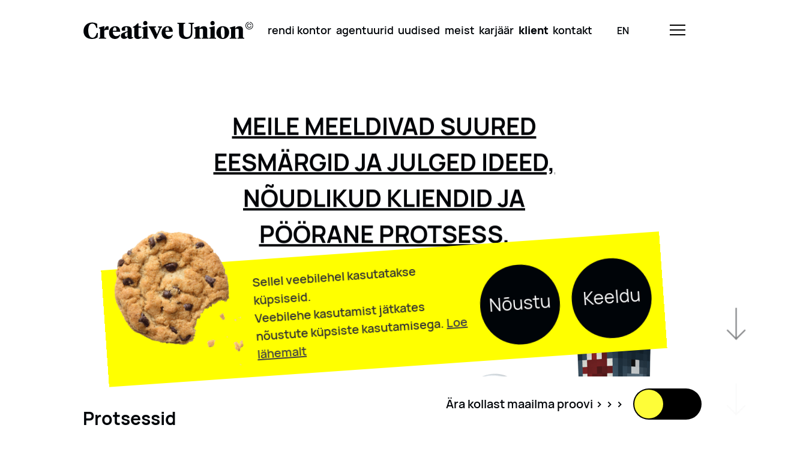

--- FILE ---
content_type: text/html; charset=UTF-8
request_url: https://creativeunion.com/klient/?post_link=eesti-aasta-turundusteo-finalist-2016
body_size: 22393
content:
<!doctype html>
<html lang="et">

<head> <script type="text/javascript">
/* <![CDATA[ */
 var gform;gform||(document.addEventListener("gform_main_scripts_loaded",function(){gform.scriptsLoaded=!0}),window.addEventListener("DOMContentLoaded",function(){gform.domLoaded=!0}),gform={domLoaded:!1,scriptsLoaded:!1,initializeOnLoaded:function(o){gform.domLoaded&&gform.scriptsLoaded?o():!gform.domLoaded&&gform.scriptsLoaded?window.addEventListener("DOMContentLoaded",o):document.addEventListener("gform_main_scripts_loaded",o)},hooks:{action:{},filter:{}},addAction:function(o,n,r,t){gform.addHook("action",o,n,r,t)},addFilter:function(o,n,r,t){gform.addHook("filter",o,n,r,t)},doAction:function(o){gform.doHook("action",o,arguments)},applyFilters:function(o){return gform.doHook("filter",o,arguments)},removeAction:function(o,n){gform.removeHook("action",o,n)},removeFilter:function(o,n,r){gform.removeHook("filter",o,n,r)},addHook:function(o,n,r,t,i){null==gform.hooks[o][n]&&(gform.hooks[o][n]=[]);var e=gform.hooks[o][n];null==i&&(i=n+"_"+e.length),gform.hooks[o][n].push({tag:i,callable:r,priority:t=null==t?10:t})},doHook:function(n,o,r){var t;if(r=Array.prototype.slice.call(r,1),null!=gform.hooks[n][o]&&((o=gform.hooks[n][o]).sort(function(o,n){return o.priority-n.priority}),o.forEach(function(o){"function"!=typeof(t=o.callable)&&(t=window[t]),"action"==n?t.apply(null,r):r[0]=t.apply(null,r)})),"filter"==n)return r[0]},removeHook:function(o,n,t,i){var r;null!=gform.hooks[o][n]&&(r=(r=gform.hooks[o][n]).filter(function(o,n,r){return!!(null!=i&&i!=o.tag||null!=t&&t!=o.priority)}),gform.hooks[o][n]=r)}}); 
/* ]]> */
</script>

    <meta charset="UTF-8" />
    <!--<meta name="description" content="">-->
    <meta http-equiv="Content-Type" content="text/html; charset=UTF-8" />
    <meta http-equiv="X-UA-Compatible" content="IE=edge">
    <meta name="viewport" content="width=device-width, initial-scale=1">
    <link rel="pingback" href="https://creativeunion.com/wp/xmlrpc.php" />
    <link rel="shortcut icon" type="image/ico" href="/favicon.ico" />
    <title>Arhiiv: Business cases | Creative Union</title>
<link rel="alternate" hreflang="en" href="https://creativeunion.com/en/client/" />
<link rel="alternate" hreflang="et" href="https://creativeunion.com/klient/" />
<link rel="alternate" hreflang="x-default" href="https://creativeunion.com/klient/" />

<!-- The SEO Framework by Sybre Waaijer -->
<meta name="robots" content="max-snippet:-1,max-image-preview:large,max-video-preview:-1" />
<link rel="canonical" href="https://creativeunion.com/klient/" />
<meta property="og:type" content="website" />
<meta property="og:locale" content="et_EE" />
<meta property="og:site_name" content="Creative Union" />
<meta property="og:title" content="Arhiiv: Business cases" />
<meta property="og:url" content="https://creativeunion.com/klient/" />
<meta property="og:image" content="https://creativeunion.com/app/uploads/2021/11/cropped-logo_C.png" />
<meta property="og:image:width" content="512" />
<meta property="og:image:height" content="512" />
<meta name="twitter:card" content="summary_large_image" />
<meta name="twitter:title" content="Arhiiv: Business cases" />
<meta name="twitter:image" content="https://creativeunion.com/app/uploads/2021/11/cropped-logo_C.png" />
<script type="application/ld+json">{"@context":"https://schema.org","@graph":[{"@type":"WebSite","@id":"https://creativeunion.com/#/schema/WebSite","url":"https://creativeunion.com/","name":"Creative Union","inLanguage":"et","potentialAction":{"@type":"SearchAction","target":{"@type":"EntryPoint","urlTemplate":"https://creativeunion.com/search/{search_term_string}/"},"query-input":"required name=search_term_string"},"publisher":{"@type":"Organization","@id":"https://creativeunion.com/#/schema/Organization","name":"Creative Union","url":"https://creativeunion.com/","logo":{"@type":"ImageObject","url":"https://creativeunion.com/app/uploads/2021/11/cropped-logo_C.png","contentUrl":"https://creativeunion.com/app/uploads/2021/11/cropped-logo_C.png","width":512,"height":512}}},{"@type":"CollectionPage","@id":"https://creativeunion.com/klient/","url":"https://creativeunion.com/klient/","name":"Arhiiv: Business cases | Creative Union","inLanguage":"et","isPartOf":{"@id":"https://creativeunion.com/#/schema/WebSite"},"breadcrumb":{"@type":"BreadcrumbList","@id":"https://creativeunion.com/#/schema/BreadcrumbList","itemListElement":[{"@type":"ListItem","position":1,"item":"https://creativeunion.com/","name":"Creative Union"},{"@type":"ListItem","position":2,"name":"Arhiiv: Business cases"}]}}]}</script>
<!-- / The SEO Framework by Sybre Waaijer | 6.98ms meta | 3.20ms boot -->

<style id='classic-theme-styles-inline-css' type='text/css'>
/*! This file is auto-generated */
.wp-block-button__link{color:#fff;background-color:#32373c;border-radius:9999px;box-shadow:none;text-decoration:none;padding:calc(.667em + 2px) calc(1.333em + 2px);font-size:1.125em}.wp-block-file__button{background:#32373c;color:#fff;text-decoration:none}
</style>
<style id='global-styles-inline-css' type='text/css'>
body{--wp--preset--color--black: #000000;--wp--preset--color--cyan-bluish-gray: #abb8c3;--wp--preset--color--white: #ffffff;--wp--preset--color--pale-pink: #f78da7;--wp--preset--color--vivid-red: #cf2e2e;--wp--preset--color--luminous-vivid-orange: #ff6900;--wp--preset--color--luminous-vivid-amber: #fcb900;--wp--preset--color--light-green-cyan: #7bdcb5;--wp--preset--color--vivid-green-cyan: #00d084;--wp--preset--color--pale-cyan-blue: #8ed1fc;--wp--preset--color--vivid-cyan-blue: #0693e3;--wp--preset--color--vivid-purple: #9b51e0;--wp--preset--gradient--vivid-cyan-blue-to-vivid-purple: linear-gradient(135deg,rgba(6,147,227,1) 0%,rgb(155,81,224) 100%);--wp--preset--gradient--light-green-cyan-to-vivid-green-cyan: linear-gradient(135deg,rgb(122,220,180) 0%,rgb(0,208,130) 100%);--wp--preset--gradient--luminous-vivid-amber-to-luminous-vivid-orange: linear-gradient(135deg,rgba(252,185,0,1) 0%,rgba(255,105,0,1) 100%);--wp--preset--gradient--luminous-vivid-orange-to-vivid-red: linear-gradient(135deg,rgba(255,105,0,1) 0%,rgb(207,46,46) 100%);--wp--preset--gradient--very-light-gray-to-cyan-bluish-gray: linear-gradient(135deg,rgb(238,238,238) 0%,rgb(169,184,195) 100%);--wp--preset--gradient--cool-to-warm-spectrum: linear-gradient(135deg,rgb(74,234,220) 0%,rgb(151,120,209) 20%,rgb(207,42,186) 40%,rgb(238,44,130) 60%,rgb(251,105,98) 80%,rgb(254,248,76) 100%);--wp--preset--gradient--blush-light-purple: linear-gradient(135deg,rgb(255,206,236) 0%,rgb(152,150,240) 100%);--wp--preset--gradient--blush-bordeaux: linear-gradient(135deg,rgb(254,205,165) 0%,rgb(254,45,45) 50%,rgb(107,0,62) 100%);--wp--preset--gradient--luminous-dusk: linear-gradient(135deg,rgb(255,203,112) 0%,rgb(199,81,192) 50%,rgb(65,88,208) 100%);--wp--preset--gradient--pale-ocean: linear-gradient(135deg,rgb(255,245,203) 0%,rgb(182,227,212) 50%,rgb(51,167,181) 100%);--wp--preset--gradient--electric-grass: linear-gradient(135deg,rgb(202,248,128) 0%,rgb(113,206,126) 100%);--wp--preset--gradient--midnight: linear-gradient(135deg,rgb(2,3,129) 0%,rgb(40,116,252) 100%);--wp--preset--font-size--small: 13px;--wp--preset--font-size--medium: 20px;--wp--preset--font-size--large: 36px;--wp--preset--font-size--x-large: 42px;--wp--preset--spacing--20: 0.44rem;--wp--preset--spacing--30: 0.67rem;--wp--preset--spacing--40: 1rem;--wp--preset--spacing--50: 1.5rem;--wp--preset--spacing--60: 2.25rem;--wp--preset--spacing--70: 3.38rem;--wp--preset--spacing--80: 5.06rem;--wp--preset--shadow--natural: 6px 6px 9px rgba(0, 0, 0, 0.2);--wp--preset--shadow--deep: 12px 12px 50px rgba(0, 0, 0, 0.4);--wp--preset--shadow--sharp: 6px 6px 0px rgba(0, 0, 0, 0.2);--wp--preset--shadow--outlined: 6px 6px 0px -3px rgba(255, 255, 255, 1), 6px 6px rgba(0, 0, 0, 1);--wp--preset--shadow--crisp: 6px 6px 0px rgba(0, 0, 0, 1);}:where(.is-layout-flex){gap: 0.5em;}:where(.is-layout-grid){gap: 0.5em;}body .is-layout-flex{display: flex;}body .is-layout-flex{flex-wrap: wrap;align-items: center;}body .is-layout-flex > *{margin: 0;}body .is-layout-grid{display: grid;}body .is-layout-grid > *{margin: 0;}:where(.wp-block-columns.is-layout-flex){gap: 2em;}:where(.wp-block-columns.is-layout-grid){gap: 2em;}:where(.wp-block-post-template.is-layout-flex){gap: 1.25em;}:where(.wp-block-post-template.is-layout-grid){gap: 1.25em;}.has-black-color{color: var(--wp--preset--color--black) !important;}.has-cyan-bluish-gray-color{color: var(--wp--preset--color--cyan-bluish-gray) !important;}.has-white-color{color: var(--wp--preset--color--white) !important;}.has-pale-pink-color{color: var(--wp--preset--color--pale-pink) !important;}.has-vivid-red-color{color: var(--wp--preset--color--vivid-red) !important;}.has-luminous-vivid-orange-color{color: var(--wp--preset--color--luminous-vivid-orange) !important;}.has-luminous-vivid-amber-color{color: var(--wp--preset--color--luminous-vivid-amber) !important;}.has-light-green-cyan-color{color: var(--wp--preset--color--light-green-cyan) !important;}.has-vivid-green-cyan-color{color: var(--wp--preset--color--vivid-green-cyan) !important;}.has-pale-cyan-blue-color{color: var(--wp--preset--color--pale-cyan-blue) !important;}.has-vivid-cyan-blue-color{color: var(--wp--preset--color--vivid-cyan-blue) !important;}.has-vivid-purple-color{color: var(--wp--preset--color--vivid-purple) !important;}.has-black-background-color{background-color: var(--wp--preset--color--black) !important;}.has-cyan-bluish-gray-background-color{background-color: var(--wp--preset--color--cyan-bluish-gray) !important;}.has-white-background-color{background-color: var(--wp--preset--color--white) !important;}.has-pale-pink-background-color{background-color: var(--wp--preset--color--pale-pink) !important;}.has-vivid-red-background-color{background-color: var(--wp--preset--color--vivid-red) !important;}.has-luminous-vivid-orange-background-color{background-color: var(--wp--preset--color--luminous-vivid-orange) !important;}.has-luminous-vivid-amber-background-color{background-color: var(--wp--preset--color--luminous-vivid-amber) !important;}.has-light-green-cyan-background-color{background-color: var(--wp--preset--color--light-green-cyan) !important;}.has-vivid-green-cyan-background-color{background-color: var(--wp--preset--color--vivid-green-cyan) !important;}.has-pale-cyan-blue-background-color{background-color: var(--wp--preset--color--pale-cyan-blue) !important;}.has-vivid-cyan-blue-background-color{background-color: var(--wp--preset--color--vivid-cyan-blue) !important;}.has-vivid-purple-background-color{background-color: var(--wp--preset--color--vivid-purple) !important;}.has-black-border-color{border-color: var(--wp--preset--color--black) !important;}.has-cyan-bluish-gray-border-color{border-color: var(--wp--preset--color--cyan-bluish-gray) !important;}.has-white-border-color{border-color: var(--wp--preset--color--white) !important;}.has-pale-pink-border-color{border-color: var(--wp--preset--color--pale-pink) !important;}.has-vivid-red-border-color{border-color: var(--wp--preset--color--vivid-red) !important;}.has-luminous-vivid-orange-border-color{border-color: var(--wp--preset--color--luminous-vivid-orange) !important;}.has-luminous-vivid-amber-border-color{border-color: var(--wp--preset--color--luminous-vivid-amber) !important;}.has-light-green-cyan-border-color{border-color: var(--wp--preset--color--light-green-cyan) !important;}.has-vivid-green-cyan-border-color{border-color: var(--wp--preset--color--vivid-green-cyan) !important;}.has-pale-cyan-blue-border-color{border-color: var(--wp--preset--color--pale-cyan-blue) !important;}.has-vivid-cyan-blue-border-color{border-color: var(--wp--preset--color--vivid-cyan-blue) !important;}.has-vivid-purple-border-color{border-color: var(--wp--preset--color--vivid-purple) !important;}.has-vivid-cyan-blue-to-vivid-purple-gradient-background{background: var(--wp--preset--gradient--vivid-cyan-blue-to-vivid-purple) !important;}.has-light-green-cyan-to-vivid-green-cyan-gradient-background{background: var(--wp--preset--gradient--light-green-cyan-to-vivid-green-cyan) !important;}.has-luminous-vivid-amber-to-luminous-vivid-orange-gradient-background{background: var(--wp--preset--gradient--luminous-vivid-amber-to-luminous-vivid-orange) !important;}.has-luminous-vivid-orange-to-vivid-red-gradient-background{background: var(--wp--preset--gradient--luminous-vivid-orange-to-vivid-red) !important;}.has-very-light-gray-to-cyan-bluish-gray-gradient-background{background: var(--wp--preset--gradient--very-light-gray-to-cyan-bluish-gray) !important;}.has-cool-to-warm-spectrum-gradient-background{background: var(--wp--preset--gradient--cool-to-warm-spectrum) !important;}.has-blush-light-purple-gradient-background{background: var(--wp--preset--gradient--blush-light-purple) !important;}.has-blush-bordeaux-gradient-background{background: var(--wp--preset--gradient--blush-bordeaux) !important;}.has-luminous-dusk-gradient-background{background: var(--wp--preset--gradient--luminous-dusk) !important;}.has-pale-ocean-gradient-background{background: var(--wp--preset--gradient--pale-ocean) !important;}.has-electric-grass-gradient-background{background: var(--wp--preset--gradient--electric-grass) !important;}.has-midnight-gradient-background{background: var(--wp--preset--gradient--midnight) !important;}.has-small-font-size{font-size: var(--wp--preset--font-size--small) !important;}.has-medium-font-size{font-size: var(--wp--preset--font-size--medium) !important;}.has-large-font-size{font-size: var(--wp--preset--font-size--large) !important;}.has-x-large-font-size{font-size: var(--wp--preset--font-size--x-large) !important;}
.wp-block-navigation a:where(:not(.wp-element-button)){color: inherit;}
:where(.wp-block-post-template.is-layout-flex){gap: 1.25em;}:where(.wp-block-post-template.is-layout-grid){gap: 1.25em;}
:where(.wp-block-columns.is-layout-flex){gap: 2em;}:where(.wp-block-columns.is-layout-grid){gap: 2em;}
.wp-block-pullquote{font-size: 1.5em;line-height: 1.6;}
</style>
<link rel='stylesheet' id='cookie-law-info-css' href='https://creativeunion.com/app/mu-plugins/cookie-law-info/public/css/cookie-law-info-public.css?ver=2.1.3' type='text/css' media='all' />
<link rel='stylesheet' id='cookie-law-info-gdpr-css' href='https://creativeunion.com/app/mu-plugins/cookie-law-info/public/css/cookie-law-info-gdpr.css?ver=2.1.3' type='text/css' media='all' />
<link rel='stylesheet' id='wpml-blocks-css' href='https://creativeunion.com/app/plugins/sitepress-multilingual-cms/dist/css/blocks/styles.css?ver=4.6.11' type='text/css' media='all' />
<link rel='stylesheet' id='wpml-legacy-horizontal-list-0-css' href='https://creativeunion.com/app/plugins/sitepress-multilingual-cms/templates/language-switchers/legacy-list-horizontal/style.min.css?ver=1' type='text/css' media='all' />
<style id='wpml-legacy-horizontal-list-0-inline-css' type='text/css'>
.wpml-ls-statics-footer a, .wpml-ls-statics-footer .wpml-ls-sub-menu a, .wpml-ls-statics-footer .wpml-ls-sub-menu a:link, .wpml-ls-statics-footer li:not(.wpml-ls-current-language) .wpml-ls-link, .wpml-ls-statics-footer li:not(.wpml-ls-current-language) .wpml-ls-link:link {color:#444444;background-color:#ffffff;}.wpml-ls-statics-footer a, .wpml-ls-statics-footer .wpml-ls-sub-menu a:hover,.wpml-ls-statics-footer .wpml-ls-sub-menu a:focus, .wpml-ls-statics-footer .wpml-ls-sub-menu a:link:hover, .wpml-ls-statics-footer .wpml-ls-sub-menu a:link:focus {color:#000000;background-color:#eeeeee;}.wpml-ls-statics-footer .wpml-ls-current-language > a {color:#444444;background-color:#ffffff;}.wpml-ls-statics-footer .wpml-ls-current-language:hover>a, .wpml-ls-statics-footer .wpml-ls-current-language>a:focus {color:#000000;background-color:#eeeeee;}
</style>
<script type="text/javascript" id="wpml-cookie-js-extra">
/* <![CDATA[ */
var wpml_cookies = {"wp-wpml_current_language":{"value":"et","expires":1,"path":"\/"}};
var wpml_cookies = {"wp-wpml_current_language":{"value":"et","expires":1,"path":"\/"}};
/* ]]> */
</script>
<script type="text/javascript" src="https://creativeunion.com/app/plugins/sitepress-multilingual-cms/res/js/cookies/language-cookie.js?ver=4.6.11" id="wpml-cookie-js" defer="defer" data-wp-strategy="defer"></script>
<script type="text/javascript" src="https://creativeunion.com/wp/wp-includes/js/jquery/jquery.min.js?ver=3.7.1" id="jquery-core-js"></script>
<script type="text/javascript" src="https://creativeunion.com/wp/wp-includes/js/jquery/jquery-migrate.min.js?ver=3.4.1" id="jquery-migrate-js"></script>
<script type="text/javascript" id="cookie-law-info-js-extra">
/* <![CDATA[ */
var Cli_Data = {"nn_cookie_ids":[],"cookielist":[],"non_necessary_cookies":[],"ccpaEnabled":"","ccpaRegionBased":"","ccpaBarEnabled":"","strictlyEnabled":["necessary","obligatoire"],"ccpaType":"gdpr","js_blocking":"1","custom_integration":"","triggerDomRefresh":"","secure_cookies":""};
var cli_cookiebar_settings = {"animate_speed_hide":"500","animate_speed_show":"500","background":"#FFF","border":"#b1a6a6c2","border_on":"","button_1_button_colour":"#61a229","button_1_button_hover":"#4e8221","button_1_link_colour":"#fff","button_1_as_button":"1","button_1_new_win":"","button_2_button_colour":"#333","button_2_button_hover":"#292929","button_2_link_colour":"#444","button_2_as_button":"","button_2_hidebar":"","button_3_button_colour":"#dedfe0","button_3_button_hover":"#b2b2b3","button_3_link_colour":"#333333","button_3_as_button":"1","button_3_new_win":"","button_4_button_colour":"#dedfe0","button_4_button_hover":"#b2b2b3","button_4_link_colour":"#333333","button_4_as_button":"1","button_7_button_colour":"#61a229","button_7_button_hover":"#4e8221","button_7_link_colour":"#fff","button_7_as_button":"1","button_7_new_win":"","font_family":"inherit","header_fix":"","notify_animate_hide":"1","notify_animate_show":"","notify_div_id":"#cookie-law-info-bar","notify_position_horizontal":"right","notify_position_vertical":"bottom","scroll_close":"","scroll_close_reload":"","accept_close_reload":"","reject_close_reload":"","showagain_tab":"","showagain_background":"#fff","showagain_border":"#000","showagain_div_id":"#cookie-law-info-again","showagain_x_position":"100px","text":"#333333","show_once_yn":"","show_once":"10000","logging_on":"","as_popup":"","popup_overlay":"1","bar_heading_text":"","cookie_bar_as":"banner","popup_showagain_position":"bottom-right","widget_position":"left"};
var log_object = {"ajax_url":"https:\/\/creativeunion.com\/wp\/wp-admin\/admin-ajax.php"};
/* ]]> */
</script>
<script type="text/javascript" src="https://creativeunion.com/app/mu-plugins/cookie-law-info/public/js/cookie-law-info-public.js?ver=2.1.3" id="cookie-law-info-js"></script>
<meta name="generator" content="WPML ver:4.6.11 stt:1,15;" />
<!-- SEO meta tags powered by SmartCrawl https://wpmudev.com/project/smartcrawl-wordpress-seo/ -->
<!-- /SEO -->
		<script>
			document.documentElement.className = document.documentElement.className.replace('no-js', 'js');
		</script>
				<style>
			.no-js img.lazyload {
				display: none;
			}

			figure.wp-block-image img.lazyloading {
				min-width: 150px;
			}

						.lazyload, .lazyloading {
				opacity: 0;
			}

			.lazyloaded {
				opacity: 1;
				transition: opacity 400ms;
				transition-delay: 0ms;
			}

					</style>
		<link rel="icon" href="https://creativeunion.com/app/uploads/2021/11/cropped-logo_C-32x32.png" sizes="32x32" />
<link rel="icon" href="https://creativeunion.com/app/uploads/2021/11/cropped-logo_C-192x192.png" sizes="192x192" />
<link rel="apple-touch-icon" href="https://creativeunion.com/app/uploads/2021/11/cropped-logo_C-180x180.png" />
<meta name="msapplication-TileImage" content="https://creativeunion.com/app/uploads/2021/11/cropped-logo_C-270x270.png" />
		<style type="text/css" id="wp-custom-css">
			.news_preview__single__image_container{
	height: 25.4rem !important;
}

@media (max-width:1024px){
	.news_preview__single__image_container{
		height: 20.4rem !important;
		overflow: hidden;
	}
	.ticker_block-2 {
		overflow:hidden;
	}
}

@media(max-width:1280px){
	.company{
		padding-top:20px;
	}
}
p.hero__carousel__slide__descriptive_text {
    max-width: 680px!important;
    margin: 0 auto;
}
body .header.open {
	background: #000408!important;
}

.cookie_bar__button{
	padding-right: 0 !important
}

.cookie_action_close_header_reject{
	background: #000408 !important;
		border-radius: 90vw;
		line-height: 5rem !important;
    height: 6.94rem !important;
    width: 6.94rem !important;
    font-size: 1.5rem !important;
    margin-top: 1.5rem;
    padding: 9px;
	color: #fff !important;
	}

.cookie_bar__content .cookie_bar__button.accept-button{
	right: 10rem
}

.denied-button{
	margin-left: 2rem;
}


    .cookie_bar__content {
        width: 40% !important;
        margin-right: 38% !important;
    }

@media(min-width: 800px){
	
.cookie_bar__content .cookie_bar__button.accept-button{
	right: 0;
}
.cookie_action_close_header_reject{
	background: #000408;
		border-radius: 90vw;
	        font-size: 3rem !important;
        line-height: 11rem !important;
        height: 13.3rem !important;
        width: 13.3rem !important;
	color: #fff !important;
    background-color: var(--brand-black) !important;
    border-radius: 90rem;
    vertical-align: center;
    margin-top: 1.5rem;
    padding: 9px;
	 margin-left: 2rem;
}
	.cookie_bar__message {
        font-size: 2rem !important;
    }
	
	.cookie_bar__content {
        width: auto !important;
        margin-right: auto !important;
    }
}		</style>
		

    <link rel="stylesheet" href="https://creativeunion.com/app/themes/main/dist/main.f64e30f8.css"><link rel="modulepreload" href="https://creativeunion.com/app/themes/main/dist/vendor.11d00387.js">
    <script src="https://creativeunion.com/app/themes/main/dist/main.f602e154.js" type="module" defer></script>

        
</head>

<body>
        <header class="header fixed bg-white" id="header" data-header>
    <div class="container header__container flex justify-between items-center">
        <div class="justify-self-start z-1">
            <a href="https://creativeunion.com" class="cu-logo" title="Logo" aria-label="Logo back to home" data-logo>
                <svg id="Group_4" data-name="Group 4" xmlns="http://www.w3.org/2000/svg" width="285.467" height="30.297"
                    viewBox="0 0 285.467 30.297">
                    <g id="Group_3" data-name="Group 3">
                        <g id="Group_1" data-name="Group 1" transform="translate(0)">
                            <path id="Path_1" data-name="Path 1"
                                d="M490.953,462.466l.115,6.729h-1.884c-.961-4.575-3-7.074-6.575-7.074-4.806,0-6.805,5.114-6.805,11.611,0,7.036,2.461,12.189,7.19,12.189,3.191,0,5.652-2.269,7.189-8.113h1.923l-.653,7.651a16.762,16.762,0,0,1-9.42,2.5c-8.766,0-14.188-5.037-14.188-13.15,0-9.035,6.537-14.611,14.534-14.611A15.348,15.348,0,0,1,490.953,462.466Z"
                                transform="translate(-467.845 -457.66)" />
                            <path id="Path_2" data-name="Path 2"
                                d="M503.961,484.272c0,1.653.884,1.806,3.075,2.076v1.5h-12.3v-1.5c1.539-.116,2.154-.27,2.154-1.5V471.353l-2.115-1.308v-1.077l8.035-2.229h1.307l-.153,5.921c1.576-4.5,2.922-5.921,5.344-5.921a2.675,2.675,0,0,1,1.922.653v5.344H510.3c-2.422,0-4.575.078-6.343,1.384Z"
                                transform="translate(-468.972 -457.934)" />
                            <path id="Path_3" data-name="Path 3"
                                d="M531.294,475.159v.962H519.03c-.078,4.575,2.46,7.42,5.959,7.42a6.668,6.668,0,0,0,5.728-2.807l.731.462c-1.039,4.229-4,7.036-8.843,7.036-5.691,0-10-3.806-10-10.266,0-6.845,4.729-11.227,10.266-11.227C528.45,466.739,531.294,470.276,531.294,475.159Zm-12.226-.807h6.152c0-3.73-.731-6-2.807-6C520.3,468.353,519.26,470.776,519.068,474.352Z"
                                transform="translate(-469.721 -457.934)" />
                            <path id="Path_4" data-name="Path 4"
                                d="M551.6,483.617c0,.923.116,1.73,1.039,1.73a3.611,3.611,0,0,0,1.307-.231l.269,1.039a6.911,6.911,0,0,1-5.075,2.076,4.3,4.3,0,0,1-4.422-3.23,6.835,6.835,0,0,1-5.806,3.114c-3.23,0-5.5-1.845-5.5-5.152,0-3.345,2.345-4.729,5.076-5.691l6.113-2.153V471.2c0-1.769-.5-2.96-2-2.96s-2.077,1.23-2.077,3.037a13.22,13.22,0,0,0,.347,2.691l-4.268.577a2.694,2.694,0,0,1-1.884-2.691c0-3.5,3.614-5.113,8.266-5.113,5.383,0,8.612,1.691,8.612,6.69Zm-7,.269v-7.113l-2.114.808c-1.345.5-2.229,1.23-2.229,3.421,0,1.961.73,3.422,2.653,3.422A3.241,3.241,0,0,0,544.6,483.887Z"
                                transform="translate(-470.593 -457.934)" />
                            <path id="Path_5" data-name="Path 5"
                                d="M563.95,466.911h4.5v2.076h-4.5v12.726c0,1.846.73,2.653,2.191,2.653a4.83,4.83,0,0,0,2.769-.961l.577.846a7.385,7.385,0,0,1-6.69,3.768c-3.537,0-6-1.769-6-6.306V468.987h-2.192v-1.268a18.046,18.046,0,0,0,7.844-6.037h1.5Z"
                                transform="translate(-471.482 -457.722)" />
                            <path id="Path_6" data-name="Path 6"
                                d="M579.76,484.462c0,1.23.615,1.384,2.153,1.5v1.5h-11.38v-1.5c1.538-.116,2.153-.27,2.153-1.5V470.968l-2.115-1.308v-1.077l8-2.229h1.192Zm-7.228-23.376a3.5,3.5,0,0,1,3.767-3.537,3.562,3.562,0,1,1-3.767,3.537Z"
                                transform="translate(-472.149 -457.549)" />
                            <path id="Path_7" data-name="Path 7"
                                d="M604.869,468.639c-1.345.423-1.576.693-1.961,1.539l-7.919,17.839h-2.038l-8.8-17.839c-.424-.846-.615-1.116-1.961-1.539v-1.5h12.3v1.5c-2.038.269-2.538.5-2.538,1.346a2.434,2.434,0,0,0,.308,1.076l4.076,8.959,3.73-8.959a2.434,2.434,0,0,0,.308-1.076c0-.846-.5-1.077-2.538-1.346v-1.5h7.036Z"
                                transform="translate(-472.638 -457.951)" />
                            <path id="Path_8" data-name="Path 8"
                                d="M623.658,475.159v.962H611.393c-.077,4.575,2.46,7.42,5.959,7.42a6.668,6.668,0,0,0,5.729-2.807l.73.462c-1.038,4.229-4,7.036-8.843,7.036-5.69,0-10-3.806-10-10.266,0-6.845,4.729-11.227,10.266-11.227C620.813,466.739,623.658,470.276,623.658,475.159Zm-12.227-.807h6.152c0-3.73-.731-6-2.807-6C612.661,468.353,611.624,470.776,611.431,474.352Z"
                                transform="translate(-473.593 -457.934)" />
                            <path id="Path_9" data-name="Path 9"
                                d="M643.042,477.554c0,4.422,1.692,7.19,5.883,7.19,3.537,0,6.344-1.961,6.344-7.382V464.828c0-2-.462-2.384-3.577-2.615V460.6h8.921v1.614c-2.538.269-2.769.615-2.769,2.615v13.265c0,6.767-4.767,9.882-10.727,9.882-7.382,0-11.612-3.268-11.612-9.882v-13.3c0-2-.192-2.307-2.768-2.576V460.6h13.11v1.614c-2.575.269-2.806.577-2.806,2.576Z"
                                transform="translate(-474.757 -457.677)" />
                            <path id="Path_10" data-name="Path 10"
                                d="M677.112,473.621c0-1.692-.577-2.691-2.576-2.691a7.265,7.265,0,0,0-3.306.846v13.072c0,1.23.537,1.384,2.076,1.5v1.5H662v-1.5c1.538-.116,2.154-.27,2.154-1.5V471.353l-2.115-1.308v-1.077l8.036-2.229h1.307l-.153,3.845a8.974,8.974,0,0,1,7.151-3.845c3.73,0,5.844,2.076,5.844,6.305v11.8c0,1.23.615,1.384,2.153,1.5v1.5h-11.3v-1.5c1.538-.116,2.038-.27,2.038-1.5Z"
                                transform="translate(-475.984 -457.934)" />
                            <path id="Path_11" data-name="Path 11"
                                d="M697.851,484.462c0,1.23.615,1.384,2.154,1.5v1.5H688.624v-1.5c1.538-.116,2.153-.27,2.153-1.5V470.968l-2.114-1.308v-1.077l8-2.229h1.192Zm-7.228-23.376a3.5,3.5,0,0,1,3.768-3.537,3.562,3.562,0,1,1-3.768,3.537Z"
                                transform="translate(-477.1 -457.549)" />
                            <path id="Path_12" data-name="Path 12"
                                d="M701.2,477.888c0-6.458,4.46-11.149,10.766-11.149,6.344,0,10.727,4.037,10.727,10.342,0,6.459-4.46,11.15-10.765,11.15C705.582,488.232,701.2,484.194,701.2,477.888Zm13.957.885c0-6.306-.884-10.42-3.384-10.42-2.307,0-3.037,2.96-3.037,7.844,0,6.305.923,10.419,3.383,10.419C714.425,486.616,715.156,483.656,715.156,478.773Z"
                                transform="translate(-477.627 -457.934)" />
                            <path id="Path_13" data-name="Path 13"
                                d="M739.835,473.621c0-1.692-.577-2.691-2.575-2.691a7.269,7.269,0,0,0-3.307.846v13.072c0,1.23.538,1.384,2.076,1.5v1.5h-11.3v-1.5c1.538-.116,2.153-.27,2.153-1.5V471.353l-2.115-1.308v-1.077l8.035-2.229h1.308l-.154,3.845a8.976,8.976,0,0,1,7.152-3.845c3.729,0,5.843,2.076,5.843,6.305v11.8c0,1.23.616,1.384,2.154,1.5v1.5H737.8v-1.5c1.539-.116,2.038-.27,2.038-1.5Z"
                                transform="translate(-478.613 -457.934)" />
                        </g>
                        <g id="Group_2" data-name="Group 2" transform="translate(272.663 1.568)">
                            <path id="Path_14" data-name="Path 14"
                                d="M759.676,459.186v.99a5.422,5.422,0,1,1-1.673,0v-.99a6.4,6.4,0,1,0,1.673,0Z"
                                transform="translate(-752.438 -459.186)" />
                            <path id="Path_15" data-name="Path 15"
                                d="M761.42,466.491a2.6,2.6,0,1,1,0-1.673h1.019a3.576,3.576,0,1,0,0,1.673Z"
                                transform="translate(-752.562 -459.307)" />
                        </g>
                    </g>
                </svg>
            </a>
        </div>
        <div class="header__content lg:left-0 justify-self-center lg:w-full" data-header-nav>
            <div class="header__content__container w-min mx-auto" data-header-nav-inner>
                <nav class="header__nav mt-10 lg:mt-0">
                    <ul class="flex space-x-3 xxl:space-x-10">
                                                <li class="header__nav__item  menu-item menu-item-type-post_type menu-item-object-post menu-item-4805">
                            <a href="https://creativeunion.com/creative-unionis-on-moned-vabad-kontoripinnad/" class="font-semibold relative" data-nav-link>
                                <span>
                                    rendi kontor
                                </span>
                                <div class="header__nav__item__repeat__container" aria-hidden="true">
                                    <div class="header__nav__item__repeat">
                                                                                <span>rendi kontor</span>
                                                                                <span>rendi kontor</span>
                                                                                <span>rendi kontor</span>
                                                                                <span>rendi kontor</span>
                                                                                <span>rendi kontor</span>
                                                                                <span>rendi kontor</span>
                                                                                <span>rendi kontor</span>
                                                                                <span>rendi kontor</span>
                                                                                <span>rendi kontor</span>
                                                                                <span>rendi kontor</span>
                                                                            </div>
                                    <div class="header__nav__item__repeat" aria-hidden="true">
                                                                                <span>rendi kontor</span>
                                                                                <span>rendi kontor</span>
                                                                                <span>rendi kontor</span>
                                                                                <span>rendi kontor</span>
                                                                                <span>rendi kontor</span>
                                                                                <span>rendi kontor</span>
                                                                                <span>rendi kontor</span>
                                                                                <span>rendi kontor</span>
                                                                                <span>rendi kontor</span>
                                                                                <span>rendi kontor</span>
                                                                            </div>
                                </div>
                            </a>
                                                    </li>
                                                <li class="header__nav__item  menu-item menu-item-type-post_type menu-item-object-page menu-item-1459 menu-item-has-children">
                            <a href="https://creativeunion.com/agentuurid/" class="font-semibold relative" data-nav-link>
                                <span>
                                    agentuurid
                                </span>
                                <div class="header__nav__item__repeat__container" aria-hidden="true">
                                    <div class="header__nav__item__repeat">
                                                                                <span>agentuurid</span>
                                                                                <span>agentuurid</span>
                                                                                <span>agentuurid</span>
                                                                                <span>agentuurid</span>
                                                                                <span>agentuurid</span>
                                                                                <span>agentuurid</span>
                                                                                <span>agentuurid</span>
                                                                                <span>agentuurid</span>
                                                                                <span>agentuurid</span>
                                                                                <span>agentuurid</span>
                                                                            </div>
                                    <div class="header__nav__item__repeat" aria-hidden="true">
                                                                                <span>agentuurid</span>
                                                                                <span>agentuurid</span>
                                                                                <span>agentuurid</span>
                                                                                <span>agentuurid</span>
                                                                                <span>agentuurid</span>
                                                                                <span>agentuurid</span>
                                                                                <span>agentuurid</span>
                                                                                <span>agentuurid</span>
                                                                                <span>agentuurid</span>
                                                                                <span>agentuurid</span>
                                                                            </div>
                                </div>
                            </a>
                                                        <ul class="sub_menu mb-10 lg:mb-0 mt-2 lg:mt-0">
                                                                <li class="block lg:inline-block  menu-item menu-item-type-custom menu-item-object-custom menu-item-1489">
                                                                                                                                                                                    <a href="/agentuurid/#identity" data-nav-link>identity</a>
                                </li>
                                                                <li class="block lg:inline-block  menu-item menu-item-type-custom menu-item-object-custom menu-item-1490">
                                                                                                                                                                                    <a href="/agentuurid/#newton" data-nav-link>newton</a>
                                </li>
                                                                <li class="block lg:inline-block  menu-item menu-item-type-custom menu-item-object-custom menu-item-1491">
                                                                                                                                                                                    <a href="/agentuurid/#leoburnett" data-nav-link>kontuur leo burnett</a>
                                </li>
                                                                <li class="block lg:inline-block  menu-item menu-item-type-custom menu-item-object-custom menu-item-1492">
                                                                                                                                                                                    <a href="/agentuurid/#mediabroker" data-nav-link>mediabroker</a>
                                </li>
                                                                <li class="block lg:inline-block  menu-item menu-item-type-custom menu-item-object-custom menu-item-1493">
                                                                                                                                                                                    <a href="/agentuurid/#globalvirtualsolutions" data-nav-link>global virtual solutions</a>
                                </li>
                                                                <li class="block lg:inline-block  menu-item menu-item-type-custom menu-item-object-custom menu-item-1494">
                                                                                                                                                                                    <a href="/agentuurid/#printhouse" data-nav-link>printhouse</a>
                                </li>
                                                                <li class="block lg:inline-block  menu-item menu-item-type-custom menu-item-object-custom menu-item-1495">
                                                                                                                                                                                    <a href="/agentuurid/#exponaut" data-nav-link>exponaut</a>
                                </li>
                                                                <li class="block lg:inline-block  menu-item menu-item-type-custom menu-item-object-custom menu-item-1496">
                                                                                                                                                                                    <a href="/agentuurid/#digiscope" data-nav-link>digiscope</a>
                                </li>
                                                                <li class="block lg:inline-block  menu-item menu-item-type-custom menu-item-object-custom menu-item-1497">
                                                                                                                                                                                    <a href="/agentuurid/#nexperience" data-nav-link>nexperience</a>
                                </li>
                                                            </ul>
                                                    </li>
                                                <li class="header__nav__item  menu-item menu-item-type-post_type menu-item-object-page  menu-item-20">
                            <a href="https://creativeunion.com/uudised/" class="font-semibold relative" data-nav-link>
                                <span>
                                    uudised
                                </span>
                                <div class="header__nav__item__repeat__container" aria-hidden="true">
                                    <div class="header__nav__item__repeat">
                                                                                <span>uudised</span>
                                                                                <span>uudised</span>
                                                                                <span>uudised</span>
                                                                                <span>uudised</span>
                                                                                <span>uudised</span>
                                                                                <span>uudised</span>
                                                                                <span>uudised</span>
                                                                                <span>uudised</span>
                                                                                <span>uudised</span>
                                                                                <span>uudised</span>
                                                                            </div>
                                    <div class="header__nav__item__repeat" aria-hidden="true">
                                                                                <span>uudised</span>
                                                                                <span>uudised</span>
                                                                                <span>uudised</span>
                                                                                <span>uudised</span>
                                                                                <span>uudised</span>
                                                                                <span>uudised</span>
                                                                                <span>uudised</span>
                                                                                <span>uudised</span>
                                                                                <span>uudised</span>
                                                                                <span>uudised</span>
                                                                            </div>
                                </div>
                            </a>
                                                    </li>
                                                <li class="header__nav__item  menu-item menu-item-type-post_type menu-item-object-page menu-item-100 menu-item-has-children">
                            <a href="https://creativeunion.com/meist/" class="font-semibold relative" data-nav-link>
                                <span>
                                    meist
                                </span>
                                <div class="header__nav__item__repeat__container" aria-hidden="true">
                                    <div class="header__nav__item__repeat">
                                                                                <span>meist</span>
                                                                                <span>meist</span>
                                                                                <span>meist</span>
                                                                                <span>meist</span>
                                                                                <span>meist</span>
                                                                                <span>meist</span>
                                                                                <span>meist</span>
                                                                                <span>meist</span>
                                                                                <span>meist</span>
                                                                                <span>meist</span>
                                                                            </div>
                                    <div class="header__nav__item__repeat" aria-hidden="true">
                                                                                <span>meist</span>
                                                                                <span>meist</span>
                                                                                <span>meist</span>
                                                                                <span>meist</span>
                                                                                <span>meist</span>
                                                                                <span>meist</span>
                                                                                <span>meist</span>
                                                                                <span>meist</span>
                                                                                <span>meist</span>
                                                                                <span>meist</span>
                                                                            </div>
                                </div>
                            </a>
                                                        <ul class="sub_menu mb-10 lg:mb-0 mt-2 lg:mt-0">
                                                                <li class="block lg:inline-block  menu-item menu-item-type-custom menu-item-object-custom menu-item-74">
                                                                                                                                                                                    <a href="https://creativeunion.com/meist/#services" data-nav-link>teenused</a>
                                </li>
                                                                <li class="block lg:inline-block  menu-item menu-item-type-custom menu-item-object-custom menu-item-75">
                                                                                                                                                                                    <a href="https://creativeunion.com/meist/#history" data-nav-link>ajalugu</a>
                                </li>
                                                                <li class="block lg:inline-block  menu-item menu-item-type-custom menu-item-object-custom menu-item-76">
                                                                                                                                                                                    <a href="https://creativeunion.com/meist/#structure" data-nav-link>struktuur</a>
                                </li>
                                                                <li class="block lg:inline-block  menu-item menu-item-type-custom menu-item-object-custom menu-item-77">
                                                                                                                                                                                    <a href="https://creativeunion.com/meist/#impact" data-nav-link>mõju</a>
                                </li>
                                                                <li class="block lg:inline-block  menu-item menu-item-type-custom menu-item-object-custom menu-item-78">
                                                                                                                                                                                    <a href="https://creativeunion.com/meist/#awards" data-nav-link>auhinnad</a>
                                </li>
                                                            </ul>
                                                    </li>
                                                <li class="header__nav__item  menu-item menu-item-type-post_type menu-item-object-page menu-item-107 menu-item-has-children">
                            <a href="https://creativeunion.com/karjaar/" class="font-semibold relative" data-nav-link>
                                <span>
                                    karjäär
                                </span>
                                <div class="header__nav__item__repeat__container" aria-hidden="true">
                                    <div class="header__nav__item__repeat">
                                                                                <span>karjäär</span>
                                                                                <span>karjäär</span>
                                                                                <span>karjäär</span>
                                                                                <span>karjäär</span>
                                                                                <span>karjäär</span>
                                                                                <span>karjäär</span>
                                                                                <span>karjäär</span>
                                                                                <span>karjäär</span>
                                                                                <span>karjäär</span>
                                                                                <span>karjäär</span>
                                                                            </div>
                                    <div class="header__nav__item__repeat" aria-hidden="true">
                                                                                <span>karjäär</span>
                                                                                <span>karjäär</span>
                                                                                <span>karjäär</span>
                                                                                <span>karjäär</span>
                                                                                <span>karjäär</span>
                                                                                <span>karjäär</span>
                                                                                <span>karjäär</span>
                                                                                <span>karjäär</span>
                                                                                <span>karjäär</span>
                                                                                <span>karjäär</span>
                                                                            </div>
                                </div>
                            </a>
                                                        <ul class="sub_menu mb-10 lg:mb-0 mt-2 lg:mt-0">
                                                                <li class="block lg:inline-block  menu-item menu-item-type-custom menu-item-object-custom menu-item-81">
                                                                                                                                                                                    <a href="https://creativeunion.com/karjaar/#development-opportunities" data-nav-link>arenguvõimalused</a>
                                </li>
                                                            </ul>
                                                    </li>
                                                <li class="header__nav__item  menu-item menu-item-type-post_type_archive menu-item-object-business-case current-menu-item current-menu-item menu-item-1649 menu-item-has-children">
                            <a href="https://creativeunion.com/klient/" class="font-semibold relative" data-nav-link>
                                <span>
                                    klient
                                </span>
                                <div class="header__nav__item__repeat__container" aria-hidden="true">
                                    <div class="header__nav__item__repeat">
                                                                                <span>klient</span>
                                                                                <span>klient</span>
                                                                                <span>klient</span>
                                                                                <span>klient</span>
                                                                                <span>klient</span>
                                                                                <span>klient</span>
                                                                                <span>klient</span>
                                                                                <span>klient</span>
                                                                                <span>klient</span>
                                                                                <span>klient</span>
                                                                            </div>
                                    <div class="header__nav__item__repeat" aria-hidden="true">
                                                                                <span>klient</span>
                                                                                <span>klient</span>
                                                                                <span>klient</span>
                                                                                <span>klient</span>
                                                                                <span>klient</span>
                                                                                <span>klient</span>
                                                                                <span>klient</span>
                                                                                <span>klient</span>
                                                                                <span>klient</span>
                                                                                <span>klient</span>
                                                                            </div>
                                </div>
                            </a>
                                                        <ul class="sub_menu mb-10 lg:mb-0 mt-2 lg:mt-0">
                                                                <li class="block lg:inline-block  menu-item menu-item-type-custom menu-item-object-custom menu-item-1499">
                                                                                                                                                                                    <a href="https://creativeunion.com/klient/#" data-nav-link>business case'id</a>
                                </li>
                                                            </ul>
                                                    </li>
                                                <li class="header__nav__item  menu-item menu-item-type-post_type menu-item-object-page menu-item-170">
                            <a href="https://creativeunion.com/kontakt/" class="font-semibold relative" data-nav-link>
                                <span>
                                    kontakt
                                </span>
                                <div class="header__nav__item__repeat__container" aria-hidden="true">
                                    <div class="header__nav__item__repeat">
                                                                                <span>kontakt</span>
                                                                                <span>kontakt</span>
                                                                                <span>kontakt</span>
                                                                                <span>kontakt</span>
                                                                                <span>kontakt</span>
                                                                                <span>kontakt</span>
                                                                                <span>kontakt</span>
                                                                                <span>kontakt</span>
                                                                                <span>kontakt</span>
                                                                                <span>kontakt</span>
                                                                            </div>
                                    <div class="header__nav__item__repeat" aria-hidden="true">
                                                                                <span>kontakt</span>
                                                                                <span>kontakt</span>
                                                                                <span>kontakt</span>
                                                                                <span>kontakt</span>
                                                                                <span>kontakt</span>
                                                                                <span>kontakt</span>
                                                                                <span>kontakt</span>
                                                                                <span>kontakt</span>
                                                                                <span>kontakt</span>
                                                                                <span>kontakt</span>
                                                                            </div>
                                </div>
                            </a>
                                                    </li>
                                            </ul>
                </nav>
                <div class="header__content__contact">
                    <p class="whitespace-pre-line">Laeva 2, 10111 Tallinn, Estonia</p>
                    <br />
                    <p class="whitespace-pre-line">info@creativeunion.com
Kontorijuht: +372 504 7962
Office: +372 5787 1867</p>
                    <br />
                    <p class="whitespace-pre-line">Üldnumbrid:
+372 683 2000
+372 5787 1867</p>
                    <div class="lg:flex justify-between mt-24 lg:mt-10">
                        <div class="flex space-x-20">
                            <a href="https://www.facebook.com/creativeunion" target="_blank"
                                class="text-white transform transition duration-300 ease-in-out hover:scale-125"><i
                                    class="icon-facebook text-2xl"></i></a>
                            <a href="https://www.instagram.com/creativeunion_ee/" target="_blank"
                                class="text-white transform transition duration-300 ease-in-out hover:scale-125"><i
                                    class="icon-instagram text-2xl"></i></a>
                        </div>
                        <a href="https://creativeunion.com/privaatsuspoliitika/"
                            class="text-2xs self-end text-brand-lightgray block mt-24 lg:mt-0">Privacy
                            policy</a>
                        <p class="text-2xs self-end justify-self-end whitespace-nowrap mt-24 mb-10 lg:hidden">© Creative
                            Union
                            2026</p>
                    </div>
                </div>
            </div>
        </div>
        <div class="flex justify-self-end z-1 whitespace-nowrap header__content__right">
            <span class="lang_switch mr-4 md:mr-0 xl:mr-20 inline-block">
                
<div class="wpml-ls-statics-shortcode_actions wpml-ls wpml-ls-legacy-list-horizontal">
	<ul><li class="wpml-ls-slot-shortcode_actions wpml-ls-item wpml-ls-item-en wpml-ls-first-item wpml-ls-last-item wpml-ls-item-legacy-list-horizontal">
				<a href="https://creativeunion.com/en/client/" class="wpml-ls-link">
                    <span class="wpml-ls-native" lang="en">EN</span></a>
			</li></ul>
</div>

            </span>
            <button data-header-burger class="header__burger inline-block" aria-label="Menu">
                <span class="header__burger__line default-transition"></span>
                <span class="header__burger__line default-transition"></span>
                <span class="header__burger__line default-transition"></span>
            </button>
        </div>
    </div>
</header>    <div id="scroll-to-top"></div>
        <main>
                                <section
	class="hero relative  "
	data-aos-section >
		<div style="min-height: 250px;"
		class="hero__carousel overflow-hidden" >
		<div class="hero__carousel__container flex">
						<div class="  hero__carousel__slide relative"
				data-carousel-slide>
				<div class="hero__carousel__slide__inner relative grid container">
					<div class="hero__carousel__slide__text absolute z-100 flex" data-carousel-slide-text>
						<div
							class="md:space-y-15 xl:space-y-20  pt-10 xl:pt-34  w-full">
																					<h1 class="hero__carousel__slide__title mb-4 md:mb-24  max-w-14xl   font-bold xxs:text-xl md:text-34 lg:text-40 xl:text-40 xxl:text-44 xxxl:text-h1 text-center mx-auto uppercase"
								data-aos-effect>
								<div class="hidden md:block">
									<span class="line-wrap">
										<span class="line-child block">
											Meile meeldivad suured
										</span>
									</span>

																		<span class="line-wrap">
										<span class="line-child block">
											eesmärgid ja julged ideed,
										</span>
									</span>
																											<span class="line-wrap">
										<span class="line-child block">
											nõudlikud kliendid ja
										</span>
									</span>
																											<span class="line-wrap">
										<span class="line-child block">
											pöörane protsess.
										</span>
									</span>
																										</div>
								<div class="block md:hidden">
																		<span
										class=" ">
									</span>
																	</div>
							</h1>
																																			<p class="hero__carousel__slide__descriptive_text mt-72 md:mt-0 !max-w-full text-center"
								data-aos-effect>
								Me ei oota täppislikku selgust, mida on milleks vaja teha, me oleme valmis koostöös vajadused koos defineerima
							</p>
																				</div>
					</div>
														</div>
			</div>
					</div>
						<div class="h-[450px] mt-[100px] md:mt-0 relative md:static md:h-auto">
		<div class="hero__floating_character absolute fly_one" data-parallax data-parallax-y="10">
			<img src="/static/fly.png" width="300" height="300" alt="" data-aos-effect loading="lazy">
		</div>
		<div class="hero__floating_character absolute fly_two" data-parallax data-parallax-y="35">
			<img src="/static/fly.png" width="300" height="300" alt="" data-aos-effect loading="lazy">
		</div>
		<div class="hero__floating_character absolute minecraft" data-parallax data-parallax-y="50">
			<img src="/static/minecraft.png" width="300" height="300" alt="" data-aos-effect loading="lazy">
		</div>
		<div class="hero__floating_character absolute stormtrooper" data-parallax data-parallax-y="25">
			<img src="/static/stormtrooper.png" width="300" height="300" alt="" data-aos-effect loading="lazy">
		</div>
	</div>
	
		
	
	</section>                                                                                                                                                                                            <section
        class="text_columns relative py-19  md:py-26 xl:py-52  "
        style=""
        data-aos-section  id="processes" >
    <div class="container">
                    <header class="section__title xxs:text-26 md:text-24 lg:text-28 xl:text-30 xxl:text-32 xxxl:text-36 font-bold mb-12 md:mb-25" data-aos-effect>
                Protsessid
            </header>
                <div class="flex flex-wrap md:grid gap-10 grid-cols-1  md:grid-cols-2 md:gap-5 xxxl:gap-62 ">
                            <div class="relative z-1  order-1 ">
                                                                <p data-aos-effect>
                            Meie majal on kaks ust. Meie organisatsioonil on enam kui 10 ust. Meie jaoks ei ole vahet, millisest uksest Sa sisened: aitame Su uksest sisse, et leiaksid õige toa, kuhu toome õiged eksperdid. Kui ülesande lahendus eeldab interdistsiplinaarset koostööd, siis on meie ülesanne ja vastutus kaasata parimad võimalikud spetsialistid ning tagada sujus koostöö. Ehkki meie nõupidamisteruumi laud on suur ja ümmargune, istume kliendiga alati samal pool lauda. 

                        </p>
                                    </div>
                            <div class="relative z-1  order-3">
                                                        </div>
                                </div>
            </div>
        </section>
                                                                                                        <hr style="border-bottom: 2px solid rgb(0, 4, 8);">
    <section class="archive_floating relative pt-21 mb-14" data-aos-section
             data-aos-section-options='{"delay_step": 50}' id="business-cases">
        <h3 class="font-bold container xxs:text-26 md:text-24 lg:text-28 xl:text-30 xxl:text-32 xxxl:text-36 mb-20 xl:mb-10">
            Business cases
        </h3>
        <div class="md:container mr-auto ml-auto" data-ajax-loader="https://creativeunion.com/wp/wp-admin/admin-ajax.php"
             data-ajax-action="get_business_case_posts" data-ajax-vars=''
             data-ajax-page='1'>
            <div class="archive_floating__container" data-ajax-container>
                                                <div class="archive_floating__group relative  " data-floating-list>
                
                <div id="eesti-aasta-turundusteo-finalist-2016" class="archive_floating__single archive_floating__group__single absolute"
     style="transition-delay:-5s!important" data-floating-list-item data-ajax-list-item>
    <div data-aos-effect>
        <div class="archive_floating__single__inner relative" data-parallax>
            <a href="/klient/eesti-aasta-turundusteo-finalist-2016/">
                <div class="archive_floating__single__image relative overflow-hidden">
                                            <img class="object-cover h-full w-auto transition duration-300 ease-in-out"
                             src="https://creativeunion.com/app/uploads/2021/11/turundustegu_kass.png" height="500" width="500" alt="Eesti aasta turundusteo finalist 2016" loading="lazy">
                                    </div>
                <header class="my-8">
                    <h3 class="h1_underline font-bold text-regular text-24 md:text-22 xl:text-24 xxl:text-30">
                        Eesti aasta turundusteo finalist 2016
                    </h3>
                </header>
                <div>
                    <a href="/klient/eesti-aasta-turundusteo-finalist-2016/" class="text-xs font-semibold md:text-regular">loe edasi
                        <i class="icon-thick_arrow text-2xs">
                        </i></a>
                </div>
            </a>
        </div>
    </div>
</div>
                                                                    
                <div id="eesti-aasta-turundusteo-grand-prix-2014" class="archive_floating__single archive_floating__group__single absolute"
     style="transition-delay:-12s!important" data-floating-list-item data-ajax-list-item>
    <div data-aos-effect>
        <div class="archive_floating__single__inner relative" data-parallax>
            <a href="/klient/eesti-aasta-turundusteo-grand-prix-2014/">
                <div class="archive_floating__single__image relative overflow-hidden">
                                            <img class="object-cover h-full w-auto transition duration-300 ease-in-out"
                             src="https://creativeunion.com/app/uploads/2021/11/retro_fm.png" height="500" width="500" alt="Eesti aasta turundusteo Grand prix 2014" loading="lazy">
                                    </div>
                <header class="my-8">
                    <h3 class="h1_underline font-bold text-regular text-24 md:text-22 xl:text-24 xxl:text-30">
                        Eesti aasta turundusteo Grand prix 2014
                    </h3>
                </header>
                <div>
                    <a href="/klient/eesti-aasta-turundusteo-grand-prix-2014/" class="text-xs font-semibold md:text-regular">loe edasi
                        <i class="icon-thick_arrow text-2xs">
                        </i></a>
                </div>
            </a>
        </div>
    </div>
</div>
                                                                    
                <div id="eesti-aasta-turundustegu-finalist-2016" class="archive_floating__single archive_floating__group__single absolute"
     style="transition-delay:-6s!important" data-floating-list-item data-ajax-list-item>
    <div data-aos-effect>
        <div class="archive_floating__single__inner relative" data-parallax>
            <a href="/klient/eesti-aasta-turundustegu-finalist-2016/">
                <div class="archive_floating__single__image relative overflow-hidden">
                                            <img class="object-cover h-full w-auto transition duration-300 ease-in-out"
                             src="https://creativeunion.com/app/uploads/2021/11/saun.png" height="500" width="500" alt="Eesti aasta turundustegu finalist 2016" loading="lazy">
                                    </div>
                <header class="my-8">
                    <h3 class="h1_underline font-bold text-regular text-24 md:text-22 xl:text-24 xxl:text-30">
                        Eesti aasta turundustegu finalist 2016
                    </h3>
                </header>
                <div>
                    <a href="/klient/eesti-aasta-turundustegu-finalist-2016/" class="text-xs font-semibold md:text-regular">loe edasi
                        <i class="icon-thick_arrow text-2xs">
                        </i></a>
                </div>
            </a>
        </div>
    </div>
</div>
                                    </div>
                                                <div class="archive_floating__group relative  "
                     data-floating-list>
                                                        
                <div id="eesti-ekspordi-edulugu" class="archive_floating__single archive_floating__group__single absolute"
     style="transition-delay:-18s!important" data-floating-list-item data-ajax-list-item>
    <div data-aos-effect>
        <div class="archive_floating__single__inner relative" data-parallax>
            <a href="/klient/eesti-ekspordi-edulugu/">
                <div class="archive_floating__single__image relative overflow-hidden">
                                            <img class="object-cover h-full w-auto transition duration-300 ease-in-out"
                             src="https://creativeunion.com/app/uploads/2021/11/thermory-1024x576.png" height="500" width="500" alt="Eesti ekspordi edulugu" loading="lazy">
                                    </div>
                <header class="my-8">
                    <h3 class="h1_underline font-bold text-regular text-24 md:text-22 xl:text-24 xxl:text-30">
                        Eesti ekspordi edulugu
                    </h3>
                </header>
                <div>
                    <a href="/klient/eesti-ekspordi-edulugu/" class="text-xs font-semibold md:text-regular">loe edasi
                        <i class="icon-thick_arrow text-2xs">
                        </i></a>
                </div>
            </a>
        </div>
    </div>
</div>
                                                                    
                <div id="iizi-kindel-turuliider" class="archive_floating__single archive_floating__group__single absolute"
     style="transition-delay:-15s!important" data-floating-list-item data-ajax-list-item>
    <div data-aos-effect>
        <div class="archive_floating__single__inner relative" data-parallax>
            <a href="/klient/iizi-kindel-turuliider/">
                <div class="archive_floating__single__image relative overflow-hidden">
                                            <img class="object-cover h-full w-auto transition duration-300 ease-in-out"
                             src="https://creativeunion.com/app/uploads/2021/11/iizi.png" height="500" width="500" alt="IIzi &#8211; kindel turuliider" loading="lazy">
                                    </div>
                <header class="my-8">
                    <h3 class="h1_underline font-bold text-regular text-24 md:text-22 xl:text-24 xxl:text-30">
                        IIzi &#8211; kindel turuliider
                    </h3>
                </header>
                <div>
                    <a href="/klient/iizi-kindel-turuliider/" class="text-xs font-semibold md:text-regular">loe edasi
                        <i class="icon-thick_arrow text-2xs">
                        </i></a>
                </div>
            </a>
        </div>
    </div>
</div>
                                                                    
                <div id="eesti-riigi-kuvand-euroopas" class="archive_floating__single archive_floating__group__single absolute"
     style="transition-delay:-10s!important" data-floating-list-item data-ajax-list-item>
    <div data-aos-effect>
        <div class="archive_floating__single__inner relative" data-parallax>
            <a href="/klient/eesti-riigi-kuvand-euroopas/">
                <div class="archive_floating__single__image relative overflow-hidden">
                                            <img class="object-cover h-full w-auto transition duration-300 ease-in-out"
                             src="https://creativeunion.com/app/uploads/2021/11/eu_2017-1024x768.png" height="500" width="500" alt="Eesti riigi kuvand Euroopas" loading="lazy">
                                    </div>
                <header class="my-8">
                    <h3 class="h1_underline font-bold text-regular text-24 md:text-22 xl:text-24 xxl:text-30">
                        Eesti riigi kuvand Euroopas
                    </h3>
                </header>
                <div>
                    <a href="/klient/eesti-riigi-kuvand-euroopas/" class="text-xs font-semibold md:text-regular">loe edasi
                        <i class="icon-thick_arrow text-2xs">
                        </i></a>
                </div>
            </a>
        </div>
    </div>
</div>
                                    </div>
                                                <div class="archive_floating__group relative   one_element "
                     data-floating-list>
                                                        
                <div id="kalevi-eepos-sari-pustloodis-ules" class="archive_floating__single archive_floating__group__single absolute"
     style="transition-delay:-18s!important" data-floating-list-item data-ajax-list-item>
    <div data-aos-effect>
        <div class="archive_floating__single__inner relative" data-parallax>
            <a href="/klient/kalevi-eepos-sari-pustloodis-ules/">
                <div class="archive_floating__single__image relative overflow-hidden">
                                            <img class="object-cover h-full w-auto transition duration-300 ease-in-out"
                             src="https://creativeunion.com/app/uploads/2021/11/shoks.png" height="500" width="500" alt="Kalevi “Eepos” sari &#8211; püstloodis üles" loading="lazy">
                                    </div>
                <header class="my-8">
                    <h3 class="h1_underline font-bold text-regular text-24 md:text-22 xl:text-24 xxl:text-30">
                        Kalevi “Eepos” sari &#8211; püstloodis üles
                    </h3>
                </header>
                <div>
                    <a href="/klient/kalevi-eepos-sari-pustloodis-ules/" class="text-xs font-semibold md:text-regular">loe edasi
                        <i class="icon-thick_arrow text-2xs">
                        </i></a>
                </div>
            </a>
        </div>
    </div>
</div>
                                    </div>
                                                                    </div>
                            </div>
    </section>
        
                                                                                                                                                                                                                <hr style="border-bottom: 2px solid rgb(0, 4, 8);">
<section
    class="invite_block relative py-19 lg:py-30 overflow-hidden "
     data-aos-section  id="offer-validate-project-for-development" >
    <div class="container">
        <header
            class="section__title md:text-center xxs:text-26 md:text-24 lg:text-28 xl:text-30 xxl:text-32 xxxl:text-36 font-bold"
            data-aos-effect>
            Valideeri ja paku projekt
        </header>
        <div
            class="invite_block__text  font-semibold relative md:text-center text-sm lg:text-2xl pt-6 lg:pt-34 pb-10 lg:pb-18">
                        <span
                class="inline-block transition duration-300 ease-in-out xxs:text-22 md:text-24 lg:text-30 xl:text-34 xxl:text-36 xxxl:text-44"
                data-aos-effect>Sul on idee, aga Sa pole kindel, kas see on hea? Oleme valmis Sulle appi tulema, et selgitada välja idee potentsiaal ja teostatavuse mõttekus. Meie jaoks pole vahet, kas tuled küpsest, pika ajalooga ettevõttest, start-up’ist või oled lihtsalt inimene tänavalt. Ja seda täiesti tasuta. Vajadusel aitame projektile leida ka finantseeringu.
</span>
        </div>
            </div>
    </section>                                                                                                                                                                    <hr style="border-bottom: 2px solid rgb(0, 4, 8);">
<section class="form_block pt-35 pb-15"
         data-aos-section >
    <div data-form-carousel data-aos-effect>
        <header class="section__title form_block__title uppercase text-center xxs:text-2xl xsMed:text-4xl md:text-mediumSemiHuge lg:text-semiHuge xl:text-mediumHuge 2xl:text-huge whitespace-nowrap lg:leading-huge font-bold mb-25"
                data-form-block-title
                data-form-block-title-sent-label="Saadetud!">
            Ühendu
        </header>
        <div class="container">
            <div class="flex justify-center">
    <div class="h-1.60 transition-all duration-300 ease-in-out block bg-brand-black" data-carousel-progress_bar>
    </div>
</div>            <div class="border-brand-black border-t-1 border-b-1" data-border-remove-on-submit>
                <script type="text/javascript">var gform;gform||(document.addEventListener("gform_main_scripts_loaded",function(){gform.scriptsLoaded=!0}),window.addEventListener("DOMContentLoaded",function(){gform.domLoaded=!0}),gform={domLoaded:!1,scriptsLoaded:!1,initializeOnLoaded:function(o){gform.domLoaded&&gform.scriptsLoaded?o():!gform.domLoaded&&gform.scriptsLoaded?window.addEventListener("DOMContentLoaded",o):document.addEventListener("gform_main_scripts_loaded",o)},hooks:{action:{},filter:{}},addAction:function(o,n,r,t){gform.addHook("action",o,n,r,t)},addFilter:function(o,n,r,t){gform.addHook("filter",o,n,r,t)},doAction:function(o){gform.doHook("action",o,arguments)},applyFilters:function(o){return gform.doHook("filter",o,arguments)},removeAction:function(o,n){gform.removeHook("action",o,n)},removeFilter:function(o,n,r){gform.removeHook("filter",o,n,r)},addHook:function(o,n,r,t,i){null==gform.hooks[o][n]&&(gform.hooks[o][n]=[]);var e=gform.hooks[o][n];null==i&&(i=n+"_"+e.length),gform.hooks[o][n].push({tag:i,callable:r,priority:t=null==t?10:t})},doHook:function(n,o,r){var t;if(r=Array.prototype.slice.call(r,1),null!=gform.hooks[n][o]&&((o=gform.hooks[n][o]).sort(function(o,n){return o.priority-n.priority}),o.forEach(function(o){"function"!=typeof(t=o.callable)&&(t=window[t]),"action"==n?t.apply(null,r):r[0]=t.apply(null,r)})),"filter"==n)return r[0]},removeHook:function(o,n,t,i){var r;null!=gform.hooks[o][n]&&(r=(r=gform.hooks[o][n]).filter(function(o,n,r){return!!(null!=i&&i!=o.tag||null!=t&&t!=o.priority)}),gform.hooks[o][n]=r)}});</script>
                <div class='gf_browser_chrome gform_wrapper gravity-theme gform-theme--no-framework' data-form-theme='gravity-theme' data-form-index='0' id='gform_wrapper_1' ><div id='gf_1' class='gform_anchor' tabindex='-1'></div>
                        <div class='gform_heading'>
							<p class='gform_required_legend'></p>
                        </div><form method='post' enctype='multipart/form-data' target='gform_ajax_frame_1' id='gform_1'  action='/klient/?post_link=eesti-aasta-turundusteo-finalist-2016#gf_1' data-formid='1' novalidate>
                        <div class='gform-body gform_body'><div id='gform_fields_1' class='gform_fields top_label form_sublabel_below description_below'><div id="field_1_1"  class="gfield gfield--type-text gfield_contains_required field_sublabel_below gfield--no-description field_description_below hidden_label gfield_visibility_visible"  data-js-reload="field_1_1"><label class='gfield_label gform-field-label' for='input_1_1' >Nimi<span class="gfield_required"><span class="gfield_required gfield_required_custom">(Required)</span></span></label><div class='ginput_container ginput_container_text'><input name='input_1' id='input_1_1' type='text' value='' class='large'    placeholder='Sisesta siia oma nimi' aria-required="true" aria-invalid="false"   /> </div></div><div id="field_1_12"  class="gfield gfield--type-email gfield--width-full gfield_contains_required field_sublabel_below gfield--no-description field_description_below hidden_label gfield_visibility_visible"  data-js-reload="field_1_12"><label class='gfield_label gform-field-label' for='input_1_12' >Email<span class="gfield_required"><span class="gfield_required gfield_required_custom">(Required)</span></span></label><div class='ginput_container ginput_container_email'>
                            <input name='input_12' id='input_1_12' type='email' value='' class='large'   placeholder='Sisesta siia e-posti aadress' aria-required="true" aria-invalid="false"  />
                        </div></div><div id="field_1_15"  class="gfield gfield--type-phone gfield--width-full gfield_contains_required field_sublabel_below gfield--no-description field_description_below hidden_label gfield_visibility_visible"  data-js-reload="field_1_15"><label class='gfield_label gform-field-label' for='input_1_15' >Phone<span class="gfield_required"><span class="gfield_required gfield_required_custom">(Required)</span></span></label><div class='ginput_container ginput_container_phone'><input name='input_15' id='input_1_15' type='tel' value='' class='large'  placeholder='Sisesta siia oma telefoni number' aria-required="true" aria-invalid="false"   /></div></div><div id="field_1_2"  class="gfield gfield--type-text gfield--width-full field_sublabel_below gfield--no-description field_description_below hidden_label gfield_visibility_visible"  data-js-reload="field_1_2"><label class='gfield_label gform-field-label' for='input_1_2' >Sisesta ettevõtte nimi</label><div class='ginput_container ginput_container_text'><input name='input_2' id='input_1_2' type='text' value='' class='large'    placeholder='Sisesta ettevõtte nimi'  aria-invalid="false"   /> </div></div><fieldset id="field_1_7"  class="gfield gfield--type-checkbox gfield--type-choice field_sublabel_below gfield--no-description field_description_below gfield_visibility_visible"  data-js-reload="field_1_7"><legend class='gfield_label gform-field-label gfield_label_before_complex'  >Projekt</legend><div class='ginput_container ginput_container_checkbox'><div class='gfield_checkbox' id='input_1_7'><div class='gchoice gchoice_1_7_1'>
								<input class='gfield-choice-input' name='input_7.1' type='checkbox'  value='Branding'  id='choice_1_7_1'   />
								<label for='choice_1_7_1' id='label_1_7_1' class='gform-field-label gform-field-label--type-inline'>Branding</label>
							</div><div class='gchoice gchoice_1_7_2'>
								<input class='gfield-choice-input' name='input_7.2' type='checkbox'  value='Reklaam'  id='choice_1_7_2'   />
								<label for='choice_1_7_2' id='label_1_7_2' class='gform-field-label gform-field-label--type-inline'>Reklaam</label>
							</div><div class='gchoice gchoice_1_7_3'>
								<input class='gfield-choice-input' name='input_7.3' type='checkbox'  value='Disain'  id='choice_1_7_3'   />
								<label for='choice_1_7_3' id='label_1_7_3' class='gform-field-label gform-field-label--type-inline'>Disain</label>
							</div><div class='gchoice gchoice_1_7_4'>
								<input class='gfield-choice-input' name='input_7.4' type='checkbox'  value='Logo'  id='choice_1_7_4'   />
								<label for='choice_1_7_4' id='label_1_7_4' class='gform-field-label gform-field-label--type-inline'>Logo</label>
							</div><div class='gchoice gchoice_1_7_5'>
								<input class='gfield-choice-input' name='input_7.5' type='checkbox'  value='Veebileht'  id='choice_1_7_5'   />
								<label for='choice_1_7_5' id='label_1_7_5' class='gform-field-label gform-field-label--type-inline'>Veebileht</label>
							</div><div class='gchoice gchoice_1_7_6'>
								<input class='gfield-choice-input' name='input_7.6' type='checkbox'  value='App'  id='choice_1_7_6'   />
								<label for='choice_1_7_6' id='label_1_7_6' class='gform-field-label gform-field-label--type-inline'>App</label>
							</div><div class='gchoice gchoice_1_7_7'>
								<input class='gfield-choice-input' name='input_7.7' type='checkbox'  value='SEO'  id='choice_1_7_7'   />
								<label for='choice_1_7_7' id='label_1_7_7' class='gform-field-label gform-field-label--type-inline'>SEO</label>
							</div><div class='gchoice gchoice_1_7_8'>
								<input class='gfield-choice-input' name='input_7.8' type='checkbox'  value='Turundus'  id='choice_1_7_8'   />
								<label for='choice_1_7_8' id='label_1_7_8' class='gform-field-label gform-field-label--type-inline'>Turundus</label>
							</div></div></div></fieldset><div id="field_1_8"  class="gfield gfield--type-textarea gfield_contains_required field_sublabel_below gfield--no-description field_description_below hidden_label gfield_visibility_visible"  data-js-reload="field_1_8"><label class='gfield_label gform-field-label' for='input_1_8' >Projekti kirjeldus<span class="gfield_required"><span class="gfield_required gfield_required_custom">(Required)</span></span></label><div class='ginput_container ginput_container_textarea'><textarea name='input_8' id='input_1_8' class='textarea small'    placeholder='Projekti kirjeldus' aria-required="true" aria-invalid="false"   rows='10' cols='50'></textarea></div></div><div id="field_1_9"  class="gfield gfield--type-fileupload form_file_upload field_sublabel_below gfield--no-description field_description_below hidden_label gfield_visibility_visible"  data-js-reload="field_1_9"><label class='gfield_label gform-field-label' for='gform_browse_button_1_9' >Lisa fail</label><div class='ginput_container ginput_container_fileupload'><div id='gform_multifile_upload_1_9' data-settings='{&quot;runtimes&quot;:&quot;html5,flash,html4&quot;,&quot;browse_button&quot;:&quot;gform_browse_button_1_9&quot;,&quot;container&quot;:&quot;gform_multifile_upload_1_9&quot;,&quot;drop_element&quot;:&quot;gform_drag_drop_area_1_9&quot;,&quot;filelist&quot;:&quot;gform_preview_1_9&quot;,&quot;unique_names&quot;:true,&quot;file_data_name&quot;:&quot;file&quot;,&quot;url&quot;:&quot;https:\/\/creativeunion.com\/wp\/?gf_page=4644fc5d9cd860a&quot;,&quot;flash_swf_url&quot;:&quot;https:\/\/creativeunion.com\/wp\/wp-includes\/js\/plupload\/plupload.flash.swf&quot;,&quot;silverlight_xap_url&quot;:&quot;https:\/\/creativeunion.com\/wp\/wp-includes\/js\/plupload\/plupload.silverlight.xap&quot;,&quot;filters&quot;:{&quot;mime_types&quot;:[{&quot;title&quot;:&quot;Lubatud faiilid&quot;,&quot;extensions&quot;:&quot;*&quot;}],&quot;max_file_size&quot;:&quot;2146435072b&quot;},&quot;multipart&quot;:true,&quot;urlstream_upload&quot;:false,&quot;multipart_params&quot;:{&quot;form_id&quot;:1,&quot;field_id&quot;:9},&quot;gf_vars&quot;:{&quot;max_files&quot;:0,&quot;message_id&quot;:&quot;gform_multifile_messages_1_9&quot;,&quot;disallowed_extensions&quot;:[&quot;php&quot;,&quot;asp&quot;,&quot;aspx&quot;,&quot;cmd&quot;,&quot;csh&quot;,&quot;bat&quot;,&quot;html&quot;,&quot;htm&quot;,&quot;hta&quot;,&quot;jar&quot;,&quot;exe&quot;,&quot;com&quot;,&quot;js&quot;,&quot;lnk&quot;,&quot;htaccess&quot;,&quot;phtml&quot;,&quot;ps1&quot;,&quot;ps2&quot;,&quot;php3&quot;,&quot;php4&quot;,&quot;php5&quot;,&quot;php6&quot;,&quot;py&quot;,&quot;rb&quot;,&quot;tmp&quot;]}}' class='gform_fileupload_multifile'>
										<div id='gform_drag_drop_area_1_9' class='gform_drop_area gform-theme-field-control'>
											<span class='gform_drop_instructions'>Drop files here or </span>
											<button type='button' id='gform_browse_button_1_9' class='button gform_button_select_files' aria-describedby="gfield_upload_rules_1_9"  >Select files</button>
										</div>
									</div><span class='gfield_description gform_fileupload_rules' id='gfield_upload_rules_1_9'>Max. file size: 2 GB.</span><ul class='validation_message--hidden-on-empty gform-ul-reset' id='gform_multifile_messages_1_9'></ul> <!-- Leave <ul> empty to support CSS :empty selector. --></div><div id='gform_preview_1_9' class='ginput_preview_list'></div></div><fieldset id="field_1_10"  class="gfield gfield--type-radio gfield--type-choice field_sublabel_below gfield--no-description field_description_below gfield_visibility_visible"  data-js-reload="field_1_10"><legend class='gfield_label gform-field-label'  >Projekti eelarve</legend><div class='ginput_container ginput_container_radio'><div class='gfield_radio' id='input_1_10'>
			<div class='gchoice gchoice_1_10_0'>
					<input class='gfield-choice-input' name='input_10' type='radio' value='&lt; 10 000'  id='choice_1_10_0' onchange='gformToggleRadioOther( this )'    />
					<label for='choice_1_10_0' id='label_1_10_0' class='gform-field-label gform-field-label--type-inline'>< 10 000</label>
			</div>
			<div class='gchoice gchoice_1_10_1'>
					<input class='gfield-choice-input' name='input_10' type='radio' value='10-50K'  id='choice_1_10_1' onchange='gformToggleRadioOther( this )'    />
					<label for='choice_1_10_1' id='label_1_10_1' class='gform-field-label gform-field-label--type-inline'>10-50K</label>
			</div>
			<div class='gchoice gchoice_1_10_2'>
					<input class='gfield-choice-input' name='input_10' type='radio' value='50-100K'  id='choice_1_10_2' onchange='gformToggleRadioOther( this )'    />
					<label for='choice_1_10_2' id='label_1_10_2' class='gform-field-label gform-field-label--type-inline'>50-100K</label>
			</div>
			<div class='gchoice gchoice_1_10_3'>
					<input class='gfield-choice-input' name='input_10' type='radio' value='&gt; 100 000'  id='choice_1_10_3' onchange='gformToggleRadioOther( this )'    />
					<label for='choice_1_10_3' id='label_1_10_3' class='gform-field-label gform-field-label--type-inline'>> 100 000</label>
			</div></div></div></fieldset></div></div>
        <div class='gform_footer top_label'> <input type='submit' id='gform_submit_button_1' class='gform_button button' value='Saada'  onclick='if(window["gf_submitting_1"]){return false;}  if( !jQuery("#gform_1")[0].checkValidity || jQuery("#gform_1")[0].checkValidity()){window["gf_submitting_1"]=true;}  ' onkeypress='if( event.keyCode == 13 ){ if(window["gf_submitting_1"]){return false;} if( !jQuery("#gform_1")[0].checkValidity || jQuery("#gform_1")[0].checkValidity()){window["gf_submitting_1"]=true;}  jQuery("#gform_1").trigger("submit",[true]); }' /> <input type='hidden' name='gform_ajax' value='form_id=1&amp;title=&amp;description=&amp;tabindex=0' />
            <input type='hidden' class='gform_hidden' name='is_submit_1' value='1' />
            <input type='hidden' class='gform_hidden' name='gform_submit' value='1' />
            
            <input type='hidden' class='gform_hidden' name='gform_unique_id' value='' />
            <input type='hidden' class='gform_hidden' name='state_1' value='[base64]' />
            <input type='hidden' class='gform_hidden' name='gform_target_page_number_1' id='gform_target_page_number_1' value='0' />
            <input type='hidden' class='gform_hidden' name='gform_source_page_number_1' id='gform_source_page_number_1' value='1' />
            <input type='hidden' name='gform_field_values' value='' />
            <input type='hidden' name='gform_uploaded_files' id='gform_uploaded_files_1' value='' />
        </div>
                        </form>
                        </div>
		                <iframe style='display:none;width:0px;height:0px;' src='about:blank' name='gform_ajax_frame_1' id='gform_ajax_frame_1' title='This iframe contains the logic required to handle Ajax powered Gravity Forms.'></iframe>
		                <script type="text/javascript">
/* <![CDATA[ */
 gform.initializeOnLoaded( function() {gformInitSpinner( 1, 'https://creativeunion.com/app/mu-plugins/gravityforms/images/spinner.svg', true );jQuery('#gform_ajax_frame_1').on('load',function(){var contents = jQuery(this).contents().find('*').html();var is_postback = contents.indexOf('GF_AJAX_POSTBACK') >= 0;if(!is_postback){return;}var form_content = jQuery(this).contents().find('#gform_wrapper_1');var is_confirmation = jQuery(this).contents().find('#gform_confirmation_wrapper_1').length > 0;var is_redirect = contents.indexOf('gformRedirect(){') >= 0;var is_form = form_content.length > 0 && ! is_redirect && ! is_confirmation;var mt = parseInt(jQuery('html').css('margin-top'), 10) + parseInt(jQuery('body').css('margin-top'), 10) + 100;if(is_form){jQuery('#gform_wrapper_1').html(form_content.html());if(form_content.hasClass('gform_validation_error')){jQuery('#gform_wrapper_1').addClass('gform_validation_error');} else {jQuery('#gform_wrapper_1').removeClass('gform_validation_error');}setTimeout( function() { /* delay the scroll by 50 milliseconds to fix a bug in chrome */ jQuery(document).scrollTop(jQuery('#gform_wrapper_1').offset().top - mt); }, 50 );if(window['gformInitDatepicker']) {gformInitDatepicker();}if(window['gformInitPriceFields']) {gformInitPriceFields();}var current_page = jQuery('#gform_source_page_number_1').val();gformInitSpinner( 1, 'https://creativeunion.com/app/mu-plugins/gravityforms/images/spinner.svg', true );jQuery(document).trigger('gform_page_loaded', [1, current_page]);window['gf_submitting_1'] = false;}else if(!is_redirect){var confirmation_content = jQuery(this).contents().find('.GF_AJAX_POSTBACK').html();if(!confirmation_content){confirmation_content = contents;}setTimeout(function(){jQuery('#gform_wrapper_1').replaceWith(confirmation_content);jQuery(document).scrollTop(jQuery('#gf_1').offset().top - mt);jQuery(document).trigger('gform_confirmation_loaded', [1]);window['gf_submitting_1'] = false;wp.a11y.speak(jQuery('#gform_confirmation_message_1').text());}, 50);}else{jQuery('#gform_1').append(contents);if(window['gformRedirect']) {gformRedirect();}}jQuery(document).trigger('gform_post_render', [1, current_page]);} );} ); 
/* ]]> */
</script>

            </div>
            <div class="flex justify-center">
    <div class="h-1.60 transition-all duration-300 ease-in-out block bg-brand-black" data-carousel-progress_bar>
    </div>
</div>        </div>
        <div class="mt-11 container">
            <button class="text-xsmedmed lg:text-xs font-semibold" data-carousel-prev>
                <span><i class="icon-thick_arrow inline-block transform rotate-180 text-2xs mr-4"></i>tagasi</span>
            </button>
        </div>
        <div class="text-center container">
            <button class="button-form text-20 md:text-16 lg:text-18 xl:text-20 xxxl:text-30 w-67 h-67 md:w-47 md:h-47 xl:w-62 xl:h-62 xxl:w-67 xxl:h-67 xxxl:h-96 xxxl:w-96 bg-brand-black text-white rounded-full inline-block"
                    data-carousel-next
                    data-carousel-submit>
                <span data-carousel-next-text="edasi"
                      data-carousel-submit-text="saada">edasi</span> <i
                        class="icon-thick_arrow text-2xs"></i>
            </button>
        </div>
    </div>
</section>                                                                                    <div class="sticky-wrap">
            <div class="sticky-wrap--inner">
                <div class="hero__toggle w-full relative justify-self-end">
    <div class="hero__toggle--inner container">
        <div class="">
            <!-- switch toggle -->
            <div class="yellowtoggle toggles">
                <div class="b-pricing-switch md:flex items-center justify-end">
                    <label class="b-pricing-switch-toggler m-default">
                        <span>Ära kollast maailma proovi > > ></span>
                    </label>
                    <label class="b-pricing-switch-toggler m-active hidden">
                        <span>Ouch, tahan valget tagasi!</span>
                    </label>
                    <div class="b-pricing-switch-toggle">
                        <input type="checkbox" class="b-pricing-switch-check yellow">
                        <b class="b-pricing-switch-item yellow-mode-theme"></b>
                    </div>
                </div>
            </div>
            <div class="redtoggle toggles" style="display:none;">
                <div class="b-pricing-switch md:flex items-center justify-end">
                    <label class="b-pricing-switch-toggler m-default">
                        <span>Uhh, silm puhkab küll, aga äkki proovid punast?</span>
                    </label>
                    <label class="b-pricing-switch-toggler m-active hidden">
                        <span>Hullumaja!! Palun valget tagasi!</span>
                    </label>
                    <div class="b-pricing-switch-toggle">
                        <input type="checkbox" class="b-pricing-switch-check red">
                        <b class="b-pricing-switch-item red-mode-theme"></b>
                    </div>
                </div>
            </div>
            <div class="greentoggle toggles" style="display:none;">
                <div class="b-pricing-switch md:flex items-center justify-end">
                    <label class="b-pricing-switch-toggler m-default">
                        <span>Hakkas meeldima? 😉 Äkki proovid rohelist?</span>
                    </label>
                    <label class="b-pricing-switch-toggler m-active hidden">
                        <span>Ei, aitäh!</span>
                    </label>
                    <div class="b-pricing-switch-toggle ">
                        <input type="checkbox" class="b-pricing-switch-check green">
                        <b class="b-pricing-switch-item green-mode-theme"></b>
                    </div>
                </div>
            </div>
            <!-- switch toggle end -->
            <div class="bluetoggle toggles" style="display:none;">
                <div class="b-pricing-switch md:flex items-center justify-end">
                    <label class="b-pricing-switch-toggler m-default">
                        <span>Aga sinist sa veel ei proovinud...</span>
                    </label>
                    <label class="b-pricing-switch-toggler m-active hidden">
                        <span>Nii ei näe ju midagi, valgeks tagasi! < < <</span>
                    </label>
                    <div class="b-pricing-switch-toggle ">
                        <input type="checkbox" class="b-pricing-switch-check blue">
                        <b class="b-pricing-switch-item blue-mode-theme"></b>
                    </div>
                </div>
            </div>
        </div>
    </div>
</div>                <button class="page_scroll_arrow flex flex-col items-center" aria-label="Scroll down" data-scroll-arrow>
                    <i class="icon inline-block icon-slim_arrow transform rotate-90 absolute effect-arrow"></i>
                    <i class="icon inline-block icon-slim_arrow transform rotate-90 absolute effect-arrow"></i>
                    <i class="icon inline-block icon-slim_arrow transform rotate-90"></i>
                    <span class="mt-4">Tagasi üles</span>
                </button>
            </div>
        </div>

    </main>

        <footer class="footer w-full bg-brand-black h-26 lg:h-44" id="footer">
    <div
        class="w-full container h-full grid grid-cols-4 text-white items-center md:text-11 lg:text-12 xl:text-14 xxxl:text-20">
        <div class="hidden md:block">
            <p class="whitespace-pre-line">Laeva 2 
10111 Tallinn, Estonia
            </p>
        </div>
        <div class="hidden md:block">
            <p class="whitespace-pre-line">Üldnumber: +372 683 2000
Kontorijuht: +372 504 7962
            </p>
        </div>
        <div class="hidden md:block">
            <p class="whitespace-pre-line">info@creativeunion.com
Office: +372 5787 1867
            </p>
        </div>
        <div class="flex justify-between">
            <div class="flex md:space-x-10 xxxl:space-x-15 hidden md:block">
                <a aria-label="Socail media facebook" href="https://www.facebook.com/creativeunion" target="_blank"
                    class="text-white transform transition duration-300 ease-in-out hover:scale-125"><i
                        class="icon-facebook text-25 lg:text-30 xxxl:text-44"></i></a>
                <a aria-label="Socail media instagram" href="https://www.instagram.com/creativeunion_ee/" target="_blank"
                    class="text-white transform transition duration-300 ease-in-out hover:scale-125"><i
                        class="icon-instagram text-25 lg:text-30 xxxl:text-44"></i></a>
            </div>
            <p class="text-14 md:text-8 lg:text-9 xxxl:text-14 self-end justify-self-end whitespace-nowrap">© Creative
                Union 2026</p>
        </div>
    </div>
</footer>    </body>
<!--googleoff: all--><div id="cookie-law-info-bar" data-nosnippet="true"><span><div class="cookie_bar__container"><img class="cookie_bar__cookie" src="/static/cookie.png" alt="Cookie" loading="lazy"><div class="cookie_bar__content"><div class="cookie_bar__message">Sellel veebilehel kasutatakse küpsiseid. <br />
Veebilehe kasutamist jätkates nõustute küpsiste kasutamisega. <a href="https://creativeunion.com/privaatsuspoliitika/" id="CONSTANT_OPEN_URL" target="_blank" class="cli-plugin-main-link">Loe lähemalt</a></div><div class="cookie_bar__button accept-button"><a id="wt-cli-accept-all-btn" role='button' data-cli_action="accept_all" class="wt-cli-element medium cli-plugin-button wt-cli-accept-all-btn cookie_action_close_header cli_action_button">Nõustu</a></div> <div class="cookie_bar__button denied-button"><a role='button' id="cookie_action_close_header_reject" class="medium cli-plugin-button cli-plugin-main-button cookie_action_close_header_reject cli_action_button wt-cli-reject-btn" data-cli_action="reject">Keeldu</a></div> </div></div><br />
</span></div><div id="cookie-law-info-again" data-nosnippet="true"><span id="cookie_hdr_showagain">Manage consent</span></div><div class="cli-modal" data-nosnippet="true" id="cliSettingsPopup" tabindex="-1" role="dialog" aria-labelledby="cliSettingsPopup" aria-hidden="true">
  <div class="cli-modal-dialog" role="document">
	<div class="cli-modal-content cli-bar-popup">
		  <button type="button" class="cli-modal-close" id="cliModalClose">
			<svg class="" viewBox="0 0 24 24"><path d="M19 6.41l-1.41-1.41-5.59 5.59-5.59-5.59-1.41 1.41 5.59 5.59-5.59 5.59 1.41 1.41 5.59-5.59 5.59 5.59 1.41-1.41-5.59-5.59z"></path><path d="M0 0h24v24h-24z" fill="none"></path></svg>
			<span class="wt-cli-sr-only">Close</span>
		  </button>
		  <div class="cli-modal-body">
			<div class="cli-container-fluid cli-tab-container">
	<div class="cli-row">
		<div class="cli-col-12 cli-align-items-stretch cli-px-0">
			<div class="cli-privacy-overview">
				<h4>Privacy Overview</h4>				<div class="cli-privacy-content">
					<div class="cli-privacy-content-text">This website uses cookies to improve your experience while you navigate through the website. Out of these, the cookies that are categorized as necessary are stored on your browser as they are essential for the working of basic functionalities of the website. We also use third-party cookies that help us analyze and understand how you use this website. These cookies will be stored in your browser only with your consent. You also have the option to opt-out of these cookies. But opting out of some of these cookies may affect your browsing experience.</div>
				</div>
				<a class="cli-privacy-readmore" aria-label="Show more" role="button" data-readmore-text="Show more" data-readless-text="Show less"></a>			</div>
		</div>
		<div class="cli-col-12 cli-align-items-stretch cli-px-0 cli-tab-section-container">
												<div class="cli-tab-section">
						<div class="cli-tab-header">
							<a role="button" tabindex="0" class="cli-nav-link cli-settings-mobile" data-target="necessary" data-toggle="cli-toggle-tab">
								Necessary							</a>
															<div class="wt-cli-necessary-checkbox">
									<input type="checkbox" class="cli-user-preference-checkbox"  id="wt-cli-checkbox-necessary" data-id="checkbox-necessary" checked="checked"  />
									<label class="form-check-label" for="wt-cli-checkbox-necessary">Necessary</label>
								</div>
								<span class="cli-necessary-caption">Always Enabled</span>
													</div>
						<div class="cli-tab-content">
							<div class="cli-tab-pane cli-fade" data-id="necessary">
								<div class="wt-cli-cookie-description">
									Necessary cookies are absolutely essential for the website to function properly. These cookies ensure basic functionalities and security features of the website, anonymously.
<table class="cookielawinfo-row-cat-table cookielawinfo-winter"><thead><tr><th class="cookielawinfo-column-1">Cookie</th><th class="cookielawinfo-column-3">Duration</th><th class="cookielawinfo-column-4">Description</th></tr></thead><tbody><tr class="cookielawinfo-row"><td class="cookielawinfo-column-1">cookielawinfo-checkbox-analytics</td><td class="cookielawinfo-column-3">11 months</td><td class="cookielawinfo-column-4">This cookie is set by GDPR Cookie Consent plugin. The cookie is used to store the user consent for the cookies in the category "Analytics".</td></tr><tr class="cookielawinfo-row"><td class="cookielawinfo-column-1">cookielawinfo-checkbox-functional</td><td class="cookielawinfo-column-3">11 months</td><td class="cookielawinfo-column-4">The cookie is set by GDPR cookie consent to record the user consent for the cookies in the category "Functional".</td></tr><tr class="cookielawinfo-row"><td class="cookielawinfo-column-1">cookielawinfo-checkbox-necessary</td><td class="cookielawinfo-column-3">11 months</td><td class="cookielawinfo-column-4">This cookie is set by GDPR Cookie Consent plugin. The cookies is used to store the user consent for the cookies in the category "Necessary".</td></tr><tr class="cookielawinfo-row"><td class="cookielawinfo-column-1">cookielawinfo-checkbox-others</td><td class="cookielawinfo-column-3">11 months</td><td class="cookielawinfo-column-4">This cookie is set by GDPR Cookie Consent plugin. The cookie is used to store the user consent for the cookies in the category "Other.</td></tr><tr class="cookielawinfo-row"><td class="cookielawinfo-column-1">cookielawinfo-checkbox-performance</td><td class="cookielawinfo-column-3">11 months</td><td class="cookielawinfo-column-4">This cookie is set by GDPR Cookie Consent plugin. The cookie is used to store the user consent for the cookies in the category "Performance".</td></tr><tr class="cookielawinfo-row"><td class="cookielawinfo-column-1">viewed_cookie_policy</td><td class="cookielawinfo-column-3">11 months</td><td class="cookielawinfo-column-4">The cookie is set by the GDPR Cookie Consent plugin and is used to store whether or not user has consented to the use of cookies. It does not store any personal data.</td></tr></tbody></table>								</div>
							</div>
						</div>
					</div>
																	<div class="cli-tab-section">
						<div class="cli-tab-header">
							<a role="button" tabindex="0" class="cli-nav-link cli-settings-mobile" data-target="functional" data-toggle="cli-toggle-tab">
								Functional							</a>
															<div class="cli-switch">
									<input type="checkbox" id="wt-cli-checkbox-functional" class="cli-user-preference-checkbox"  data-id="checkbox-functional" />
									<label for="wt-cli-checkbox-functional" class="cli-slider" data-cli-enable="Enabled" data-cli-disable="Disabled"><span class="wt-cli-sr-only">Functional</span></label>
								</div>
													</div>
						<div class="cli-tab-content">
							<div class="cli-tab-pane cli-fade" data-id="functional">
								<div class="wt-cli-cookie-description">
									Functional cookies help to perform certain functionalities like sharing the content of the website on social media platforms, collect feedbacks, and other third-party features.
								</div>
							</div>
						</div>
					</div>
																	<div class="cli-tab-section">
						<div class="cli-tab-header">
							<a role="button" tabindex="0" class="cli-nav-link cli-settings-mobile" data-target="performance" data-toggle="cli-toggle-tab">
								Performance							</a>
															<div class="cli-switch">
									<input type="checkbox" id="wt-cli-checkbox-performance" class="cli-user-preference-checkbox"  data-id="checkbox-performance" />
									<label for="wt-cli-checkbox-performance" class="cli-slider" data-cli-enable="Enabled" data-cli-disable="Disabled"><span class="wt-cli-sr-only">Performance</span></label>
								</div>
													</div>
						<div class="cli-tab-content">
							<div class="cli-tab-pane cli-fade" data-id="performance">
								<div class="wt-cli-cookie-description">
									Performance cookies are used to understand and analyze the key performance indexes of the website which helps in delivering a better user experience for the visitors.
								</div>
							</div>
						</div>
					</div>
																	<div class="cli-tab-section">
						<div class="cli-tab-header">
							<a role="button" tabindex="0" class="cli-nav-link cli-settings-mobile" data-target="analytics" data-toggle="cli-toggle-tab">
								Analytics							</a>
															<div class="cli-switch">
									<input type="checkbox" id="wt-cli-checkbox-analytics" class="cli-user-preference-checkbox"  data-id="checkbox-analytics" />
									<label for="wt-cli-checkbox-analytics" class="cli-slider" data-cli-enable="Enabled" data-cli-disable="Disabled"><span class="wt-cli-sr-only">Analytics</span></label>
								</div>
													</div>
						<div class="cli-tab-content">
							<div class="cli-tab-pane cli-fade" data-id="analytics">
								<div class="wt-cli-cookie-description">
									Analytical cookies are used to understand how visitors interact with the website. These cookies help provide information on metrics the number of visitors, bounce rate, traffic source, etc.
								</div>
							</div>
						</div>
					</div>
																	<div class="cli-tab-section">
						<div class="cli-tab-header">
							<a role="button" tabindex="0" class="cli-nav-link cli-settings-mobile" data-target="advertisement" data-toggle="cli-toggle-tab">
								Advertisement							</a>
															<div class="cli-switch">
									<input type="checkbox" id="wt-cli-checkbox-advertisement" class="cli-user-preference-checkbox"  data-id="checkbox-advertisement" />
									<label for="wt-cli-checkbox-advertisement" class="cli-slider" data-cli-enable="Enabled" data-cli-disable="Disabled"><span class="wt-cli-sr-only">Advertisement</span></label>
								</div>
													</div>
						<div class="cli-tab-content">
							<div class="cli-tab-pane cli-fade" data-id="advertisement">
								<div class="wt-cli-cookie-description">
									Advertisement cookies are used to provide visitors with relevant ads and marketing campaigns. These cookies track visitors across websites and collect information to provide customized ads.
								</div>
							</div>
						</div>
					</div>
																	<div class="cli-tab-section">
						<div class="cli-tab-header">
							<a role="button" tabindex="0" class="cli-nav-link cli-settings-mobile" data-target="others" data-toggle="cli-toggle-tab">
								Others							</a>
															<div class="cli-switch">
									<input type="checkbox" id="wt-cli-checkbox-others" class="cli-user-preference-checkbox"  data-id="checkbox-others" />
									<label for="wt-cli-checkbox-others" class="cli-slider" data-cli-enable="Enabled" data-cli-disable="Disabled"><span class="wt-cli-sr-only">Others</span></label>
								</div>
													</div>
						<div class="cli-tab-content">
							<div class="cli-tab-pane cli-fade" data-id="others">
								<div class="wt-cli-cookie-description">
									Other uncategorized cookies are those that are being analyzed and have not been classified into a category as yet.
								</div>
							</div>
						</div>
					</div>
										</div>
	</div>
</div>
		  </div>
		  <div class="cli-modal-footer">
			<div class="wt-cli-element cli-container-fluid cli-tab-container">
				<div class="cli-row">
					<div class="cli-col-12 cli-align-items-stretch cli-px-0">
						<div class="cli-tab-footer wt-cli-privacy-overview-actions">
						
															<a id="wt-cli-privacy-save-btn" role="button" tabindex="0" data-cli-action="accept" class="wt-cli-privacy-btn cli_setting_save_button wt-cli-privacy-accept-btn cli-btn">SAVE &amp; ACCEPT</a>
													</div>
						
					</div>
				</div>
			</div>
		</div>
	</div>
  </div>
</div>
<div class="cli-modal-backdrop cli-fade cli-settings-overlay"></div>
<div class="cli-modal-backdrop cli-fade cli-popupbar-overlay"></div>
<!--googleon: all-->
<div class="wpml-ls-statics-footer wpml-ls wpml-ls-legacy-list-horizontal">
	<ul><li class="wpml-ls-slot-footer wpml-ls-item wpml-ls-item-en wpml-ls-first-item wpml-ls-item-legacy-list-horizontal">
				<a href="https://creativeunion.com/en/client/" class="wpml-ls-link">
                                                        <img
            class="wpml-ls-flag"
            src="https://creativeunion.com/app/plugins/sitepress-multilingual-cms/res/flags/en.png"
            alt=""
            width=18
            height=12
 loading="lazy" /><span class="wpml-ls-native" lang="en">EN</span></a>
			</li><li class="wpml-ls-slot-footer wpml-ls-item wpml-ls-item-et wpml-ls-current-language wpml-ls-last-item wpml-ls-item-legacy-list-horizontal">
				<a href="https://creativeunion.com/klient/" class="wpml-ls-link">
                                                        <img
            class="wpml-ls-flag"
            src="https://creativeunion.com/app/plugins/sitepress-multilingual-cms/res/flags/et.png"
            alt=""
            width=18
            height=12
 loading="lazy" /><span class="wpml-ls-native">ET</span></a>
			</li></ul>
</div>
<link rel='stylesheet' id='gravity_forms_theme_foundation-css' href='https://creativeunion.com/app/mu-plugins/gravityforms/assets/css/dist/gravity-forms-theme-foundation.min.css?ver=2.7.2' type='text/css' media='all' />
<link rel='stylesheet' id='gravity_forms_theme_reset-css' href='https://creativeunion.com/app/mu-plugins/gravityforms/assets/css/dist/gravity-forms-theme-reset.min.css?ver=2.7.2' type='text/css' media='all' />
<link rel='stylesheet' id='gravity_forms_theme_framework-css' href='https://creativeunion.com/app/mu-plugins/gravityforms/assets/css/dist/gravity-forms-theme-framework.min.css?ver=2.7.2' type='text/css' media='all' />
<link rel='stylesheet' id='gravity_forms_orbital_theme-css' href='https://creativeunion.com/app/mu-plugins/gravityforms/assets/css/dist/gravity-forms-orbital-theme.min.css?ver=2.7.2' type='text/css' media='all' />
<link rel='stylesheet' id='gform_basic-css' href='https://creativeunion.com/app/mu-plugins/gravityforms/assets/css/dist/basic.min.css?ver=2.7.2' type='text/css' media='all' />
<link rel='stylesheet' id='gform_theme_components-css' href='https://creativeunion.com/app/mu-plugins/gravityforms/assets/css/dist/theme-components.min.css?ver=2.7.2' type='text/css' media='all' />
<link rel='stylesheet' id='gform_theme_ie11-css' href='https://creativeunion.com/app/mu-plugins/gravityforms/assets/css/dist/theme-ie11.min.css?ver=2.7.2' type='text/css' media='all' />
<link rel='stylesheet' id='gform_theme-css' href='https://creativeunion.com/app/mu-plugins/gravityforms/assets/css/dist/theme.min.css?ver=2.7.2' type='text/css' media='all' />
<link rel='stylesheet' id='dashicons-css' href='https://creativeunion.com/wp/wp-includes/css/dashicons.min.css?ver=6.5.5' type='text/css' media='all' />
<link rel='stylesheet' id='cookie-law-info-table-css' href='https://creativeunion.com/app/mu-plugins/cookie-law-info/public/css/cookie-law-info-table.css?ver=2.1.3' type='text/css' media='all' />
<script type="text/javascript" src="https://creativeunion.com/wp/wp-includes/js/dist/vendor/wp-polyfill-inert.min.js?ver=3.1.2" id="wp-polyfill-inert-js"></script>
<script type="text/javascript" src="https://creativeunion.com/wp/wp-includes/js/dist/vendor/regenerator-runtime.min.js?ver=0.14.0" id="regenerator-runtime-js"></script>
<script type="text/javascript" src="https://creativeunion.com/wp/wp-includes/js/dist/vendor/wp-polyfill.min.js?ver=3.15.0" id="wp-polyfill-js"></script>
<script type="text/javascript" src="https://creativeunion.com/wp/wp-includes/js/dist/dom-ready.min.js?ver=f77871ff7694fffea381" id="wp-dom-ready-js"></script>
<script type="text/javascript" src="https://creativeunion.com/wp/wp-includes/js/dist/hooks.min.js?ver=2810c76e705dd1a53b18" id="wp-hooks-js"></script>
<script type="text/javascript" src="https://creativeunion.com/wp/wp-includes/js/dist/i18n.min.js?ver=5e580eb46a90c2b997e6" id="wp-i18n-js"></script>
<script type="text/javascript" id="wp-i18n-js-after">
/* <![CDATA[ */
wp.i18n.setLocaleData( { 'text direction\u0004ltr': [ 'ltr' ] } );
/* ]]> */
</script>
<script type="text/javascript" id="wp-a11y-js-translations">
/* <![CDATA[ */
( function( domain, translations ) {
	var localeData = translations.locale_data[ domain ] || translations.locale_data.messages;
	localeData[""].domain = domain;
	wp.i18n.setLocaleData( localeData, domain );
} )( "default", {"translation-revision-date":"2024-06-06 09:50:37+0000","generator":"GlotPress\/4.0.1","domain":"messages","locale_data":{"messages":{"":{"domain":"messages","plural-forms":"nplurals=2; plural=n != 1;","lang":"et_EE"},"Notifications":["M\u00e4rguanded"]}},"comment":{"reference":"wp-includes\/js\/dist\/a11y.js"}} );
/* ]]> */
</script>
<script type="text/javascript" src="https://creativeunion.com/wp/wp-includes/js/dist/a11y.min.js?ver=d90eebea464f6c09bfd5" id="wp-a11y-js"></script>
<script type="text/javascript" defer='defer' src="https://creativeunion.com/app/mu-plugins/gravityforms/js/jquery.json.min.js?ver=2.7.2" id="gform_json-js"></script>
<script type="text/javascript" id="gform_gravityforms-js-extra">
/* <![CDATA[ */
var gform_i18n = {"datepicker":{"days":{"monday":"Mo","tuesday":"Tu","wednesday":"We","thursday":"Th","friday":"Fr","saturday":"Sa","sunday":"Su"},"months":{"january":"jaanuar","february":"veebruar","march":"m\u00e4rts","april":"aprill","may":"mai","june":"juuni","july":"juuli","august":"august","september":"september","october":"oktoober","november":"november","december":"detsember"},"firstDay":1,"iconText":"Select date"}};
var gf_legacy_multi = [];
var gform_gravityforms = {"strings":{"invalid_file_extension":"This type of file is not allowed. Must be one of the following:","delete_file":"Delete this file","in_progress":"in progress","file_exceeds_limit":"File exceeds size limit","illegal_extension":"This type of file is not allowed.","max_reached":"Maximum number of files reached","unknown_error":"There was a problem while saving the file on the server","currently_uploading":"Please wait for the uploading to complete","cancel":"T\u00fchista","cancel_upload":"Cancel this upload","cancelled":"Cancelled"},"vars":{"images_url":"https:\/\/creativeunion.com\/app\/mu-plugins\/gravityforms\/images"}};
var gf_legacy = {"is_legacy":""};
var gf_global = {"gf_currency_config":{"name":"Euro","symbol_left":"","symbol_right":"&#8364;","symbol_padding":" ","thousand_separator":".","decimal_separator":",","decimals":2,"code":"EUR"},"base_url":"https:\/\/creativeunion.com\/app\/mu-plugins\/gravityforms","number_formats":[],"spinnerUrl":"https:\/\/creativeunion.com\/app\/mu-plugins\/gravityforms\/images\/spinner.svg","version_hash":"9faa6b44bf2282315eeef1c753d90c28","strings":{"newRowAdded":"New row added.","rowRemoved":"Row removed","formSaved":"The form has been saved.  The content contains the link to return and complete the form."}};
/* ]]> */
</script>
<script type="text/javascript" defer='defer' src="https://creativeunion.com/app/mu-plugins/gravityforms/js/gravityforms.min.js?ver=2.7.2" id="gform_gravityforms-js"></script>
<script type="text/javascript" src="https://creativeunion.com/wp/wp-includes/js/plupload/moxie.min.js?ver=1.3.5" id="moxiejs-js"></script>
<script type="text/javascript" src="https://creativeunion.com/wp/wp-includes/js/plupload/plupload.min.js?ver=2.1.9" id="plupload-js"></script>
<script type="text/javascript" defer='defer' src="https://creativeunion.com/app/mu-plugins/gravityforms/js/placeholders.jquery.min.js?ver=2.7.2" id="gform_placeholder-js"></script>
<script type="text/javascript" defer='defer' src="https://creativeunion.com/app/mu-plugins/gravityforms/assets/js/dist/utils.min.js?ver=bc402317bb1b621c1f695fe582d28717" id="gform_gravityforms_utils-js"></script>
<script type="text/javascript" defer='defer' src="https://creativeunion.com/app/mu-plugins/gravityforms/assets/js/dist/vendor-theme.min.js?ver=79e6346cf824ee59c1f023f916789c24" id="gform_gravityforms_theme_vendors-js"></script>
<script type="text/javascript" id="gform_gravityforms_theme-js-extra">
/* <![CDATA[ */
var gform_theme_config = {"common":{"form":{"honeypot":{"version_hash":"9faa6b44bf2282315eeef1c753d90c28"}}},"hmr_dev":"","public_path":"https:\/\/creativeunion.com\/app\/mu-plugins\/gravityforms\/assets\/js\/dist\/"};
/* ]]> */
</script>
<script type="text/javascript" defer='defer' src="https://creativeunion.com/app/mu-plugins/gravityforms/assets/js/dist/scripts-theme.min.js?ver=9c9598c0c1b63e5624987254d79ea8ef" id="gform_gravityforms_theme-js"></script>
<script type="text/javascript">
/* <![CDATA[ */
 gform.initializeOnLoaded( function() { jQuery(document).on('gform_post_render', function(event, formId, currentPage){if(formId == 1) {if(typeof Placeholders != 'undefined'){
                        Placeholders.enable();
                    }} } );jQuery(document).bind('gform_post_conditional_logic', function(event, formId, fields, isInit){} ) } ); 
/* ]]> */
</script>
<script type="text/javascript">
/* <![CDATA[ */
 gform.initializeOnLoaded( function() { jQuery(document).trigger('gform_post_render', [1, 1]) } ); 
/* ]]> */
</script>

<script>
    window.formValidationMessages = {
        valueMissing: 'See väli on nõutud',
        customError: '',
        patternMismatch: '',
        rangeOverflow: '',
        rangeUnderflow: '',
        stepMismatch: '',
        tooLong: '',
        tooShort: '',
        typeMismatch: '',
        badInput: '',
    }
</script>
<div class="cursor-dot-outline"></div>
<div class="cursor-dot"></div>

</html>

--- FILE ---
content_type: text/css
request_url: https://creativeunion.com/app/themes/main/dist/main.f64e30f8.css
body_size: 23816
content:
*,:before,:after{box-sizing:border-box;border-width:0;border-style:solid;border-color:#e5e7eb}*{--tw-ring-inset: var(--tw-empty, );--tw-ring-offset-width: 0px;--tw-ring-offset-color: #fff;--tw-ring-color: rgba(59, 130, 246, .5);--tw-ring-offset-shadow: 0 0 #0000;--tw-ring-shadow: 0 0 #0000;--tw-shadow: 0 0 #0000}:root{-moz-tab-size:4;-o-tab-size:4;tab-size:4}:-moz-focusring{outline:1px dotted ButtonText}:-moz-ui-invalid{box-shadow:none}::moz-focus-inner{border-style:none;padding:0}::-webkit-inner-spin-button,::-webkit-outer-spin-button{height:auto}::-webkit-search-decoration{-webkit-appearance:none}::-webkit-file-upload-button{-webkit-appearance:button;font:inherit}[type=search]{-webkit-appearance:textfield;outline-offset:-2px}abbr[title]{-webkit-text-decoration:underline dotted;text-decoration:underline dotted}a{color:inherit;text-decoration:inherit}body{margin:0;font-family:inherit;line-height:inherit}b{font-weight:bolder}button,input{font-family:inherit;font-size:100%;line-height:1.15;margin:0;padding:0;line-height:inherit;color:inherit}button{text-transform:none;background-color:transparent;background-image:none}button,[type=button],[type=reset],[type=submit]{-webkit-appearance:button}button:focus{outline:1px dotted;outline:5px auto -webkit-focus-ring-color}button,[role=button]{cursor:pointer}html{-webkit-text-size-adjust:100%;font-family:ui-sans-serif,system-ui,-apple-system,BlinkMacSystemFont,"Segoe UI",Roboto,"Helvetica Neue",Arial,"Noto Sans",sans-serif,"Apple Color Emoji","Segoe UI Emoji","Segoe UI Symbol","Noto Color Emoji";line-height:1.5}hr{height:0;color:inherit;border-top-width:1px}h1,h3,hr,p,h2,h4{margin:0}h1,h3,h2,h4{font-size:inherit;font-weight:inherit}img{border-style:solid}input::placeholder{opacity:1;color:#9ca3af}input::webkit-input-placeholder{opacity:1;color:#9ca3af}input::-moz-placeholder{opacity:1;color:#9ca3af}input:-ms-input-placeholder{opacity:1;color:#9ca3af}input::-ms-input-placeholder{opacity:1;color:#9ca3af}img,svg,video{display:block;vertical-align:middle}img,video{max-width:100%;height:auto}ul{list-style:none;margin:0;padding:0}.container{width:100%;margin-left:auto;margin-right:auto}@media (min-width: 310px){.container{max-width:310px}}@media (min-width: 350px){.container{max-width:350px}}@media (min-width: 451px){.container{max-width:451px}}@media (min-width: 644px){.container{max-width:644px}}@media (min-width: 800px){.container{max-width:800px}}@media (min-width: 1024px){.container{max-width:1024px}}@media (min-width: 1280px){.container{max-width:1280px}}@media (min-width: 1366px){.container{max-width:1366px}}@media (min-width: 1500px){.container{max-width:1500px}}@media (min-width: 1537px){.container{max-width:1537px}}@media (min-width: 1641px){.container{max-width:1641px}}.space-x-3>:not([hidden])~:not([hidden]){--tw-space-x-reverse: 0;margin-right:calc(.75rem * var(--tw-space-x-reverse));margin-left:calc(.75rem * calc(1 - var(--tw-space-x-reverse)))}.space-x-20>:not([hidden])~:not([hidden]){--tw-space-x-reverse: 0;margin-right:calc(5rem * var(--tw-space-x-reverse));margin-left:calc(5rem * calc(1 - var(--tw-space-x-reverse)))}.bg-white{--tw-bg-opacity: 1;background-color:rgba(255,255,255,var(--tw-bg-opacity))}.bg-brand-lightestblue{--tw-bg-opacity: 1;background-color:rgba(242,246,250,var(--tw-bg-opacity))}.bg-brand-black{--tw-bg-opacity: 1;background-color:rgba(0,4,8,var(--tw-bg-opacity))}.bg-black{--tw-bg-opacity: 1;background-color:rgba(0,0,0,var(--tw-bg-opacity))}.hover\:bg-brand-yellow:hover{--tw-bg-opacity: 1;background-color:rgba(255,255,0,var(--tw-bg-opacity))}.bg-brand-yellow{--tw-bg-opacity: 1;background-color:rgba(255,255,0,var(--tw-bg-opacity))}.bg-brand-blue{--tw-bg-opacity: 1;background-color:rgba(0,0,255,var(--tw-bg-opacity))}.bg-brand-darkergray{--tw-bg-opacity: 1;background-color:rgba(23,23,23,var(--tw-bg-opacity))}.border-brand-black{--tw-border-opacity: 1;border-color:rgba(0,4,8,var(--tw-border-opacity))}.rounded-full{border-radius:9999px}.border-t-1{border-top-width:1px}.border-b-1{border-bottom-width:1px}.block{display:block}.inline-block{display:inline-block}.flex{display:flex}.grid{display:-ms-grid;display:grid}.hidden{display:none}.flex-col{flex-direction:column}.flex-wrap{flex-wrap:wrap}.items-center{align-items:center}.self-end{align-self:flex-end}.justify-end{justify-content:flex-end}.justify-center{justify-content:center}.justify-between{justify-content:space-between}.justify-evenly{justify-content:space-evenly}.justify-self-start{-ms-grid-column-align:start;justify-self:start}.justify-self-end{-ms-grid-column-align:end;justify-self:end}.justify-self-center{-ms-grid-column-align:center;justify-self:center}.order-1{order:1}.order-3{order:3}.order-4{order:4}.order-2{order:2}.font-sans{font-family:ui-sans-serif,system-ui,-apple-system,BlinkMacSystemFont,"Segoe UI",Roboto,"Helvetica Neue",Arial,"Noto Sans",sans-serif,"Apple Color Emoji","Segoe UI Emoji","Segoe UI Symbol","Noto Color Emoji"}.font-semibold{font-weight:600}.font-bold{font-weight:700}.h-full{height:100%}.h-auto{height:auto}.h-182{height:45.5rem}.h-100{height:25rem}.h-1\.60{height:.4rem}.h-26{height:6.5rem}.h-67{height:16.75rem}.h-\[450px\]{height:450px}.text-20{font-size:2rem}.text-2xs{font-size:1.4rem}.text-xl{font-size:3rem}.text-regular{font-size:2.4rem}.text-24{font-size:2.4rem}.text-xs{font-size:2rem}.text-h3{font-size:3.6rem}.text-25{font-size:2.5rem}.text-14{font-size:1.4rem}.text-xsmedmed{font-size:1.6rem}.text-2xl{font-size:4.4rem}.text-16{font-size:1.6rem}.text-sm{font-size:2.2rem}.text-26{font-size:2.6rem}.text-xsmed{font-size:1.8rem}.text-5xl{font-size:3rem;line-height:1}.leading-none{line-height:1}.my-19{margin-top:4.75rem;margin-bottom:4.75rem}.mx-auto{margin-left:auto;margin-right:auto}.my-4{margin-top:1rem;margin-bottom:1rem}.my-8{margin-top:2rem;margin-bottom:2rem}.mx-0{margin-left:0;margin-right:0}.mt-4{margin-top:1rem}.mt-6{margin-top:1.5rem}.mr-4{margin-right:1rem}.mb-10{margin-bottom:2.5rem}.mt-8{margin-top:2rem}.mb-12{margin-bottom:3rem}.mt-2{margin-top:.5rem}.mb-20{margin-bottom:5rem}.mb-14{margin-bottom:3.5rem}.mr-auto{margin-right:auto}.ml-auto{margin-left:auto}.mb-40{margin-bottom:10rem}.mt-10{margin-top:2.5rem}.mb-28{margin-bottom:7rem}.mb-25{margin-bottom:6.25rem}.mt-11{margin-top:2.75rem}.mt-24{margin-top:6rem}.mb-4{margin-bottom:1rem}.mt-72{margin-top:18rem}.mt-5{margin-top:1.25rem}.mt-60{margin-top:15rem}.mt-110{margin-top:27.5rem}.mt-\[100px\]{margin-top:100px}.mb-\[2\.4rem\]{margin-bottom:2.4rem}.mb-0{margin-bottom:0}.mb-6{margin-bottom:1.5rem}.mt-16{margin-top:4rem}.-mr-20{margin-right:-5rem}.mb-8{margin-bottom:2rem}.mb-\[80px\]{margin-bottom:80px}.mb-11{margin-bottom:2.75rem}.mb-16{margin-bottom:4rem}.mb-48{margin-bottom:12rem}.mb-36{margin-bottom:9rem}.mb-3{margin-bottom:.75rem}.ml-8{margin-left:2rem}.mb-50{margin-bottom:12.5rem}.mb-9{margin-bottom:2.25rem}.mt-20{margin-top:5rem}.mt-27{margin-top:6.75rem}.max-h-full{max-height:100%}.max-h-1\/4{max-height:25%}.max-w-6xl{max-width:72rem}.\!max-w-full{max-width:100%!important}.max-w-10xl{max-width:104rem}.max-w-14xl{max-width:136rem}.min-h-screen{min-height:100vh}.object-cover{-o-object-fit:cover;object-fit:cover}.opacity-60{opacity:.6}.hover\:opacity-100:hover{opacity:1}.overflow-hidden{overflow:hidden}.overflow-visible{overflow:visible}.overflow-x-auto{overflow-x:auto}.py-13{padding-top:3.25rem;padding-bottom:3.25rem}.py-8{padding-top:2rem;padding-bottom:2rem}.py-19{padding-top:4.75rem;padding-bottom:4.75rem}.py-2{padding-top:.5rem;padding-bottom:.5rem}.py-25{padding-top:6.25rem;padding-bottom:6.25rem}.pt-5{padding-top:1.25rem}.pt-21{padding-top:5.25rem}.\!pb-0{padding-bottom:0!important}.pt-35{padding-top:8.75rem}.pb-15{padding-bottom:3.75rem}.pb-100{padding-bottom:25rem}.pt-2{padding-top:.5rem}.pb-40{padding-bottom:10rem}.pt-10{padding-top:2.5rem}.pt-6{padding-top:1.5rem}.pb-10{padding-bottom:2.5rem}.pr-20{padding-right:5rem}.pt-32{padding-top:8rem}.pr-8{padding-right:2rem}.pb-5{padding-bottom:1.25rem}.pb-90{padding-bottom:22.5rem}.fixed{position:fixed}.absolute{position:absolute}.relative{position:relative}.sticky{position:sticky;position:-webkit-sticky}.left-0{left:0px}.bottom-0{bottom:0px}.right-0{right:0px}.top-0{top:0px}.bottom-15{bottom:3.75rem}.-bottom-1\/4{bottom:-25%}.text-center{text-align:center}.text-white{--tw-text-opacity: 1;color:rgba(255,255,255,var(--tw-text-opacity))}.text-brand-lightgray{--tw-text-opacity: 1;color:rgba(134,134,134,var(--tw-text-opacity))}.hover\:text-black:hover{--tw-text-opacity: 1;color:rgba(0,0,0,var(--tw-text-opacity))}.text-brand-black{--tw-text-opacity: 1;color:rgba(0,4,8,var(--tw-text-opacity))}.hover\:text-brand-blue:hover{--tw-text-opacity: 1;color:rgba(0,0,255,var(--tw-text-opacity))}.text-brand-blue{--tw-text-opacity: 1;color:rgba(0,0,255,var(--tw-text-opacity))}.text-black{--tw-text-opacity: 1;color:rgba(0,0,0,var(--tw-text-opacity))}.text-brand-yellow{--tw-text-opacity: 1;color:rgba(255,255,0,var(--tw-text-opacity))}.uppercase{text-transform:uppercase}.content-styles{content:"styles"}.whitespace-nowrap{white-space:nowrap}.whitespace-pre-line{white-space:pre-line}.w-full{width:100%}.w-auto{width:auto}.w-min{width:-moz-min-content;width:min-content}.w-100{width:25rem}.w-67{width:16.75rem}.w-45\/50{width:90%}.w-29\/50{width:58%}.z-100{z-index:100}.z-1{z-index:1}.z-3{z-index:3}.-z-1{z-index:-1}.-z-2{z-index:-2}.z-9999{z-index:9999}.gap-6{grid-gap:1.5rem;gap:1.5rem}.gap-30{grid-gap:7.5rem;gap:7.5rem}.gap-10{grid-gap:2.5rem;gap:2.5rem}.grid-cols-1{grid-template-columns:repeat(1,minmax(0,1fr))}.grid-cols-4{grid-template-columns:repeat(4,minmax(0,1fr))}.grid-cols-3{grid-template-columns:repeat(3,minmax(0,1fr))}.transform{--tw-rotate: 0;--tw-rotate-x: 0;--tw-rotate-y: 0;--tw-rotate-z: 0;--tw-scale-x: 1;--tw-scale-y: 1;--tw-scale-z: 1;--tw-skew-x: 0;--tw-skew-y: 0;--tw-translate-x: 0;--tw-translate-y: 0;--tw-translate-z: 0;transform:rotate(var(--tw-rotate)) rotateX(var(--tw-rotate-x)) rotateY(var(--tw-rotate-y)) rotate(var(--tw-rotate-z)) scaleX(var(--tw-scale-x)) scaleY(var(--tw-scale-y)) scaleZ(var(--tw-scale-z)) skew(var(--tw-skew-x)) skewY(var(--tw-skew-y)) translate(var(--tw-translate-x)) translateY(var(--tw-translate-y)) translateZ(var(--tw-translate-z))}.hover\:scale-125:hover{--tw-scale-x: 1.25;--tw-scale-y: 1.25;--tw-scale-z: 1.25}.rotate-90{--tw-rotate: 90deg}.rotate-180{--tw-rotate: 180deg}.transition{transition-property:background-color,border-color,color,fill,stroke,opacity,box-shadow,transform,filter,-webkit-backdrop-filter;transition-property:background-color,border-color,color,fill,stroke,opacity,box-shadow,transform,filter,backdrop-filter;transition-property:background-color,border-color,color,fill,stroke,opacity,box-shadow,transform,filter,backdrop-filter,-webkit-backdrop-filter;transition-timing-function:cubic-bezier(.4,0,.2,1);transition-duration:.15s}.transition-all{transition-property:all;transition-timing-function:cubic-bezier(.4,0,.2,1);transition-duration:.15s}.ease-in-out{transition-timing-function:cubic-bezier(.4,0,.2,1)}.ease-out{transition-timing-function:cubic-bezier(0,0,.2,1)}.duration-300{transition-duration:.3s}@media (min-width: 310px){.xxs\:text-xl{font-size:3rem}.xxs\:text-26{font-size:2.6rem}.xxs\:text-20{font-size:2rem}.xxs\:text-xsmed{font-size:1.8rem}.xxs\:text-24{font-size:2.4rem}.xxs\:text-2xl{font-size:4.4rem}.xxs\:text-30{font-size:3rem}.xxs\:text-22{font-size:2.2rem}.xxs\:text-31{font-size:3.1rem}.xxs\:mb-9\.6{margin-bottom:2.4rem}.xxs\:mt-12{margin-top:3rem}}@media (min-width: 350px){.xsMed\:text-4xl{font-size:6rem}}@media (min-width: 451px){.xs\:mt-20{margin-top:5rem}}@media (min-width: 644px){.sm\:space-x-5>:not([hidden])~:not([hidden]){--tw-space-x-reverse: 0;margin-right:calc(1.25rem * var(--tw-space-x-reverse));margin-left:calc(1.25rem * calc(1 - var(--tw-space-x-reverse)))}.sm\:w-29\/50{width:58%}.sm\:grid-cols-2{grid-template-columns:repeat(2,minmax(0,1fr))}}@media (min-width: 800px){.md\:container{width:100%;margin-left:auto;margin-right:auto}@media (min-width: 310px){.md\:container{max-width:310px}}@media (min-width: 350px){.md\:container{max-width:350px}}@media (min-width: 451px){.md\:container{max-width:451px}}@media (min-width: 644px){.md\:container{max-width:644px}}@media (min-width: 800px){.md\:container{max-width:800px}}@media (min-width: 1024px){.md\:container{max-width:1024px}}@media (min-width: 1280px){.md\:container{max-width:1280px}}@media (min-width: 1366px){.md\:container{max-width:1366px}}@media (min-width: 1500px){.md\:container{max-width:1500px}}@media (min-width: 1537px){.md\:container{max-width:1537px}}@media (min-width: 1641px){.md\:container{max-width:1641px}}.md\:space-y-20>:not([hidden])~:not([hidden]){--tw-space-y-reverse: 0;margin-top:calc(5rem * calc(1 - var(--tw-space-y-reverse)));margin-bottom:calc(5rem * var(--tw-space-y-reverse))}.md\:space-y-15>:not([hidden])~:not([hidden]){--tw-space-y-reverse: 0;margin-top:calc(3.75rem * calc(1 - var(--tw-space-y-reverse)));margin-bottom:calc(3.75rem * var(--tw-space-y-reverse))}.md\:space-x-10>:not([hidden])~:not([hidden]){--tw-space-x-reverse: 0;margin-right:calc(2.5rem * var(--tw-space-x-reverse));margin-left:calc(2.5rem * calc(1 - var(--tw-space-x-reverse)))}.md\:space-x-15>:not([hidden])~:not([hidden]){--tw-space-x-reverse: 0;margin-right:calc(3.75rem * var(--tw-space-x-reverse));margin-left:calc(3.75rem * calc(1 - var(--tw-space-x-reverse)))}.md\:bg-transparent{background-color:transparent}.md\:bg-brand-black{--tw-bg-opacity: 1;background-color:rgba(0,4,8,var(--tw-bg-opacity))}.md\:bg-opacity-90{--tw-bg-opacity: .9}.md\:block{display:block}.md\:inline-block{display:inline-block}.md\:inline{display:inline}.md\:flex{display:flex}.md\:grid{display:-ms-grid;display:grid}.md\:hidden{display:none}.md\:flex-col{flex-direction:column}.md\:flex-nowrap{flex-wrap:nowrap}.md\:items-start{align-items:flex-start}.md\:justify-between{justify-content:space-between}.md\:font-normal{font-weight:400}.md\:font-semibold{font-weight:600}.md\:h-auto{height:auto}.md\:h-full{height:100%}.md\:h-47{height:11.75rem}.md\:text-16{font-size:1.6rem}.md\:text-34{font-size:3.4rem}.md\:text-14{font-size:1.4rem}.md\:text-27{font-size:2.7rem}.md\:text-18{font-size:1.8rem}.md\:text-24{font-size:2.4rem}.md\:text-22{font-size:2.2rem}.md\:text-regular{font-size:2.4rem}.md\:text-12{font-size:1.2rem}.md\:text-11{font-size:1.1rem}.md\:text-8{font-size:.8rem}.md\:text-mediumSemiHuge{font-size:12rem}.md\:text-20{font-size:2rem}.md\:text-\[2\.2rem\]{font-size:2.2rem;line-height:1}.md\:mt-20{margin-top:5rem}.md\:mb-24{margin-bottom:6rem}.md\:mt-0{margin-top:0}.md\:mt-32{margin-top:8rem}.md\:mb-48{margin-bottom:12rem}.md\:mb-6\.3{margin-bottom:1.575rem}.md\:mr-0{margin-right:0}.md\:mb-0{margin-bottom:0}.md\:mb-4{margin-bottom:1rem}.md\:mt-4{margin-top:1rem}.md\:mb-25{margin-bottom:6.25rem}.md\:mb-6{margin-bottom:1.5rem}.md\:mb-auto{margin-bottom:auto}.md\:mb-60{margin-bottom:15rem}.md\:mt-17{margin-top:4.25rem}.md\:min-h-160{min-height:40rem}.md\:opacity-0{opacity:0}.md\:py-20{padding-top:5rem;padding-bottom:5rem}.md\:px-8{padding-left:2rem;padding-right:2rem}.md\:py-26{padding-top:6.5rem;padding-bottom:6.5rem}.md\:pt-0{padding-top:0}.md\:pt-6{padding-top:1.5rem}.md\:pb-14{padding-bottom:3.5rem}.md\:pr-0{padding-right:0}.md\:pt-19{padding-top:4.75rem}.md\:pb-26{padding-bottom:6.5rem}.md\:pb-0{padding-bottom:0}.md\:pt-28{padding-top:7rem}.md\:pb-45{padding-bottom:11.25rem}.md\:static{position:static}.md\:absolute{position:absolute}.md\:-bottom-50{bottom:-12.5rem}.md\:top-0{top:0px}.md\:left-0{left:0px}.md\:bottom-20{bottom:5rem}.md\:text-left{text-align:left}.md\:text-center{text-align:center}.md\:text-white{--tw-text-opacity: 1;color:rgba(255,255,255,var(--tw-text-opacity))}.md\:w-full{width:100%}.md\:w-29\/50{width:58%}.md\:w-47{width:11.75rem}.md\:gap-37{grid-gap:9.25rem;gap:9.25rem}.md\:gap-5{grid-gap:1.25rem;gap:1.25rem}.md\:gap-10{grid-gap:2.5rem;gap:2.5rem}.md\:grid-cols-6{grid-template-columns:repeat(6,minmax(0,1fr))}.md\:grid-cols-3{grid-template-columns:repeat(3,minmax(0,1fr))}.md\:grid-cols-2{grid-template-columns:repeat(2,minmax(0,1fr))}.md\:transition{transition-property:background-color,border-color,color,fill,stroke,opacity,box-shadow,transform,filter,-webkit-backdrop-filter;transition-property:background-color,border-color,color,fill,stroke,opacity,box-shadow,transform,filter,backdrop-filter;transition-property:background-color,border-color,color,fill,stroke,opacity,box-shadow,transform,filter,backdrop-filter,-webkit-backdrop-filter;transition-timing-function:cubic-bezier(.4,0,.2,1);transition-duration:.15s}.md\:ease-in-out{transition-timing-function:cubic-bezier(.4,0,.2,1)}.md\:duration-300{transition-duration:.3s}}@media (min-width: 1024px){.lg\:inline-block{display:inline-block}.lg\:flex{display:flex}.lg\:hidden{display:none}.lg\:h-44{height:11rem}.lg\:text-18{font-size:1.8rem}.lg\:text-40{font-size:4rem}.lg\:text-16{font-size:1.6rem}.lg\:text-33{font-size:3.3rem}.lg\:text-22{font-size:2.2rem}.lg\:text-15{font-size:1.5rem}.lg\:text-20{font-size:2rem}.lg\:text-12{font-size:1.2rem}.lg\:text-30{font-size:3rem}.lg\:text-9{font-size:.9rem}.lg\:text-semiHuge{font-size:16rem}.lg\:text-xs{font-size:2rem}.lg\:text-14{font-size:1.4rem}.lg\:text-2xl{font-size:4.4rem}.lg\:text-xl{font-size:3rem}.lg\:text-36{font-size:3.6rem}.lg\:text-24{font-size:2.4rem}.lg\:leading-huge{line-height:24rem}.lg\:mb-9\.6{margin-bottom:2.4rem}.lg\:mb-44{margin-bottom:11rem}.lg\:mt-0{margin-top:0}.lg\:mb-0{margin-bottom:0}.lg\:mt-10{margin-top:2.5rem}.lg\:mb-10{margin-bottom:2.5rem}.lg\:mb-6{margin-bottom:1.5rem}.lg\:py-16{padding-top:4rem;padding-bottom:4rem}.lg\:py-30{padding-top:7.5rem;padding-bottom:7.5rem}.lg\:px-16{padding-left:4rem;padding-right:4rem}.lg\:pt-34{padding-top:8.5rem}.lg\:pb-18{padding-bottom:4.5rem}.lg\:pt-52{padding-top:13rem}.lg\:left-0{left:0px}.lg\:w-full{width:100%}.lg\:gap-75{grid-gap:18.75rem;gap:18.75rem}}@media (min-width: 1280px){.xl\:space-y-20>:not([hidden])~:not([hidden]){--tw-space-y-reverse: 0;margin-top:calc(5rem * calc(1 - var(--tw-space-y-reverse)));margin-bottom:calc(5rem * var(--tw-space-y-reverse))}.xl\:h-62{height:15.5rem}.xl\:text-20{font-size:2rem}.xl\:text-44{font-size:4.4rem}.xl\:text-18{font-size:1.8rem}.xl\:text-43{font-size:4.3rem}.xl\:text-24{font-size:2.4rem}.xl\:text-15{font-size:1.5rem}.xl\:text-30{font-size:3rem}.xl\:text-14{font-size:1.4rem}.xl\:text-mediumHuge{font-size:20rem}.xl\:text-22{font-size:2.2rem}.xl\:text-16{font-size:1.6rem}.xl\:text-34{font-size:3.4rem}.xl\:text-42{font-size:4.2rem}.xl\:mb-13\.2{margin-bottom:3.3rem}.xl\:mt-10{margin-top:2.5rem}.xl\:mb-10{margin-bottom:2.5rem}.xl\:mr-20{margin-right:5rem}.xl\:mb-70{margin-bottom:17.5rem}.xl\:mb-7{margin-bottom:1.75rem}.xl\:mb-25{margin-bottom:6.25rem}.xl\:mb-120{margin-bottom:30rem}.xl\:min-h-200{min-height:50rem}.xl\:min-h-160{min-height:40rem}.xl\:py-24{padding-top:6rem;padding-bottom:6rem}.xl\:py-30{padding-top:7.5rem;padding-bottom:7.5rem}.xl\:py-52{padding-top:13rem;padding-bottom:13rem}.xl\:py-75{padding-top:18.75rem;padding-bottom:18.75rem}.xl\:pt-17{padding-top:4.25rem}.xl\:pt-34{padding-top:8.5rem}.xl\:pt-24{padding-top:6rem}.xl\:pb-40{padding-bottom:10rem}.xl\:pt-52{padding-top:13rem}.xl\:bottom-40{bottom:10rem}.xl\:w-62{width:15.5rem}.xl\:gap-50{grid-gap:12.5rem;gap:12.5rem}}@media (min-width: 1366px){.xxl\:space-x-10>:not([hidden])~:not([hidden]){--tw-space-x-reverse: 0;margin-right:calc(2.5rem * var(--tw-space-x-reverse));margin-left:calc(2.5rem * calc(1 - var(--tw-space-x-reverse)))}.xxl\:h-67{height:16.75rem}.xxl\:text-48{font-size:4.8rem}.xxl\:text-24{font-size:2.4rem}.xxl\:text-20{font-size:2rem}.xxl\:text-46{font-size:4.6rem}.xxl\:text-26{font-size:2.6rem}.xxl\:text-16{font-size:1.6rem}.xxl\:text-30{font-size:3rem}.xxl\:text-36{font-size:3.6rem}.xxl\:text-44{font-size:4.4rem}.xxl\:mb-13\.2{margin-bottom:3.3rem}.xxl\:py-40{padding-top:10rem;padding-bottom:10rem}.xxl\:pb-50{padding-bottom:12.5rem}.xxl\:w-67{width:16.75rem}}@media (min-width: 1500px){.xxxl\:space-x-15>:not([hidden])~:not([hidden]){--tw-space-x-reverse: 0;margin-right:calc(3.75rem * var(--tw-space-x-reverse));margin-left:calc(3.75rem * calc(1 - var(--tw-space-x-reverse)))}.xxxl\:h-96{height:24rem}.xxxl\:text-h1{font-size:7rem}.xxxl\:text-36{font-size:3.6rem}.xxxl\:text-30{font-size:3rem}.xxxl\:text-24{font-size:2.4rem}.xxxl\:text-70{font-size:7rem}.xxxl\:text-20{font-size:2rem}.xxxl\:text-44{font-size:4.4rem}.xxxl\:text-14{font-size:1.4rem}.xxxl\:text-40{font-size:4rem}.xxxl\:text-56{font-size:5.6rem}.xxxl\:my-16{margin-top:4rem;margin-bottom:4rem}.xxxl\:mb-16{margin-bottom:4rem}.xxxl\:mb-8\.5{margin-bottom:2.125rem}.xxxl\:mb-71{margin-bottom:17.75rem}.xxxl\:mb-28{margin-bottom:7rem}.xxxl\:min-h-240{min-height:60rem}.xxxl\:min-h-200{min-height:50rem}.xxxl\:py-52{padding-top:13rem;padding-bottom:13rem}.xxxl\:py-40{padding-top:10rem;padding-bottom:10rem}.xxxl\:pb-80{padding-bottom:20rem}.xxxl\:pt-27{padding-top:6.75rem}.xxxl\:pb-50{padding-bottom:12.5rem}.xxxl\:pb-90{padding-bottom:22.5rem}.xxxl\:bottom-50{bottom:12.5rem}.xxxl\:w-96{width:24rem}.xxxl\:gap-62{grid-gap:15.5rem;gap:15.5rem}}@media (min-width: 1537px){.\32xl\:space-x-50>:not([hidden])~:not([hidden]){--tw-space-x-reverse: 0;margin-right:calc(12.5rem * var(--tw-space-x-reverse));margin-left:calc(12.5rem * calc(1 - var(--tw-space-x-reverse)))}.\32xl\:text-huge{font-size:24rem}.\32xl\:mt-0{margin-top:0}.\32xl\:pr-16{padding-right:4rem}}.gallery .gallery-item:hover img{transform:scale(1.2)}[data-aos][data-aos][data-aos-duration="2250"],body[data-aos-duration="2250"] [data-aos]{transition-duration:2.25s}@font-face{font-family:"Manrope";font-style:normal;font-weight:200;src:local(""),url(/static/font/Manrope-ExtraLight.woff2) format("woff2"),url(/static/font/Manrope-ExtraLight.woff) format("woff"),url(/static/font/Manrope-ExtraLight.ttf) format("truetype");font-display:swap}@font-face{font-family:"Manrope";font-style:normal;font-weight:300;src:local(""),url(/static/font/Manrope-Light.woff2) format("woff2"),url(/static/font/Manrope-Light.woff) format("woff"),url(/static/font/Manrope-Light.ttf) format("truetype");font-display:swap}@font-face{font-family:"Manrope";font-style:normal;font-weight:400;src:local(""),url(/static/font/Manrope-Regular.woff2) format("woff2"),url(/static/font/Manrope-Regular.woff) format("woff"),url(/static/font/Manrope-Regular.ttf) format("truetype");font-display:swap}@font-face{font-family:"Manrope";font-style:normal;font-weight:500;src:local(""),url(/static/font/Manrope-Medium.woff2) format("woff2"),url(/static/font/Manrope-Medium.woff) format("woff"),url(/static/font/Manrope-Medium.ttf) format("truetype");font-display:swap}@font-face{font-family:"Manrope";font-style:normal;font-weight:600;src:local(""),url(/static/font/Manrope-SemiBold.woff2) format("woff2"),url(/static/font/Manrope-SemiBold.woff) format("woff"),url(/static/font/Manrope-SemiBold.ttf) format("truetype");font-display:swap}@font-face{font-family:"Manrope";font-style:normal;font-weight:700;src:local(""),url(/static/font/Manrope-Bold.woff2) format("woff2"),url(/static/font/Manrope-Bold.woff) format("woff"),url(/static/font/Manrope-Bold.ttf) format("truetype");font-display:swap}@font-face{font-family:"Manrope";font-style:normal;font-weight:800;src:local(""),url(/static/font/Manrope-ExtraBold.woff2) format("woff2"),url(/static/font/Manrope-ExtraBold.woff) format("woff"),url(/static/font/Manrope-ExtraBold.ttf) format("truetype");font-display:swap}@font-face{font-family:"icomoon";src:url(/static/font/icons.eot?s3gte8);src:url(fonts/icons.eot?s3gte8#iefix) format("embedded-opentype"),url(/static/font/icons.ttf?s3gte8) format("truetype"),url(/static/font/icons.woff?s3gte8) format("woff"),url(/static/font/icons.svg?s3gte8#icomoon) format("svg");font-weight:normal;font-style:normal;font-display:block}[class^=icon-],[class*=" icon-"]{font-family:"icomoon"!important;speak:never;font-style:normal;font-weight:normal;font-variant:normal;text-transform:none;line-height:inherit;-webkit-font-smoothing:antialiased;-moz-osx-font-smoothing:grayscale}.icon-facebook:before{content:"\e900"}.icon-instagram:before{content:"\e901"}.icon-slim_arrow:before{content:"\e902"}.icon-thick_arrow:before{content:"\e903"}.tick{box-sizing:border-box;-webkit-user-select:none;-moz-user-select:none;-ms-user-select:none;user-select:none;cursor:default;position:relative;z-index:1;line-height:1.4}.tick *{box-sizing:inherit}.tick [data-view]{max-width:100%}.tick span[data-view]{display:inline-block}.tick [data-layout~=pad]{margin:-.25em}.tick [data-layout~=pad]>*{margin:.25em}.tick [data-layout~=horizontal]{display:flex;flex-direction:row;justify-content:center}.tick [data-layout~=horizontal][data-layout~=baseline]{align-items:baseline}.tick [data-layout~=horizontal][data-layout~=center]{justify-content:center}.tick [data-layout~=horizontal][data-layout~=right]{justify-content:flex-end}.tick [data-layout~=horizontal][data-layout~=left]{justify-content:flex-start}.tick [data-layout~=horizontal][data-layout~=stretch],.tick [data-layout~=horizontal][data-layout~=fill]{align-content:stretch;flex-wrap:nowrap}.tick [data-layout~=horizontal][data-layout~=stretch]>*,.tick [data-layout~=horizontal][data-layout~=fill]>*{flex:1 0 0;width:100%}.tick [data-layout~=horizontal][data-layout~=multi-line]{flex-wrap:wrap}.tick [data-layout~=horizontal][data-layout~=fit]{display:inline-flex;flex-wrap:nowrap;align-content:center;white-space:nowrap;justify-content:flex-start}.tick [data-layout~=vertical]{display:flex;flex-direction:column;align-items:center}.tick [data-layout~=vertical][data-layout~=top]{justify-content:flex-start}.tick [data-layout~=vertical][data-layout~=bottom]{justify-content:flex-end;min-height:100%}.tick [data-layout~=vertical][data-layout~=middle]{justify-content:center;min-height:100%}.tick [data-layout~=vertical][data-layout~=left]{align-items:flex-start}.tick [data-layout~=vertical][data-layout~=right]{align-items:flex-end}.tick [data-layout~=vertical][data-layout~=center]{text-align:center}.tick [data-layout~=vertical][data-layout~=stretch],.tick [data-layout~=vertical][data-layout~=fill]{align-items:stretch;min-height:100%}.tick [data-layout~=vertical][data-layout~=stretch]>*,.tick [data-layout~=vertical][data-layout~=fill]>*{flex:1 0 0}.tick [data-layout~=vertical]>*+*{margin-top:.5em}.tick [data-layout~=overlay]{position:relative}.tick [data-layout~=overlay]>*{margin:0}.tick [data-layout~=overlay][data-layout~=center]{text-align:center}.tick [data-layout~=overlay][data-layout~=left]{text-align:left}.tick [data-layout~=overlay][data-layout~=right]{text-align:right}.tick [data-layout~=overlay]>[data-overlay=stretch],.tick [data-layout~=overlay]>[data-overlay=fill]{position:absolute;left:0;right:0;top:0;bottom:0}.tick [data-layout~=overlay]>[data-overlay=center]{display:flex;align-items:center;justify-content:center;position:absolute;left:0;right:0;top:0;bottom:0}.tick-flip{position:relative;text-align:center;margin-left:.0625em;margin-right:.0625em;min-width:1.125em;border-radius:.125em;letter-spacing:.25em;text-indent:.25em}.tick-flip *{border-radius:inherit;white-space:pre;letter-spacing:inherit;text-indent:inherit}.tick-flip-front{border-bottom-left-radius:0;border-bottom-right-radius:0}.tick-flip-back{border-top-left-radius:0;border-top-right-radius:0}.tick-flip-spacer{display:block;visibility:hidden}.tick-flip-shadow{position:absolute;left:1px;right:1px;top:1px;bottom:1px;color:transparent!important;background:transparent!important;box-shadow:0 .125em .3125em #00000040,0 .02125em .06125em #00000040}.tick-flip-shadow-top{bottom:calc(50% - 1px)}.tick-flip-shadow-bottom{top:calc(50% + 1px)}.tick-flip-card-shadow{position:absolute;left:.15em;right:.15em;bottom:.125em;height:.5em;background-color:transparent;border-radius:0;opacity:0;transform-origin:0 100%;box-shadow:0 .125em .25em #00000080,0 .125em .5em #000000bf;z-index:0}.tick-flip-card{position:absolute;z-index:1;left:0;top:0;width:100%;height:100%;perspective:4em}.tick-flip-panel-front,.tick-flip-panel-back{position:absolute;left:0;width:100%;height:51%;backface-visibility:hidden;transform-style:preserve-3d}.tick-flip-panel-front-text,.tick-flip-panel-back-text{position:absolute;left:-1px;top:0;right:-1px;height:100%;overflow:hidden}.tick-flip-panel-text-wrapper{position:absolute;left:0;top:0;right:0;height:100%}.tick-flip-panel-back-text .tick-flip-panel-text-wrapper{height:200%;top:-100%}.tick-flip-panel-front{transform-origin:center bottom;top:0;z-index:2;box-shadow:inset 0 1px #ffffff0d}.tick-flip-panel-back{transform-origin:center top;top:50%;z-index:1;box-shadow:inset 0 -1px #0000001a}.tick-flip-panel-back:after{z-index:1;content:"";position:absolute;left:0;top:0;width:100%;height:100%;background-image:linear-gradient(180deg,rgba(0,0,0,.3) 1px,rgba(0,0,0,.15) 1px,transparent 30%)}.tick-flip-panel-back-shadow{z-index:2;background-image:linear-gradient(to bottom,rgba(0,0,0,.7),rgba(0,0,0,.5))}.tick-flip-panel-back-highlight{z-index:3;background-image:linear-gradient(to bottom,rgba(255,255,255,.15),rgba(255,255,255,.3))}.tick-flip-panel-back-shadow,.tick-flip-panel-back-highlight{border-bottom-left-radius:inherit;border-bottom-right-radius:inherit}.tick-flip-panel-front-shadow,.tick-flip-panel-back-shadow,.tick-flip-panel-back-highlight{position:absolute;left:0;top:0;right:0;bottom:0;opacity:0}.tick-flip-panel-front-shadow{background-image:linear-gradient(to top,rgba(0,0,0,.8),rgba(0,0,0,.3))}.tick [data-style*="shadow:inner"],.tick [data-style*="shadow:inner"] .tick-flip-card-shadow{box-shadow:none}.tick [data-style*="shadow:none"] .tick-flip-panel-front,.tick [data-style*="shadow:none"] .tick-flip-panel-back,.tick [data-style*="shadow:none"] .tick-flip-shadow,.tick [data-style*="shadow:none"] .tick-flip-card-shadow{box-shadow:none}.tick [data-style*="shadow:none"] .tick-flip-back:after,.tick [data-style*="shadow:none"] .tick-flip-panel-front-shadow,.tick [data-style*="shadow:none"] .tick-flip-panel-back-shadow,.tick [data-style*="shadow:none"] .tick-flip-panel-back-text:after{background-image:none}.tick [data-style*="rounded:none"]{border-radius:0}.tick [data-style*="rounded:panels"] .tick-flip-shadow-bottom,.tick [data-style*="rounded:panels"] .tick-flip-front{border-bottom-left-radius:inherit;border-bottom-right-radius:inherit}.tick [data-style*="rounded:panels"] .tick-flip-shadow-top,.tick [data-style*="rounded:panels"] .tick-flip-panel-back:after,.tick [data-style*="rounded:panels"] .tick-flip-back{border-top-left-radius:inherit;border-top-right-radius:inherit}.tick-flip-panel{color:#edebeb;background-color:#333232}[data-aos][data-aos][data-aos-duration="50"],body[data-aos-duration="50"] [data-aos]{transition-duration:50ms}[data-aos][data-aos][data-aos-delay="50"],body[data-aos-delay="50"] [data-aos]{transition-delay:0}[data-aos][data-aos][data-aos-delay="50"].aos-animate,body[data-aos-delay="50"] [data-aos].aos-animate{transition-delay:50ms}[data-aos][data-aos][data-aos-duration="100"],body[data-aos-duration="100"] [data-aos]{transition-duration:.1s}[data-aos][data-aos][data-aos-delay="100"],body[data-aos-delay="100"] [data-aos]{transition-delay:0}[data-aos][data-aos][data-aos-delay="100"].aos-animate,body[data-aos-delay="100"] [data-aos].aos-animate{transition-delay:.1s}[data-aos][data-aos][data-aos-duration="150"],body[data-aos-duration="150"] [data-aos]{transition-duration:.15s}[data-aos][data-aos][data-aos-delay="150"],body[data-aos-delay="150"] [data-aos]{transition-delay:0}[data-aos][data-aos][data-aos-delay="150"].aos-animate,body[data-aos-delay="150"] [data-aos].aos-animate{transition-delay:.15s}[data-aos][data-aos][data-aos-duration="200"],body[data-aos-duration="200"] [data-aos]{transition-duration:.2s}[data-aos][data-aos][data-aos-delay="200"],body[data-aos-delay="200"] [data-aos]{transition-delay:0}[data-aos][data-aos][data-aos-delay="200"].aos-animate,body[data-aos-delay="200"] [data-aos].aos-animate{transition-delay:.2s}[data-aos][data-aos][data-aos-duration="250"],body[data-aos-duration="250"] [data-aos]{transition-duration:.25s}[data-aos][data-aos][data-aos-delay="250"],body[data-aos-delay="250"] [data-aos]{transition-delay:0}[data-aos][data-aos][data-aos-delay="250"].aos-animate,body[data-aos-delay="250"] [data-aos].aos-animate{transition-delay:.25s}[data-aos][data-aos][data-aos-duration="300"],body[data-aos-duration="300"] [data-aos]{transition-duration:.3s}[data-aos][data-aos][data-aos-delay="300"],body[data-aos-delay="300"] [data-aos]{transition-delay:0}[data-aos][data-aos][data-aos-delay="300"].aos-animate,body[data-aos-delay="300"] [data-aos].aos-animate{transition-delay:.3s}[data-aos][data-aos][data-aos-duration="350"],body[data-aos-duration="350"] [data-aos]{transition-duration:.35s}[data-aos][data-aos][data-aos-delay="350"],body[data-aos-delay="350"] [data-aos]{transition-delay:0}[data-aos][data-aos][data-aos-delay="350"].aos-animate,body[data-aos-delay="350"] [data-aos].aos-animate{transition-delay:.35s}[data-aos][data-aos][data-aos-duration="400"],body[data-aos-duration="400"] [data-aos]{transition-duration:.4s}[data-aos][data-aos][data-aos-delay="400"],body[data-aos-delay="400"] [data-aos]{transition-delay:0}[data-aos][data-aos][data-aos-delay="400"].aos-animate,body[data-aos-delay="400"] [data-aos].aos-animate{transition-delay:.4s}[data-aos][data-aos][data-aos-duration="450"],body[data-aos-duration="450"] [data-aos]{transition-duration:.45s}[data-aos][data-aos][data-aos-delay="450"],body[data-aos-delay="450"] [data-aos]{transition-delay:0}[data-aos][data-aos][data-aos-delay="450"].aos-animate,body[data-aos-delay="450"] [data-aos].aos-animate{transition-delay:.45s}[data-aos][data-aos][data-aos-duration="500"],body[data-aos-duration="500"] [data-aos]{transition-duration:.5s}[data-aos][data-aos][data-aos-delay="500"],body[data-aos-delay="500"] [data-aos]{transition-delay:0}[data-aos][data-aos][data-aos-delay="500"].aos-animate,body[data-aos-delay="500"] [data-aos].aos-animate{transition-delay:.5s}[data-aos][data-aos][data-aos-duration="550"],body[data-aos-duration="550"] [data-aos]{transition-duration:.55s}[data-aos][data-aos][data-aos-delay="550"],body[data-aos-delay="550"] [data-aos]{transition-delay:0}[data-aos][data-aos][data-aos-delay="550"].aos-animate,body[data-aos-delay="550"] [data-aos].aos-animate{transition-delay:.55s}[data-aos][data-aos][data-aos-duration="600"],body[data-aos-duration="600"] [data-aos]{transition-duration:.6s}[data-aos][data-aos][data-aos-delay="600"],body[data-aos-delay="600"] [data-aos]{transition-delay:0}[data-aos][data-aos][data-aos-delay="600"].aos-animate,body[data-aos-delay="600"] [data-aos].aos-animate{transition-delay:.6s}[data-aos][data-aos][data-aos-duration="650"],body[data-aos-duration="650"] [data-aos]{transition-duration:.65s}[data-aos][data-aos][data-aos-delay="650"],body[data-aos-delay="650"] [data-aos]{transition-delay:0}[data-aos][data-aos][data-aos-delay="650"].aos-animate,body[data-aos-delay="650"] [data-aos].aos-animate{transition-delay:.65s}[data-aos][data-aos][data-aos-duration="700"],body[data-aos-duration="700"] [data-aos]{transition-duration:.7s}[data-aos][data-aos][data-aos-delay="700"],body[data-aos-delay="700"] [data-aos]{transition-delay:0}[data-aos][data-aos][data-aos-delay="700"].aos-animate,body[data-aos-delay="700"] [data-aos].aos-animate{transition-delay:.7s}[data-aos][data-aos][data-aos-duration="750"],body[data-aos-duration="750"] [data-aos]{transition-duration:.75s}[data-aos][data-aos][data-aos-delay="750"],body[data-aos-delay="750"] [data-aos]{transition-delay:0}[data-aos][data-aos][data-aos-delay="750"].aos-animate,body[data-aos-delay="750"] [data-aos].aos-animate{transition-delay:.75s}[data-aos][data-aos][data-aos-duration="800"],body[data-aos-duration="800"] [data-aos]{transition-duration:.8s}[data-aos][data-aos][data-aos-delay="800"],body[data-aos-delay="800"] [data-aos]{transition-delay:0}[data-aos][data-aos][data-aos-delay="800"].aos-animate,body[data-aos-delay="800"] [data-aos].aos-animate{transition-delay:.8s}[data-aos][data-aos][data-aos-duration="850"],body[data-aos-duration="850"] [data-aos]{transition-duration:.85s}[data-aos][data-aos][data-aos-delay="850"],body[data-aos-delay="850"] [data-aos]{transition-delay:0}[data-aos][data-aos][data-aos-delay="850"].aos-animate,body[data-aos-delay="850"] [data-aos].aos-animate{transition-delay:.85s}[data-aos][data-aos][data-aos-duration="900"],body[data-aos-duration="900"] [data-aos]{transition-duration:.9s}[data-aos][data-aos][data-aos-delay="900"],body[data-aos-delay="900"] [data-aos]{transition-delay:0}[data-aos][data-aos][data-aos-delay="900"].aos-animate,body[data-aos-delay="900"] [data-aos].aos-animate{transition-delay:.9s}[data-aos][data-aos][data-aos-duration="950"],body[data-aos-duration="950"] [data-aos]{transition-duration:.95s}[data-aos][data-aos][data-aos-delay="950"],body[data-aos-delay="950"] [data-aos]{transition-delay:0}[data-aos][data-aos][data-aos-delay="950"].aos-animate,body[data-aos-delay="950"] [data-aos].aos-animate{transition-delay:.95s}[data-aos][data-aos][data-aos-duration="1000"],body[data-aos-duration="1000"] [data-aos]{transition-duration:1s}[data-aos][data-aos][data-aos-delay="1000"],body[data-aos-delay="1000"] [data-aos]{transition-delay:0}[data-aos][data-aos][data-aos-delay="1000"].aos-animate,body[data-aos-delay="1000"] [data-aos].aos-animate{transition-delay:1s}[data-aos][data-aos][data-aos-duration="1050"],body[data-aos-duration="1050"] [data-aos]{transition-duration:1.05s}[data-aos][data-aos][data-aos-delay="1050"],body[data-aos-delay="1050"] [data-aos]{transition-delay:0}[data-aos][data-aos][data-aos-delay="1050"].aos-animate,body[data-aos-delay="1050"] [data-aos].aos-animate{transition-delay:1.05s}[data-aos][data-aos][data-aos-duration="1100"],body[data-aos-duration="1100"] [data-aos]{transition-duration:1.1s}[data-aos][data-aos][data-aos-delay="1100"],body[data-aos-delay="1100"] [data-aos]{transition-delay:0}[data-aos][data-aos][data-aos-delay="1100"].aos-animate,body[data-aos-delay="1100"] [data-aos].aos-animate{transition-delay:1.1s}[data-aos][data-aos][data-aos-duration="1150"],body[data-aos-duration="1150"] [data-aos]{transition-duration:1.15s}[data-aos][data-aos][data-aos-delay="1150"],body[data-aos-delay="1150"] [data-aos]{transition-delay:0}[data-aos][data-aos][data-aos-delay="1150"].aos-animate,body[data-aos-delay="1150"] [data-aos].aos-animate{transition-delay:1.15s}[data-aos][data-aos][data-aos-duration="1200"],body[data-aos-duration="1200"] [data-aos]{transition-duration:1.2s}[data-aos][data-aos][data-aos-delay="1200"],body[data-aos-delay="1200"] [data-aos]{transition-delay:0}[data-aos][data-aos][data-aos-delay="1200"].aos-animate,body[data-aos-delay="1200"] [data-aos].aos-animate{transition-delay:1.2s}[data-aos][data-aos][data-aos-duration="1250"],body[data-aos-duration="1250"] [data-aos]{transition-duration:1.25s}[data-aos][data-aos][data-aos-delay="1250"],body[data-aos-delay="1250"] [data-aos]{transition-delay:0}[data-aos][data-aos][data-aos-delay="1250"].aos-animate,body[data-aos-delay="1250"] [data-aos].aos-animate{transition-delay:1.25s}[data-aos][data-aos][data-aos-duration="1300"],body[data-aos-duration="1300"] [data-aos]{transition-duration:1.3s}[data-aos][data-aos][data-aos-delay="1300"],body[data-aos-delay="1300"] [data-aos]{transition-delay:0}[data-aos][data-aos][data-aos-delay="1300"].aos-animate,body[data-aos-delay="1300"] [data-aos].aos-animate{transition-delay:1.3s}[data-aos][data-aos][data-aos-duration="1350"],body[data-aos-duration="1350"] [data-aos]{transition-duration:1.35s}[data-aos][data-aos][data-aos-delay="1350"],body[data-aos-delay="1350"] [data-aos]{transition-delay:0}[data-aos][data-aos][data-aos-delay="1350"].aos-animate,body[data-aos-delay="1350"] [data-aos].aos-animate{transition-delay:1.35s}[data-aos][data-aos][data-aos-duration="1400"],body[data-aos-duration="1400"] [data-aos]{transition-duration:1.4s}[data-aos][data-aos][data-aos-delay="1400"],body[data-aos-delay="1400"] [data-aos]{transition-delay:0}[data-aos][data-aos][data-aos-delay="1400"].aos-animate,body[data-aos-delay="1400"] [data-aos].aos-animate{transition-delay:1.4s}[data-aos][data-aos][data-aos-duration="1450"],body[data-aos-duration="1450"] [data-aos]{transition-duration:1.45s}[data-aos][data-aos][data-aos-delay="1450"],body[data-aos-delay="1450"] [data-aos]{transition-delay:0}[data-aos][data-aos][data-aos-delay="1450"].aos-animate,body[data-aos-delay="1450"] [data-aos].aos-animate{transition-delay:1.45s}[data-aos][data-aos][data-aos-duration="1500"],body[data-aos-duration="1500"] [data-aos]{transition-duration:1.5s}[data-aos][data-aos][data-aos-delay="1500"],body[data-aos-delay="1500"] [data-aos]{transition-delay:0}[data-aos][data-aos][data-aos-delay="1500"].aos-animate,body[data-aos-delay="1500"] [data-aos].aos-animate{transition-delay:1.5s}[data-aos][data-aos][data-aos-duration="1550"],body[data-aos-duration="1550"] [data-aos]{transition-duration:1.55s}[data-aos][data-aos][data-aos-delay="1550"],body[data-aos-delay="1550"] [data-aos]{transition-delay:0}[data-aos][data-aos][data-aos-delay="1550"].aos-animate,body[data-aos-delay="1550"] [data-aos].aos-animate{transition-delay:1.55s}[data-aos][data-aos][data-aos-duration="1600"],body[data-aos-duration="1600"] [data-aos]{transition-duration:1.6s}[data-aos][data-aos][data-aos-delay="1600"],body[data-aos-delay="1600"] [data-aos]{transition-delay:0}[data-aos][data-aos][data-aos-delay="1600"].aos-animate,body[data-aos-delay="1600"] [data-aos].aos-animate{transition-delay:1.6s}[data-aos][data-aos][data-aos-duration="1650"],body[data-aos-duration="1650"] [data-aos]{transition-duration:1.65s}[data-aos][data-aos][data-aos-delay="1650"],body[data-aos-delay="1650"] [data-aos]{transition-delay:0}[data-aos][data-aos][data-aos-delay="1650"].aos-animate,body[data-aos-delay="1650"] [data-aos].aos-animate{transition-delay:1.65s}[data-aos][data-aos][data-aos-duration="1700"],body[data-aos-duration="1700"] [data-aos]{transition-duration:1.7s}[data-aos][data-aos][data-aos-delay="1700"],body[data-aos-delay="1700"] [data-aos]{transition-delay:0}[data-aos][data-aos][data-aos-delay="1700"].aos-animate,body[data-aos-delay="1700"] [data-aos].aos-animate{transition-delay:1.7s}[data-aos][data-aos][data-aos-duration="1750"],body[data-aos-duration="1750"] [data-aos]{transition-duration:1.75s}[data-aos][data-aos][data-aos-delay="1750"],body[data-aos-delay="1750"] [data-aos]{transition-delay:0}[data-aos][data-aos][data-aos-delay="1750"].aos-animate,body[data-aos-delay="1750"] [data-aos].aos-animate{transition-delay:1.75s}[data-aos][data-aos][data-aos-duration="1800"],body[data-aos-duration="1800"] [data-aos]{transition-duration:1.8s}[data-aos][data-aos][data-aos-delay="1800"],body[data-aos-delay="1800"] [data-aos]{transition-delay:0}[data-aos][data-aos][data-aos-delay="1800"].aos-animate,body[data-aos-delay="1800"] [data-aos].aos-animate{transition-delay:1.8s}[data-aos][data-aos][data-aos-duration="1850"],body[data-aos-duration="1850"] [data-aos]{transition-duration:1.85s}[data-aos][data-aos][data-aos-delay="1850"],body[data-aos-delay="1850"] [data-aos]{transition-delay:0}[data-aos][data-aos][data-aos-delay="1850"].aos-animate,body[data-aos-delay="1850"] [data-aos].aos-animate{transition-delay:1.85s}[data-aos][data-aos][data-aos-duration="1900"],body[data-aos-duration="1900"] [data-aos]{transition-duration:1.9s}[data-aos][data-aos][data-aos-delay="1900"],body[data-aos-delay="1900"] [data-aos]{transition-delay:0}[data-aos][data-aos][data-aos-delay="1900"].aos-animate,body[data-aos-delay="1900"] [data-aos].aos-animate{transition-delay:1.9s}[data-aos][data-aos][data-aos-duration="1950"],body[data-aos-duration="1950"] [data-aos]{transition-duration:1.95s}[data-aos][data-aos][data-aos-delay="1950"],body[data-aos-delay="1950"] [data-aos]{transition-delay:0}[data-aos][data-aos][data-aos-delay="1950"].aos-animate,body[data-aos-delay="1950"] [data-aos].aos-animate{transition-delay:1.95s}[data-aos][data-aos][data-aos-duration="2000"],body[data-aos-duration="2000"] [data-aos]{transition-duration:2s}[data-aos][data-aos][data-aos-delay="2000"],body[data-aos-delay="2000"] [data-aos]{transition-delay:0}[data-aos][data-aos][data-aos-delay="2000"].aos-animate,body[data-aos-delay="2000"] [data-aos].aos-animate{transition-delay:2s}[data-aos][data-aos][data-aos-duration="2050"],body[data-aos-duration="2050"] [data-aos]{transition-duration:2.05s}[data-aos][data-aos][data-aos-delay="2050"],body[data-aos-delay="2050"] [data-aos]{transition-delay:0}[data-aos][data-aos][data-aos-delay="2050"].aos-animate,body[data-aos-delay="2050"] [data-aos].aos-animate{transition-delay:2.05s}[data-aos][data-aos][data-aos-duration="2100"],body[data-aos-duration="2100"] [data-aos]{transition-duration:2.1s}[data-aos][data-aos][data-aos-delay="2100"],body[data-aos-delay="2100"] [data-aos]{transition-delay:0}[data-aos][data-aos][data-aos-delay="2100"].aos-animate,body[data-aos-delay="2100"] [data-aos].aos-animate{transition-delay:2.1s}[data-aos][data-aos][data-aos-duration="2150"],body[data-aos-duration="2150"] [data-aos]{transition-duration:2.15s}[data-aos][data-aos][data-aos-delay="2150"],body[data-aos-delay="2150"] [data-aos]{transition-delay:0}[data-aos][data-aos][data-aos-delay="2150"].aos-animate,body[data-aos-delay="2150"] [data-aos].aos-animate{transition-delay:2.15s}[data-aos][data-aos][data-aos-duration="2200"],body[data-aos-duration="2200"] [data-aos]{transition-duration:2.2s}[data-aos][data-aos][data-aos-delay="2200"],body[data-aos-delay="2200"] [data-aos]{transition-delay:0}[data-aos][data-aos][data-aos-delay="2200"].aos-animate,body[data-aos-delay="2200"] [data-aos].aos-animate{transition-delay:2.2s}[data-aos][data-aos][data-aos-delay="2250"],body[data-aos-delay="2250"] [data-aos]{transition-delay:0}[data-aos][data-aos][data-aos-delay="2250"].aos-animate,body[data-aos-delay="2250"] [data-aos].aos-animate{transition-delay:2.25s}[data-aos][data-aos][data-aos-duration="2300"],body[data-aos-duration="2300"] [data-aos]{transition-duration:2.3s}[data-aos][data-aos][data-aos-delay="2300"],body[data-aos-delay="2300"] [data-aos]{transition-delay:0}[data-aos][data-aos][data-aos-delay="2300"].aos-animate,body[data-aos-delay="2300"] [data-aos].aos-animate{transition-delay:2.3s}[data-aos][data-aos][data-aos-duration="2350"],body[data-aos-duration="2350"] [data-aos]{transition-duration:2.35s}[data-aos][data-aos][data-aos-delay="2350"],body[data-aos-delay="2350"] [data-aos]{transition-delay:0}[data-aos][data-aos][data-aos-delay="2350"].aos-animate,body[data-aos-delay="2350"] [data-aos].aos-animate{transition-delay:2.35s}[data-aos][data-aos][data-aos-duration="2400"],body[data-aos-duration="2400"] [data-aos]{transition-duration:2.4s}[data-aos][data-aos][data-aos-delay="2400"],body[data-aos-delay="2400"] [data-aos]{transition-delay:0}[data-aos][data-aos][data-aos-delay="2400"].aos-animate,body[data-aos-delay="2400"] [data-aos].aos-animate{transition-delay:2.4s}[data-aos][data-aos][data-aos-duration="2450"],body[data-aos-duration="2450"] [data-aos]{transition-duration:2.45s}[data-aos][data-aos][data-aos-delay="2450"],body[data-aos-delay="2450"] [data-aos]{transition-delay:0}[data-aos][data-aos][data-aos-delay="2450"].aos-animate,body[data-aos-delay="2450"] [data-aos].aos-animate{transition-delay:2.45s}[data-aos][data-aos][data-aos-duration="2500"],body[data-aos-duration="2500"] [data-aos]{transition-duration:2.5s}[data-aos][data-aos][data-aos-delay="2500"],body[data-aos-delay="2500"] [data-aos]{transition-delay:0}[data-aos][data-aos][data-aos-delay="2500"].aos-animate,body[data-aos-delay="2500"] [data-aos].aos-animate{transition-delay:2.5s}[data-aos][data-aos][data-aos-duration="2550"],body[data-aos-duration="2550"] [data-aos]{transition-duration:2.55s}[data-aos][data-aos][data-aos-delay="2550"],body[data-aos-delay="2550"] [data-aos]{transition-delay:0}[data-aos][data-aos][data-aos-delay="2550"].aos-animate,body[data-aos-delay="2550"] [data-aos].aos-animate{transition-delay:2.55s}[data-aos][data-aos][data-aos-duration="2600"],body[data-aos-duration="2600"] [data-aos]{transition-duration:2.6s}[data-aos][data-aos][data-aos-delay="2600"],body[data-aos-delay="2600"] [data-aos]{transition-delay:0}[data-aos][data-aos][data-aos-delay="2600"].aos-animate,body[data-aos-delay="2600"] [data-aos].aos-animate{transition-delay:2.6s}[data-aos][data-aos][data-aos-duration="2650"],body[data-aos-duration="2650"] [data-aos]{transition-duration:2.65s}[data-aos][data-aos][data-aos-delay="2650"],body[data-aos-delay="2650"] [data-aos]{transition-delay:0}[data-aos][data-aos][data-aos-delay="2650"].aos-animate,body[data-aos-delay="2650"] [data-aos].aos-animate{transition-delay:2.65s}[data-aos][data-aos][data-aos-duration="2700"],body[data-aos-duration="2700"] [data-aos]{transition-duration:2.7s}[data-aos][data-aos][data-aos-delay="2700"],body[data-aos-delay="2700"] [data-aos]{transition-delay:0}[data-aos][data-aos][data-aos-delay="2700"].aos-animate,body[data-aos-delay="2700"] [data-aos].aos-animate{transition-delay:2.7s}[data-aos][data-aos][data-aos-duration="2750"],body[data-aos-duration="2750"] [data-aos]{transition-duration:2.75s}[data-aos][data-aos][data-aos-delay="2750"],body[data-aos-delay="2750"] [data-aos]{transition-delay:0}[data-aos][data-aos][data-aos-delay="2750"].aos-animate,body[data-aos-delay="2750"] [data-aos].aos-animate{transition-delay:2.75s}[data-aos][data-aos][data-aos-duration="2800"],body[data-aos-duration="2800"] [data-aos]{transition-duration:2.8s}[data-aos][data-aos][data-aos-delay="2800"],body[data-aos-delay="2800"] [data-aos]{transition-delay:0}[data-aos][data-aos][data-aos-delay="2800"].aos-animate,body[data-aos-delay="2800"] [data-aos].aos-animate{transition-delay:2.8s}[data-aos][data-aos][data-aos-duration="2850"],body[data-aos-duration="2850"] [data-aos]{transition-duration:2.85s}[data-aos][data-aos][data-aos-delay="2850"],body[data-aos-delay="2850"] [data-aos]{transition-delay:0}[data-aos][data-aos][data-aos-delay="2850"].aos-animate,body[data-aos-delay="2850"] [data-aos].aos-animate{transition-delay:2.85s}[data-aos][data-aos][data-aos-duration="2900"],body[data-aos-duration="2900"] [data-aos]{transition-duration:2.9s}[data-aos][data-aos][data-aos-delay="2900"],body[data-aos-delay="2900"] [data-aos]{transition-delay:0}[data-aos][data-aos][data-aos-delay="2900"].aos-animate,body[data-aos-delay="2900"] [data-aos].aos-animate{transition-delay:2.9s}[data-aos][data-aos][data-aos-duration="2950"],body[data-aos-duration="2950"] [data-aos]{transition-duration:2.95s}[data-aos][data-aos][data-aos-delay="2950"],body[data-aos-delay="2950"] [data-aos]{transition-delay:0}[data-aos][data-aos][data-aos-delay="2950"].aos-animate,body[data-aos-delay="2950"] [data-aos].aos-animate{transition-delay:2.95s}[data-aos][data-aos][data-aos-duration="3000"],body[data-aos-duration="3000"] [data-aos]{transition-duration:3s}[data-aos][data-aos][data-aos-delay="3000"],body[data-aos-delay="3000"] [data-aos]{transition-delay:0}[data-aos][data-aos][data-aos-delay="3000"].aos-animate,body[data-aos-delay="3000"] [data-aos].aos-animate{transition-delay:3s}[data-aos][data-aos][data-aos-easing=linear],body[data-aos-easing=linear] [data-aos]{transition-timing-function:cubic-bezier(.25,.25,.75,.75)}[data-aos][data-aos][data-aos-easing=ease],body[data-aos-easing=ease] [data-aos]{transition-timing-function:ease}[data-aos][data-aos][data-aos-easing=ease-in],body[data-aos-easing=ease-in] [data-aos]{transition-timing-function:ease-in}[data-aos][data-aos][data-aos-easing=ease-out],body[data-aos-easing=ease-out] [data-aos]{transition-timing-function:ease-out}[data-aos][data-aos][data-aos-easing=ease-in-out],body[data-aos-easing=ease-in-out] [data-aos]{transition-timing-function:ease-in-out}[data-aos][data-aos][data-aos-easing=ease-in-back],body[data-aos-easing=ease-in-back] [data-aos]{transition-timing-function:cubic-bezier(.6,-.28,.735,.045)}[data-aos][data-aos][data-aos-easing=ease-out-back],body[data-aos-easing=ease-out-back] [data-aos]{transition-timing-function:cubic-bezier(.175,.885,.32,1.275)}[data-aos][data-aos][data-aos-easing=ease-in-out-back],body[data-aos-easing=ease-in-out-back] [data-aos]{transition-timing-function:cubic-bezier(.68,-.55,.265,1.55)}[data-aos][data-aos][data-aos-easing=ease-in-sine],body[data-aos-easing=ease-in-sine] [data-aos]{transition-timing-function:cubic-bezier(.47,0,.745,.715)}[data-aos][data-aos][data-aos-easing=ease-out-sine],body[data-aos-easing=ease-out-sine] [data-aos]{transition-timing-function:cubic-bezier(.39,.575,.565,1)}[data-aos][data-aos][data-aos-easing=ease-in-out-sine],body[data-aos-easing=ease-in-out-sine] [data-aos]{transition-timing-function:cubic-bezier(.445,.05,.55,.95)}[data-aos][data-aos][data-aos-easing=ease-in-quad],body[data-aos-easing=ease-in-quad] [data-aos]{transition-timing-function:cubic-bezier(.55,.085,.68,.53)}[data-aos][data-aos][data-aos-easing=ease-out-quad],body[data-aos-easing=ease-out-quad] [data-aos]{transition-timing-function:cubic-bezier(.25,.46,.45,.94)}[data-aos][data-aos][data-aos-easing=ease-in-out-quad],body[data-aos-easing=ease-in-out-quad] [data-aos]{transition-timing-function:cubic-bezier(.455,.03,.515,.955)}[data-aos][data-aos][data-aos-easing=ease-in-cubic],body[data-aos-easing=ease-in-cubic] [data-aos]{transition-timing-function:cubic-bezier(.55,.085,.68,.53)}[data-aos][data-aos][data-aos-easing=ease-out-cubic],body[data-aos-easing=ease-out-cubic] [data-aos]{transition-timing-function:cubic-bezier(.25,.46,.45,.94)}[data-aos][data-aos][data-aos-easing=ease-in-out-cubic],body[data-aos-easing=ease-in-out-cubic] [data-aos]{transition-timing-function:cubic-bezier(.455,.03,.515,.955)}[data-aos][data-aos][data-aos-easing=ease-in-quart],body[data-aos-easing=ease-in-quart] [data-aos]{transition-timing-function:cubic-bezier(.55,.085,.68,.53)}[data-aos][data-aos][data-aos-easing=ease-out-quart],body[data-aos-easing=ease-out-quart] [data-aos]{transition-timing-function:cubic-bezier(.25,.46,.45,.94)}[data-aos][data-aos][data-aos-easing=ease-in-out-quart],body[data-aos-easing=ease-in-out-quart] [data-aos]{transition-timing-function:cubic-bezier(.455,.03,.515,.955)}[data-aos^=fade][data-aos^=fade]{opacity:0;transition-property:opacity,transform}[data-aos^=fade][data-aos^=fade].aos-animate{opacity:1;transform:translateZ(0)}[data-aos=fade-up]{transform:translateY(100px)}[data-aos=fade-down]{transform:translateY(-100px)}[data-aos=fade-right]{transform:translate(-100px)}[data-aos=fade-left]{transform:translate(100px)}[data-aos=fade-up-right]{transform:translate(-100px,100px)}[data-aos=fade-up-left]{transform:translate(100px,100px)}[data-aos=fade-down-right]{transform:translate(-100px,-100px)}[data-aos=fade-down-left]{transform:translate(100px,-100px)}[data-aos^=zoom][data-aos^=zoom]{opacity:0;transition-property:opacity,transform}[data-aos^=zoom][data-aos^=zoom].aos-animate{opacity:1;transform:translateZ(0) scale(1)}[data-aos=zoom-in]{transform:scale(.6)}[data-aos=zoom-in-up]{transform:translateY(100px) scale(.6)}[data-aos=zoom-in-down]{transform:translateY(-100px) scale(.6)}[data-aos=zoom-in-right]{transform:translate(-100px) scale(.6)}[data-aos=zoom-in-left]{transform:translate(100px) scale(.6)}[data-aos=zoom-out]{transform:scale(1.2)}[data-aos=zoom-out-up]{transform:translateY(100px) scale(1.2)}[data-aos=zoom-out-down]{transform:translateY(-100px) scale(1.2)}[data-aos=zoom-out-right]{transform:translate(-100px) scale(1.2)}[data-aos=zoom-out-left]{transform:translate(100px) scale(1.2)}[data-aos^=slide][data-aos^=slide]{transition-property:transform}[data-aos^=slide][data-aos^=slide].aos-animate{transform:translateZ(0)}[data-aos=slide-up]{transform:translateY(100%)}[data-aos=slide-down]{transform:translateY(-100%)}[data-aos=slide-right]{transform:translate(-100%)}[data-aos=slide-left]{transform:translate(100%)}[data-aos^=flip][data-aos^=flip]{backface-visibility:hidden;transition-property:transform}[data-aos=flip-left]{transform:perspective(2500px) rotateY(-100deg)}[data-aos=flip-left].aos-animate{transform:perspective(2500px) rotateY(0)}[data-aos=flip-right]{transform:perspective(2500px) rotateY(100deg)}[data-aos=flip-right].aos-animate{transform:perspective(2500px) rotateY(0)}[data-aos=flip-up]{transform:perspective(2500px) rotateX(-100deg)}[data-aos=flip-up].aos-animate{transform:perspective(2500px) rotateX(0)}[data-aos=flip-down]{transform:perspective(2500px) rotateX(100deg)}[data-aos=flip-down].aos-animate{transform:perspective(2500px) rotateX(0)}.carousel{position:relative;box-sizing:border-box}.carousel *,.carousel *:before,.carousel *:after{box-sizing:inherit}.carousel.is-draggable{cursor:move;cursor:grab}.carousel.is-dragging{cursor:move;cursor:grabbing}.carousel__viewport{position:relative;overflow:hidden;max-width:100%;max-height:100%}.carousel__track{display:flex}.carousel__slide{flex:0 0 auto;width:var(--carousel-slide-width, 60%);max-width:100%;padding:1rem;position:relative;overflow-x:hidden;overflow-y:auto;-ms-scroll-chaining:none;overscroll-behavior:contain}.has-dots{margin-bottom:calc(0.5rem + 22px)}.carousel__dots{margin:0 auto;padding:0;position:absolute;top:calc(100% + 0.5rem);left:0;right:0;display:flex;justify-content:center;list-style:none;-webkit-user-select:none;-moz-user-select:none;-ms-user-select:none;user-select:none}.carousel__dots .carousel__dot{margin:0;padding:0;display:block;position:relative;width:22px;height:22px;cursor:pointer}.carousel__dots .carousel__dot:after{content:"";width:8px;height:8px;border-radius:50%;position:absolute;top:50%;left:50%;transform:translate(-50%,-50%);background-color:currentColor;opacity:.25;transition:opacity .15s ease-in-out}.carousel__dots .carousel__dot.is-selected:after{opacity:1}.carousel__button{width:var(--carousel-button-width, 48px);height:var(--carousel-button-height, 48px);padding:0;border:0;display:flex;justify-content:center;align-items:center;pointer-events:all;cursor:pointer;color:var(--carousel-button-color, currentColor);background:var(--carousel-button-bg, transparent);border-radius:var(--carousel-button-border-radius, 50%);box-shadow:var(--carousel-button-shadow, none);transition:opacity .15s ease}.carousel__button.is-prev,.carousel__button.is-next{position:absolute;top:50%;transform:translateY(-50%)}.carousel__button.is-prev{left:10px}.carousel__button.is-next{right:10px}.carousel__button[disabled]{cursor:default;opacity:.3}.carousel__button svg{width:var(--carousel-button-svg-width, 50%);height:var(--carousel-button-svg-height, 50%);fill:none;stroke:currentColor;stroke-width:var(--carousel-button-svg-stroke-width, 1.5);stroke-linejoin:bevel;stroke-linecap:round;filter:var(--carousel-button-svg-filter, none);pointer-events:none}html.with-fancybox{scroll-behavior:auto}body.compensate-for-scrollbar{overflow:hidden!important;touch-action:none}.fancybox__container{position:fixed;top:0;left:0;bottom:0;right:0;direction:ltr;margin:0;padding:env(safe-area-inset-top,0px) env(safe-area-inset-right,0px) env(safe-area-inset-bottom,0px) env(safe-area-inset-left,0px);box-sizing:border-box;display:flex;flex-direction:column;color:var(--fancybox-color, #fff);-webkit-tap-highlight-color:transparent;overflow:hidden;z-index:1050;outline:none;transform-origin:top left;--carousel-button-width: 48px;--carousel-button-height: 48px;--carousel-button-svg-width: 24px;--carousel-button-svg-height: 24px;--carousel-button-svg-stroke-width: 2.5;--carousel-button-svg-filter: drop-shadow(1px 1px 1px rgba(0, 0, 0, .4))}.fancybox__container *,.fancybox__container *:before,.fancybox__container *:after{box-sizing:inherit}.fancybox__container :focus{outline:none}body:not(.is-using-mouse) .fancybox__container :focus{box-shadow:0 0 0 1px #fff,0 0 0 2px var(--fancybox-accent-color, rgba(1, 210, 232, .94))}@media all and (min-width: 1024px){.fancybox__container{--carousel-button-width: 48px;--carousel-button-height: 48px;--carousel-button-svg-width: 27px;--carousel-button-svg-height: 27px}}.fancybox__backdrop{position:absolute;top:0;right:0;bottom:0;left:0;z-index:-1;background:var(--fancybox-bg, rgba(24, 24, 27, .92))}.fancybox__carousel{position:relative;flex:1 1 auto;min-height:0;height:100%;z-index:10}.fancybox__carousel.has-dots{margin-bottom:calc(0.5rem + 22px)}.fancybox__viewport{position:relative;width:100%;height:100%;overflow:visible;cursor:default}.fancybox__track{display:flex;height:100%}.fancybox__slide{flex:0 0 auto;width:100%;max-width:100%;margin:0;padding:48px 8px 8px;position:relative;-ms-scroll-chaining:none;overscroll-behavior:contain;display:flex;flex-direction:column;outline:0;overflow:auto;--carousel-button-width: 36px;--carousel-button-height: 36px;--carousel-button-svg-width: 22px;--carousel-button-svg-height: 22px}.fancybox__slide:before,.fancybox__slide:after{content:"";flex:0 0 0;margin:auto}@media all and (min-width: 1024px){.fancybox__slide{padding:64px 100px}}.fancybox__content{margin:0 env(safe-area-inset-right,0px) 0 env(safe-area-inset-left,0px);padding:36px;color:var(--fancybox-content-color, #374151);background:var(--fancybox-content-bg, #fff);position:relative;align-self:center;display:flex;flex-direction:column;z-index:20}.fancybox__content :focus:not(.carousel__button.is-close){outline:thin dotted;box-shadow:none}.fancybox__caption{align-self:center;max-width:100%;margin:0;padding:1rem 0 0;line-height:1.375;color:var(--fancybox-color, currentColor);visibility:visible;cursor:auto;flex-shrink:0;overflow-wrap:anywhere}.is-loading .fancybox__caption{visibility:hidden}.fancybox__container>.carousel__dots{top:100%;color:var(--fancybox-color, #fff)}.fancybox__nav .carousel__button{z-index:40}.fancybox__nav .carousel__button.is-next{right:8px}@media all and (min-width: 1024px){.fancybox__nav .carousel__button.is-next{right:40px}}.fancybox__nav .carousel__button.is-prev{left:8px}@media all and (min-width: 1024px){.fancybox__nav .carousel__button.is-prev{left:40px}}.carousel__button.is-close{position:absolute;top:8px;right:8px;top:calc(env(safe-area-inset-top,0px) + 8px);right:calc(env(safe-area-inset-right,0px) + 8px);z-index:40}@media all and (min-width: 1024px){.carousel__button.is-close{right:40px}}.fancybox__content>.carousel__button.is-close{position:absolute;top:-40px;right:0;color:var(--fancybox-color, #fff)}.fancybox__no-click,.fancybox__no-click button{pointer-events:none}.fancybox__spinner{position:absolute;top:50%;left:50%;transform:translate(-50%,-50%);width:50px;height:50px;color:var(--fancybox-color, currentColor)}.fancybox__slide .fancybox__spinner{cursor:pointer;z-index:1053}.fancybox__spinner svg{animation:fancybox-rotate 2s linear infinite;transform-origin:center center;position:absolute;top:0;right:0;bottom:0;left:0;margin:auto;width:100%;height:100%}.fancybox__spinner svg circle{fill:none;stroke-width:2.75;stroke-miterlimit:10;stroke-dasharray:1,200;stroke-dashoffset:0;animation:fancybox-dash 1.5s ease-in-out infinite;stroke-linecap:round;stroke:currentColor}@keyframes fancybox-rotate{to{transform:rotate(360deg)}}@keyframes fancybox-dash{0%{stroke-dasharray:1,200;stroke-dashoffset:0}50%{stroke-dasharray:89,200;stroke-dashoffset:-35px}to{stroke-dasharray:89,200;stroke-dashoffset:-124px}}.fancybox__backdrop,.fancybox__caption,.fancybox__nav,.carousel__dots,.carousel__button.is-close{opacity:var(--fancybox-opacity, 1)}.fancybox__container.is-animated[aria-hidden=false] .fancybox__backdrop,.fancybox__container.is-animated[aria-hidden=false] .fancybox__caption,.fancybox__container.is-animated[aria-hidden=false] .fancybox__nav,.fancybox__container.is-animated[aria-hidden=false] .carousel__dots,.fancybox__container.is-animated[aria-hidden=false] .carousel__button.is-close{animation:.15s ease backwards fancybox-fadeIn}.fancybox__container.is-animated.is-closing .fancybox__backdrop,.fancybox__container.is-animated.is-closing .fancybox__caption,.fancybox__container.is-animated.is-closing .fancybox__nav,.fancybox__container.is-animated.is-closing .carousel__dots,.fancybox__container.is-animated.is-closing .carousel__button.is-close{animation:.15s ease both fancybox-fadeOut}.fancybox-fadeIn{animation:.15s ease both fancybox-fadeIn}.fancybox-fadeOut{animation:.1s ease both fancybox-fadeOut}.fancybox-zoomInUp{animation:.2s ease both fancybox-zoomInUp}.fancybox-zoomOutDown{animation:.15s ease both fancybox-zoomOutDown}.fancybox-throwOutUp{animation:.15s ease both fancybox-throwOutUp}.fancybox-throwOutDown{animation:.15s ease both fancybox-throwOutDown}@keyframes fancybox-fadeIn{0%{opacity:0}to{opacity:1}}@keyframes fancybox-fadeOut{to{opacity:0}}@keyframes fancybox-zoomInUp{0%{transform:scale(.97) translateY(16px);opacity:0}to{transform:scale(1) translate(0);opacity:1}}@keyframes fancybox-zoomOutDown{to{transform:scale(.97) translateY(16px);opacity:0}}@keyframes fancybox-throwOutUp{to{transform:translateY(-30%);opacity:0}}@keyframes fancybox-throwOutDown{to{transform:translateY(30%);opacity:0}}.fancybox__carousel .carousel__slide{scrollbar-width:thin;scrollbar-color:#ccc rgba(255,255,255,.1)}.fancybox__carousel .carousel__slide::-webkit-scrollbar{width:8px;height:8px}.fancybox__carousel .carousel__slide::-webkit-scrollbar-track{background-color:#ffffff1a}.fancybox__carousel .carousel__slide::-webkit-scrollbar-thumb{background-color:#ccc;border-radius:2px;box-shadow:inset 0 0 4px #0003}.fancybox__carousel.is-draggable .fancybox__slide,.fancybox__carousel.is-draggable .fancybox__slide .fancybox__content{cursor:move;cursor:grab}.fancybox__carousel.is-dragging .fancybox__slide,.fancybox__carousel.is-dragging .fancybox__slide .fancybox__content{cursor:move;cursor:grabbing}.fancybox__carousel .fancybox__slide .fancybox__content{cursor:auto}.fancybox__carousel .fancybox__slide.can-zoom_in .fancybox__content{cursor:zoom-in}.fancybox__carousel .fancybox__slide.can-zoom_out .fancybox__content{cursor:zoom-out}.fancybox__carousel .fancybox__slide.is-draggable .fancybox__content{cursor:move;cursor:grab}.fancybox__carousel .fancybox__slide.is-dragging .fancybox__content{cursor:move;cursor:grabbing}.fancybox__image{transform-origin:0 0;-webkit-user-select:none;-moz-user-select:none;-ms-user-select:none;user-select:none;transition:none}.has-image .fancybox__content{padding:0;background:transparent;min-height:1px}.is-closing .has-image .fancybox__content{overflow:visible}.has-image[data-image-fit=contain]{overflow:visible;touch-action:none}.has-image[data-image-fit=contain] .fancybox__content{flex-direction:row;flex-wrap:wrap}.has-image[data-image-fit=contain] .fancybox__image{max-width:100%;max-height:100%;-o-object-fit:contain;object-fit:contain}.has-image[data-image-fit=contain-w]{overflow-x:hidden;overflow-y:auto}.has-image[data-image-fit=contain-w] .fancybox__content{min-height:auto}.has-image[data-image-fit=contain-w] .fancybox__image{max-width:100%;height:auto}.has-image[data-image-fit=cover]{overflow:visible;touch-action:none}.has-image[data-image-fit=cover] .fancybox__content{width:100%;height:100%}.has-image[data-image-fit=cover] .fancybox__image{width:100%;height:100%;-o-object-fit:cover;object-fit:cover}.fancybox__carousel .fancybox__slide.has-iframe .fancybox__content,.fancybox__carousel .fancybox__slide.has-map .fancybox__content,.fancybox__carousel .fancybox__slide.has-pdf .fancybox__content,.fancybox__carousel .fancybox__slide.has-video .fancybox__content,.fancybox__carousel .fancybox__slide.has-html5video .fancybox__content{max-width:100%;flex-shrink:1;min-height:1px;overflow:visible}.fancybox__carousel .fancybox__slide.has-iframe .fancybox__content,.fancybox__carousel .fancybox__slide.has-map .fancybox__content,.fancybox__carousel .fancybox__slide.has-pdf .fancybox__content{width:100%;height:80%}.fancybox__carousel .fancybox__slide.has-video .fancybox__content,.fancybox__carousel .fancybox__slide.has-html5video .fancybox__content{width:960px;height:540px;max-width:100%;max-height:100%}.fancybox__carousel .fancybox__slide.has-map .fancybox__content,.fancybox__carousel .fancybox__slide.has-pdf .fancybox__content,.fancybox__carousel .fancybox__slide.has-video .fancybox__content,.fancybox__carousel .fancybox__slide.has-html5video .fancybox__content{padding:0;background:rgba(24,24,27,.9);color:#fff}.fancybox__carousel .fancybox__slide.has-map .fancybox__content{background:#e5e3df}.fancybox__html5video,.fancybox__iframe{border:0;display:block;height:100%;width:100%;background:transparent}.fancybox-placeholder{position:absolute;width:1px;height:1px;padding:0;margin:-1px;overflow:hidden;clip:rect(0,0,0,0);white-space:nowrap;border-width:0}.fancybox__thumbs{flex:0 0 auto;position:relative;padding:0 3px;opacity:var(--fancybox-opacity, 1)}.fancybox__container.is-animated[aria-hidden=false] .fancybox__thumbs{animation:.15s ease-in backwards fancybox-fadeIn}.fancybox__container.is-animated.is-closing .fancybox__thumbs{opacity:0}.fancybox__thumbs .carousel__slide{flex:0 0 auto;width:var(--fancybox-thumbs-width, 96px);margin:0;padding:8px 3px;box-sizing:content-box;display:flex;align-items:center;justify-content:center;overflow:visible;cursor:pointer}.fancybox__thumbs .carousel__slide .fancybox__thumb:after{content:"";position:absolute;top:0;left:0;right:0;bottom:0;border-width:5px;border-style:solid;border-color:var(--fancybox-accent-color, rgba(34, 213, 233, .96));opacity:0;transition:opacity .15s ease;border-radius:var(--fancybox-thumbs-border-radius, 4px)}.fancybox__thumbs .carousel__slide.is-nav-selected .fancybox__thumb:after{opacity:.92}.fancybox__thumbs .carousel__slide>*{pointer-events:none;-webkit-user-select:none;-moz-user-select:none;-ms-user-select:none;user-select:none}.fancybox__thumb{position:relative;width:100%;padding-top:calc(100%/(var(--fancybox-thumbs-ratio, 1.5)));background-size:cover;background-position:center center;background-color:#ffffff1a;background-repeat:no-repeat;border-radius:var(--fancybox-thumbs-border-radius, 4px)}.fancybox__toolbar{position:absolute;top:0;right:0;left:0;z-index:20;background:linear-gradient(to top,rgba(0,0,0,0) 0%,rgba(0,0,0,.006) 8.1%,rgba(0,0,0,.021) 15.5%,rgba(0,0,0,.046) 22.5%,rgba(0,0,0,.077) 29%,rgba(0,0,0,.114) 35.3%,rgba(0,0,0,.155) 41.2%,rgba(0,0,0,.198) 47.1%,rgba(0,0,0,.242) 52.9%,rgba(0,0,0,.285) 58.8%,rgba(0,0,0,.326) 64.7%,rgba(0,0,0,.363) 71%,rgba(0,0,0,.394) 77.5%,rgba(0,0,0,.419) 84.5%,rgba(0,0,0,.434) 91.9%,rgba(0,0,0,.44) 100%);padding:0;touch-action:none;display:flex;justify-content:space-between;--carousel-button-svg-width: 20px;--carousel-button-svg-height: 20px;opacity:var(--fancybox-opacity, 1);text-shadow:var(--fancybox-toolbar-text-shadow, 1px 1px 1px rgba(0, 0, 0, .4))}@media all and (min-width: 1024px){.fancybox__toolbar{padding:8px}}.fancybox__container.is-animated[aria-hidden=false] .fancybox__toolbar{animation:.15s ease-in backwards fancybox-fadeIn}.fancybox__container.is-animated.is-closing .fancybox__toolbar{opacity:0}.fancybox__toolbar__items{display:flex}.fancybox__toolbar__items--left{margin-right:auto}.fancybox__toolbar__items--center{position:absolute;left:50%;transform:translate(-50%)}.fancybox__toolbar__items--right{margin-left:auto}@media (max-width: 640px){.fancybox__toolbar__items--center:not(:last-child){display:none}}.fancybox__counter{min-width:72px;padding:0 10px;line-height:var(--carousel-button-height, 48px);text-align:center;font-size:17px;font-variant-numeric:tabular-nums;-webkit-font-smoothing:subpixel-antialiased}.fancybox__progress{background:var(--fancybox-accent-color, rgba(34, 213, 233, .96));height:3px;left:0;position:absolute;right:0;top:0;transform:scaleX(0);transform-origin:0;transition-property:transform;transition-timing-function:linear;z-index:30;-webkit-user-select:none;-moz-user-select:none;-ms-user-select:none;user-select:none}.fancybox__container:-webkit-full-screen::backdrop{opacity:0}.fancybox__container:-ms-fullscreen::backdrop{opacity:0}.fancybox__container:fullscreen::backdrop{opacity:0}.fancybox__button--fullscreen g:nth-child(2){display:none}.fancybox__container:-webkit-full-screen .fancybox__button--fullscreen g:nth-child(1){display:none}.fancybox__container:-ms-fullscreen .fancybox__button--fullscreen g:nth-child(1){display:none}.fancybox__container:fullscreen .fancybox__button--fullscreen g:nth-child(1){display:none}.fancybox__container:-webkit-full-screen .fancybox__button--fullscreen g:nth-child(2){display:block}.fancybox__container:-ms-fullscreen .fancybox__button--fullscreen g:nth-child(2){display:block}.fancybox__container:fullscreen .fancybox__button--fullscreen g:nth-child(2){display:block}.fancybox__button--slideshow g:nth-child(2){display:none}.fancybox__container.has-slideshow .fancybox__button--slideshow g:nth-child(1){display:none}.fancybox__container.has-slideshow .fancybox__button--slideshow g:nth-child(2){display:block}:root{font-size:62.5%;font-family:Manrope,"arial",sans-serif;--brand-black: #000408;--brand-darkergray: #171717;--brand-darkgray: #333F48;--brand-gray: #979EA4;--brand-lightgray: #868686;--brand-lightestblue: #F2F6FA;--brand-blue: #0000FF;--brand-lightblue: #F2F6FA;--brand-greencyan: #00FF96;--brand-electricgreen: #00FF00;--brand-yellow: #FFFF00;--brand-red: #FF2800;--brand-lightred: #FF9A98;--brand-lightpink: #FFCFE0;--brand-lighbrown: #C7B299;--tw-text-opacity: 1;color:rgba(0,4,8,var(--tw-text-opacity));--header-height: 6rem;--negative-header-height: -6rem}@media (min-width: 1024px){:root{--header-height: 10rem;--negative-header-height: -10rem}}*{-webkit-font-smoothing:antialiased;-moz-osx-font-smoothing:grayscale}[data-aos-effect]{will-change:transform,opacity}html{scroll-padding:var(--header-height);scroll-behavior:smooth}body{font-size:2rem;min-height:100vh;overscroll-behavior-y:none;padding-top:var(--header-height)}@media (min-width: 800px){body{font-size:1.4rem}}@media (min-width: 1024px){body{font-size:1.8rem}}@media (min-width: 1280px){body{font-size:2rem}}@media (min-width: 1366px){body{font-size:2rem}}@media (min-width: 1500px){body{font-size:2.4rem}}body.lock,body.lock-scroll{overflow:hidden}.h1_underline{text-decoration:underline;text-decoration-thickness:.1rem}@media (min-width: 1024px){.h1_underline{text-decoration-thickness:.3rem}}h1{text-decoration:underline;text-decoration-thickness:.1rem}@media (min-width: 1024px){h1{text-decoration-thickness:.3rem}}button:focus{outline:none}.default-transition{-webkit-transition-property:all;-o-transition-property:all;transition-property:all;-webkit-transition-timing-function:cubic-bezier(.4,0,.2,1);-o-transition-timing-function:cubic-bezier(.4,0,.2,1);transition-timing-function:cubic-bezier(.4,0,.2,1);-webkit-transition-duration:.15s;-o-transition-duration:.15s;transition-duration:.15s;-webkit-transition-duration:.3s;-o-transition-duration:.3s;transition-duration:.3s}.default-transition-opacity{-webkit-transition-property:opacity;-o-transition-property:opacity;transition-property:opacity;-webkit-transition-timing-function:cubic-bezier(.4,0,.2,1);-o-transition-timing-function:cubic-bezier(.4,0,.2,1);transition-timing-function:cubic-bezier(.4,0,.2,1);-webkit-transition-duration:.15s;-o-transition-duration:.15s;transition-duration:.15s;-webkit-transition-duration:.3s;-o-transition-duration:.3s;transition-duration:.3s}.cubic-bezier-transition{-webkit-transition-property:all;-o-transition-property:all;transition-property:all;-webkit-transition-timing-function:cubic-bezier(.4,0,.2,1);-o-transition-timing-function:cubic-bezier(.4,0,.2,1);transition-timing-function:cubic-bezier(.4,0,.2,1);-webkit-transition-duration:.15s;-o-transition-duration:.15s;transition-duration:.15s;-webkit-transition-duration:.4s;-o-transition-duration:.4s;transition-duration:.4s}.wpml-ls-legacy-list-horizontal.wpml-ls-statics-footer{display:none}.display-none{display:none}.visible{visibility:visible}.invisible{visibility:hidden}@media (max-width: 1466px){@media (min-width: 644px){.container{max-width:64.4rem}}@media (min-width: 1024px){.container{max-width:78.6rem}}@media (min-width: 1280px){.container{max-width:100.4rem}}@media (min-width: 1366px){.container{max-width:108.8rem}}@media (min-width: 800px){.md\:container{max-width:64.4rem}}@media (min-width: 1024px){.md\:container{max-width:78.6rem}}@media (min-width: 1280px){.md\:container{max-width:100.4rem}}@media (min-width: 1366px){.md\:container{max-width:108.8rem}}}@supports (-webkit-overflow-scrolling: touch){.hide_scrollbar{-webkit-overflow-scrolling:touch}}.hide_scrollbar{-ms-overflow-style:none;overflow:-moz-scrollbars-none;scrollbar-width:none}.hide_scrollbar::-webkit-scrollbar{-ms-overflow-style:none;display:none}.translate3d0{transform:translate(0)}.embla{--slide-spacing: 2rem;--slide-size: 50%;--slide-height: 34rem;padding:1.6rem}.embla__viewport{overflow:hidden}.embla__container{backface-visibility:hidden;display:flex;touch-action:pan-y;flex-direction:row;height:auto;margin-left:calc(var(--slide-spacing) * -1)}.embla__slide{flex:0 0 auto;min-width:0;max-width:100%;width:auto;display:inline-block}.embla__slide__img{display:block;height:var(--slide-height);width:100%;-o-object-fit:cover;object-fit:cover}.shortcode-slider img{position:relative;visibility:visible}.shortcode-slider .embla__slide{padding-left:0;padding-right:10px}.concealer{position:absolute;top:0;right:-70px;width:230px;height:100%;z-index:30;background:rgb(255,255,255);background:linear-gradient(90deg,rgba(255,255,255,0) 0%,rgba(255,255,255,1) 50%,rgba(255,255,255,1) 100%);pointer-events:none}.shortcode-slider{margin-bottom:0;z-index:20;padding-left:0;padding-right:0;padding-top:0}.short-cont .w-50{width:50%;z-index:10;position:relative}.short-cont .look{text-align:right;margin-bottom:10px;cursor:pointer;z-index:30;position:relative}.short-cont .look a{font:normal normal 600 20px/30px Manrope;text-decoration:none}.short-cont .number{text-decoration:underline;font:normal normal 600 16px/32px Manrope;margin-top:-10px}.concealer:after{content:"";display:block;height:100%;width:9999px;position:absolute;background:#fff;left:100%}.header{z-index:999!important;background:transparent linear-gradient(180deg,#ffffff 0%,#ffffff00 100%) 0% 0% no-repeat padding-box;opacity:1;backdrop-filter:blur(30px);-webkit-backdrop-filter:blur(30px);z-index:999999999;width:100%;top:0;-webkit-transition-property:all;-o-transition-property:all;transition-property:all;-webkit-transition-timing-function:cubic-bezier(.4,0,.2,1);-o-transition-timing-function:cubic-bezier(.4,0,.2,1);transition-timing-function:cubic-bezier(.4,0,.2,1);-webkit-transition-duration:.15s;-o-transition-duration:.15s;transition-duration:.15s;-webkit-transition-duration:.4s;-o-transition-duration:.4s;transition-duration:.4s;height:var(--header-height)}.fancybox__thumbs .carousel__slide.is-nav-selected .fancybox__thumb:after{border-color:#ff0}.embla__slide__number{width:4.6rem;height:4.6rem;z-index:1;position:absolute;top:.6rem;right:.6rem;border-radius:50%;background-color:rgba(var(--background-site-rgb-value),.85);line-height:4.6rem;font-weight:900;text-align:center;pointer-events:none}.embla__slide__number>span{color:var(--brand-primary);background-image:linear-gradient(45deg,var(--brand-primary),var(--brand-secondary));background-clip:text;-webkit-background-clip:text;-webkit-text-fill-color:transparent;font-size:1.6rem;display:block;position:absolute;top:0;left:0;right:0;bottom:0}.embla__dot,.embla__button{-webkit-appearance:none;background-color:transparent;touch-action:manipulation;display:inline-flex;text-decoration:none;cursor:pointer;border:0;padding:0;margin:0}.embla__dots{z-index:1;bottom:1.2rem;position:absolute;left:0;right:0;display:flex;justify-content:center;align-items:center}.embla__dot{width:3rem;height:3rem;display:flex;align-items:center;margin-right:.75rem;margin-left:.75rem}.embla__dot:after{background:var(--background-site);border-radius:.2rem;width:100%;height:.3rem;content:""}.embla__dot--selected:after{background:linear-gradient(45deg,var(--brand-primary),var(--brand-secondary))}.embla__button{z-index:1;color:var(--background-site);position:absolute;display:flex;align-items:center;justify-content:center;top:50%;transform:translateY(-50%);cursor:pointer;width:4rem;height:4rem}.embla__button--prev{left:1.6rem}.embla__button--next{right:1.6rem}.embla__button:disabled{opacity:.3}.embla__button__svg{width:65%;height:65%}.embla__slide img{width:auto;height:100%;max-height:var(--slide-height)}#next-embla{top:50%;right:-90px;z-index:100;transform:translateY(-50%);margin-top:-30px}#next-embla i{font-weight:bold;font-size:30px}#prev-embla{top:50%;left:-90px;z-index:100;margin-top:-30px;transform:translateY(-50%)}#prev-embla i{font-weight:bold;font-size:30px}.header__container{height:var(--header-height)}.header .cu-logo svg{overflow:visible;width:28.5rem;height:3rem}@media (min-width: 800px){.header .cu-logo svg{width:23.5rem}}@media (min-width: 1024px){.header .cu-logo svg{width:25.5rem}}@media (min-width: 1280px){.header .cu-logo svg{width:28.5rem}}.header .cu-logo svg path{fill:var(--brand-black)}.header .cu-logo svg #Group_2{transform:translate(27.25rem,.15rem)}.header .cu-logo g{-webkit-transition-property:all;-o-transition-property:all;transition-property:all;-webkit-transition-timing-function:cubic-bezier(.4,0,.2,1);-o-transition-timing-function:cubic-bezier(.4,0,.2,1);transition-timing-function:cubic-bezier(.4,0,.2,1);-webkit-transition-duration:.15s;-o-transition-duration:.15s;transition-duration:.15s;-webkit-transition-duration:.4s;-o-transition-duration:.4s;transition-duration:.4s}.header .cu-logo.open svg #Group_1{opacity:0}.header .cu-logo.open svg{width:14.25rem}.header .cu-logo.open svg:hover #Group_2{transform:scale(5) translate(-.05rem,-.35rem)}@media (min-width: 1024px){.header .cu-logo.open svg{width:28.5rem}}.header .cu-logo.open svg #Group_2{transform:scale(7) translateY(-.4rem)}@media (min-width: 1024px){.header .cu-logo.open svg #Group_2{transform:scale(4.4) translateY(-.3rem)}}.header .menu-logo{display:none}.header__nav__item{-webkit-transition-property:-webkit-transform;-o-transition-property:transform;transition-property:transform,-webkit-transform;-webkit-transition-timing-function:cubic-bezier(.4,0,.2,1);-o-transition-timing-function:cubic-bezier(.4,0,.2,1);transition-timing-function:cubic-bezier(.4,0,.2,1);-webkit-transition-duration:.15s;-o-transition-duration:.15s;transition-duration:.15s;-webkit-transition-duration:.3s;-o-transition-duration:.3s;transition-duration:.3s}@media (min-width: 1024px){.header__nav__item{font-size:1.6rem}}@media (min-width: 1280px){.header__nav__item{font-size:1.8rem}}@media (min-width: 1366px){.header__nav__item{font-size:2rem}}@media (min-width: 1500px){.header__nav__item{font-size:2.2rem}}.header__nav__item__repeat__container{display:none}.header__nav__item.current-menu-item>a,.header__nav__item.current-menu-parent>a,.header__nav__item .current-menu-item>a,.header__nav__item.current_page_parent>a{font-weight:800}.header__nav__item a span{white-space:nowrap}.header__nav .sub_menu{display:none}.header:not(.header.open) .header__nav__item:hover{transform:scale(1.2)}.header:not(.header.open) .cu-logo svg{-webkit-transition-property:all;-o-transition-property:all;transition-property:all;-webkit-transition-timing-function:cubic-bezier(.4,0,.2,1);-o-transition-timing-function:cubic-bezier(.4,0,.2,1);transition-timing-function:cubic-bezier(.4,0,.2,1);-webkit-transition-duration:.15s;-o-transition-duration:.15s;transition-duration:.15s;-webkit-transition-duration:.4s;-o-transition-duration:.4s;transition-duration:.4s}.header:not(.header.open) [data-header-nav-inner]{display:none}@media (min-width: 1024px){.header:not(.header.open) [data-header-nav-inner]{display:block}}.header:not(.header.open) .lang_switch{display:none}@media (min-width: 800px){.header:not(.header.open) .lang_switch{display:inline-block}}.header__content__contact{display:none;max-width:40rem;justify-self:end}.header .lang_switch{font-size:1.6rem;font-weight:600}.header__burger{max-width:2.6rem;position:relative}.header__burger__line{display:block;height:.2rem;width:2.6rem;background-color:#000}.header__burger__line:not(:last-of-type){margin-bottom:.6rem}.header.open{background:var(--brand-black);color:#fff;height:100vh;overflow-y:auto;-ms-overflow-style:none;scrollbar-width:none}.header.open::-webkit-scrollbar{display:none}.header.open .cu-logo svg #Group_1{opacity:0}.header.open .cu-logo svg{width:14.25rem}@media (min-width: 1024px){.header.open .cu-logo svg{width:28.5rem}}.header.open .cu-logo svg #Group_2 path{fill:#fff}.header.open .cu-logo svg #Group_2{transform:scale(7) translateY(-.4rem)}@media (min-width: 1024px){.header.open .cu-logo svg #Group_2{transform:scale(4.4) translateY(-.3rem)}}.header.open .header__content{position:absolute;top:var(--header-height);height:calc(100% - var(--header-height))}@media (min-width: 1024px){.header.open .header__content{display:flex;justify-content:center}}.header.open .header__content__container{display:flex;width:100%;justify-content:space-around;flex-direction:column;height:-moz-fit-content;height:fit-content}@media (min-width: 1024px){.header.open .header__content__container{flex-direction:row}}.header.open .header__content__contact{display:inline-block;margin-top:10rem}@media (min-width: 1024px){.header.open .header__content__contact{align-self:flex-end;margin-top:auto}}.header.open .header__nav{display:inline-block}@media (min-width: 1024px){.header.open .header__nav{max-height:100vh}}.header.open .header__nav ul{flex-direction:column}.header.open .header__nav ul li{margin-left:0}.header.open .header__nav ul li a{font-size:4.5rem}@media (min-width: 800px){.header.open .header__nav ul li a{font-size:7rem}}@media (min-width: 1366px){.header.open .header__nav ul li a{font-size:9rem}}.header.open .header__nav ul li a:hover span{visibility:hidden}.header.open .header__nav ul li a:hover .header__nav__item__repeat__container{display:inline-block;position:absolute;width:100%;left:0;top:0;white-space:nowrap;z-index:1}.header.open .header__nav ul li a:hover .header__nav__item__repeat{margin:0;display:inline-block;white-space:nowrap;font-style:italic;animation:slide 10s linear 0s infinite}.header.open .header__nav ul li a:hover .header__nav__item__repeat:first-of-type{margin-left:-100rem}.header.open .header__nav ul li a:hover .header__nav__item__repeat span{visibility:visible;display:inline-block;margin-right:3rem}.header.open .header__nav ul .sub_menu{display:block;color:var(--brand-lightgray);padding-left:.5rem}@media (min-width: 1024px){.header.open .header__nav ul .sub_menu{margin-top:-1.5rem}.header.open .header__nav ul .sub_menu li{display:inline-block}}.header.open .header__nav ul .sub_menu li{-webkit-transition-property:all;-o-transition-property:all;transition-property:all;-webkit-transition-timing-function:cubic-bezier(.4,0,.2,1);-o-transition-timing-function:cubic-bezier(.4,0,.2,1);transition-timing-function:cubic-bezier(.4,0,.2,1);-webkit-transition-duration:.15s;-o-transition-duration:.15s;transition-duration:.15s;-webkit-transition-duration:.3s;-o-transition-duration:.3s;transition-duration:.3s}.header.open .header__nav ul .sub_menu li:hover,.header.open .header__nav ul .sub_menu li .current-menu-item{color:#fff}.header.open .header__nav ul .sub_menu li a{font-size:1.5rem}@media (min-width: 1366px){.header.open .header__nav ul .sub_menu li a{font-size:1.8rem}}@media (min-width: 1024px){.header.open .header__nav ul .sub_menu li:not(:first-of-type){margin-left:1.5rem}@media (min-width: 1366px){.header.open .header__nav ul .sub_menu li:not(:first-of-type){margin-left:2rem}}}.header.open .header__burger{height:4rem}.header.open .header__burger__line{background:white}.header.open .header__burger__line:nth-of-type(1){width:4.2rem;height:.2rem;transform:rotate(45deg) translate(.01rem,1.4rem)}.header.open .header__burger__line:nth-of-type(2){opacity:0}.header.open .header__burger__line:nth-of-type(3){width:4.2rem;height:.2rem;transform:rotate(-45deg) translate(-.3rem,-1.15rem)}@keyframes slide{0%{transform:translate(5%)}to{transform:translate(-50%)}}.hero__carousel__slide{flex:0 0 100%;max-height:82rem;overflow:hidden}.hero__carousel__slide__text{width:100%}@media (min-width: 1500px){.hero__carousel__slide__title{line-height:9.6rem}}@media (min-width: 800px){.hero__carousel__slide__title{max-width:83%}.hero__carousel__slide__title.limit_width{max-width:66%}.hero__carousel__slide__preview_text,.hero__carousel__slide__descriptive_text{max-width:41%}}.hero__carousel__slide .line-wrap{display:block;text-align:start;position:relative;-webkit-clip-path:polygon(0 0,100% 0,100% 0,0 100%);clip-path:polygon(0 0,100% 0,100% 0,0 100%);animation:clipText 1s normal forwards linear;white-space:nowrap}.hero__carousel__slide .line-wrap:nth-of-type(2) .line-child{animation-delay:.15s}.hero__carousel__slide .line-wrap:nth-of-type(3) .line-child{animation-delay:.3s}.hero__carousel__slide .line-wrap:nth-of-type(4) .line-child{animation-delay:.45s}.hero__carousel__slide .line-wrap:nth-of-type(5) .line-child{animation-delay:.6s}.hero__carousel__slide .line-wrap .line-child{transform:translateY(100%);will-change:transform;text-align:center;animation:textAppear 1s normal forwards ease-in-out}@media (min-width: 800px){.hero__carousel__slide__image:before{content:"";float:left;padding-top:85.57%}.hero__carousel__slide__image img{position:absolute;top:0;left:0;min-height:100%;min-width:100%;-o-object-fit:cover;object-fit:cover}.hero__carousel__slide__image{max-width:31.4rem}}@media (min-width: 1024px){.hero__carousel__slide__image{max-width:38.6rem}}@media (min-width: 1280px){.hero__carousel__slide__image{max-width:49.4rem}}@media (min-width: 1366px){.hero__carousel__slide__image{max-width:53.6rem}}@media (min-width: 1500px){.hero__carousel__slide__image{max-width:94.9rem}}.hero__carousel__slide__image img{width:auto}.hero__floating_character.fly_one{top:5%;left:10%;animation:flyHover 6s ease-in-out 0s infinite normal none;z-index:101;width:11.3rem;display:none}@media (min-width: 1024px){.hero__floating_character.fly_one{top:5%;left:15%}}@media (min-width: 1280px){.hero__floating_character.fly_one{width:100%;max-width:21.8rem}}@media (min-width: 1500px){.hero__floating_character.fly_one{width:100%;max-width:21.8rem;top:-1%;left:15%}}.hero__floating_character.fly_two{top:15%;left:27%;animation:flyHoverFlipped 4s ease-in-out 0s infinite normal none;z-index:101;width:7.6rem;display:none}@media (min-width: 800px){.hero__floating_character.fly_two{width:100%;max-width:14.1rem}}@media (min-width: 1500px){.hero__floating_character.fly_two{top:10%;left:27%}}.hero__floating_character.stormtrooper{width:25rem;top:50px;left:0}@media (min-width: 800px){.hero__floating_character.stormtrooper{width:100%;left:55%;max-width:58.5rem;top:119%}}.hero__floating_character.minecraft{width:26rem;top:0;left:auto;right:0}@media (min-width: 800px){.hero__floating_character.minecraft{width:35rem;width:45rem;left:69%;top:110%}}.hero__dancing-stormtrooper{top:0}@media (min-width: 1024px){.hero__dancing-stormtrooper{top:110%}}@keyframes flyHover{0%{transform:translateY(-3rem)}50%{transform:translateY(0)}to{transform:translateY(-3rem)}}@keyframes flyHoverFlipped{0%{transform:translateY(-2rem) scaleX(-1)}50%{transform:translateY(0) scaleX(-1)}to{transform:translateY(-2rem) scaleX(-1)}}@keyframes textAppear{0%{transform:translateY(100%);opacity:0}to{transform:translateY(-8%);opacity:1}}@keyframes clipText{0%{-webkit-clip-path:polygon(0 0,100% 0,100% 0,0 100%);clip-path:polygon(0 0,100% 0,100% 0,0 100%)}to{-webkit-clip-path:polygon(0% 0%,100% 0%,100% 100%,0% 100%);clip-path:polygon(0% 0%,100% 0%,100% 100%,0% 100%)}}.link_images{position:relative;transition:all .5s cubic-bezier(.25,.1,.25,1);transition-timing-function:cubic-bezier(.25,.1,.25,1)}.link_images.blue-bg{background-color:var(--brand-lightblue)}.link_images__link__follower{-webkit-transition-property:opacity;-o-transition-property:opacity;transition-property:opacity;-webkit-transition-timing-function:cubic-bezier(.4,0,.2,1);-o-transition-timing-function:cubic-bezier(.4,0,.2,1);transition-timing-function:cubic-bezier(.4,0,.2,1);-webkit-transition-duration:.15s;-o-transition-duration:.15s;transition-duration:.15s;-webkit-transition-duration:.3s;-o-transition-duration:.3s;transition-duration:.3s;opacity:0;position:absolute;pointer-events:none;z-index:-1;top:50%;left:50%;max-height:20rem}.link_images__link__follower.show{opacity:1}@media (min-width: 800px){.link_images__link__follower{max-height:30rem}}@media (min-width: 1366px){.link_images__link__follower{max-height:40rem}}.link_images__link__follower.larger_height{max-height:40rem}@media (min-width: 1280px){.link_images__link__follower.larger_height{max-height:60rem}}.link_images__link{z-index:1}.link_images__link img{display:none}.news_preview__container{grid-template-columns:repeat(3,minmax(25.4rem,1fr))}@media (min-width: 800px){.news_preview__container{grid-template-columns:repeat(3,minmax(20.4rem,1fr))}}@media (min-width: 1024px){.news_preview__container{grid-template-columns:repeat(3,minmax(25.2rem,1fr))}}@media (min-width: 1280px){.news_preview__container{grid-template-columns:repeat(3,minmax(32.2rem,1fr))}}@media (min-width: 1366px){.news_preview__container{grid-template-columns:repeat(3,minmax(35.2rem,1fr))}}@media (min-width: 1500px){.news_preview__container{grid-template-columns:repeat(3,minmax(53.6rem,1fr))}}.news_preview__single__content:not(.is-job){text-decoration:underline;text-decoration-thickness:.1rem}@media (min-width: 1024px){.news_preview__single__content:not(.is-job){text-decoration-thickness:.3rem}}@media (min-width: 800px){.news_preview__single__content{height:100%;width:100%;min-height:20.4rem;min-width:20.4rem}}@media (min-width: 1024px){.news_preview__single__content{min-height:25.2rem;min-width:25.2rem}}@media (min-width: 1280px){.news_preview__single__content{min-height:32.2rem;min-width:32.2rem}}@media (min-width: 1366px){.news_preview__single__content{min-height:35.2rem;min-width:35.2rem}}@media (min-width: 1500px){.news_preview__single__content{min-height:53.6rem;min-width:53.6rem}}.news_preview__single__image_container{height:25.4rem;width:25.4rem;text-decoration:underline;text-decoration-thickness:.1rem}@media (min-width: 1024px){.news_preview__single__image_container{text-decoration-thickness:.3rem;min-height:25.2rem;min-width:25.2rem}}@media (min-width: 800px){.news_preview__single__image_container{height:100%;width:100%;min-height:20.4rem;min-width:20.4rem}}@media (min-width: 1280px){.news_preview__single__image_container{min-height:32.2rem;min-width:32.2rem}}@media (min-width: 1366px){.news_preview__single__image_container{min-height:35.2rem;min-width:35.2rem}}@media (min-width: 1500px){.news_preview__single__image_container{min-height:53.6rem;min-width:53.6rem}}.news_preview__single__image_container:before{content:"";float:left;padding-top:100%}.news_preview__single__image_container img{top:0;left:0;min-height:25.4rem;min-width:25.4rem}@media (min-width: 800px){.news_preview__single__image_container img{min-height:20.4rem;min-width:20.4rem}}@media (min-width: 1024px){.news_preview__single__image_container img{min-height:25.2rem;min-width:25.2rem}}@media (min-width: 1280px){.news_preview__single__image_container img{min-height:32.2rem;min-width:32.2rem}}@media (min-width: 1366px){.news_preview__single__image_container img{min-height:35.2rem;min-width:35.2rem}}@media (min-width: 1500px){.news_preview__single__image_container img{min-height:53.6rem;min-width:53.6rem}}.news_preview__single__image_container:hover img{transform:scale(1.1)}.interactive_map{overflow:hidden;position:relative}.interactive_map__title{pointer-events:none}.interactive_map__title span{pointer-events:all}.interactive_map__title__container canvas{display:none!important;position:absolute;top:-50%;left:-50%;z-index:-10;pointer-events:none;transition:all .5s cubic-bezier(.25,.1,.25,1);transition-timing-function:cubic-bezier(.25,.1,.25,1)}@media (min-width: 800px){.interactive_map__title__container canvas[class^=show__]{display:block!important}.interactive_map__title span{max-width:70%}}@media (min-width: 1280px){.interactive_map__title span{max-width:65%}}@media (min-width: 1500px){.interactive_map__title span{max-width:95rem}}.interactive_map__list{margin-top:2.4rem;pointer-events:none}@media (min-width: 800px){.interactive_map__list{margin-top:0}}.interactive_map__list__container{z-index:4;pointer-events:none}.interactive_map__list__item{pointer-events:all}.interactive_map__list__item:not(.interactive_map__list__item:last-of-type){margin-bottom:2.4rem}@media (min-width: 800px){.interactive_map__list__item .agency_name{font-size:min(1.2vw,2.4rem)!important}.interactive_map__list__item:not(.interactive_map__list__item:last-of-type){margin-bottom:0}.interactive_map__list__item:first-of-type{top:92%;left:10%}.interactive_map__list__item:nth-of-type(2){top:75%;left:30%}.interactive_map__list__item:nth-of-type(3){top:50%;left:58%}.interactive_map__list__item:nth-of-type(4){top:24%;left:77%}.interactive_map__list__item:nth-of-type(5){top:22%;left:92%}.interactive_map__list__item:nth-of-type(6){top:37%;left:89%}.interactive_map__list__item:nth-of-type(7){top:60%;right:4%}.interactive_map__list__item:nth-of-type(8){top:68%;right:4%}.interactive_map__list__item:nth-of-type(9){top:92%;left:88%}.interactive_map__list__item:nth-of-type(10){top:92%;left:57%}.interactive_map__list__item:nth-of-type(11){top:92%;left:35%}.interactive_map__list__item:hover .interactive_map__list__item__content{transform:scale(1);animation:enlarge-delay .75s ease}.interactive_map__list__item:hover .interactive_map__list__item__eye{transform:scale(1);animation:enlarge .75s ease}.interactive_map__list__item:hover #eye #eyelid_top{animation:eyeopening .75s ease}}.interactive_map__list__item__eye{display:flex;position:absolute;width:19.6rem;height:19.6rem;transform:scale(0);z-index:2;bottom:-9.8rem;left:-9.8rem;justify-content:center;align-items:center}.interactive_map__list__item__content__container{top:50%;left:50%}.interactive_map__list__item__content{bottom:50%;max-width:45rem;width:100rem;display:inline-block;position:absolute;z-index:1;padding:4rem;transform:scale(0)}.interactive_map__list__item__content:not(.interactive_map__list__item__content.left-show){transform-origin:bottom left;left:0}.interactive_map__list__item__content:not(.interactive_map__list__item__content.left-show) .cta{text-align:right}.interactive_map__list__item__content.left-show{transform-origin:bottom right;right:0}.interactive_map__list__item__content p{font-weight:500}@keyframes eyeopening{0%{stroke:#00f}to{stroke:#00f}}@keyframes enlarge{0%{transform:scale(0)}50%{transform:scale(1)}to{transform:scale(1)}}@keyframes enlarge-delay{0%{transform:scale(0)}50%{transform:scale(0)}to{transform:scale(1)}}#eye #eyelid_top{transform-origin:center}.invite_block:hover .invite_block__image{transform:scale(1.1)}.invite_block__image_cover{background-color:#0e0d11}.invite_block__robot{opacity:0;display:none}@media (min-width: 1024px){.invite_block__robot{display:block}.invite_block__text.robot:hover .invite_block__robot{opacity:100%}.invite_block__text.robot:hover span{opacity:9%}}.form_accessible_hidden{border:0!important;clip:rect(0 0 0 0)!important;-webkit-clip-path:inset(50%)!important;clip-path:inset(50%)!important;height:1px!important;overflow:hidden!important;padding:0!important;position:absolute!important;width:1px!important;white-space:nowrap!important}input[type=checkbox]:not(.b-pricing-switch-check),input[type=radio]{border:0!important;clip:rect(0 0 0 0)!important;-webkit-clip-path:inset(50%)!important;clip-path:inset(50%)!important;height:1px!important;overflow:hidden!important;padding:0!important;position:absolute!important;width:1px!important;white-space:nowrap!important}input[type=checkbox]:not(.b-pricing-switch-check)+label,input[type=radio]+label{cursor:pointer;text-transform:none;font-size:2rem!important;font-weight:600!important;width:100%;max-width:100%!important;padding:.9rem 1.6rem;margin-top:1.2rem;margin-bottom:1.2rem!important;position:relative;-webkit-transition-property:all;-o-transition-property:all;transition-property:all;-webkit-transition-timing-function:cubic-bezier(.4,0,.2,1);-o-transition-timing-function:cubic-bezier(.4,0,.2,1);transition-timing-function:cubic-bezier(.4,0,.2,1);-webkit-transition-duration:.15s;-o-transition-duration:.15s;transition-duration:.15s;-webkit-transition-duration:.3s;-o-transition-duration:.3s;transition-duration:.3s}input[type=checkbox]:not(.b-pricing-switch-check)+label:after,input[type=radio]+label:after{content:"";position:absolute;left:0;top:0;display:block;width:100%;height:100%;border:.3rem solid var(--brand-black);border-radius:.2rem;z-index:-1;-webkit-transition-property:all;-o-transition-property:all;transition-property:all;-webkit-transition-timing-function:cubic-bezier(.4,0,.2,1);-o-transition-timing-function:cubic-bezier(.4,0,.2,1);transition-timing-function:cubic-bezier(.4,0,.2,1);-webkit-transition-duration:.15s;-o-transition-duration:.15s;transition-duration:.15s;-webkit-transition-duration:.3s;-o-transition-duration:.3s;transition-duration:.3s}input[type=checkbox]:not(.b-pricing-switch-check):hover+label,input[type=radio]:hover+label{padding:1.4rem 1.6rem;margin-top:.7rem;margin-bottom:.7rem!important}input[type=checkbox]:not(.b-pricing-switch-check):checked+label,input[type=radio]:checked+label{color:#fff}input[type=checkbox]:not(.b-pricing-switch-check):checked+label:after,input[type=radio]:checked+label:after{content:" ";background:var(--brand-black)}.gform_body{overflow:hidden}.gform_body .form_file_upload{display:flex;align-items:center;flex-direction:column-reverse}.gform_body .form_file_upload label{position:relative;width:-moz-fit-content;width:fit-content;margin-left:-7.4rem}.gform_body .form_file_upload label:after{content:url(/static/icons/plus.svg);margin-left:3.2rem;position:absolute;margin-top:-.7rem}.gform_body .form_file_upload .ginput_preview{width:-moz-fit-content;width:fit-content;display:inline-block;margin-bottom:4rem;position:relative;padding-right:6rem}.gform_body .form_file_upload .ginput_preview strong{font-weight:500;font-size:2rem}.gform_body .form_file_upload .ginput_preview .gform_delete_file{position:absolute;right:3rem;z-index:99}.gform_body .form_file_upload .ginput_preview .dashicons-trash:before{display:inline-block;content:url(/static/icons/plus.svg);transform:rotate(45deg)}.gform_body .form_file_upload .ginput_preview .dashicons-trash{margin-top:-1rem}.gform_body .form_file_upload .ginput_container_fileupload{position:absolute;width:100%;height:100%;top:0}.gform_body .form_file_upload .ginput_container_fileupload .gform_drop_instructions{display:none}.gform_body .form_file_upload .ginput_container_fileupload .gform_button_select_files{height:100%;width:100%;color:transparent}.gform_body .form_file_upload .ginput_container_fileupload .gform_drop_area{border:0 dashed transparent;background:transparent}.gform_body .form_file_upload .ginput_container_fileupload div{height:100%}.gform_fields{display:flex!important}.gform_fields .gfield{position:relative;flex:0 0 100%;padding-top:3rem!important;padding-bottom:3rem!important;margin-left:8.75rem;margin-right:8.75rem}.gform_footer{display:none!important}.gfield{margin-left:auto!important;margin-right:auto!important}.gfield_label{font-size:2rem!important;font-weight:600!important;width:100%;text-align:center}.gfield.hide_field{height:0!important;width:100%!important;overflow:hidden}.gfield_checkbox,.gfield_radio{display:-webkit-box;display:-ms-flexbox;display:-webkit-flex;display:flex;-webkit-box-pack:center;-ms-flex-pack:center;-webkit-justify-content:center;justify-content:center;-ms-flex-wrap:wrap;-webkit-flex-wrap:wrap;flex-wrap:wrap}.gfield_checkbox>:not([hidden])~:not([hidden]),.gfield_radio>:not([hidden])~:not([hidden]){--tw-space-x-reverse: 0;margin-right:calc(2.5rem * var(--tw-space-x-reverse));margin-left:calc(2.5rem * calc(1 - var(--tw-space-x-reverse)))}.gfield .gchoice{display:inline-block}.ginput_container{text-align:center}.ginput_container input{outline:none;text-align:center;font-family:Manrope!important;font-size:1.8rem!important;font-weight:600!important}@media (min-width: 800px){.ginput_container input{font-size:2rem!important}}.ginput_container input.error{--tw-text-opacity: 1;color:rgba(255,40,0,var(--tw-text-opacity))}.ginput_container_textarea{display:inline-grid;vertical-align:top;align-items:center;position:relative;width:100%;font-family:Manrope!important;font-size:2rem!important}.ginput_container_textarea:after{content:attr(data-value) " ";visibility:hidden;white-space:pre-wrap;font-size:2rem!important}.ginput_container_textarea textarea{font-family:Manrope!important;font-size:2rem!important;font-weight:600;position:absolute;top:0;bottom:0;resize:none;outline:none;display:inline-block!important;height:auto!important}.ginput_container_textarea textarea.error{--tw-text-opacity: 1;color:rgba(255,40,0,var(--tw-text-opacity))}.ginput_container_fileupload .gform_drop_instructions{display:inline-block;font-size:2rem!important}.ginput_container_fileupload .gform_drop_area{padding:0}.ginput_container_fileupload .gform_fileupload_rules{display:none}.ginput_container_fileupload .gform_button_select_files{font-size:2rem!important}.ginput_container textarea{text-align:center;outline:none}.gform_confirmation_message{font-size:2rem;font-weight:600;text-align:center;margin-bottom:5rem}input::-webkit-input-placeholder{--tw-text-opacity: 1;color:rgba(0,4,8,var(--tw-text-opacity))}input::-moz-placeholder{--tw-text-opacity: 1;color:rgba(0,4,8,var(--tw-text-opacity))}input:-ms-placeholder{--tw-text-opacity: 1;color:rgba(0,4,8,var(--tw-text-opacity))}input:-ms-input-placeholder{--tw-text-opacity: 1;color:rgba(0,4,8,var(--tw-text-opacity))}input::placeholder{--tw-text-opacity: 1;color:rgba(0,4,8,var(--tw-text-opacity))}textarea::-webkit-input-placeholder{--tw-text-opacity: 1;color:rgba(0,4,8,var(--tw-text-opacity))}textarea::-moz-placeholder{--tw-text-opacity: 1;color:rgba(0,4,8,var(--tw-text-opacity))}textarea:-ms-placeholder{--tw-text-opacity: 1;color:rgba(0,4,8,var(--tw-text-opacity))}textarea:-ms-input-placeholder{--tw-text-opacity: 1;color:rgba(0,4,8,var(--tw-text-opacity))}textarea::placeholder{--tw-text-opacity: 1;color:rgba(0,4,8,var(--tw-text-opacity))}input.error::-webkit-input-placeholder{--tw-text-opacity: 1;color:rgba(255,40,0,var(--tw-text-opacity))}input.error::-moz-placeholder{--tw-text-opacity: 1;color:rgba(255,40,0,var(--tw-text-opacity))}input.error:-ms-placeholder{--tw-text-opacity: 1;color:rgba(255,40,0,var(--tw-text-opacity))}input.error:-ms-input-placeholder{--tw-text-opacity: 1;color:rgba(255,40,0,var(--tw-text-opacity))}input.error::placeholder{--tw-text-opacity: 1;color:rgba(255,40,0,var(--tw-text-opacity))}textarea.error::-webkit-input-placeholder{--tw-text-opacity: 1;color:rgba(255,40,0,var(--tw-text-opacity))}textarea.error::-moz-placeholder{--tw-text-opacity: 1;color:rgba(255,40,0,var(--tw-text-opacity))}textarea.error:-ms-placeholder{--tw-text-opacity: 1;color:rgba(255,40,0,var(--tw-text-opacity))}textarea.error:-ms-input-placeholder{--tw-text-opacity: 1;color:rgba(255,40,0,var(--tw-text-opacity))}textarea.error::placeholder{--tw-text-opacity: 1;color:rgba(255,40,0,var(--tw-text-opacity))}.button-form{transition:.3s}.button-form:hover{background-color:#ff0}.button-form:hover span,.button-form:hover i{color:#000408}.tippy-box[data-theme~=form_validation]{background:white;max-width:inherit!important}.tippy-box[data-theme~=form_validation] .tippy-content{font-size:3rem;font-weight:700;border:.3rem solid var(--brand-black);padding:.15rem 2.4rem;text-align:center;margin-bottom:1.5rem}@media (min-width: 451px){.tippy-box[data-theme~=form_validation] .tippy-content{white-space:nowrap}}.tippy-box[data-theme~=form_validation] .tippy-arrow:before{content:" ";border:solid var(--brand-black);border-width:0 3px 3px 0;display:inline-block;height:2rem;width:2rem;top:-2.65rem;left:-1rem;background:white;transform:rotate(45deg);-webkit-transform:rotate(45deg);position:absolute}.archive__single{min-width:14.9rem}.archive__single__locator{top:var(--negative-header-height);position:absolute}@media (min-width: 800px){.archive__single{width:23%}}.archive__single:hover img{transform:scale(1.1)}.archive__single__image{max-height:30rem}.archive__single__image:before{content:"";float:left;padding-top:80%}.archive__single__image img{position:absolute;top:0;left:0;min-height:100%;min-width:100%}.archive__load_more{background:linear-gradient(180deg,transparent 0%,rgba(255,255,255,1) 25%)}.archive__load_more_black{background:linear-gradient(180deg,transparent 0%,rgb(0,0,0) 25%)}.content:not(.content-styles),.content-styles:not(.content-styles){width:108.8rem;word-break:break-word}.content p,.content ul,.content-styles p,.content-styles ul{margin-bottom:3rem}.content ul,.content ol,.content-styles ul,.content-styles ol{list-style:disc;list-style-position:outside;margin-left:-1.5rem}.content ul li,.content ol li,.content-styles ul li,.content-styles ol li{margin-left:4.2rem}.content ul li ul,.content ul li ol,.content ol li ul,.content ol li ol,.content-styles ul li ul,.content-styles ul li ol,.content-styles ol li ul,.content-styles ol li ol{list-style:circle;margin-bottom:auto}.content a,.content-styles a{font-weight:600;text-decoration:underline}.content h2,.content-styles h2{font-size:3.6rem;font-weight:700}.content h3,.content-styles h3{font-size:2.8rem;font-weight:700;margin-bottom:3rem}@media (min-width: 1366px){.content.font_exception,.content-styles.font_exception{font-size:2.2rem}}#cookie-law-info-bar .wt-cli-accept-all-btn{color:#fff!important;background-color:var(--brand-black)!important;border-radius:90rem;vertical-align:center;line-height:5rem;height:6.94rem!important;width:6.94rem!important;font-size:1.5rem!important;margin-top:1.5rem;padding:9px}@media (min-width: 800px){#cookie-law-info-bar .wt-cli-accept-all-btn{font-size:3rem!important;line-height:11rem;height:13.3rem!important;width:13.3rem!important}}#cookie-law-info-bar{box-shadow:none!important;background-color:transparent!important;animation:cookieSlideIn 1s ease-in-out 0s 1 normal forwards}#cookie-law-info-bar span{width:100%;display:flex!important;justify-content:center}.cookie_bar__container{background-color:var(--brand-yellow)!important;height:100%;width:95%!important;max-width:93.2rem!important;position:absolute!important;bottom:10rem!important;animation:cookieHover 4s ease-in-out 0s infinite normal none;min-height:10rem!important}@media (min-width: 800px){.cookie_bar__container{min-height:19.5rem!important}}.cookie_bar__cookie{position:absolute;top:-5rem;max-width:10.7rem}@media (min-width: 800px){.cookie_bar__cookie{top:-8rem;max-width:100%}}.cookie_bar__content{height:100%;display:flex;justify-content:center;align-items:center;padding:0;margin-left:auto;margin-right:auto}@media (max-width: 799px){.cookie_bar__content{width:50%}}@media (min-width: 800px){.cookie_bar__content{margin-left:25rem}}@media (min-width: 310px){.cookie_bar__message{font-size:1.2rem}}@media (min-width: 800px){.cookie_bar__message{font-size:2.4rem}}.cookie_bar__message{font-weight:600;text-align:left}.cookie_bar__button{position:absolute;top:0;right:2rem}@media (min-width: 800px){.cookie_bar__button{position:relative;padding-right:5rem}}@keyframes cookieSlideIn{0%{transform:translateY(300px)}to{transform:translateY(0)}}@keyframes cookieHover{0%{transform:translateY(-3rem) rotate(-4deg)}50%{transform:translateY(0) rotate(-4deg)}to{transform:translateY(-3rem) rotate(-4deg)}}.cursor-dot,.cursor-dot-outline{pointer-events:none;position:absolute;top:0;left:50%;border-radius:50%;opacity:0;transition:opacity .3s ease-in-out,transform .3s ease-in-out;will-change:opacity,transform;backface-visibility:hidden;-webkit-font-smoothing:subpixel-antialiased}.cursor-dot{width:72px;height:72px;transform:translate(-50%,-50%) scale(.25);z-index:9999999999999999999999999999;background-color:var(--brand-yellow);display:none;backface-visibility:hidden;-webkit-font-smoothing:subpixel-antialiased}@media (min-width: 800px){.cursor-dot{display:inline-block}}.cursor-dot-outline{display:none!important}.ticker_block .tick-flip{font-weight:bold;max-width:15rem}@media (min-width: 310px){.ticker_block .tick-flip{font-size:5rem}}@media (min-width: 350px){.ticker_block .tick-flip{font-size:7rem}}@media (min-width: 451px){.ticker_block .tick-flip{font-size:9rem}}@media (min-width: 644px){.ticker_block .tick-flip{font-size:10rem}}@media (min-width: 800px){.ticker_block .tick-flip{font-size:6rem;max-width:6.75rem}}@media (min-width: 1024px){.ticker_block .tick-flip{font-size:8rem;max-width:9rem}}@media (min-width: 1280px){.ticker_block .tick-flip{font-size:12rem;max-width:13.3rem}}@media (min-width: 1366px){.ticker_block .tick-flip{max-width:13.5rem}}@media (min-width: 1500px){.ticker_block .tick-flip{max-width:12.5rem;font-size:10rem}}@media (min-width: 1537px){.ticker_block .tick-flip{font-size:17rem}}.ticker_block__container{position:absolute;top:50%;left:50%;transform:translate(-50%,-50%)}.ticker_block{position:sticky!important;top:var(--header-height);min-height:calc(100vh - var(--header-height))}.ticker_block__padding{min-height:calc(55vh - var(--header-height))}.ticker_block .tick-flip-panel{background-color:var(--brand-darkergray)}.ticker_block .tick-flip-shadow{box-shadow:0 0 5rem #000}.ticker_block .tick-flip-panel-front,.ticker_block .tick-flip-panel-back{height:50%}.ticker_block__choice{color:#4b4b4b;transition:color;-webkit-transition-duration:.3s;-o-transition-duration:.3s;transition-duration:.3s;-webkit-transition-timing-function:cubic-bezier(.4,0,.2,1);-o-transition-timing-function:cubic-bezier(.4,0,.2,1);transition-timing-function:cubic-bezier(.4,0,.2,1);font-size:2.4rem}.ticker_block__choice:active,.ticker_block__choice.selected{color:#fff}@media (min-width: 1024px){.ticker_block__choice{font-size:2.6rem}}@media (min-width: 1366px){.ticker_block__choice{font-size:3.6rem}}@media (min-width: 1500px){.ticker_block__choice{font-size:4.2rem}}.ticker_block-2{padding-top:200px}.ticker_block-2 .fish__container__inner{height:200px;bottom:0;top:0;left:30%}@media (min-width: 800px){.ticker_block-2 .fish__container__inner{height:70%;top:-20%;left:initial;bottom:initial}}.ticker_block-2 .fish__width-over{width:100%}@media (min-width: 800px){.ticker_block-2 .fish__width-over{width:130%}}.ticker_block-2 .tick-flip-panel{background-color:var(--brand-darkergray)}.ticker_block-2 .tick-flip-shadow{box-shadow:0 0 5rem #000}.ticker_block-2 .tick-flip-panel-front,.ticker_block-2 .tick-flip-panel-back{height:50%}.ticker_block-2__items{display:flex;flex-direction:column}@media (min-width: 1024px){.ticker_block-2__items{flex-direction:row;height:540px}}.ticker_block-2__item{display:flex;flex-direction:row;padding:20px;justify-content:space-between;color:#fff;width:100%}@media (min-width: 800px){.ticker_block-2__item{width:auto;flex:1;padding:30px;flex-direction:column;justify-content:flex-end}}@media (min-width: 1280px){.ticker_block-2__item{flex:none}.ticker_block-2__item:nth-child(1){width:15%}.ticker_block-2__item:nth-child(2){width:15%}.ticker_block-2__item:nth-child(3){width:40%}.ticker_block-2__item:nth-child(4){width:30%}}@media (max-width: 780px){.ticker_block-2__item:nth-child(1){padding-bottom:48px}.ticker_block-2__item:nth-child(3){padding-bottom:248px}.ticker_block-2__item:nth-child(4){padding-bottom:168px}}.ticker_block-2__item:nth-child(3),.ticker_block-2__item:nth-child(4){color:#000408}.ticker_block-2__item span{font-size:80px;color:inherit;font-weight:bold;line-height:1}@media (min-width: 800px){.ticker_block-2__item span{line-height:initial}}.ticker_block-2__item__description{height:60px;max-width:140px}@media (min-width: 800px){.text_columns__floating_image{left:50%;max-height:19rem}.text_columns__floating_image img{transform:translate(-50%)!important}}.text_columns__floating_image{height:100%;width:auto}@media (min-width: 1024px){.text_columns__floating_image{max-height:22rem}}@media (min-width: 1500px){.text_columns__floating_image{max-height:30rem}}.awards_list__single__image{visibility:hidden;bottom:0;left:0;min-height:100%;max-width:100%;width:100%;display:flex;align-items:center;justify-content:center}.awards_list__single__image.spin{top:-40%}.awards_list__single__image img{max-width:11rem}@media (min-width: 1024px){.awards_list__single__image img{max-width:15rem}}@media (min-width: 1280px){.awards_list__single__image img{max-width:20rem}}@media (min-width: 1366px){.awards_list__single__image img{max-width:24rem}}.awards_list__single__content{font-size:2.2rem}@media (min-width: 800px){.awards_list__single:hover{color:transparent}.awards_list__single:hover .awards_list__single__image{visibility:visible}}.awards_list__single:nth-of-type(1n):hover .awards_list__single__image.spin img{animation:spin 1s ease}.awards_list__single:nth-of-type(2n):hover .awards_list__single__image.spin img{animation:reverse-spin 1s ease}@keyframes spin{0%{transform:rotate(0)}to{transform:rotate(360deg)}}@keyframes reverse-spin{0%{transform:rotate(0)}to{transform:rotate(-360deg)}}.fish__container__inner{height:70%;top:-20%}.fish__width-over{width:130%}.fish__fish{will-change:transform}.agency_carousel__text_block:first-of-type{flex:0 0 50%}@media (min-width: 800px){.agency_carousel__text_block:first-of-type{margin-right:2.5rem}}@media (min-width: 1024px){.agency_carousel__text_block:first-of-type{margin-right:4rem}}@media (min-width: 1280px){.agency_carousel__text_block:first-of-type{margin-right:5rem}}@media (min-width: 1500px){.agency_carousel__text_block:first-of-type{margin-right:10rem}}@media (min-width: 800px){.agency_carousel__text_block{display:flex;flex-direction:column}}.agency_carousel__text_block__text{position:relative;flex-grow:1}@media (min-width: 800px){.agency_carousel__text_block__text__inner{position:absolute;overflow:scroll}}.agency_carousel__text_block__text__inner{top:0;left:0;right:0;bottom:0;padding-bottom:5rem}.agency_carousel__text_block__text .text_fade{display:none;position:absolute;bottom:0rem;background-image:linear-gradient(rgba(255,255,255,.001),rgba(242,246,250,1) 80%);z-index:10;pointer-events:none;width:100%;height:5rem}@media (min-width: 800px){.agency_carousel__text_block__text .text_fade{display:block}}.agency_carousel__carousel__container{width:85%}@media (min-width: 800px){.agency_carousel__carousel__container{max-width:53.4rem}}@media (min-width: 1024px){.agency_carousel__carousel__container{max-width:65.4rem}}@media (min-width: 1280px){.agency_carousel__carousel__container{max-width:83.5rem}}@media (min-width: 1366px){.agency_carousel__carousel__container{max-width:90.6rem}}@media (min-width: 1500px){.agency_carousel__carousel__container{max-width:136.4rem}}.agency_carousel__slide{flex:0 0 100%;height:calc(100vh - var(--header-height));margin-left:.5rem;margin-right:.5rem}@media (min-width: 800px){.agency_carousel__slide{height:31.2rem;margin-left:2.75rem;margin-right:2.75rem}}@media (min-width: 1024px){.agency_carousel__slide{height:38.2rem;margin-left:3.3rem;margin-right:3.3rem}}@media (min-width: 1280px){.agency_carousel__slide{height:49rem;margin-left:4.25rem;margin-right:4.25rem}}@media (min-width: 1366px){.agency_carousel__slide{height:53.2rem;margin-left:4.6rem;margin-right:4.6rem}}@media (min-width: 1500px){.agency_carousel__slide{height:80.1rem;margin-left:7.8rem;margin-right:7.8rem}}.agency_carousel__slide__inner{height:100%;padding:4.8rem 2.4rem 1.5rem 5.6rem}.agency_carousel__slide__inner__content{flex-grow:1;display:flex;flex-direction:column}.agency_carousel__slide__inner__content__logo img{height:auto;width:auto;max-width:100%;max-height:5rem}@media (min-width: 800px){.agency_carousel__slide__inner__content__logo img{max-height:3.2rem}}@media (min-width: 1024px){.agency_carousel__slide__inner__content__logo img{max-height:4rem}}@media (min-width: 1280px){.agency_carousel__slide__inner__content__logo img{max-height:4.8rem}}@media (min-width: 1366px){.agency_carousel__slide__inner__content__logo img{max-height:6rem}}@media (min-width: 1500px){.agency_carousel__slide__inner__content__logo img{max-height:10rem}}.agency_carousel__slide__inner__content__logo{max-height:5rem;width:auto;max-width:100%;margin-bottom:3.2rem}@media (min-width: 800px){.agency_carousel__slide__inner__content__logo{max-height:3.2rem;margin-bottom:1.9rem}}@media (min-width: 1024px){.agency_carousel__slide__inner__content__logo{max-height:4rem;margin-bottom:2.4rem}}@media (min-width: 1280px){.agency_carousel__slide__inner__content__logo{max-height:4.8rem;margin-bottom:4.4rem}}@media (min-width: 1366px){.agency_carousel__slide__inner__content__logo{max-height:6rem;margin-bottom:4.1rem}}@media (min-width: 1500px){.agency_carousel__slide__inner__content__logo{max-height:10rem}}.agency_carousel__slide__inner__content__content{flex-grow:1}.agency_carousel__slide__inner__content__content .inner_wrapper{position:absolute;overflow:scroll;top:0;bottom:0;left:0;right:0}@media (min-width: 800px){.agency_carousel__slide__inner__content__content .inner_wrapper{height:100%;position:relative;flex-grow:1;overflow:visible;display:flex}.agency_carousel__slide__inner{padding:3.2rem 1.9rem 4.1rem 5.6rem}}@media (min-width: 1024px){.agency_carousel__slide__inner{padding:4rem 1.5rem 5.2rem 6.7rem}}@media (min-width: 1280px){.agency_carousel__slide__inner{padding:5.17rem 6.2em 6.8rem 8.6rem}}@media (min-width: 1366px){.agency_carousel__slide__inner{padding:5.61rem 8.7rem 7.3rem 9.4rem}}@media (min-width: 1500px){.agency_carousel__slide__inner{padding:8rem 4.7rem 10.4rem 13.8rem}}.agency_carousel .button__container{width:95%;position:absolute;top:50%;pointer-events:none;z-index:9999}@media (min-width: 800px){.agency_carousel .button__container{top:inherit;max-width:60rem}}@media (min-width: 1024px){.agency_carousel .button__container{max-width:72rem}}@media (min-width: 1280px){.agency_carousel .button__container{max-width:93rem}}@media (min-width: 1366px){.agency_carousel .button__container{max-width:100rem}}@media (min-width: 1500px){.agency_carousel .button__container{max-width:150rem}}.agency_carousel .icon-slim_arrow{font-weight:bold!important}@media (min-width: 800px){.agency_carousel .icon-slim_arrow{font-weight:inherit!important}}.agency_carousel button{width:5.6rem;height:5.6rem;box-shadow:0 3px 10px #0000002e;pointer-events:all;z-index:9999}@media (min-width: 800px){.agency_carousel button{width:auto;height:auto;box-shadow:inherit}}.agency_carousel-2__border-line{position:relative;background:#c3c3c3;height:2px;margin:5rem 0}.agency_carousel-2__border-line__fill{position:absolute;background:#000408;width:100%;height:2px}.agency_carousel-2__slide__inner__content__logo{max-height:none;max-height:5rem;width:auto;max-width:100%;margin-bottom:3.2rem}.agency_carousel-2__slide__inner__content__logo.logo_alt{max-height:none}.agency_carousel-2__slide__inner__content__logo.logo_alt img{max-width:300px;max-height:100px;width:auto;display:block}.agency_carousel-2__text_block:first-of-type{flex:0 0 50%}@media (min-width: 800px){.agency_carousel-2__text_block:first-of-type{margin-right:2.5rem}}@media (min-width: 1024px){.agency_carousel-2__text_block:first-of-type{margin-right:4rem}}@media (min-width: 1280px){.agency_carousel-2__text_block:first-of-type{margin-right:5rem}}@media (min-width: 1500px){.agency_carousel-2__text_block:first-of-type{margin-right:10rem}}@media (min-width: 800px){.agency_carousel-2__text_block{display:flex;flex-direction:column}}.agency_carousel-2__text_block__text{position:relative;flex-grow:1}.agency_carousel-2__text_block__text__inner{font:normal normal normal 20px/30px Manrope;top:0;left:0;right:0;bottom:0;padding-bottom:5rem}@media (min-width: 800px){.agency_carousel-2__text_block__text__inner{overflow:scroll}}.agency_carousel-2__carousel__container{width:85%}@media (min-width: 800px){.agency_carousel-2__carousel__container{max-width:53.4rem}}@media (min-width: 1024px){.agency_carousel-2__carousel__container{max-width:65.4rem}}@media (min-width: 1280px){.agency_carousel-2__carousel__container{max-width:83.5rem}}@media (min-width: 1366px){.agency_carousel-2__carousel__container{max-width:90.6rem}}@media (min-width: 1500px){.agency_carousel-2__carousel__container{max-width:136.4rem}}.agency_carousel-2__slide{flex:0 0 100%;height:calc(100vh - var(--header-height));margin-left:.5rem;margin-right:.5rem}@media (min-width: 800px){.agency_carousel-2__slide{height:31.2rem;margin-left:2.75rem;margin-right:2.75rem}}@media (min-width: 1024px){.agency_carousel-2__slide{height:38.2rem;margin-left:3.3rem;margin-right:3.3rem}}@media (min-width: 1280px){.agency_carousel-2__slide{height:49rem;margin-left:4.25rem;margin-right:4.25rem}}@media (min-width: 1366px){.agency_carousel-2__slide{height:53.2rem;margin-left:4.6rem;margin-right:4.6rem}}@media (min-width: 1500px){.agency_carousel-2__slide{height:80.1rem;margin-left:7.8rem;margin-right:7.8rem}}.agency_carousel-2__slide__inner{height:100%}.agency_carousel-2__slide__inner__content{flex-grow:1;display:flex;flex-direction:column}.agency_carousel-2__slide__inner__content__logo img{height:auto;width:auto;max-width:100%;max-height:5rem}@media (min-width: 800px){.agency_carousel-2__slide__inner__content__logo img{max-width:3.2rem}}@media (min-width: 1024px){.agency_carousel-2__slide__inner__content__logo img{max-width:4rem}}@media (min-width: 1280px){.agency_carousel-2__slide__inner__content__logo img{max-width:4.8rem}}@media (min-width: 1366px){.agency_carousel-2__slide__inner__content__logo img{max-width:6rem}}@media (min-width: 1500px){.agency_carousel-2__slide__inner__content__logo img{max-width:60rem}}@media (min-width: 800px){.agency_carousel-2__slide__inner__content__logo{max-height:3.2rem;margin-bottom:1.9rem}}@media (min-width: 1024px){.agency_carousel-2__slide__inner__content__logo{max-height:4rem;margin-bottom:2.4rem}}@media (min-width: 1280px){.agency_carousel-2__slide__inner__content__logo{max-height:4.8rem;margin-bottom:4.4rem}}@media (min-width: 1366px){.agency_carousel-2__slide__inner__content__logo{max-height:6rem;margin-bottom:4.1rem}}@media (min-width: 1500px){.agency_carousel-2__slide__inner__content__logo{max-height:10rem}}.agency_carousel-2__slide__inner__content__content{flex-grow:1}.agency_carousel-2__slide__inner__content__content .inner_wrapper{height:100%;position:relative;flex-grow:1;overflow:visible;display:flex}@media (max-width: 780px){.agency_carousel-2__slide__inner__content__content .inner_wrapper{flex-direction:column}}.agency_carousel-2 .button__container{width:95%;position:absolute;top:50%;pointer-events:none;z-index:9999}@media (min-width: 800px){.agency_carousel-2 .button__container{top:inherit;max-width:60rem}}@media (min-width: 1024px){.agency_carousel-2 .button__container{max-width:72rem}}@media (min-width: 1280px){.agency_carousel-2 .button__container{max-width:93rem}}@media (min-width: 1366px){.agency_carousel-2 .button__container{max-width:100rem}}@media (min-width: 1500px){.agency_carousel-2 .button__container{max-width:150rem}}.agency_carousel-2 .icon-slim_arrow{font-weight:bold!important}@media (min-width: 800px){.agency_carousel-2 .icon-slim_arrow{font-weight:inherit!important}}.agency_carousel-2 .animated-arrow-dark:last-of-type .agency_carousel-2__border-line{display:none}.agency_carousel-2 button{width:5.6rem;height:5.6rem;box-shadow:0 3px 10px #0000002e;pointer-events:all;z-index:9999}@media (min-width: 800px){.agency_carousel-2 button{width:auto;height:auto;box-shadow:inherit}}.archive_floating__container{max-width:136.5rem;margin-right:auto;margin-left:auto}@media (min-width: 310px){.archive_floating__group{height:120rem;--side-padding: 0%;--mobile-side-padding: 8%;--var-large-width: 31rem;--var-medium-width: 25.4rem;--var-regular-width: 16.6rem;--var-small-width: 16.6rem;--top-first-first: 0%;--top-first-second: 31%;--top-first-third: 67%;--top-second-first: 17%;--top-second-second: -12%;--top-second-third: 60%;--first-one-element-height: 40rem;--first-two-elements-height: 70rem;--second-one-element-height: 50rem;--second-two-elements-height: 50rem}.archive_floating__group:nth-of-type(2n){height:110rem}}@media (min-width: 350px){.archive_floating__group{--var-large-width: 34.2rem;--var-medium-width: 25.4rem;--var-regular-width: 16.6rem;--var-small-width: 16.6rem;--top-first-first: 0%;--top-first-second: 31%;--top-first-third: 67%;--top-second-first: 17%;--top-second-second: -12%;--top-second-third: 60%}}@media (min-width: 800px){.archive_floating__group{height:83rem;--side-padding: 0;--var-large-width: 36.9rem;--var-medium-width: 31.3rem;--var-regular-width: 25.9rem;--var-small-width: 25.9rem;--top-first-first: 0%;--top-first-second: 10%;--top-first-third: 52%;--top-second-first: 0%;--top-second-second: -20%;--top-second-third: 40%;--first-one-element-height: 40rem;--first-two-elements-height: 62rem;--second-one-element-height: 65rem;--second-two-elements-height: 65rem}.archive_floating__group:nth-of-type(2n){height:65rem}}@media (min-width: 1024px){.archive_floating__group{height:95rem;--var-large-width: 45.3rem;--var-medium-width: 38.7rem;--var-regular-width: 31.9rem;--var-small-width: 31.9rem;--top-first-first: 0%;--top-first-second: 10%;--top-first-third: 52%;--top-second-first: 0%;--top-second-second: -20%;--top-second-third: 40%;--first-one-element-height: 45rem;--first-two-elements-height: 73rem;--second-one-element-height: 75rem;--second-two-elements-height: 75rem}.archive_floating__group:nth-of-type(2n){height:75rem}}@media (min-width: 1280px){.archive_floating__group{height:115rem;--var-large-width: 57.8rem;--var-medium-width: 49.5rem;--var-regular-width: 40.9rem;--var-small-width: 40.9rem;--top-first-first: 3%;--top-first-second: 10%;--top-first-third: 52%;--top-second-first: 0%;--top-second-second: -20%;--top-second-third: 40%;--first-one-element-height: 55rem;--first-two-elements-height: 87rem;--second-one-element-height: 90rem;--second-two-elements-height: 90rem}.archive_floating__group:nth-of-type(2n){height:90rem}}@media (min-width: 1366px){.archive_floating__group{height:130rem;--var-large-width: 62.7rem;--var-medium-width: 53.6rem;--var-regular-width: 44.1rem;--var-small-width: 44.1rem;--top-first-first: 3%;--top-first-second: 10%;--top-first-third: 52%;--top-second-first: 0%;--top-second-second: -20%;--top-second-third: 40%;--first-one-element-height: 62rem;--first-two-elements-height: 92rem;--second-one-element-height: 90rem;--second-two-elements-height: 90rem}.archive_floating__group:nth-of-type(2n){height:95rem}}@media (min-width: 1500px){.archive_floating__group{height:150rem;--var-large-width: 81.2rem;--var-medium-width: 67.4rem;--var-regular-width: 59.5rem;--var-small-width: 50.4rem;--first-one-element-height: 80rem;--first-two-elements-height: 110rem;--second-one-element-height: 110rem;--second-two-elements-height: 110rem}.archive_floating__group:nth-of-type(2n){height:110rem}}.archive_floating__group.one_element{height:var(--first-one-element-height)}.archive_floating__group.two_elements{height:var(--first-two-elements-height)}.archive_floating__group:nth-of-type(2n).one_element{height:var(--second-one-element-height)}.archive_floating__group:nth-of-type(2n).two_elements{height:var(--second-two-elements-height)}.archive_floating__group__single{position:absolute;width:100%}.archive_floating__group__single:nth-of-type(1){max-width:var(--var-large-width);top:var(--top-first-first);left:var(--side-padding);z-index:3}.archive_floating__group__single:nth-of-type(2){max-width:var(--var-medium-width);top:var(--top-first-second);right:var(--side-padding);z-index:2}.archive_floating__group__single:nth-of-type(2) .archive_floating__single__image:before{padding-top:120%}.archive_floating__group__single:nth-of-type(3){max-width:var(--var-regular-width);top:var(--top-first-third);left:var(--side-padding);z-index:1}@media (max-width: 799px){.archive_floating__group__single:nth-of-type(3){left:var(--mobile-side-padding)}}.archive_floating__group:nth-of-type(2n) .archive_floating__group__single:nth-of-type(1){top:var(--top-second-first)}.archive_floating__group:nth-of-type(2n) .archive_floating__group__single:nth-of-type(1) .archive_floating__single__image:before{padding-top:110%}.archive_floating__group:nth-of-type(2n) .archive_floating__group__single:nth-of-type(2){max-width:var(--var-small-width);top:var(--top-second-second);left:auto;right:var(--side-padding);z-index:2}.archive_floating__group:nth-of-type(2n) .archive_floating__group__single:nth-of-type(2) .archive_floating__single__image:before{padding-top:80%}@media (max-width: 799px){.archive_floating__group:nth-of-type(2n) .archive_floating__group__single:nth-of-type(2){right:var(--mobile-side-padding)}}.archive_floating__group:nth-of-type(2n) .archive_floating__group__single:nth-of-type(3){max-width:var(--var-medium-width);top:var(--top-second-third);right:var(--side-padding);left:auto;z-index:3}@media (max-width: 799px){.archive_floating__group:nth-of-type(2n) .archive_floating__group__single:nth-of-type(3){z-index:1}}.archive_floating__group:nth-of-type(2n) .archive_floating__group__single:nth-of-type(3) .archive_floating__single__image:before{padding-top:80%}.archive_floating__single{flex:0 0 50%}.archive_floating__single__inner:hover img{transform:scale(1.1)}.archive_floating__single__image:before{content:"";float:left;padding-top:80%}.archive_floating__single__image img{position:absolute;top:0;left:0;min-height:100%;min-width:100%}@keyframes float{0%{transform:translatey(0) translate(0)}20%{transform:translatey(-1rem) translate(1rem)}50%{transform:translatey(-1rem) translate(-1rem)}75%{transform:translatey(1rem) translate(1rem)}90%{transform:translatey(1rem) translate(-1rem)}to{transform:translatey(0) translate(0)}}@keyframes second-float{0%{transform:translatey(0) translate(0)}10%{transform:translatey(1rem) translate(1rem)}40%{transform:translatey(-1rem) translate(-1rem)}80%{transform:translatey(1rem) translate(-1rem)}90%{transform:translatey(-1rem) translate(1rem)}to{transform:translatey(0) translate(0)}}@keyframes third-float{0%{transform:translatey(0) translate(0)}30%{transform:translatey(1rem) translate(-1rem)}50%{transform:translatey(-1rem) translate(1rem)}65%{transform:translatey(1rem) translate(1rem)}85%{transform:translatey(-1rem) translate(-1rem)}to{transform:translatey(0) translate(0)}}.rocket_ship.rocket_fly img{left:0;bottom:-10rem}.rocket_ship__img{z-index:-1;bottom:-200rem;left:-100%;width:65%;max-width:120rem;animation:flying .5s linear 0s infinite;-webkit-transition-property:all;-o-transition-property:all;transition-property:all;-webkit-transition-timing-function:cubic-bezier(.4,0,.2,1);-o-transition-timing-function:cubic-bezier(.4,0,.2,1);transition-timing-function:cubic-bezier(.4,0,.2,1);-webkit-transition-duration:.15s;-o-transition-duration:.15s;transition-duration:.15s;-webkit-transition-duration:1.5s;-o-transition-duration:1.5s;transition-duration:1.5s;-webkit-transition-timing-function:cubic-bezier(0,0,.2,1);-o-transition-timing-function:cubic-bezier(0,0,.2,1);transition-timing-function:cubic-bezier(0,0,.2,1)}@media (min-width: 310px){.rocket_ship{height:20rem}.rocket_ship.rocket_fly img{width:90%;bottom:0}}@media (min-width: 644px){.rocket_ship{height:35rem}.rocket_ship.rocket_fly img{width:80%;bottom:0}}@media (min-width: 800px){.rocket_ship{height:15rem}.rocket_ship.rocket_fly img{width:63%;bottom:-3rem}}@media (min-width: 1537px){.rocket_ship{height:35rem}}@keyframes flying{0%{transform:translateY(-1rem)}50%{transform:translateY(0)}to{transform:translateY(-1rem)}}.gallery{display:flex;flex-wrap:wrap}@media (min-width: 644px){.gallery{align-items:center;justify-content:center}}.gallery .gallery-item{flex:0 0 70%;position:relative;cursor:pointer}@media (min-width: 644px){.gallery .gallery-item{overflow:hidden;flex:0 0 32%}}.gallery .gallery-item:nth-of-type(2n){margin-left:auto}@media (min-width: 644px){.gallery .gallery-item:not(.gallery-item:first-of-type,.gallery .gallery-item:nth-of-type(2),.gallery .gallery-item:nth-of-type(3)){margin-top:-10rem}.gallery .gallery-item:nth-of-type(2n){margin-left:inherit}}.gallery .gallery-item:before{content:"";float:left;padding-top:100%}.gallery .gallery-item img{transform:scale(1.1);position:absolute;top:0;left:0;min-height:100%;min-width:100%;-o-object-fit:cover;object-fit:cover;-webkit-transition-property:background-color,border-color,color,fill,stroke,opacity,-webkit-box-shadow,-webkit-transform,filter,backdrop-filter;-o-transition-property:background-color,border-color,color,fill,stroke,opacity,box-shadow,transform,filter,backdrop-filter;transition-property:background-color,border-color,color,fill,stroke,opacity,box-shadow,-webkit-box-shadow,transform,-webkit-transform,filter,backdrop-filter;-webkit-transition-timing-function:cubic-bezier(.4,0,.2,1);-o-transition-timing-function:cubic-bezier(.4,0,.2,1);transition-timing-function:cubic-bezier(.4,0,.2,1);-webkit-transition-duration:.15s;-o-transition-duration:.15s;transition-duration:.15s;-webkit-transition-duration:.3s;-o-transition-duration:.3s;transition-duration:.3s}@media (min-width: 644px){.gallery .gallery-item img{transform:scale(1)}.gallery .gallery-item:hover img{transform:scale(1.1)}}@media (min-width: 310px){.social_responsibility__floating_image__center_container{height:35rem}.social_responsibility__floating_image__center{top:15%;left:0;max-width:90%}.social_responsibility__floating_image__right{top:60%;right:0;max-width:60%;display:none}.social_responsibility__floating_image__bottom{top:-10%;right:0;width:75%;z-index:1}}@media (min-width: 644px){.social_responsibility__floating_image__center_container{height:45rem}.social_responsibility__floating_image__center{top:15%;left:0;max-width:90%}.social_responsibility__floating_image__right{top:60%;right:0;max-width:60%}.social_responsibility__floating_image__bottom{left:50%;right:-10%;max-width:50%;width:100%}}@media (min-width: 800px){.social_responsibility__floating_image__center_container{height:30rem}.social_responsibility__floating_image__center{left:15%;max-width:49%}.social_responsibility__floating_image__right{top:60%;right:9%;max-width:40%}.social_responsibility__floating_image__bottom{top:-70%;left:5%;max-width:100%}}@media (min-width: 1024px){.social_responsibility__floating_image__center_container{height:25rem}}@media (min-width: 1280px){.social_responsibility__floating_image__center_container{height:40rem}}@media (min-width: 1366px){.social_responsibility__floating_image__center_container{height:50rem}}@media (min-width: 1500px){.social_responsibility__floating_image__center_container{height:70rem}.social_responsibility__floating_image__bottom{max-width:75%}}.people_block .fade-effect{visibility:hidden;-webkit-transition-property:all;-o-transition-property:all;transition-property:all;-webkit-transition-timing-function:cubic-bezier(.4,0,.2,1);-o-transition-timing-function:cubic-bezier(.4,0,.2,1);transition-timing-function:cubic-bezier(.4,0,.2,1);-webkit-transition-duration:.15s;-o-transition-duration:.15s;transition-duration:.15s;-webkit-transition-duration:.3s;-o-transition-duration:.3s;transition-duration:.3s;opacity:0;transform:translateY(1rem)}.people_block .fade-effect.show{visibility:visible;opacity:1;transform:translateY(0)}.people_block__person_description{overflow:auto;height:auto}@media (min-width: 800px){.people_block__person_description{position:absolute;top:0;left:0;right:0;bottom:0}.people_block__person_name{line-height:4rem}}@media (min-width: 1024px){.people_block__person_name{line-height:4.8rem}}@media (min-width: 1280px){.people_block__person_name{line-height:5.4rem}}@media (min-width: 1366px){.people_block__person_name{line-height:5.6rem}}@media (min-width: 1500px){.people_block__person_name{line-height:8rem}}.people_block__description{flex:0 0 100%;order:2;margin-bottom:9rem}.people_block__description__name_title{flex-grow:0}.people_block__description__inner{box-shadow:0 2rem 2rem -.5rem #0000007f}.people_block__description__text{position:relative;flex-grow:1}.people_block__description__text .text_fade{display:none;position:absolute;bottom:-3rem;background-image:linear-gradient(transparent 0%,rgba(0,0,0,.7) 90%,transparent 100%);z-index:10;pointer-events:none;width:100%;height:10rem}@media (min-width: 800px){.people_block__description__text .text_fade{display:block}.people_block__description{order:1;margin-bottom:inherit;flex:0 0 38%;max-height:30.2rem;padding-bottom:7rem}}@media (min-width: 1537px){.people_block__description{order:1;margin-bottom:inherit}}@media (min-width: 1024px){.people_block__description{flex:0 0 38%;max-height:37.4rem;padding-bottom:8rem}}@media (min-width: 1280px){.people_block__description{flex:0 0 38%;max-height:48.4rem;padding-bottom:10rem}}@media (min-width: 1366px){.people_block__description{flex:0 0 38%;max-height:52.4rem}}@media (min-width: 1500px){.people_block__description{flex:0 0 40%;max-height:80rem;padding-bottom:12rem}}.people_block__large_image{flex:0 0 100%;min-height:51rem;max-width:34.2rem;order:1;margin-bottom:2rem;backface-visibilty:hidden;position:relative}.people_block__large_image:before{content:" ";background:white;position:absolute;top:.1rem;right:.1rem;left:.1rem;bottom:.1rem}@media (min-width: 800px){.people_block__large_image{flex:0 0 31%;order:2;min-height:30.2rem;min-width:20.2rem;max-width:initial;margin-bottom:0}}@media (min-width: 1024px){.people_block__large_image{min-height:37.4rem;min-width:25.1rem}}@media (min-width: 1280px){.people_block__large_image{min-height:48.4rem;min-width:32.4rem}}@media (min-width: 1366px){.people_block__large_image{min-height:52.4rem;min-width:35.1rem}}@media (min-width: 1500px){.people_block__large_image{min-height:80rem;min-width:53.6rem;flex:0 0 44%;order:2;max-width:initial;margin-bottom:0}}@media (min-width: 1537px){.people_block__large_image{flex:0 0 32%}}.people_block__third{display:none;order:3;max-width:100%}@media (min-width: 800px){.people_block__third{display:inherit;flex:0 0 38%}}@media (min-width: 1500px){.people_block__third{flex:0 0 28%}}.people_block__services{max-width:100%}.people_block__large_image img{-o-object-fit:cover;object-fit:cover;width:auto;height:auto;min-width:100%;min-height:100%;position:absolute;cursor:grab}.people_block__large_image img:active{cursor:grabbing}.people_block__large_image__slide{flex:0 0 100%;min-height:101%}.people_block__background{top:0;left:0;min-width:100%;min-height:100%}.people_block__navigation{overflow:hidden;width:200%;right:-100%;left:0}.people_block__navigation__slide{margin-right:1.5rem}@media (min-width: 800px){.people_block__navigation__slide{min-width:9.4rem;width:9.4rem;height:14rem}}@media (min-width: 1024px){.people_block__navigation__slide{min-width:11.9rem;width:11.9rem;height:17.7rem}}@media (min-width: 1280px){.people_block__navigation__slide{min-width:15.3rem;width:15.3rem;height:22.7rem}}@media (min-width: 1366px){.people_block__navigation__slide{min-width:16.5rem;width:16.5rem;height:24.6rem}}@media (min-width: 1500px){.people_block__navigation__slide{min-width:23rem;width:23rem;height:34rem}}.people_block__navigation__slide img{-o-object-fit:cover;object-fit:cover;width:auto;height:auto;min-width:100%;min-height:100%;cursor:pointer}.carousel_navigation__prev,.carousel_navigation__next{height:7.2rem;width:7.2rem}.carousel_navigation__prev i,.carousel_navigation__next i{font-size:1.8rem}@media (min-width: 800px){.carousel_navigation__prev,.carousel_navigation__next{height:4.8rem;width:4.8rem}.carousel_navigation__prev i,.carousel_navigation__next i{font-size:.9rem}}@media (min-width: 1024px){.carousel_navigation__prev,.carousel_navigation__next{height:5.6rem;width:5.6rem}.carousel_navigation__prev i,.carousel_navigation__next i{font-size:1.4rem}}@media (min-width: 1500px){.carousel_navigation__prev,.carousel_navigation__next{height:7.2rem;width:7.2rem}.carousel_navigation__prev i,.carousel_navigation__next i{font-size:1.8rem}}.page_scroll_arrow{display:none;pointer-events:all;--time-delay: 4s}.page_scroll_arrow__container{pointer-events:none;position:sticky;height:0;bottom:0;z-index:9}@media (min-width: 1024px){.page_scroll_arrow{display:inline-block}}.page_scroll_arrow i{font-size:3rem!important;font-weight:bold!important;-webkit-transition-property:all;-o-transition-property:all;transition-property:all;-webkit-transition-timing-function:cubic-bezier(.4,0,.2,1);-o-transition-timing-function:cubic-bezier(.4,0,.2,1);transition-timing-function:cubic-bezier(.4,0,.2,1);-webkit-transition-duration:.15s;-o-transition-duration:.15s;transition-duration:.15s;-webkit-transition-duration:.3s;-o-transition-duration:.3s;transition-duration:.3s}.page_scroll_arrow span{display:block;font-size:1.2rem;text-transform:uppercase;-webkit-transition-property:all;-o-transition-property:all;transition-property:all;-webkit-transition-timing-function:cubic-bezier(.4,0,.2,1);-o-transition-timing-function:cubic-bezier(.4,0,.2,1);transition-timing-function:cubic-bezier(.4,0,.2,1);-webkit-transition-duration:.15s;-o-transition-duration:.15s;transition-duration:.15s;-webkit-transition-duration:.3s;-o-transition-duration:.3s;transition-duration:.3s;visibility:hidden;opacity:0}.page_scroll_arrow .effect-arrow:first-of-type{bottom:188%;animation:opacity-1 var(--time-delay) infinite}.page_scroll_arrow .effect-arrow:nth-of-type(2){bottom:112%;animation:opacity-2 var(--time-delay) infinite}.page_scroll_arrow:not(.scroll-up) i:nth-of-type(3){animation:opacity-3 var(--time-delay) infinite}.page_scroll_arrow.scroll-up .effect-arrow{display:none}.page_scroll_arrow.scroll-up i{--tw-rotate: 270deg}.page_scroll_arrow.scroll-up span{visibility:visible;opacity:1}@keyframes opacity-1{0%{opacity:.5}33%{opacity:0}66%{opacity:0}to{opacity:.5}}@keyframes opacity-2{0%{opacity:0}33%{opacity:.75}66%{opacity:0}to{opacity:0}}@keyframes opacity-3{0%{opacity:0}33%{opacity:0}66%{opacity:1}to{opacity:0}}.accordion{border-bottom:2px solid #000408;z-index:9;position:relative}.accordion:first-child{border-top:2px solid #000408}.accordion.active{z-index:8}.accordion.active .accordion-header-image{display:none!important}.accordion-wrapper{margin-bottom:100px}.accordion:hover{z-index:10;position:relative}.accordion:hover h3.leading-none{position:relative;z-index:11}@media (max-width: 780px){.accordion .leading-none{font-size:20px}}.accordion-header{cursor:pointer;color:#000;display:flex;justify-content:space-between;align-items:center;padding:1rem 1.5rem;transition:all .4s ease-in-out;border:1px solid rgba(255,255,255,.034);font:normal normal 600 30px/72px Manrope;letter-spacing:0px;color:#000408;position:relative;transition:all .15s linear}.accordion-header-image{display:none;top:50%;transform:translateY(-50%);left:0;right:0;margin:0 auto;z-index:10}@media (max-width: 780px){.accordion-header-image{display:none!important}}.accordion-header:hover{padding:3rem 1.5rem}.accordion-header:hover .accordion-header-image{display:block}.accordion-header:hover .accordion-icon:before{opacity:1;visibility:visible}.accordion-icon{position:absolute;right:0;transform:translateY(-50%) rotate(90deg);top:50%}.accordion-icon:before{opacity:0;visibility:hidden;transition:opacity .4s ease-in-out,visibility .4s ease-in-out}.accordion-header h4{font-size:1rem;font-weight:600}.accordion-body{transition:all .35s ease-in-out;max-height:0;overflow:hidden;background-color:#171717;padding:0 2rem}.accordion-body-inner{border-bottom:1px solid #959ea5;padding-top:1rem;padding-bottom:1rem;min-height:56px}.accordion-body-inner:last-child{border-bottom:none}.accordion.active .accordion-header{background-color:#171717;color:#fff;padding:3rem 1.5rem}.accordion.active .accordion-icon{display:block;transform:translateY(-50%) rotate(-90deg)}.accordion.active .accordion-icon:before{transform:translateY(-50%) rotate(-90deg);opacity:1!important;visibility:visible}.the-arrow{width:64px;transition:all .2s}.the-arrow.-left{position:absolute;top:60%;left:0}.the-arrow.-left>.shaft{width:0;background-color:#00f}.the-arrow.-left>.shaft:before,.the-arrow.-left>.shaft:after{width:0;background-color:#00f}.the-arrow.-left>.shaft:before{transform:rotate(0)}.the-arrow.-left>.shaft:after{transform:rotate(0)}.the-arrow.-right{top:3px}.the-arrow.-right>.shaft{width:24px;transition-delay:.2s}.the-arrow.-right>.shaft:before,.the-arrow.-right>.shaft:after{width:11px;transition-delay:.3s;transition:all .5s}.the-arrow.-right>.shaft:before{transform:rotate(40deg)}.the-arrow.-right>.shaft:after{transform:rotate(-40deg)}.the-arrow>.shaft{background-color:#00f;display:block;height:1.4px;position:relative;transition:all .2s;transition-delay:0s;will-change:transform}.the-arrow>.shaft:before,.the-arrow>.shaft:after{background-color:#00f;content:"";display:block;height:1.2px;position:absolute;top:0;right:-1px;transition:all .2s;transition-delay:0s}.the-arrow>.shaft:before{transform-origin:top right}.the-arrow>.shaft:after{transform-origin:bottom right}.animated-arrow{color:#00f;text-decoration:none;position:relative;transition:all .2s;display:inline-block;transition:all .15s linear;font-weight:700;--tw-text-opacity: 1;color:rgba(0,0,255,var(--tw-text-opacity))}.animated-arrow:hover .text{text-decoration:underline}.animated-arrow-white{color:#fff}.animated-arrow-white:hover .text{text-decoration:underline}.animated-arrow-white .shaft{background-color:#fff!important}.animated-arrow-white .shaft:after,.animated-arrow-white .shaft:before{background-color:#fff!important}.animated-arrow-yellow{color:#ff0;font-size:inherit}.animated-arrow-yellow:hover .text{text-decoration:underline}.animated-arrow-yellow .shaft{background-color:#ff0!important}.animated-arrow-yellow .shaft:after,.animated-arrow-yellow .shaft:before{background-color:#ff0!important}.animated-arrow-dark{color:#000408}.animated-arrow-dark:hover .text{text-decoration:underline}.animated-arrow-dark .shaft{background-color:#000408!important}.animated-arrow-dark .shaft:after,.animated-arrow-dark .shaft:before{background-color:#000408!important}.animated-arrow:hover>.the-arrow.-left>.shaft{width:24px;transition-delay:.1s;background-color:#00f}.animated-arrow:hover>.the-arrow.-left>.shaft:before,.animated-arrow:hover>.the-arrow.-left>.shaft:after{width:11px;transition-delay:.1s;background-color:#00f}.animated-arrow:hover>.the-arrow.-left>.shaft:before{transform:rotate(40deg)}.animated-arrow:hover>.the-arrow.-left>.shaft:after{transform:rotate(-40deg)}.animated-arrow:hover>.main{transform:translate(40px);display:flex;align-items:center;transition:all .2s}.animated-arrow:hover>.main>.the-arrow.-right>.shaft{width:0;transform:translate(200%);transition-delay:0s}.animated-arrow:hover>.main>.the-arrow.-right>.shaft:before,.animated-arrow:hover>.main>.the-arrow.-right>.shaft:after{width:0;transition-delay:0s;transition:all .1s}.animated-arrow:hover>.main>.the-arrow.-right>.shaft:before{transform:rotate(0)}.animated-arrow:hover>.main>.the-arrow.-right>.shaft:after{transform:rotate(0)}.animated-arrow>.main{display:flex;align-items:center;transition:all .2s;min-height:30px}.animated-arrow>.main>.text{margin:0 16px 0 0;line-height:1;white-space:nowrap}@media (max-width: 780px){.animated-arrow>.main>.text{font-size:20px}}.animated-arrow>.main>.the-arrow{position:relative}.sticky-wrap{position:sticky;bottom:0;right:0;z-index:999}.sticky-wrap--inner{display:flex;justify-content:flex-end;padding-right:2rem;width:-moz-fit-content;width:fit-content;margin-left:auto;background:#fff;position:relative}.sticky-wrap--inner .page_scroll_arrow{display:inline-block;top:15px;position:relative}@media (max-width: $tablet){.sticky-wrap--inner .page_scroll_arrow{display:none}}.hero__toggle{position:sticky;bottom:2rem;right:0;z-index:9999;width:-moz-max-content;width:max-content;opacity:1;background:#fff;padding:20px}@media (max-width: 780px){.hero__toggle{position:fixed;bottom:0;right:0;left:0;width:100%}}.hero__toggle.mini{overflow:hidden}.hero__toggle label{margin-right:1.6rem;transition:all .15s linear}@media (max-width: 780px){.hero__toggle label{font-size:14px;text-align:left;width:100%}}.hero__toggle label span{display:block}@media (min-width: 780px){.hero__toggle.mini label{visibility:hidden;opacity:0;transition:all .15s linear;width:0;height:0;flex:none;margin-right:0}.hero__toggle.mini label span{visibility:hidden;opacity:0;transition:all 0s linear}.hero__toggle.mini:hover .b-pricing-switch label{width:auto;height:auto;opacity:1;visibility:visible;margin-right:1.6rem;transition:all .15s linear}.hero__toggle.mini:hover .b-pricing-switch label span{visibility:visible;opacity:1;transition:all .15s linear}}.hero__toggle .b-pricing-switch{font-weight:600;min-width:114px}@media (max-width: 780px){.hero__toggle .b-pricing-switch{min-width:97px;display:flex}}.hero__toggle .b-pricing-switch-toggle{position:relative;width:114px;height:52px;border-radius:50px;background-color:#000;overflow:hidden;font-weight:600;font-size:2rem}@media (min-width: 800px){.hero__toggle .b-pricing-switch-toggle{font-size:1.6rem}}@media (min-width: 1024px){.hero__toggle .b-pricing-switch-toggle{font-size:1.6rem}}@media (min-width: 1280px){.hero__toggle .b-pricing-switch-toggle{font-size:2rem}}@media (max-width: 780px){.hero__toggle .b-pricing-switch-toggle{width:97px;min-width:97px;height:45px;border-radius:44px}}.hero__toggle .b-pricing-switch-check{position:absolute;display:block;cursor:pointer;top:0;left:0;width:100%;height:100%;opacity:0;z-index:6;margin:0}.hero__toggle .b-pricing-switch-check:checked~.b-pricing-switch-item{right:2px;left:64px;transition:.25s cubic-bezier(.785,.135,.15,.86);transition-property:left,right;transition-delay:.08s,0s}@media (max-width: 780px){.hero__toggle .b-pricing-switch-check:checked~.b-pricing-switch-item{left:54px}}.hero__toggle .b-pricing-switch-item{display:block;position:absolute;left:2px;top:2px;bottom:2px;right:50%;background-color:#fff;border-radius:100%;z-index:1;width:48px;height:48px;transition:.25s cubic-bezier(.785,.135,.15,.86);transition-property:left,right;transition-delay:0s,.08s;box-shadow:0 1px 2px #0003}@media (max-width: 780px){.hero__toggle .b-pricing-switch-item{width:41px;height:41px}}.yellow-mode-theme{background:#fefd38!important}.yellow-mode-theme .sticky-wrap--inner,.yellow-mode-theme .hero__toggle,.yellow-mode-theme .text_columns,.yellow-mode-theme input,.yellow-mode-theme span.bg-white,.yellow-mode-theme textarea{background:#fefd38!important}.yellow-mode-theme .archive__load_more{background:linear-gradient(180deg,transparent 0%,#fefd38 25%)}.yellow-mode-theme .header{background:transparent linear-gradient(180deg,#fefd38 0%,#ffffff00 100%) 0% 0% no-repeat padding-box!important}.blue-mode-theme{background:#1324fb!important}.blue-mode-theme .sticky-wrap--inner,.blue-mode-theme .hero__toggle,.blue-mode-theme .text_columns,.blue-mode-theme input,.blue-mode-theme span.bg-white,.blue-mode-theme textarea{background:#1324fb!important}.blue-mode-theme .archive__load_more{background:linear-gradient(180deg,transparent 0%,#1324fb 25%)}.blue-mode-theme .header{background:transparent linear-gradient(180deg,#1324fb 0%,#ffffff00 100%) 0% 0% no-repeat padding-box}.red-mode-theme{background:#fc0d1b!important}.red-mode-theme .sticky-wrap--inner,.red-mode-theme .hero__toggle,.red-mode-theme .text_columns,.red-mode-theme input,.red-mode-theme span.bg-white,.red-mode-theme textarea{background:#fc0d1b!important}.red-mode-theme .archive__load_more{background:linear-gradient(180deg,transparent 0%,#fc0d1b 25%)}.red-mode-theme .header{background:transparent linear-gradient(180deg,#fc0d1b 0%,#ffffff00 100%) 0% 0% no-repeat padding-box}.green-mode-theme{background:#2afd6b!important}.green-mode-theme .sticky-wrap--inner,.green-mode-theme .hero__toggle,.green-mode-theme .text_columns,.green-mode-theme input,.green-mode-theme span.bg-white,.green-mode-theme textarea{background:#2afd6b!important}.green-mode-theme .archive__load_more{background:linear-gradient(180deg,transparent 0%,#2afd6b 25%)}.green-mode-theme .header{background:transparent linear-gradient(180deg,#2afd6b 0%,#ffffff00 100%) 0% 0% no-repeat padding-box}.yellow-mode-theme .m-default,.blue-mode-theme .m-default,.red-mode-theme .m-default,.green-mode-theme .m-default{display:none}.yellow-mode-theme .b-pricing-switch-item,.blue-mode-theme .b-pricing-switch-item,.red-mode-theme .b-pricing-switch-item,.green-mode-theme .b-pricing-switch-item{background:#fff!important}.yellow-mode-theme .m-active,.blue-mode-theme .m-active,.red-mode-theme .m-active,.green-mode-theme .m-active{display:block!important}.yellow-mode-theme hr,.blue-mode-theme hr,.red-mode-theme hr,.green-mode-theme hr{border:none}[x-cloak]{display:none!important}


--- FILE ---
content_type: application/javascript
request_url: https://creativeunion.com/app/themes/main/dist/main.f602e154.js
body_size: 6835
content:
import{m as S,a as J,A as Q,E as b,t as G,g as n,S as u,M as U,b as q,c as K,F as k,j as Z}from"./vendor.11d00387.js";S.plugin(J);window.Alpine=S;S.start();if(window.location.hash){var A=window.location.hash;jQuery(A).length&&(jQuery("html, body").animate({scrollTop:jQuery(A).offset().top-100},900,"swing"),console.log("yes"))}class h{constructor(e,s={}){var o;this.element=e,this.carousel=null,this.slides=null,this.parent_element=(o=s.parent_element)!=null?o:e,this.carousel_params=s,this.has_form=!1,this.formTooltips=[],this.current_progress=0,this.init()}init(){let e=[];if(this.carousel_params.autoplay){let o=Q({delay:7500});e.push(o)}this.carousel=b(this.element,this.carousel_params,e),this.slides=this.carousel.slideNodes(),this.formInit(),this.progress(),this.nextPrev(),this.visibleSlides(),this.submitButton(),this.scrollToSlide(),this.showHidePrev()}scrollToSlide(){let e=this,o=new URLSearchParams(window.location.search).get("slide");o&&this.slides.forEach((l,i)=>{l.dataset.slide===o&&e.carousel.scrollTo(i)})}nextPrev(){let e=this;this.parent_element.querySelectorAll("[data-carousel-next]").forEach(function(s){s.addEventListener("click",function(){e.has_form&&!e.formValid()||(e.scrollNext(),e.submitButton())})}),this.parent_element.querySelectorAll("[data-carousel-prev]").forEach(function(s){s.addEventListener("click",function(){e.scrollPrev(),e.submitButton()})}),e.carousel.on("scroll",()=>{e.progress()})}progress(){let e=this;this.current_progress=(this.carousel.selectedScrollSnap()+1)/this.carousel.scrollSnapList().length,this.parent_element.querySelectorAll("[data-carousel-progress_bar]").forEach(function(o){o.style.width=e.current_progress*100+"%"});let s=document.querySelector(".short-cont .number .current");s&&(s.innerHTML=this.carousel.selectedScrollSnap()+1),this.counter()}counter(){let e=this;this.parent_element.querySelectorAll("[data-carousel-counter-current]").forEach(function(s){s.innerHTML=e.carousel.selectedScrollSnap()+1})}scrollNext(){if(this.has_form&&this.carousel.canScrollNext()){let e=this.carousel.selectedScrollSnap(),s=this.slides[e];this.slides[e+1].classList.remove("hide_field"),this.carousel.scrollNext(),s.classList.add("hide_field")}else if(this.has_form&&!this.carousel.canScrollNext()){let e=this.parent_element;this.parent_element.querySelectorAll("form").forEach(function(s){s.submit(),e.querySelectorAll("[data-carousel-progress_bar]").forEach(function(o){o.remove()}),e.querySelectorAll("[data-border-remove-on-submit]").forEach(function(o){o.classList.remove("border-brand-black"),o.classList.remove("border-b-1"),o.classList.remove("border-t-1")}),e.querySelectorAll("[data-form-block-title]").forEach(function(o){o.innerHTML=o.dataset.formBlockTitleSentLabel}),e.querySelectorAll("[data-carousel-submit]").forEach(function(o){o.remove()})})}else this.carousel.scrollNext();this.showHidePrev()}scrollPrev(){if(this.has_form&&this.carousel.canScrollPrev()){let e=this.carousel.selectedScrollSnap(),s=this.slides[e];this.slides[e-1].classList.remove("hide_field"),this.carousel.scrollPrev(),s.classList.add("hide_field")}else this.carousel.scrollPrev();this.showHidePrev()}showHidePrev(){this.carousel.canScrollPrev()?this.parent_element.querySelectorAll("[data-carousel-prev]").forEach(function(e){e.classList.add("visible"),e.classList.remove("invisible")}):this.parent_element.querySelectorAll("[data-carousel-prev]").forEach(function(e){e.classList.add("invisible"),e.classList.remove("visible")})}submitButton(){if(this.has_form){let e="carouselNextText";this.current_progress===1&&(e="carouselSubmitText"),this.parent_element.querySelectorAll("[data-carousel-next-text]").forEach(function(s){s.innerHTML=s.dataset[e]})}}visibleSlides(){if(this.has_form){let e=this.carousel.selectedScrollSnap();this.slides.forEach((s,o)=>{s.classList.add("hide_field"),o===e&&s.classList.remove("hide_field")})}}formInit(){let e=this;this.parent_element.querySelectorAll("form").forEach(function(s){e.has_form=!0,e.carousel.on("settle",()=>{e.focusOnFormField()})})}focusOnFormField(){let e=this.carousel.selectedScrollSnap(),s=this.slides[e];this.findFormFields(s).forEach(l=>{l.focus()})}formValid(){let e=this.carousel.selectedScrollSnap(),s=this.slides[e],o=this.findFormFields(s),l=!1;return o.forEach(i=>{l=i.checkValidity(),l||this.addFormFieldInvalid(i,e)}),l}addFormFieldInvalid(e,s){let o;this.formTooltips[s]?o=this.formTooltips[s]:(o=G(e,{theme:"form_validation",zIndex:1e19}),this.formTooltips[s]=o),this.addFormCustomValidationMessage(e),o.setContent(e.validationMessage),o.show(),this.clearValidationMessage(e),e.classList.add("error"),e.focus(),e.addEventListener("input",()=>{this.destroyFormFieldInvalid(e,s)}),e.addEventListener("change",()=>{this.destroyFormFieldInvalid(e,s)})}addFormCustomValidationMessage(e){for(let s in formValidationMessages)if(e.validity[s]&&formValidationMessages[s]){e.setCustomValidity(formValidationMessages[s]);break}}clearValidationMessage(e){e.setCustomValidity("")}destroyFormFieldInvalid(e,s){this.formTooltips[s]&&(this.formTooltips[s]=null),e.classList.remove("error")}findFormFields(e){let s=e.querySelectorAll("input");return s.length===0&&(s=e.querySelectorAll("textarea")),s}}document.querySelectorAll("[data-carousel]").forEach(function(t){let e=t.dataset.carousel?JSON.parse(t.dataset.carousel):{};e.loop=!0,new h(t,e)});document.getElementById("next-embla")&&document.getElementById("next-embla").addEventListener("click",function(){document.querySelectorAll("[data-post-carousel]").forEach(function(t){t.querySelector("[data-carousel-next]").click()})});document.getElementById("prev-embla")&&document.getElementById("prev-embla").addEventListener("click",function(){document.querySelectorAll("[data-post-carousel]").forEach(function(t){t.querySelector("[data-carousel-prev]").click()})});document.querySelectorAll("[data-post-carousel]").forEach(function(t){let e=t.dataset.carousel?JSON.parse(t.dataset.carousel):{};e.loop=!1,e.align=0,new h(t,e)});document.querySelectorAll("[data-agency-carousel]").forEach(function(t){let e=t.dataset.startIndex?parseInt(t.dataset.startIndex)-2:1;new h(t,{loop:!0,startIndex:e})});document.querySelectorAll("[data-form-carousel]").forEach(function(t){let e=t;e.querySelectorAll(".gform_body").forEach(function(s){new h(s,{draggable:!1,scroll_progress:!0,parent_element:e})})});window.addEventListener("load",function(t){document.querySelectorAll("[data-carousel-slide]").forEach(function(e){let s=e,o=s.querySelector("[data-carousel-slide-text]");if(!s||!o)return;let l=s.offsetHeight,i=o.offsetHeight;l<i&&(s.style.height=i+"px",s.style.maxHeight=i+"px",i>500&&(s.style.minHeight=i-50+"px")),window.addEventListener("resize",()=>{let r=s.offsetHeight,a=o.offsetHeight;r<a&&(s.style.height=a+"px",s.style.maxHeight=a+"px",a>500&&(s.style.minHeight=a-50+"px"))})})});window.Carousel=h;class T{constructor(e){this.element=e,this.container_element=e.querySelector("[data-link_images__container]"),this.link_follower_element=e.querySelector("[data-link_images__link__follower]"),this.init()}init(){this.mouseEvents()}mouseEvents(){this.element.querySelectorAll("[data-link_images__link]").forEach(function(e){this.setupMouseEvent(e)}.bind(this))}setupMouseEvent(e){let s=this,o=e.querySelector("img"),l=this.link_follower_element;function i(r){let a=s.getMousePos(r),c=l.getBoundingClientRect();n.to(l,.75,{css:{left:a.x-c.width/2,top:a.y-c.height/2}})}window.addEventListener("scroll",i),window.addEventListener("wheel",i),e.addEventListener("mouseover",function(){this.link_follower_element.src=o.src,this.link_follower_element.classList.add("show"),this.element.classList.add("blue-bg"),e.addEventListener("mousemove",i)}.bind(this)),e.addEventListener("mouseout",function(){this.link_follower_element.classList.remove("show"),this.element.classList.remove("blue-bg")}.bind(this))}getMousePos(e){var s=this.container_element.getBoundingClientRect();return{x:e.clientX-s.left,y:e.clientY-s.top}}}document.querySelectorAll("[data-link_images]").forEach(function(t){new T(t)});window.LinkImages=T;n.registerPlugin(u);document.querySelector("[data-fish-container]")&&document.querySelector("[data-horizontal-fish]")&&n.timeline({scrollTrigger:{trigger:"[data-fish-container]",start:"top bottom",end:"bottom top",scrub:!0,force3D:!1}}).to("[data-horizontal-fish]",{xPercent:-230,duration:300});document.querySelectorAll("textarea").forEach(function(t){let e=t.parentNode;function s(){e.dataset.value=t.value}t.addEventListener("input",s),s()});document.querySelectorAll("[aria-required=true]").forEach(function(t){t.setAttribute("required","required")});document.querySelectorAll("legend.gfield_label").forEach(function(t){let e=document.createElement("div"),s=t.cloneNode();s.innerHTML=t.innerHTML,e.append(s),t.replaceWith(e)});class C{constructor(e,s={}){this.element=e,this.ajax_url=e.dataset.ajaxUrl,this.ajax_action=e.dataset.ajaxAction,this.ajax_vars=e.dataset.ajaxVars,this.page=e.dataset.ajaxPage,this.ajax_load_more=e.querySelector("[data-ajax-load-more]"),this.masonry=null,this.init()}init(){this.masonry=new U(this.element,{itemSelector:"[data-masonry-item]",columnWidth:".grid-sizer",gutter:16,horizontalOrder:!0}),this.attachLoadMoreListener()}attachLoadMoreListener(){if(this.ajax_load_more&&this.ajax_url){let e=this;this.ajax_load_more.addEventListener("click",function(){e.loadMore()})}}loadMore(){let e=this,s=new FormData;if(s.append("action",this.ajax_action),s.append("page",++this.page),this.ajax_vars){let o=JSON.parse(this.ajax_vars);Object.entries(o).forEach(([l,i])=>{i&&s.append(l,i)})}q.post(this.ajax_url,s).then(function(o){o.data.last_page&&e.ajax_load_more.remove();let l=e.stringToNodeList(o.data.html);l.forEach(function(i){e.element.append(i)}),e.masonry.appended(l)})}stringToNodeList(e){return this.toHtml(e).querySelectorAll("[data-masonry-item]")}toHtml(e){return new DOMParser().parseFromString(e,"text/html")}}document.querySelectorAll("[data-masonry-layout]").forEach(function(t){new C(t)});window.MasonryLayout=C;class I{constructor(e,s={}){this.element=e,this.init()}init(){this.attachBurgerListener(),this.attachLinkListener()}burgerAction(){this.openCloseHeader()}openCloseHeader(){this.element.classList.contains("open")?(this.element.classList.remove("open"),document.querySelector("body").classList.remove("lock")):(document.querySelector("body").classList.add("lock"),this.element.classList.add("open"))}attachBurgerListener(){let e=this;this.element.querySelectorAll("[data-header-burger]").forEach(function(s){s.addEventListener("click",()=>{e.burgerAction()})})}attachLinkListener(){let e=this;this.element.querySelectorAll("[data-nav-link]").forEach(function(s){s.addEventListener("click",()=>{e.element.classList.contains("open")&&e.burgerAction()})})}}document.querySelectorAll("[data-header]").forEach(function(t){new I(t)});window.Header=I;var M={delay:8,_x:0,_y:0,endX:window.innerWidth/2,endY:window.innerHeight/2,cursorVisible:!0,cursorEnlarged:!1,$dot:document.querySelector(".cursor-dot"),$outline:document.querySelector(".cursor-dot-outline"),init:function(){document.querySelector("html").classList.add("hide-cursor"),this.dotSize=this.$dot.offsetWidth,this.outlineSize=this.$outline.offsetWidth,this.setupEventListeners(),this.animateDotOutline()},setupEventListeners:function(){var t=this;document.querySelectorAll("a").forEach(function(e){e.addEventListener("mouseover",function(){t.cursorEnlarged=!0,t.toggleCursorSize()}),e.addEventListener("mouseout",function(){t.cursorEnlarged=!1,t.toggleCursorSize()})}),document.querySelectorAll("button").forEach(function(e){e.addEventListener("mouseover",function(){t.cursorEnlarged=!0,t.toggleCursorSize()}),e.addEventListener("mouseout",function(){t.cursorEnlarged=!1,t.toggleCursorSize()})}),document.addEventListener("mousedown",function(){t.cursorEnlarged=!0,t.toggleCursorSize()}),document.addEventListener("mouseup",function(){t.cursorEnlarged=!1,t.toggleCursorSize()}),document.addEventListener("mousemove",function(e){t.cursorVisible=!0,t.toggleCursorVisibility(),t.endX=e.pageX,t.endY=e.pageY,t.$dot.style.top=t.endY+"px",t.$dot.style.left=t.endX+"px"}),window.addEventListener("wheel",function(e){t.endX=e.pageX,t.endY=e.pageY,t.$dot.style.top=t.endY+"px",t.$dot.style.left=t.endX+"px"}),document.addEventListener("mouseenter",function(e){t.cursorVisible=!0,t.toggleCursorVisibility(),t.$outline.style.opacity=1}),document.addEventListener("mouseleave",function(e){t.cursorVisible=!0,t.toggleCursorVisibility(),t.$dot.style.opacity=0,t.$outline.style.opacity=0})},animateDotOutline:function(){var t=this;t._x+=(t.endX-t._x)/t.delay,t._y+=(t.endY-t._y)/t.delay,t.$outline.style.top=t._y+"px",t.$outline.style.left=t._x+"px",requestAnimationFrame(this.animateDotOutline.bind(t))},toggleCursorSize:function(){var t=this;console.log(t),t.cursorEnlarged?(t.$dot.style.transform="translate(-50%, -50%) scale(1)",t.$outline.style.transform="translate(-50%, -50%) scale(1)"):(t.$dot.style.transform="translate(-50%, -50%) scale(.25)",t.$outline.style.transform="translate(-50%, -50%) scale(.25)",t.$dot.style.opacity=1)},toggleCursorVisibility:function(){var t=this;t.cursorVisible&&!t.cursorEnlarged?(t.$dot.style.opacity=1,t.$outline.style.opacity=1):t.cursorEnlarged?t.$dot.style.opacity=.5:(t.$dot.style.opacity=0,t.$outline.style.opacity=0)}};M.init();window.cursor=M;class j{constructor(e,s={}){this.element=e,this.scrollpos=window.scrollY,this.header=document.querySelector("[data-header]"),this.header_height=this.header.offsetHeight,this.init()}init(){this.scrollpos=window.scrollY,this.addWindowScrollListener()}toggleLogoClass(){this.scrollpos>=this.header_height?this.element.classList.add("open"):this.element.classList.remove("open")}addWindowScrollListener(){let e=this;window.addEventListener("scroll",function(){e.scrollpos=window.scrollY,e.toggleLogoClass()})}}document.querySelectorAll("[data-logo]").forEach(function(t){new j(t)});window.Logo=j;n.registerPlugin(u);class H{constructor(e,s={current_value:0}){var o;this.element=e,this.identifier=e.dataset.ticker,this.current_value=(o=s.current_value)!=null?o:0,this.choice_values=[],this.initialised_ticker=null,this.ticking=!1,this.next_values=[],this.last_choice=null,this.init()}init(){}attachTickerValueListener(){let e=this;this.element.querySelectorAll("[data-ticker-choice]").forEach(function(s){e.choice_values.push(s)})}attachWindowScrollListener(){let e=this;document.querySelectorAll("[data-ticker-trigger]").forEach(s=>{n.to(s,{scrollTrigger:{trigger:s,start:"top 25%",end:"bottom 30%",force3D:!1,onEnter:({progress:o,direction:l,isActive:i})=>{typeof cursor!="undefined"&&(cursor.cursorVisible=!1,cursor.toggleCursorVisibility()),i&&e.updateTickerValueAction(e.choice_values[s.dataset.tickerTrigger-1])},onEnterBack:({progress:o,direction:l,isActive:i})=>{typeof cursor!="undefined"&&(cursor.cursorVisible=!1,cursor.toggleCursorVisibility()),i&&e.updateTickerValueAction(e.choice_values[s.dataset.tickerTrigger-1])}}})})}updateTickerValueAction(e){this.ticking||this.last_choice!==e&&(this.choice_values.forEach(s=>{s.classList.remove("selected")}),e.classList.add("selected"),this.last_choice=e,this.valueCounter(parseInt(e.dataset.tickerChoice)))}async valueCounter(e){let s=5,o=this.current_value;if(typeof cursor!="undefined"&&(cursor.$dot.classList.add("display-none"),cursor.$outline.classList.add("display-none")),o!==e)for(o<=e?(o=e-s,o<0&&(o=0)):o=e+s,this.ticking=!0;o!==e;){if(o<e?o++:o--,o===e&&(this.ticking=!1,typeof cursor!="undefined"&&(cursor.$dot.classList.remove("display-none"),cursor.$outline.classList.remove("display-none")),this.next_values.length>0)){let l=this.next_values[0];await P(100),this.updateTickerValueAction(l),this.next_values.shift()}this.updateTickerValue(o),await P(1)}}updateTickerValue(e){e<10?e="000"+e:e<100?e="00"+e:e<1e3&&(e="0"+e),this.initialised_ticker.value=e}}document.querySelectorAll("[data-ticker]").forEach(t=>{new H(t)});function P(t){return new Promise(e=>setTimeout(e,t))}const ee=(t,e=0,s,o=1e3)=>{const l=t;let i=null;const r=a=>{i||(i=a);const c=Math.min((a-i)/o,1);Math.floor(c*(s-e)+e)>=100?l.innerText=Math.floor(c*(s-e)+e)+"+":l.innerText=Math.floor(c*(s-e)+e),c<1&&window.requestAnimationFrame(r)};window.requestAnimationFrame(r)},V=()=>{document.querySelectorAll("[data-ticker-value]").forEach(function(t){ee(t,0,t.dataset.tickerValue)})};document.addEventListener("DOMContentLoaded",()=>{n.to(".ticker_block-2",{scrollTrigger:{trigger:".ticker_block-2",start:"top 25%",end:"bottom 30%",force3D:!1,onEnter:({progress:t,direction:e,isActive:s})=>{V()},onEnterBack:({progress:t,direction:e,isActive:s})=>{V()}}})});window.Ticker=H;class te{constructor(e,s={}){var o,l;this.element=e,this.delay=0,this.delay_step=(o=s.delay_step)!=null?o:100,this.fade_effect=(l=s.fade_effect)!=null?l:null,this.fadeEffectChoices=["fade-up"],this.flipEffectChoices=["flip-up","flip-down","flip-left","flip-right"],this.slideEffectChoices=["slide-up","slide-down","slide-left","slide-right"],this.zoomEffectChoices=["zoom-in","zoom-in-up","zoom-in-down","zoom-in-left","zoom-in-right","zoom-out","zoom-out-up","zoom-out-down","zoom-out-left","zoom-out-right"],this.easingChoices=["linear","ease","ease-in","ease-out","ease-in-out","ease-in-back","ease-out-back","ease-in-out-back","ease-in-sine","ease-out-sine","ease-in-out-sine","ease-in-quad","ease-out-quad","ease-in-out-quad","ease-in-cubic","ease-out-cubic","ease-in-out-cubic","ease-in-quart","ease-out-quart","ease-in-out-quart"],this.init()}init(){let e=this;this.element.querySelectorAll("[data-aos-effect]").forEach(function(s){var o;s.dataset.aos=(o=e.fade_effect)!=null?o:e.getAosEffect(),s.dataset.aosEasing=e.getEasing(),s.dataset.aosDelay=e.getDelay(),s.dataset.aosAnchorPlacement="top-bottom",s.dataset.aosOnce="true"})}getAosEffect(){return this.fadeEffectChoices[Math.floor(Math.random()*this.fadeEffectChoices.length)]}getEasing(){return"ease-out"}getDelay(){let e=this.delay;return this.delay+=this.delay_step,e}}document.querySelectorAll("[data-aos-section]").forEach(function(t){let e=t.dataset.aosSectionOptions?JSON.parse(t.dataset.aosSectionOptions):{};new te(t,e)});window.addEventListener("load",function(t){K.init()});n.registerPlugin(u);document.querySelectorAll("[data-parallax]").forEach(function(t){n.to(t,{yPercent:-1*(t.dataset.parallaxY?parseInt(t.dataset.parallaxY):se(10,20)),ease:"none",scrollTrigger:{trigger:t,scrub:!0}})});function se(t,e){return t=Math.ceil(t),e=Math.floor(e),Math.floor(Math.random()*(e-t)+t)}n.registerPlugin(u);document.querySelectorAll("[data-rocket-ship]").forEach(function(t){u.create({trigger:t,toggleClass:"rocket_fly",start:"top 90%",once:!0})});k.bind("[data-fancybox]",{});document.querySelector("body").addEventListener("click",t=>{if(t.target.matches(".check-gallery")){let s=Array.from(document.querySelectorAll(".creative-item")).map(o=>({src:o.getAttribute("href"),type:"image"}));k.show(s)}});class F{constructor(e,s={}){var o;this.element=e,this.parent_element=(o=s.parent_element)!=null?o:e,this.carousel_id=this.parent_element?this.parent_element.dataset.peopleCarousel:e.dataset.peopleCarousel?e.dataset.peopleCarousel:null,this.tumbnail_carousel_element=document.querySelector("[data-people-carousel-navigation='"+this.carousel_id+"']"),this.people_block_main_image=document.getElementById("people_block_main_image"),this.carousel=null,this.slides=null,this.carousel_params=s,this.current_progress=0,this.unique_count=0,this.init()}init(){this.carousel_params.startIndex=this.unique_count,this.carousel=b(this.element,this.carousel_params),this.slides=this.carousel.slideNodes(),this.initThumbnails(),this.progress(),this.nextPrev()}nextPrev(){let e=this;this.parent_element.querySelectorAll("[data-carousel-next]").forEach(function(s){s.addEventListener("click",function(){e.scrollNext()})}),this.parent_element.querySelectorAll("[data-carousel-prev]").forEach(function(s){s.addEventListener("click",function(){e.scrollPrev()})}),e.carousel.on("scroll",()=>{e.progress()})}progress(){let e=this;this.current_progress=(this.carousel.selectedScrollSnap()+1)/this.carousel.scrollSnapList().length,this.parent_element.querySelectorAll("[data-carousel-progress_bar]").forEach(function(s){s.style.width=e.current_progress*100+"%"}),this.counter()}counter(){let e=this.carousel.slideNodes()[this.carousel.selectedScrollSnap()];this.parent_element.querySelectorAll("[data-carousel-counter-current]").forEach(function(s){s.innerHTML=e.dataset.slideIndex})}scrollNext(){this.carousel.scrollNext(),this.scrollToImage()}scrollPrev(){this.carousel.scrollPrev(),this.updateThumbImage(),this.scrollToImage()}scrollToImage(){window.innerWidth<800&&this.people_block_main_image.scrollIntoView()}initThumbnails(){let e=this;this.thumbnail_carousel=b(this.tumbnail_carousel_element,{loop:!0,align:"start"}),this.thumbnail_carousel.slideNodes().forEach((s,o)=>{s.addEventListener("click",function(){e.onThumbClick(o+1)},!1)}),this.carousel.on("select",()=>{e.followMainCarousel(),e.updateData()}),this.thumbnail_carousel.on("select",()=>{e.followThumbnailCarousel()}),this.thumbnail_carousel.on("init",()=>{e.followMainCarousel()})}async updateData(){let e=this,s=this.carousel.slideNodes()[this.carousel.selectedScrollSnap()],o=JSON.parse(s.dataset.personMetadata);Object.entries(o).forEach(([l,i])=>{document.querySelector("[data-person-"+l+'="'+e.carousel_id+'"]')&&document.querySelector("[data-person-"+l+'="'+e.carousel_id+'"]').classList.remove("show")}),await N(300),Object.entries(o).forEach(([l,i])=>{document.querySelector("[data-person-"+l+'="'+e.carousel_id+'"]')&&(document.querySelector("[data-person-"+l+'="'+e.carousel_id+'"]').innerHTML=i)}),await N(150),Object.entries(o).forEach(([l,i])=>{document.querySelector("[data-person-"+l+'="'+e.carousel_id+'"]')&&document.querySelector("[data-person-"+l+'="'+e.carousel_id+'"]').classList.add("show")})}onThumbClick(e){!this.thumbnail_carousel.clickAllowed()||this.carousel.scrollTo(e)}followMainCarousel(){this.thumbnail_carousel.scrollTo(this.carousel.selectedScrollSnap()),this.selectThumbBtn()}followThumbnailCarousel(){this.carousel.scrollTo(this.thumbnail_carousel.selectedScrollSnap()),this.selectThumbBtn()}selectThumbBtn(){const e=this.carousel.previousScrollSnap(),s=this.carousel.selectedScrollSnap();this.thumbnail_carousel.slideNodes()[e].classList.remove("is-selected"),this.thumbnail_carousel.slideNodes()[s].classList.add("is-selected")}updateThumbImage(){const e=this.carousel.selectedScrollSnap();this.thumbnail_carousel.slideNodes()[e].querySelectorAll("img").forEach(s=>{let o=s.src;s.src="",s.src=o,s.src="",s.src=o})}}document.querySelectorAll("[data-people-carousel]").forEach(function(t){new F(t.querySelector("[data-people-carousel-carousel]"),{parent_element:t,draggable:!1,loop:!0,align:"start"})});function N(t){return new Promise(e=>setTimeout(e,t))}window.PeopleCarousel=F;class z{constructor(e,s={}){this.element=e,this.scrollpos=window.scrollY,this.direction=1,this.scroll_back=null,this.init()}init(){this.addWindowScrollListener(),this.setScrollLocations(),this.attachClickListener(),this.checkScrollDir()}scrollAction(e){e.preventDefault(),this.checkScrollDir(),this.direction?(window.scroll({top:window.innerHeight-120,left:0,behaviour:"smooth"}),this.direction=0):(this.scroll_back.scrollIntoView({behavior:"smooth"}),this.direction=1)}setScrollLocations(){this.scroll_back=document.getElementById("scroll-to-top")}checkScrollDir(){this.scrollpos<=window.innerHeight/2?this.direction=1:this.direction=0,this.changeArrow()}changeArrow(){this.direction?this.element.classList.remove("scroll-up"):this.element.classList.add("scroll-up")}attachClickListener(){let e=this;this.element.addEventListener("click",s=>{e.scrollAction(s)})}addWindowScrollListener(){let e=this;window.addEventListener("scroll",function(){e.scrollpos=window.scrollY,e.checkScrollDir()})}}document.querySelectorAll("[data-scroll-arrow]").forEach(function(t){new z(t)});window.scrollArrows=z;class B{constructor(e,s={}){this.element=e,this.ajax_url=e.dataset.ajaxLoader,this.ajax_action=e.dataset.ajaxAction,this.ajax_vars=e.dataset.ajaxVars,this.page=e.dataset.ajaxPage,this.ajax_load_more=e.querySelector("[data-ajax-load-more]"),this.masonry=null,this.init()}init(){var e;this.ajax_container=(e=this.element.querySelector("[data-ajax-container]"))!=null?e:this.element,this.attachLoadMoreListener()}attachLoadMoreListener(){if(this.ajax_load_more&&this.ajax_url){let e=this;this.ajax_load_more.addEventListener("click",function(){e.loadMore()})}}loadMore(){let e=this,s=new FormData;if(s.append("action",this.ajax_action),s.append("page",++this.page),this.ajax_vars){let o=JSON.parse(this.ajax_vars);Object.entries(o).forEach(([l,i])=>{i&&s.append(l,i)})}q.post(this.ajax_url,s).then(function(o){if(o.data.floating_list){let l=e.element.querySelectorAll("[data-floating-list]"),i=null,r=!1;l.length&&(i=l[l.length-1],i.querySelectorAll("[data-ajax-list-item]").length>=3&&(i=null)),i||(i=e.stringToContainer(o.data.post_wrapper),r=!0),o.data.last_page&&e.ajax_load_more.remove();let a=i.querySelectorAll("[data-ajax-list-item]").length,c=e.stringToNodeList(o.data.html);c.forEach(function(x,R){a===3&&(r&&e.ajax_container.append(i),i=e.stringToContainer(o.data.post_wrapper),r=!0,a=0),i.append(x),c.length-1===R&&r&&e.ajax_container.append(i),e.checkContainerLength(i),a++})}else e.stringToNodeList(o.data.html).forEach(function(i){e.element.append(i)}),o.data.last_page&&e.ajax_load_more.remove()})}checkContainerLength(e){e.classList.remove("two_elements"),e.classList.remove("one_element"),e.querySelectorAll("[data-ajax-list-item]").length===1&&e.classList.add("one_element"),e.querySelectorAll("[data-ajax-list-item]").length===2&&e.classList.add("two_elements")}stringToNodeList(e){return this.toHtml(e).querySelectorAll("[data-ajax-list-item]")}stringToContainer(e){return this.toHtml(e).querySelector("[data-floating-list]")}toHtml(e){return new DOMParser().parseFromString(e,"text/html")}}document.querySelectorAll("[data-ajax-loader]").forEach(function(t){new B(t)});window.AjaxCaseLoader=B;const O=document.querySelectorAll(".accordion-header");if(O[0]){let t=function(s,o){const l=document.querySelector(".accordion.active"),i=o.parentElement,r=o.nextElementSibling;l&&l!=i&&(l.querySelector(".accordion-body").style.maxHeight=0,l.classList.remove("active")),i.classList.toggle("active"),i.classList.contains("active")?r.style.maxHeight=`${r.scrollHeight}px`:r.style.maxHeight=0},e=function(){const s=document.querySelector(".accordion.active .accordion-body");s&&(s.style.maxHeight=`${s.scrollHeight}px`)};O.forEach(function(s){s.addEventListener("click",function(o){t(o,s)})}),window.addEventListener("resize",function(){e()})}jQuery(document).ready(function(){$(".accordion-video").hover(function(){$(this)[0].play()},function(){var t=$(this)[0];t.pause(),t.currentTime=0})});const oe=document.querySelectorAll(".agency_carousel-2__border-line__fill");oe.forEach(t=>{n.set(t,{xPercent:-100});const e={duration:3,xPercent:0,ease:"power3.out",transformOrigin:"right"};n.timeline({scrollTrigger:{trigger:t}}).to(t,e)});window.$=window.jQuery=Z;$(window).scroll(function(){$(this).scrollTop()>100?$(".hero__toggle").addClass("mini"):$(".hero__toggle").removeClass("mini")});var g=$(".b-pricing-switch-check.yellow"),p=$(".b-pricing-switch-check.red"),_=$(".b-pricing-switch-check.blue"),y=$(".b-pricing-switch-check.green"),d=document.body;let v=sessionStorage.getItem("yellow-mode"),w=sessionStorage.getItem("blue-mode"),L=sessionStorage.getItem("red-mode"),E=sessionStorage.getItem("green-mode");var f=sessionStorage.getItem("enable-mode");m();f===null&&sessionStorage.setItem("yellow-mode","disabled");function m(){f==="yellow"?($(".toggles").hide(),$(".yellowtoggle").show()):f==="blue"?($(".toggles").hide(),$(".bluetoggle").show()):f==="red"?($(".toggles").hide(),$(".redtoggle").show()):f==="green"&&($(".toggles").hide(),$(".greentoggle").show())}const D=()=>{d.classList.add("yellow-mode-theme"),$(g).removeClass("yellow-mode-toggle"),sessionStorage.setItem("yellow-mode","enabled")},ie=()=>{d.classList.remove("yellow-mode-theme"),$(g).addClass("yellow-mode-toggle"),sessionStorage.setItem("yellow-mode","disabled")};v==="enabled"&&(D(),$(g).prop("checked",!0));g.on("click",function(){v=sessionStorage.getItem("yellow-mode"),v==="disabled"?D():(ie(),sessionStorage.setItem("yellow-mode","disabled"),sessionStorage.setItem("red-mode","disabled"),sessionStorage.setItem("enable-mode","red"),setTimeout(function(){$(".toggles").hide(),$(".redtoggle").show()},0),m())});const Y=()=>{d.classList.add("red-mode-theme"),$(p).removeClass("red-mode-toggle"),sessionStorage.setItem("red-mode","enabled")},le=()=>{d.classList.remove("red-mode-theme"),$(p).addClass("red-mode-toggle"),sessionStorage.setItem("red-mode","disabled")};L==="enabled"&&(Y(),$(p).prop("checked",!0));p.on("click",function(){L=sessionStorage.getItem("red-mode"),L==="disabled"?Y():(le(),sessionStorage.setItem("red-mode","disabled"),sessionStorage.setItem("green-mode","disabled"),sessionStorage.setItem("enable-mode","green"),setTimeout(function(){$(".toggles").hide(),$(".greentoggle").show()},0),m())});const W=()=>{d.classList.add("green-mode-theme"),$(y).removeClass("green-mode-toggle"),sessionStorage.setItem("green-mode","enabled")},re=()=>{d.classList.remove("green-mode-theme"),$(y).addClass("green-mode-toggle"),sessionStorage.setItem("green-mode","disabled")};E==="enabled"&&(W(),$(y).prop("checked",!0));y.on("click",function(){E=sessionStorage.getItem("green-mode"),E==="disabled"?W():(re(),sessionStorage.setItem("green-mode","disabled"),sessionStorage.setItem("blue-mode","disabled"),sessionStorage.setItem("enable-mode","blue"),setTimeout(function(){$(".toggles").hide(),$(".bluetoggle").show()},0),m())});const X=()=>{d.classList.add("blue-mode-theme"),$(_).removeClass("blue-mode-toggle"),sessionStorage.setItem("blue-mode","enabled")},ae=()=>{d.classList.remove("blue-mode-theme"),$(_).addClass("blue-mode-toggle"),sessionStorage.setItem("blue-mode","disabled")};w==="enabled"&&(X(),$(_).prop("checked",!0));_.on("click",function(){w=sessionStorage.getItem("blue-mode"),w==="disabled"?X():(ae(),sessionStorage.setItem("blue-mode","disabled"),sessionStorage.removeItem("blue-mode"),sessionStorage.removeItem("red-mode"),sessionStorage.removeItem("green-mode"),sessionStorage.removeItem("enable-mode"),setTimeout(function(){$(".toggles").hide(),$(".yellowtoggle").show()},0),m())});


--- FILE ---
content_type: application/javascript
request_url: https://creativeunion.com/app/themes/main/dist/vendor.11d00387.js
body_size: 169642
content:
var Zm=Object.defineProperty,Jm=Object.defineProperties;var Qm=Object.getOwnPropertyDescriptors;var ud=Object.getOwnPropertySymbols;var ev=Object.prototype.hasOwnProperty,tv=Object.prototype.propertyIsEnumerable;var ld=(i,e,t)=>e in i?Zm(i,e,{enumerable:!0,configurable:!0,writable:!0,value:t}):i[e]=t,nr=(i,e)=>{for(var t in e||(e={}))ev.call(e,t)&&ld(i,t,e[t]);if(ud)for(var t of ud(e))tv.call(e,t)&&ld(i,t,e[t]);return i},Ur=(i,e)=>Jm(i,Qm(e));var nv=Object.create,jl=Object.defineProperty,rv=Object.getPrototypeOf,iv=Object.prototype.hasOwnProperty,ov=Object.getOwnPropertyNames,sv=Object.getOwnPropertyDescriptor,av=i=>jl(i,"__esModule",{value:!0}),Za=(i,e)=>()=>(e||(e={exports:{}},i(e.exports,e)),e.exports),uv=(i,e,t)=>{if(e&&typeof e=="object"||typeof e=="function")for(let n of ov(e))!iv.call(i,n)&&n!=="default"&&jl(i,n,{get:()=>e[n],enumerable:!(t=sv(e,n))||t.enumerable});return i},lv=i=>uv(av(jl(i!=null?nv(rv(i)):{},"default",i&&i.__esModule&&"default"in i?{get:()=>i.default,enumerable:!0}:{value:i,enumerable:!0})),i),cv=Za(i=>{Object.defineProperty(i,"__esModule",{value:!0});function e(ee,ve){const xe=Object.create(null),Ve=ee.split(",");for(let Be=0;Be<Ve.length;Be++)xe[Ve[Be]]=!0;return ve?Be=>!!xe[Be.toLowerCase()]:Be=>!!xe[Be]}var t={[1]:"TEXT",[2]:"CLASS",[4]:"STYLE",[8]:"PROPS",[16]:"FULL_PROPS",[32]:"HYDRATE_EVENTS",[64]:"STABLE_FRAGMENT",[128]:"KEYED_FRAGMENT",[256]:"UNKEYED_FRAGMENT",[512]:"NEED_PATCH",[1024]:"DYNAMIC_SLOTS",[2048]:"DEV_ROOT_FRAGMENT",[-1]:"HOISTED",[-2]:"BAIL"},n={[1]:"STABLE",[2]:"DYNAMIC",[3]:"FORWARDED"},r="Infinity,undefined,NaN,isFinite,isNaN,parseFloat,parseInt,decodeURI,decodeURIComponent,encodeURI,encodeURIComponent,Math,Number,Date,Array,Object,Boolean,String,RegExp,Map,Set,JSON,Intl,BigInt",o=e(r),s=2;function u(ee,ve=0,xe=ee.length){const Ve=ee.split(/\r?\n/);let Be=0;const je=[];for(let ae=0;ae<Ve.length;ae++)if(Be+=Ve[ae].length+1,Be>=ve){for(let Ce=ae-s;Ce<=ae+s||xe>Be;Ce++){if(Ce<0||Ce>=Ve.length)continue;const We=Ce+1;je.push(`${We}${" ".repeat(Math.max(3-String(We).length,0))}|  ${Ve[Ce]}`);const tt=Ve[Ce].length;if(Ce===ae){const Dt=ve-(Be-tt)+1,ut=Math.max(1,xe>Be?tt-Dt:xe-ve);je.push("   |  "+" ".repeat(Dt)+"^".repeat(ut))}else if(Ce>ae){if(xe>Be){const Dt=Math.max(Math.min(xe-Be,tt),1);je.push("   |  "+"^".repeat(Dt))}Be+=tt+1}}break}return je.join(`
`)}var c="itemscope,allowfullscreen,formnovalidate,ismap,nomodule,novalidate,readonly",p=e(c),m=e(c+",async,autofocus,autoplay,controls,default,defer,disabled,hidden,loop,open,required,reversed,scoped,seamless,checked,muted,multiple,selected"),b=/[>/="'\u0009\u000a\u000c\u0020]/,E={};function y(ee){if(E.hasOwnProperty(ee))return E[ee];const ve=b.test(ee);return ve&&console.error(`unsafe attribute name: ${ee}`),E[ee]=!ve}var T={acceptCharset:"accept-charset",className:"class",htmlFor:"for",httpEquiv:"http-equiv"},w=e("animation-iteration-count,border-image-outset,border-image-slice,border-image-width,box-flex,box-flex-group,box-ordinal-group,column-count,columns,flex,flex-grow,flex-positive,flex-shrink,flex-negative,flex-order,grid-row,grid-row-end,grid-row-span,grid-row-start,grid-column,grid-column-end,grid-column-span,grid-column-start,font-weight,line-clamp,line-height,opacity,order,orphans,tab-size,widows,z-index,zoom,fill-opacity,flood-opacity,stop-opacity,stroke-dasharray,stroke-dashoffset,stroke-miterlimit,stroke-opacity,stroke-width"),O=e("accept,accept-charset,accesskey,action,align,allow,alt,async,autocapitalize,autocomplete,autofocus,autoplay,background,bgcolor,border,buffered,capture,challenge,charset,checked,cite,class,code,codebase,color,cols,colspan,content,contenteditable,contextmenu,controls,coords,crossorigin,csp,data,datetime,decoding,default,defer,dir,dirname,disabled,download,draggable,dropzone,enctype,enterkeyhint,for,form,formaction,formenctype,formmethod,formnovalidate,formtarget,headers,height,hidden,high,href,hreflang,http-equiv,icon,id,importance,integrity,ismap,itemprop,keytype,kind,label,lang,language,loading,list,loop,low,manifest,max,maxlength,minlength,media,min,multiple,muted,name,novalidate,open,optimum,pattern,ping,placeholder,poster,preload,radiogroup,readonly,referrerpolicy,rel,required,reversed,rows,rowspan,sandbox,scope,scoped,selected,shape,size,sizes,slot,span,spellcheck,src,srcdoc,srclang,srcset,start,step,style,summary,tabindex,target,title,translate,type,usemap,value,width,wrap");function _(ee){if(Ne(ee)){const ve={};for(let xe=0;xe<ee.length;xe++){const Ve=ee[xe],Be=_(pt(Ve)?C(Ve):Ve);if(Be)for(const je in Be)ve[je]=Be[je]}return ve}else if(vt(ee))return ee}var k=/;(?![^(]*\))/g,M=/:(.+)/;function C(ee){const ve={};return ee.split(k).forEach(xe=>{if(xe){const Ve=xe.split(M);Ve.length>1&&(ve[Ve[0].trim()]=Ve[1].trim())}}),ve}function z(ee){let ve="";if(!ee)return ve;for(const xe in ee){const Ve=ee[xe],Be=xe.startsWith("--")?xe:Gt(xe);(pt(Ve)||typeof Ve=="number"&&w(Be))&&(ve+=`${Be}:${Ve};`)}return ve}function d(ee){let ve="";if(pt(ee))ve=ee;else if(Ne(ee))for(let xe=0;xe<ee.length;xe++){const Ve=d(ee[xe]);Ve&&(ve+=Ve+" ")}else if(vt(ee))for(const xe in ee)ee[xe]&&(ve+=xe+" ");return ve.trim()}var j="html,body,base,head,link,meta,style,title,address,article,aside,footer,header,h1,h2,h3,h4,h5,h6,hgroup,nav,section,div,dd,dl,dt,figcaption,figure,picture,hr,img,li,main,ol,p,pre,ul,a,b,abbr,bdi,bdo,br,cite,code,data,dfn,em,i,kbd,mark,q,rp,rt,rtc,ruby,s,samp,small,span,strong,sub,sup,time,u,var,wbr,area,audio,map,track,video,embed,object,param,source,canvas,script,noscript,del,ins,caption,col,colgroup,table,thead,tbody,td,th,tr,button,datalist,fieldset,form,input,label,legend,meter,optgroup,option,output,progress,select,textarea,details,dialog,menu,summary,template,blockquote,iframe,tfoot",q="svg,animate,animateMotion,animateTransform,circle,clipPath,color-profile,defs,desc,discard,ellipse,feBlend,feColorMatrix,feComponentTransfer,feComposite,feConvolveMatrix,feDiffuseLighting,feDisplacementMap,feDistanceLight,feDropShadow,feFlood,feFuncA,feFuncB,feFuncG,feFuncR,feGaussianBlur,feImage,feMerge,feMergeNode,feMorphology,feOffset,fePointLight,feSpecularLighting,feSpotLight,feTile,feTurbulence,filter,foreignObject,g,hatch,hatchpath,image,line,linearGradient,marker,mask,mesh,meshgradient,meshpatch,meshrow,metadata,mpath,path,pattern,polygon,polyline,radialGradient,rect,set,solidcolor,stop,switch,symbol,text,textPath,title,tspan,unknown,use,view",X="area,base,br,col,embed,hr,img,input,link,meta,param,source,track,wbr",oe=e(j),J=e(q),U=e(X),fe=/["'&<>]/;function te(ee){const ve=""+ee,xe=fe.exec(ve);if(!xe)return ve;let Ve="",Be,je,ae=0;for(je=xe.index;je<ve.length;je++){switch(ve.charCodeAt(je)){case 34:Be="&quot;";break;case 38:Be="&amp;";break;case 39:Be="&#39;";break;case 60:Be="&lt;";break;case 62:Be="&gt;";break;default:continue}ae!==je&&(Ve+=ve.substring(ae,je)),ae=je+1,Ve+=Be}return ae!==je?Ve+ve.substring(ae,je):Ve}var we=/^-?>|<!--|-->|--!>|<!-$/g;function be(ee){return ee.replace(we,"")}function de(ee,ve){if(ee.length!==ve.length)return!1;let xe=!0;for(let Ve=0;xe&&Ve<ee.length;Ve++)xe=Se(ee[Ve],ve[Ve]);return xe}function Se(ee,ve){if(ee===ve)return!0;let xe=Q(ee),Ve=Q(ve);if(xe||Ve)return xe&&Ve?ee.getTime()===ve.getTime():!1;if(xe=Ne(ee),Ve=Ne(ve),xe||Ve)return xe&&Ve?de(ee,ve):!1;if(xe=vt(ee),Ve=vt(ve),xe||Ve){if(!xe||!Ve)return!1;const Be=Object.keys(ee).length,je=Object.keys(ve).length;if(Be!==je)return!1;for(const ae in ee){const Ce=ee.hasOwnProperty(ae),We=ve.hasOwnProperty(ae);if(Ce&&!We||!Ce&&We||!Se(ee[ae],ve[ae]))return!1}}return String(ee)===String(ve)}function Ge(ee,ve){return ee.findIndex(xe=>Se(xe,ve))}var K=ee=>ee==null?"":vt(ee)?JSON.stringify(ee,Qe,2):String(ee),Qe=(ee,ve)=>et(ve)?{[`Map(${ve.size})`]:[...ve.entries()].reduce((xe,[Ve,Be])=>(xe[`${Ve} =>`]=Be,xe),{})}:_e(ve)?{[`Set(${ve.size})`]:[...ve.values()]}:vt(ve)&&!Ne(ve)&&!ht(ve)?String(ve):ve,ke=["bigInt","optionalChaining","nullishCoalescingOperator"],qe=Object.freeze({}),Fe=Object.freeze([]),Pe=()=>{},Ee=()=>!1,Re=/^on[^a-z]/,pe=ee=>Re.test(ee),Ke=ee=>ee.startsWith("onUpdate:"),nt=Object.assign,Xe=(ee,ve)=>{const xe=ee.indexOf(ve);xe>-1&&ee.splice(xe,1)},Ie=Object.prototype.hasOwnProperty,$e=(ee,ve)=>Ie.call(ee,ve),Ne=Array.isArray,et=ee=>Lt(ee)==="[object Map]",_e=ee=>Lt(ee)==="[object Set]",Q=ee=>ee instanceof Date,Ft=ee=>typeof ee=="function",pt=ee=>typeof ee=="string",Xt=ee=>typeof ee=="symbol",vt=ee=>ee!==null&&typeof ee=="object",un=ee=>vt(ee)&&Ft(ee.then)&&Ft(ee.catch),_t=Object.prototype.toString,Lt=ee=>_t.call(ee),Wt=ee=>Lt(ee).slice(8,-1),ht=ee=>Lt(ee)==="[object Object]",Bt=ee=>pt(ee)&&ee!=="NaN"&&ee[0]!=="-"&&""+parseInt(ee,10)===ee,Ot=e(",key,ref,onVnodeBeforeMount,onVnodeMounted,onVnodeBeforeUpdate,onVnodeUpdated,onVnodeBeforeUnmount,onVnodeUnmounted"),Jt=ee=>{const ve=Object.create(null);return xe=>ve[xe]||(ve[xe]=ee(xe))},fn=/-(\w)/g,dn=Jt(ee=>ee.replace(fn,(ve,xe)=>xe?xe.toUpperCase():"")),hn=/\B([A-Z])/g,Gt=Jt(ee=>ee.replace(hn,"-$1").toLowerCase()),ie=Jt(ee=>ee.charAt(0).toUpperCase()+ee.slice(1)),Ae=Jt(ee=>ee?`on${ie(ee)}`:""),ye=(ee,ve)=>ee!==ve&&(ee===ee||ve===ve),Ue=(ee,ve)=>{for(let xe=0;xe<ee.length;xe++)ee[xe](ve)},Ze=(ee,ve,xe)=>{Object.defineProperty(ee,ve,{configurable:!0,enumerable:!1,value:xe})},yt=ee=>{const ve=parseFloat(ee);return isNaN(ve)?ee:ve},At,it=()=>At||(At=typeof globalThis!="undefined"?globalThis:typeof self!="undefined"?self:typeof window!="undefined"?window:typeof global!="undefined"?global:{});i.EMPTY_ARR=Fe,i.EMPTY_OBJ=qe,i.NO=Ee,i.NOOP=Pe,i.PatchFlagNames=t,i.babelParserDefaultPlugins=ke,i.camelize=dn,i.capitalize=ie,i.def=Ze,i.escapeHtml=te,i.escapeHtmlComment=be,i.extend=nt,i.generateCodeFrame=u,i.getGlobalThis=it,i.hasChanged=ye,i.hasOwn=$e,i.hyphenate=Gt,i.invokeArrayFns=Ue,i.isArray=Ne,i.isBooleanAttr=m,i.isDate=Q,i.isFunction=Ft,i.isGloballyWhitelisted=o,i.isHTMLTag=oe,i.isIntegerKey=Bt,i.isKnownAttr=O,i.isMap=et,i.isModelListener=Ke,i.isNoUnitNumericStyleProp=w,i.isObject=vt,i.isOn=pe,i.isPlainObject=ht,i.isPromise=un,i.isReservedProp=Ot,i.isSSRSafeAttrName=y,i.isSVGTag=J,i.isSet=_e,i.isSpecialBooleanAttr=p,i.isString=pt,i.isSymbol=Xt,i.isVoidTag=U,i.looseEqual=Se,i.looseIndexOf=Ge,i.makeMap=e,i.normalizeClass=d,i.normalizeStyle=_,i.objectToString=_t,i.parseStringStyle=C,i.propsToAttrMap=T,i.remove=Xe,i.slotFlagsText=n,i.stringifyStyle=z,i.toDisplayString=K,i.toHandlerKey=Ae,i.toNumber=yt,i.toRawType=Wt,i.toTypeString=Lt}),fv=Za((i,e)=>{e.exports=cv()}),dv=Za(i=>{Object.defineProperty(i,"__esModule",{value:!0});var e=fv(),t=new WeakMap,n=[],r,o=Symbol("iterate"),s=Symbol("Map key iterate");function u($){return $&&$._isEffect===!0}function c($,ne=e.EMPTY_OBJ){u($)&&($=$.raw);const se=b($,ne);return ne.lazy||se(),se}function p($){$.active&&(E($),$.options.onStop&&$.options.onStop(),$.active=!1)}var m=0;function b($,ne){const se=function(){if(!se.active)return $();if(!n.includes(se)){E(se);try{return O(),n.push(se),r=se,$()}finally{n.pop(),_(),r=n[n.length-1]}}};return se.id=m++,se.allowRecurse=!!ne.allowRecurse,se._isEffect=!0,se.active=!0,se.raw=$,se.deps=[],se.options=ne,se}function E($){const{deps:ne}=$;if(ne.length){for(let se=0;se<ne.length;se++)ne[se].delete($);ne.length=0}}var y=!0,T=[];function w(){T.push(y),y=!1}function O(){T.push(y),y=!0}function _(){const $=T.pop();y=$===void 0?!0:$}function k($,ne,se){if(!y||r===void 0)return;let Me=t.get($);Me||t.set($,Me=new Map);let Te=Me.get(se);Te||Me.set(se,Te=new Set),Te.has(r)||(Te.add(r),r.deps.push(Te),r.options.onTrack&&r.options.onTrack({effect:r,target:$,type:ne,key:se}))}function M($,ne,se,Me,Te,Je){const He=t.get($);if(!He)return;const mt=new Set,Ut=Nt=>{Nt&&Nt.forEach(Cn=>{(Cn!==r||Cn.allowRecurse)&&mt.add(Cn)})};if(ne==="clear")He.forEach(Ut);else if(se==="length"&&e.isArray($))He.forEach((Nt,Cn)=>{(Cn==="length"||Cn>=Me)&&Ut(Nt)});else switch(se!==void 0&&Ut(He.get(se)),ne){case"add":e.isArray($)?e.isIntegerKey(se)&&Ut(He.get("length")):(Ut(He.get(o)),e.isMap($)&&Ut(He.get(s)));break;case"delete":e.isArray($)||(Ut(He.get(o)),e.isMap($)&&Ut(He.get(s)));break;case"set":e.isMap($)&&Ut(He.get(o));break}const Dn=Nt=>{Nt.options.onTrigger&&Nt.options.onTrigger({effect:Nt,target:$,key:se,type:ne,newValue:Me,oldValue:Te,oldTarget:Je}),Nt.options.scheduler?Nt.options.scheduler(Nt):Nt()};mt.forEach(Dn)}var C=e.makeMap("__proto__,__v_isRef,__isVue"),z=new Set(Object.getOwnPropertyNames(Symbol).map($=>Symbol[$]).filter(e.isSymbol)),d=J(),j=J(!1,!0),q=J(!0),X=J(!0,!0),oe={};["includes","indexOf","lastIndexOf"].forEach($=>{const ne=Array.prototype[$];oe[$]=function(...se){const Me=it(this);for(let Je=0,He=this.length;Je<He;Je++)k(Me,"get",Je+"");const Te=ne.apply(Me,se);return Te===-1||Te===!1?ne.apply(Me,se.map(it)):Te}}),["push","pop","shift","unshift","splice"].forEach($=>{const ne=Array.prototype[$];oe[$]=function(...se){w();const Me=ne.apply(this,se);return _(),Me}});function J($=!1,ne=!1){return function(Me,Te,Je){if(Te==="__v_isReactive")return!$;if(Te==="__v_isReadonly")return $;if(Te==="__v_raw"&&Je===($?ne?fn:Jt:ne?Ot:Bt).get(Me))return Me;const He=e.isArray(Me);if(!$&&He&&e.hasOwn(oe,Te))return Reflect.get(oe,Te,Je);const mt=Reflect.get(Me,Te,Je);return(e.isSymbol(Te)?z.has(Te):C(Te))||($||k(Me,"get",Te),ne)?mt:xe(mt)?!He||!e.isIntegerKey(Te)?mt.value:mt:e.isObject(mt)?$?Ae(mt):Gt(mt):mt}}var U=te(),fe=te(!0);function te($=!1){return function(se,Me,Te,Je){let He=se[Me];if(!$&&(Te=it(Te),He=it(He),!e.isArray(se)&&xe(He)&&!xe(Te)))return He.value=Te,!0;const mt=e.isArray(se)&&e.isIntegerKey(Me)?Number(Me)<se.length:e.hasOwn(se,Me),Ut=Reflect.set(se,Me,Te,Je);return se===it(Je)&&(mt?e.hasChanged(Te,He)&&M(se,"set",Me,Te,He):M(se,"add",Me,Te)),Ut}}function we($,ne){const se=e.hasOwn($,ne),Me=$[ne],Te=Reflect.deleteProperty($,ne);return Te&&se&&M($,"delete",ne,void 0,Me),Te}function be($,ne){const se=Reflect.has($,ne);return(!e.isSymbol(ne)||!z.has(ne))&&k($,"has",ne),se}function de($){return k($,"iterate",e.isArray($)?"length":o),Reflect.ownKeys($)}var Se={get:d,set:U,deleteProperty:we,has:be,ownKeys:de},Ge={get:q,set($,ne){return console.warn(`Set operation on key "${String(ne)}" failed: target is readonly.`,$),!0},deleteProperty($,ne){return console.warn(`Delete operation on key "${String(ne)}" failed: target is readonly.`,$),!0}},K=e.extend({},Se,{get:j,set:fe}),Qe=e.extend({},Ge,{get:X}),ke=$=>e.isObject($)?Gt($):$,qe=$=>e.isObject($)?Ae($):$,Fe=$=>$,Pe=$=>Reflect.getPrototypeOf($);function Ee($,ne,se=!1,Me=!1){$=$.__v_raw;const Te=it($),Je=it(ne);ne!==Je&&!se&&k(Te,"get",ne),!se&&k(Te,"get",Je);const{has:He}=Pe(Te),mt=Me?Fe:se?qe:ke;if(He.call(Te,ne))return mt($.get(ne));if(He.call(Te,Je))return mt($.get(Je));$!==Te&&$.get(ne)}function Re($,ne=!1){const se=this.__v_raw,Me=it(se),Te=it($);return $!==Te&&!ne&&k(Me,"has",$),!ne&&k(Me,"has",Te),$===Te?se.has($):se.has($)||se.has(Te)}function pe($,ne=!1){return $=$.__v_raw,!ne&&k(it($),"iterate",o),Reflect.get($,"size",$)}function Ke($){$=it($);const ne=it(this);return Pe(ne).has.call(ne,$)||(ne.add($),M(ne,"add",$,$)),this}function nt($,ne){ne=it(ne);const se=it(this),{has:Me,get:Te}=Pe(se);let Je=Me.call(se,$);Je?ht(se,Me,$):($=it($),Je=Me.call(se,$));const He=Te.call(se,$);return se.set($,ne),Je?e.hasChanged(ne,He)&&M(se,"set",$,ne,He):M(se,"add",$,ne),this}function Xe($){const ne=it(this),{has:se,get:Me}=Pe(ne);let Te=se.call(ne,$);Te?ht(ne,se,$):($=it($),Te=se.call(ne,$));const Je=Me?Me.call(ne,$):void 0,He=ne.delete($);return Te&&M(ne,"delete",$,void 0,Je),He}function Ie(){const $=it(this),ne=$.size!==0,se=e.isMap($)?new Map($):new Set($),Me=$.clear();return ne&&M($,"clear",void 0,void 0,se),Me}function $e($,ne){return function(Me,Te){const Je=this,He=Je.__v_raw,mt=it(He),Ut=ne?Fe:$?qe:ke;return!$&&k(mt,"iterate",o),He.forEach((Dn,Nt)=>Me.call(Te,Ut(Dn),Ut(Nt),Je))}}function Ne($,ne,se){return function(...Me){const Te=this.__v_raw,Je=it(Te),He=e.isMap(Je),mt=$==="entries"||$===Symbol.iterator&&He,Ut=$==="keys"&&He,Dn=Te[$](...Me),Nt=se?Fe:ne?qe:ke;return!ne&&k(Je,"iterate",Ut?s:o),{next(){const{value:Cn,done:bi}=Dn.next();return bi?{value:Cn,done:bi}:{value:mt?[Nt(Cn[0]),Nt(Cn[1])]:Nt(Cn),done:bi}},[Symbol.iterator](){return this}}}}function et($){return function(...ne){{const se=ne[0]?`on key "${ne[0]}" `:"";console.warn(`${e.capitalize($)} operation ${se}failed: target is readonly.`,it(this))}return $==="delete"?!1:this}}var _e={get($){return Ee(this,$)},get size(){return pe(this)},has:Re,add:Ke,set:nt,delete:Xe,clear:Ie,forEach:$e(!1,!1)},Q={get($){return Ee(this,$,!1,!0)},get size(){return pe(this)},has:Re,add:Ke,set:nt,delete:Xe,clear:Ie,forEach:$e(!1,!0)},Ft={get($){return Ee(this,$,!0)},get size(){return pe(this,!0)},has($){return Re.call(this,$,!0)},add:et("add"),set:et("set"),delete:et("delete"),clear:et("clear"),forEach:$e(!0,!1)},pt={get($){return Ee(this,$,!0,!0)},get size(){return pe(this,!0)},has($){return Re.call(this,$,!0)},add:et("add"),set:et("set"),delete:et("delete"),clear:et("clear"),forEach:$e(!0,!0)},Xt=["keys","values","entries",Symbol.iterator];Xt.forEach($=>{_e[$]=Ne($,!1,!1),Ft[$]=Ne($,!0,!1),Q[$]=Ne($,!1,!0),pt[$]=Ne($,!0,!0)});function vt($,ne){const se=ne?$?pt:Q:$?Ft:_e;return(Me,Te,Je)=>Te==="__v_isReactive"?!$:Te==="__v_isReadonly"?$:Te==="__v_raw"?Me:Reflect.get(e.hasOwn(se,Te)&&Te in Me?se:Me,Te,Je)}var un={get:vt(!1,!1)},_t={get:vt(!1,!0)},Lt={get:vt(!0,!1)},Wt={get:vt(!0,!0)};function ht($,ne,se){const Me=it(se);if(Me!==se&&ne.call($,Me)){const Te=e.toRawType($);console.warn(`Reactive ${Te} contains both the raw and reactive versions of the same object${Te==="Map"?" as keys":""}, which can lead to inconsistencies. Avoid differentiating between the raw and reactive versions of an object and only use the reactive version if possible.`)}}var Bt=new WeakMap,Ot=new WeakMap,Jt=new WeakMap,fn=new WeakMap;function dn($){switch($){case"Object":case"Array":return 1;case"Map":case"Set":case"WeakMap":case"WeakSet":return 2;default:return 0}}function hn($){return $.__v_skip||!Object.isExtensible($)?0:dn(e.toRawType($))}function Gt($){return $&&$.__v_isReadonly?$:Ue($,!1,Se,un,Bt)}function ie($){return Ue($,!1,K,_t,Ot)}function Ae($){return Ue($,!0,Ge,Lt,Jt)}function ye($){return Ue($,!0,Qe,Wt,fn)}function Ue($,ne,se,Me,Te){if(!e.isObject($))return console.warn(`value cannot be made reactive: ${String($)}`),$;if($.__v_raw&&!(ne&&$.__v_isReactive))return $;const Je=Te.get($);if(Je)return Je;const He=hn($);if(He===0)return $;const mt=new Proxy($,He===2?Me:se);return Te.set($,mt),mt}function Ze($){return yt($)?Ze($.__v_raw):!!($&&$.__v_isReactive)}function yt($){return!!($&&$.__v_isReadonly)}function At($){return Ze($)||yt($)}function it($){return $&&it($.__v_raw)||$}function ee($){return e.def($,"__v_skip",!0),$}var ve=$=>e.isObject($)?Gt($):$;function xe($){return Boolean($&&$.__v_isRef===!0)}function Ve($){return ae($)}function Be($){return ae($,!0)}var je=class{constructor($,ne=!1){this._rawValue=$,this._shallow=ne,this.__v_isRef=!0,this._value=ne?$:ve($)}get value(){return k(it(this),"get","value"),this._value}set value($){e.hasChanged(it($),this._rawValue)&&(this._rawValue=$,this._value=this._shallow?$:ve($),M(it(this),"set","value",$))}};function ae($,ne=!1){return xe($)?$:new je($,ne)}function Ce($){M(it($),"set","value",$.value)}function We($){return xe($)?$.value:$}var tt={get:($,ne,se)=>We(Reflect.get($,ne,se)),set:($,ne,se,Me)=>{const Te=$[ne];return xe(Te)&&!xe(se)?(Te.value=se,!0):Reflect.set($,ne,se,Me)}};function Dt($){return Ze($)?$:new Proxy($,tt)}var ut=class{constructor($){this.__v_isRef=!0;const{get:ne,set:se}=$(()=>k(this,"get","value"),()=>M(this,"set","value"));this._get=ne,this._set=se}get value(){return this._get()}set value($){this._set($)}};function qt($){return new ut($)}function Ht($){At($)||console.warn("toRefs() expects a reactive object but received a plain one.");const ne=e.isArray($)?new Array($.length):{};for(const se in $)ne[se]=Ct($,se);return ne}var Qt=class{constructor($,ne){this._object=$,this._key=ne,this.__v_isRef=!0}get value(){return this._object[this._key]}set value($){this._object[this._key]=$}};function Ct($,ne){return xe($[ne])?$[ne]:new Qt($,ne)}var en=class{constructor($,ne,se){this._setter=ne,this._dirty=!0,this.__v_isRef=!0,this.effect=c($,{lazy:!0,scheduler:()=>{this._dirty||(this._dirty=!0,M(it(this),"set","value"))}}),this.__v_isReadonly=se}get value(){const $=it(this);return $._dirty&&($._value=this.effect(),$._dirty=!1),k($,"get","value"),$._value}set value($){this._setter($)}};function pn($){let ne,se;return e.isFunction($)?(ne=$,se=()=>{console.warn("Write operation failed: computed value is readonly")}):(ne=$.get,se=$.set),new en(ne,se,e.isFunction($)||!$.set)}i.ITERATE_KEY=o,i.computed=pn,i.customRef=qt,i.effect=c,i.enableTracking=O,i.isProxy=At,i.isReactive=Ze,i.isReadonly=yt,i.isRef=xe,i.markRaw=ee,i.pauseTracking=w,i.proxyRefs=Dt,i.reactive=Gt,i.readonly=Ae,i.ref=Ve,i.resetTracking=_,i.shallowReactive=ie,i.shallowReadonly=ye,i.shallowRef=Be,i.stop=p,i.toRaw=it,i.toRef=Ct,i.toRefs=Ht,i.track=k,i.trigger=M,i.triggerRef=Ce,i.unref=We}),hv=Za((i,e)=>{e.exports=dv()}),Wl=!1,ql=!1,Ns=[];function pv(i){gv(i)}function gv(i){Ns.includes(i)||Ns.push(i),mv()}function mv(){!ql&&!Wl&&(Wl=!0,queueMicrotask(vv))}function vv(){Wl=!1,ql=!0;for(let i=0;i<Ns.length;i++)Ns[i]();Ns.length=0,ql=!1}var Do,ko,Ja,cd,Ul=!0;function yv(i){Ul=!1,i(),Ul=!0}function bv(i){Do=i.reactive,Ja=i.release,ko=e=>i.effect(e,{scheduler:t=>{Ul?pv(t):t()}}),cd=i.raw}function fd(i){ko=i}function _v(i){let e=()=>{};return[n=>{let r=ko(n);i._x_effects||(i._x_effects=new Set,i._x_runEffects=()=>{i._x_effects.forEach(o=>o())}),i._x_effects.add(r),e=()=>{r!==void 0&&(i._x_effects.delete(r),Ja(r))}},()=>{e()}]}var dd=[],hd=[],pd=[];function xv(i){pd.push(i)}function wv(i){hd.push(i)}function Sv(i){dd.push(i)}function Tv(i,e,t){i._x_attributeCleanups||(i._x_attributeCleanups={}),i._x_attributeCleanups[e]||(i._x_attributeCleanups[e]=[]),i._x_attributeCleanups[e].push(t)}function gd(i,e){!i._x_attributeCleanups||Object.entries(i._x_attributeCleanups).forEach(([t,n])=>{(e===void 0||e.includes(t))&&(n.forEach(r=>r()),delete i._x_attributeCleanups[t])})}var Vl=new MutationObserver(Kl),Yl=!1;function md(){Vl.observe(document,{subtree:!0,childList:!0,attributes:!0,attributeOldValue:!0}),Yl=!0}function Cv(){Ev(),Vl.disconnect(),Yl=!1}var zs=[],Xl=!1;function Ev(){zs=zs.concat(Vl.takeRecords()),zs.length&&!Xl&&(Xl=!0,queueMicrotask(()=>{Ov(),Xl=!1}))}function Ov(){Kl(zs),zs.length=0}function Nn(i){if(!Yl)return i();Cv();let e=i();return md(),e}var Gl=!1,Qa=[];function Av(){Gl=!0}function Pv(){Gl=!1,Kl(Qa),Qa=[]}function Kl(i){if(Gl){Qa=Qa.concat(i);return}let e=[],t=[],n=new Map,r=new Map;for(let o=0;o<i.length;o++)if(!i[o].target._x_ignoreMutationObserver&&(i[o].type==="childList"&&(i[o].addedNodes.forEach(s=>s.nodeType===1&&e.push(s)),i[o].removedNodes.forEach(s=>s.nodeType===1&&t.push(s))),i[o].type==="attributes")){let s=i[o].target,u=i[o].attributeName,c=i[o].oldValue,p=()=>{n.has(s)||n.set(s,[]),n.get(s).push({name:u,value:s.getAttribute(u)})},m=()=>{r.has(s)||r.set(s,[]),r.get(s).push(u)};s.hasAttribute(u)&&c===null?p():s.hasAttribute(u)?(m(),p()):m()}r.forEach((o,s)=>{gd(s,o)}),n.forEach((o,s)=>{dd.forEach(u=>u(s,o))});for(let o of e)t.includes(o)||pd.forEach(s=>s(o));for(let o of t)e.includes(o)||hd.forEach(s=>s(o));e=null,t=null,n=null,r=null}function Zl(i,e,t){return i._x_dataStack=[e,...eu(t||i)],()=>{i._x_dataStack=i._x_dataStack.filter(n=>n!==e)}}function vd(i,e){let t=i._x_dataStack[0];Object.entries(e).forEach(([n,r])=>{t[n]=r})}function eu(i){return i._x_dataStack?i._x_dataStack:typeof ShadowRoot=="function"&&i instanceof ShadowRoot?eu(i.host):i.parentNode?eu(i.parentNode):[]}function Jl(i){let e=new Proxy({},{ownKeys:()=>Array.from(new Set(i.flatMap(t=>Object.keys(t)))),has:(t,n)=>i.some(r=>r.hasOwnProperty(n)),get:(t,n)=>(i.find(r=>{if(r.hasOwnProperty(n)){let o=Object.getOwnPropertyDescriptor(r,n);if(o.get&&o.get._x_alreadyBound||o.set&&o.set._x_alreadyBound)return!0;if((o.get||o.set)&&o.enumerable){let s=o.get,u=o.set,c=o;s=s&&s.bind(e),u=u&&u.bind(e),s&&(s._x_alreadyBound=!0),u&&(u._x_alreadyBound=!0),Object.defineProperty(r,n,Ur(nr({},c),{get:s,set:u}))}return!0}return!1})||{})[n],set:(t,n,r)=>{let o=i.find(s=>s.hasOwnProperty(n));return o?o[n]=r:i[i.length-1][n]=r,!0}});return e}function Dv(i){let e=n=>typeof n=="object"&&!Array.isArray(n)&&n!==null,t=(n,r="")=>{Object.entries(n).forEach(([o,s])=>{let u=r===""?o:`${r}.${o}`;typeof s=="object"&&s!==null&&s._x_interceptor?n[o]=s.initialize(i,u,o):e(s)&&s!==n&&!(s instanceof Element)&&t(s,u)})};return t(i)}function yd(i,e=()=>{}){let t={initialValue:void 0,_x_interceptor:!0,initialize(n,r,o){return i(this.initialValue,()=>kv(n,r),s=>Ql(n,r,s),r,o)}};return e(t),n=>{if(typeof n=="object"&&n!==null&&n._x_interceptor){let r=t.initialize.bind(t);t.initialize=(o,s,u)=>{let c=n.initialize(o,s,u);return t.initialValue=c,r(o,s,u)}}else t.initialValue=n;return t}}function kv(i,e){return e.split(".").reduce((t,n)=>t[n],i)}function Ql(i,e,t){if(typeof e=="string"&&(e=e.split(".")),e.length===1)i[e[0]]=t;else{if(e.length===0)throw error;return i[e[0]]||(i[e[0]]={}),Ql(i[e[0]],e.slice(1),t)}}var bd={};function Ti(i,e){bd[i]=e}function ec(i,e){return Object.entries(bd).forEach(([t,n])=>{Object.defineProperty(i,`$${t}`,{get(){return n(e,{Alpine:$o,interceptor:yd})},enumerable:!1})}),i}function Ci(i,e,t={}){let n;return Yn(i,e)(r=>n=r,t),n}function Yn(...i){return _d(...i)}var _d=xd;function Mv(i){_d=i}function xd(i,e){let t={};ec(t,i);let n=[t,...eu(i)];if(typeof e=="function")return Lv(n,e);let r=$v(n,e);return Iv.bind(null,i,e,r)}function Lv(i,e){return(t=()=>{},{scope:n={},params:r=[]}={})=>{let o=e.apply(Jl([n,...i]),r);tu(t,o)}}var tc={};function Rv(i){if(tc[i])return tc[i];let e=Object.getPrototypeOf(async function(){}).constructor,t=/^[\n\s]*if.*\(.*\)/.test(i)||/^(let|const)/.test(i)?`(() => { ${i} })()`:i,n=new e(["__self","scope"],`with (scope) { __self.result = ${t} }; __self.finished = true; return __self.result;`);return tc[i]=n,n}function $v(i,e){let t=Rv(e);return(n=()=>{},{scope:r={},params:o=[]}={})=>{t.result=void 0,t.finished=!1;let s=Jl([r,...i]),u=t(t,s);t.finished?tu(n,t.result,s,o):u.then(c=>{tu(n,c,s,o)})}}function tu(i,e,t,n){if(typeof e=="function"){let r=e.apply(t,n);r instanceof Promise?r.then(o=>tu(i,o,t,n)):i(r)}else i(e)}function Iv(i,e,t,...n){try{return t(...n)}catch(r){throw console.warn(`Alpine Expression Error: ${r.message}

Expression: "${e}"

`,i),r}}var nc="x-";function Fs(i=""){return nc+i}function Nv(i){nc=i}var wd={};function zn(i,e){wd[i]=e}function rc(i,e,t){let n={};return Array.from(e).map(Ed((o,s)=>n[o]=s)).filter(Ad).map(Hv(n,t)).sort(jv).map(o=>Bv(i,o))}function zv(i){return Array.from(i).map(Ed()).filter(e=>!Ad(e))}var ic=!1,Bs=new Map,Sd=Symbol();function Fv(i){ic=!0;let e=Symbol();Sd=e,Bs.set(e,[]);let t=()=>{for(;Bs.get(e).length;)Bs.get(e).shift()();Bs.delete(e)},n=()=>{ic=!1,t()};i(t),n()}function Bv(i,e){let t=()=>{},n=wd[e.type]||t,r=[],o=b=>r.push(b),[s,u]=_v(i);r.push(u);let c={Alpine:$o,effect:s,cleanup:o,evaluateLater:Yn.bind(Yn,i),evaluate:Ci.bind(Ci,i)},p=()=>r.forEach(b=>b());Tv(i,e.original,p);let m=()=>{i._x_ignore||i._x_ignoreSelf||(n.inline&&n.inline(i,e,c),n=n.bind(n,i,e,c),ic?Bs.get(Sd).push(n):n())};return m.runCleanups=p,m}var Td=(i,e)=>({name:t,value:n})=>(t.startsWith(i)&&(t=t.replace(i,e)),{name:t,value:n}),Cd=i=>i;function Ed(i=()=>{}){return({name:e,value:t})=>{let{name:n,value:r}=Od.reduce((o,s)=>s(o),{name:e,value:t});return n!==e&&i(n,e),{name:n,value:r}}}var Od=[];function oc(i){Od.push(i)}function Ad({name:i}){return Pd().test(i)}var Pd=()=>new RegExp(`^${nc}([^:^.]+)\\b`);function Hv(i,e){return({name:t,value:n})=>{let r=t.match(Pd()),o=t.match(/:([a-zA-Z0-9\-:]+)/),s=t.match(/\.[^.\]]+(?=[^\]]*$)/g)||[],u=e||i[t]||t;return{type:r?r[1]:null,value:o?o[1]:null,modifiers:s.map(c=>c.replace(".","")),expression:n,original:u}}}var sc="DEFAULT",nu=["ignore","ref","data","bind","init","for","model","transition","show","if",sc,"element"];function jv(i,e){let t=nu.indexOf(i.type)===-1?sc:i.type,n=nu.indexOf(e.type)===-1?sc:e.type;return nu.indexOf(t)-nu.indexOf(n)}function Hs(i,e,t={}){i.dispatchEvent(new CustomEvent(e,{detail:t,bubbles:!0,composed:!0,cancelable:!0}))}var ac=[],uc=!1;function lc(i){ac.push(i),queueMicrotask(()=>{uc||setTimeout(()=>{cc()})})}function cc(){for(uc=!1;ac.length;)ac.shift()()}function Wv(){uc=!0}function Mo(i,e){if(typeof ShadowRoot=="function"&&i instanceof ShadowRoot){Array.from(i.children).forEach(r=>Mo(r,e));return}let t=!1;if(e(i,()=>t=!0),t)return;let n=i.firstElementChild;for(;n;)Mo(n,e),n=n.nextElementSibling}function Dd(i,...e){console.warn(`Alpine Warning: ${i}`,...e)}function qv(){document.body||Dd("Unable to initialize. Trying to load Alpine before `<body>` is available. Did you forget to add `defer` in Alpine's `<script>` tag?"),Hs(document,"alpine:init"),Hs(document,"alpine:initializing"),md(),xv(e=>Lo(e,Mo)),wv(e=>lc(()=>Yv(e))),Sv((e,t)=>{rc(e,t).forEach(n=>n())});let i=e=>!js(e.parentElement,!0);Array.from(document.querySelectorAll(Ld())).filter(i).forEach(e=>{Lo(e)}),Hs(document,"alpine:initialized")}var fc=[],kd=[];function Md(){return fc.map(i=>i())}function Ld(){return fc.concat(kd).map(i=>i())}function Rd(i){fc.push(i)}function Uv(i){kd.push(i)}function js(i,e=!1){if(!i)return;if((e?Ld():Md()).some(n=>i.matches(n)))return i;if(!!i.parentElement)return js(i.parentElement,e)}function Vv(i){return Md().some(e=>i.matches(e))}function Lo(i,e=Mo){Fv(()=>{e(i,(t,n)=>{rc(t,t.attributes).forEach(r=>r()),t._x_ignore&&n()})})}function Yv(i){Mo(i,e=>gd(e))}function dc(i,e){return Array.isArray(e)?$d(i,e.join(" ")):typeof e=="object"&&e!==null?Xv(i,e):typeof e=="function"?dc(i,e()):$d(i,e)}function $d(i,e){let t=r=>r.split(" ").filter(o=>!i.classList.contains(o)).filter(Boolean),n=r=>(i.classList.add(...r),()=>{i.classList.remove(...r)});return e=e===!0?e="":e||"",n(t(e))}function Xv(i,e){let t=u=>u.split(" ").filter(Boolean),n=Object.entries(e).flatMap(([u,c])=>c?t(u):!1).filter(Boolean),r=Object.entries(e).flatMap(([u,c])=>c?!1:t(u)).filter(Boolean),o=[],s=[];return r.forEach(u=>{i.classList.contains(u)&&(i.classList.remove(u),s.push(u))}),n.forEach(u=>{i.classList.contains(u)||(i.classList.add(u),o.push(u))}),()=>{s.forEach(u=>i.classList.add(u)),o.forEach(u=>i.classList.remove(u))}}function ru(i,e){return typeof e=="object"&&e!==null?Gv(i,e):Kv(i,e)}function Gv(i,e){let t={};return Object.entries(e).forEach(([n,r])=>{t[n]=i.style[n],i.style.setProperty(Zv(n),r)}),setTimeout(()=>{i.style.length===0&&i.removeAttribute("style")}),()=>{ru(i,t)}}function Kv(i,e){let t=i.getAttribute("style",e);return i.setAttribute("style",e),()=>{i.setAttribute("style",t)}}function Zv(i){return i.replace(/([a-z])([A-Z])/g,"$1-$2").toLowerCase()}function hc(i,e=()=>{}){let t=!1;return function(){t?e.apply(this,arguments):(t=!0,i.apply(this,arguments))}}zn("transition",(i,{value:e,modifiers:t,expression:n},{evaluate:r})=>{typeof n=="function"&&(n=r(n)),n?Jv(i,n,e):Qv(i,t,e)});function Jv(i,e,t){Id(i,dc,""),{enter:r=>{i._x_transition.enter.during=r},"enter-start":r=>{i._x_transition.enter.start=r},"enter-end":r=>{i._x_transition.enter.end=r},leave:r=>{i._x_transition.leave.during=r},"leave-start":r=>{i._x_transition.leave.start=r},"leave-end":r=>{i._x_transition.leave.end=r}}[t](e)}function Qv(i,e,t){Id(i,ru);let n=!e.includes("in")&&!e.includes("out")&&!t,r=n||e.includes("in")||["enter"].includes(t),o=n||e.includes("out")||["leave"].includes(t);e.includes("in")&&!n&&(e=e.filter((_,k)=>k<e.indexOf("out"))),e.includes("out")&&!n&&(e=e.filter((_,k)=>k>e.indexOf("out")));let s=!e.includes("opacity")&&!e.includes("scale"),u=s||e.includes("opacity"),c=s||e.includes("scale"),p=u?0:1,m=c?Ws(e,"scale",95)/100:1,b=Ws(e,"delay",0),E=Ws(e,"origin","center"),y="opacity, transform",T=Ws(e,"duration",150)/1e3,w=Ws(e,"duration",75)/1e3,O="cubic-bezier(0.4, 0.0, 0.2, 1)";r&&(i._x_transition.enter.during={transformOrigin:E,transitionDelay:b,transitionProperty:y,transitionDuration:`${T}s`,transitionTimingFunction:O},i._x_transition.enter.start={opacity:p,transform:`scale(${m})`},i._x_transition.enter.end={opacity:1,transform:"scale(1)"}),o&&(i._x_transition.leave.during={transformOrigin:E,transitionDelay:b,transitionProperty:y,transitionDuration:`${w}s`,transitionTimingFunction:O},i._x_transition.leave.start={opacity:1,transform:"scale(1)"},i._x_transition.leave.end={opacity:p,transform:`scale(${m})`})}function Id(i,e,t={}){i._x_transition||(i._x_transition={enter:{during:t,start:t,end:t},leave:{during:t,start:t,end:t},in(n=()=>{},r=()=>{}){pc(i,e,{during:this.enter.during,start:this.enter.start,end:this.enter.end},n,r)},out(n=()=>{},r=()=>{}){pc(i,e,{during:this.leave.during,start:this.leave.start,end:this.leave.end},n,r)}})}window.Element.prototype._x_toggleAndCascadeWithTransitions=function(i,e,t,n){let r=()=>{document.visibilityState==="visible"?requestAnimationFrame(t):setTimeout(t)};if(e){i._x_transition?i._x_transition.in(t):r();return}i._x_hidePromise=i._x_transition?new Promise((o,s)=>{i._x_transition.out(()=>{},()=>o(n)),i._x_transitioning.beforeCancel(()=>s({isFromCancelledTransition:!0}))}):Promise.resolve(n),queueMicrotask(()=>{let o=Nd(i);o?(o._x_hideChildren||(o._x_hideChildren=[]),o._x_hideChildren.push(i)):queueMicrotask(()=>{let s=u=>{let c=Promise.all([u._x_hidePromise,...(u._x_hideChildren||[]).map(s)]).then(([p])=>p());return delete u._x_hidePromise,delete u._x_hideChildren,c};s(i).catch(u=>{if(!u.isFromCancelledTransition)throw u})})})};function Nd(i){let e=i.parentNode;if(!!e)return e._x_hidePromise?e:Nd(e)}function pc(i,e,{during:t,start:n,end:r}={},o=()=>{},s=()=>{}){if(i._x_transitioning&&i._x_transitioning.cancel(),Object.keys(t).length===0&&Object.keys(n).length===0&&Object.keys(r).length===0){o(),s();return}let u,c,p;ey(i,{start(){u=e(i,n)},during(){c=e(i,t)},before:o,end(){u(),p=e(i,r)},after:s,cleanup(){c(),p()}})}function ey(i,e){let t,n,r,o=hc(()=>{Nn(()=>{t=!0,n||e.before(),r||(e.end(),cc()),e.after(),i.isConnected&&e.cleanup(),delete i._x_transitioning})});i._x_transitioning={beforeCancels:[],beforeCancel(s){this.beforeCancels.push(s)},cancel:hc(function(){for(;this.beforeCancels.length;)this.beforeCancels.shift()();o()}),finish:o},Nn(()=>{e.start(),e.during()}),Wv(),requestAnimationFrame(()=>{if(t)return;let s=Number(getComputedStyle(i).transitionDuration.replace(/,.*/,"").replace("s",""))*1e3,u=Number(getComputedStyle(i).transitionDelay.replace(/,.*/,"").replace("s",""))*1e3;s===0&&(s=Number(getComputedStyle(i).animationDuration.replace("s",""))*1e3),Nn(()=>{e.before()}),n=!0,requestAnimationFrame(()=>{t||(Nn(()=>{e.end()}),cc(),setTimeout(i._x_transitioning.finish,s+u),r=!0)})})}function Ws(i,e,t){if(i.indexOf(e)===-1)return t;const n=i[i.indexOf(e)+1];if(!n||e==="scale"&&isNaN(n))return t;if(e==="duration"){let r=n.match(/([0-9]+)ms/);if(r)return r[1]}return e==="origin"&&["top","right","left","center","bottom"].includes(i[i.indexOf(e)+2])?[n,i[i.indexOf(e)+2]].join(" "):n}function zd(i,e){var t;return function(){var n=this,r=arguments,o=function(){t=null,i.apply(n,r)};clearTimeout(t),t=setTimeout(o,e)}}function Fd(i,e){let t;return function(){let n=this,r=arguments;t||(i.apply(n,r),t=!0,setTimeout(()=>t=!1,e))}}function ty(i){i($o)}var Ro={},Bd=!1;function ny(i,e){if(Bd||(Ro=Do(Ro),Bd=!0),e===void 0)return Ro[i];Ro[i]=e,typeof e=="object"&&e!==null&&e.hasOwnProperty("init")&&typeof e.init=="function"&&Ro[i].init()}function ry(){return Ro}var gc=!1;function mc(i){return(...e)=>gc||i(...e)}function iy(i,e){e._x_dataStack=i._x_dataStack,gc=!0,sy(()=>{oy(e)}),gc=!1}function oy(i){let e=!1;Lo(i,(n,r)=>{Mo(n,(o,s)=>{if(e&&Vv(o))return s();e=!0,r(o,s)})})}function sy(i){let e=ko;fd((t,n)=>{let r=e(t);return Ja(r),()=>{}}),i(),fd(e)}var Hd={};function ay(i,e){Hd[i]=e}function uy(i,e){return Object.entries(Hd).forEach(([t,n])=>{Object.defineProperty(i,t,{get(){return(...r)=>n.bind(e)(...r)},enumerable:!1})}),i}var ly={get reactive(){return Do},get release(){return Ja},get effect(){return ko},get raw(){return cd},version:"3.4.2",flushAndStopDeferringMutations:Pv,disableEffectScheduling:yv,setReactivityEngine:bv,addRootSelector:Rd,deferMutations:Av,mapAttributes:oc,evaluateLater:Yn,setEvaluator:Mv,closestRoot:js,interceptor:yd,transition:pc,setStyles:ru,mutateDom:Nn,directive:zn,throttle:Fd,debounce:zd,evaluate:Ci,initTree:Lo,nextTick:lc,prefix:Nv,plugin:ty,magic:Ti,store:ny,start:qv,clone:iy,data:ay},$o=ly,iu=lv(hv());Ti("nextTick",()=>lc);Ti("dispatch",i=>Hs.bind(Hs,i));Ti("watch",i=>(e,t)=>{let n=Yn(i,e),r=!0,o;ko(()=>n(s=>{let u=document.createElement("div");u.dataset.throwAway=s,r?o=s:queueMicrotask(()=>{t(s,o),o=s}),r=!1}))});Ti("store",ry);Ti("root",i=>js(i));Ti("refs",i=>(i._x_refs_proxy||(i._x_refs_proxy=Jl(cy(i))),i._x_refs_proxy));function cy(i){let e=[],t=i;for(;t;)t._x_refs&&e.push(t._x_refs),t=t.parentNode;return e}Ti("el",i=>i);var jd=()=>{};jd.inline=(i,{modifiers:e},{cleanup:t})=>{e.includes("self")?i._x_ignoreSelf=!0:i._x_ignore=!0,t(()=>{e.includes("self")?delete i._x_ignoreSelf:delete i._x_ignore})};zn("ignore",jd);zn("effect",(i,{expression:e},{effect:t})=>t(Yn(i,e)));function Wd(i,e,t,n=[]){switch(i._x_bindings||(i._x_bindings=Do({})),i._x_bindings[e]=t,e=n.includes("camel")?vy(e):e,e){case"value":fy(i,t);break;case"style":hy(i,t);break;case"class":dy(i,t);break;default:py(i,e,t);break}}function fy(i,e){if(i.type==="radio")i.attributes.value===void 0&&(i.value=e),window.fromModel&&(i.checked=qd(i.value,e));else if(i.type==="checkbox")Number.isInteger(e)?i.value=e:!Number.isInteger(e)&&!Array.isArray(e)&&typeof e!="boolean"&&![null,void 0].includes(e)?i.value=String(e):Array.isArray(e)?i.checked=e.some(t=>qd(t,i.value)):i.checked=!!e;else if(i.tagName==="SELECT")my(i,e);else{if(i.value===e)return;i.value=e}}function dy(i,e){i._x_undoAddedClasses&&i._x_undoAddedClasses(),i._x_undoAddedClasses=dc(i,e)}function hy(i,e){i._x_undoAddedStyles&&i._x_undoAddedStyles(),i._x_undoAddedStyles=ru(i,e)}function py(i,e,t){[null,void 0,!1].includes(t)&&by(e)?i.removeAttribute(e):(yy(e)&&(t=e),gy(i,e,t))}function gy(i,e,t){i.getAttribute(e)!=t&&i.setAttribute(e,t)}function my(i,e){const t=[].concat(e).map(n=>n+"");Array.from(i.options).forEach(n=>{n.selected=t.includes(n.value)})}function vy(i){return i.toLowerCase().replace(/-(\w)/g,(e,t)=>t.toUpperCase())}function qd(i,e){return i==e}function yy(i){return["disabled","checked","required","readonly","hidden","open","selected","autofocus","itemscope","multiple","novalidate","allowfullscreen","allowpaymentrequest","formnovalidate","autoplay","controls","loop","muted","playsinline","default","ismap","reversed","async","defer","nomodule"].includes(i)}function by(i){return!["aria-pressed","aria-checked","aria-expanded"].includes(i)}function Ud(i,e,t,n){let r=i,o=c=>n(c),s={},u=(c,p)=>m=>p(c,m);if(t.includes("dot")&&(e=_y(e)),t.includes("camel")&&(e=xy(e)),t.includes("passive")&&(s.passive=!0),t.includes("capture")&&(s.capture=!0),t.includes("window")&&(r=window),t.includes("document")&&(r=document),t.includes("prevent")&&(o=u(o,(c,p)=>{p.preventDefault(),c(p)})),t.includes("stop")&&(o=u(o,(c,p)=>{p.stopPropagation(),c(p)})),t.includes("self")&&(o=u(o,(c,p)=>{p.target===i&&c(p)})),(t.includes("away")||t.includes("outside"))&&(r=document,o=u(o,(c,p)=>{i.contains(p.target)||i.offsetWidth<1&&i.offsetHeight<1||c(p)})),o=u(o,(c,p)=>{Sy(e)&&Ty(p,t)||c(p)}),t.includes("debounce")){let c=t[t.indexOf("debounce")+1]||"invalid-wait",p=vc(c.split("ms")[0])?Number(c.split("ms")[0]):250;o=zd(o,p)}if(t.includes("throttle")){let c=t[t.indexOf("throttle")+1]||"invalid-wait",p=vc(c.split("ms")[0])?Number(c.split("ms")[0]):250;o=Fd(o,p)}return t.includes("once")&&(o=u(o,(c,p)=>{c(p),r.removeEventListener(e,o,s)})),r.addEventListener(e,o,s),()=>{r.removeEventListener(e,o,s)}}function _y(i){return i.replace(/-/g,".")}function xy(i){return i.toLowerCase().replace(/-(\w)/g,(e,t)=>t.toUpperCase())}function vc(i){return!Array.isArray(i)&&!isNaN(i)}function wy(i){return i.replace(/([a-z])([A-Z])/g,"$1-$2").replace(/[_\s]/,"-").toLowerCase()}function Sy(i){return["keydown","keyup"].includes(i)}function Ty(i,e){let t=e.filter(o=>!["window","document","prevent","stop","once"].includes(o));if(t.includes("debounce")){let o=t.indexOf("debounce");t.splice(o,vc((t[o+1]||"invalid-wait").split("ms")[0])?2:1)}if(t.length===0||t.length===1&&Vd(i.key).includes(t[0]))return!1;const r=["ctrl","shift","alt","meta","cmd","super"].filter(o=>t.includes(o));return t=t.filter(o=>!r.includes(o)),!(r.length>0&&r.filter(s=>((s==="cmd"||s==="super")&&(s="meta"),i[`${s}Key`])).length===r.length&&Vd(i.key).includes(t[0]))}function Vd(i){if(!i)return[];i=wy(i);let e={ctrl:"control",slash:"/",space:"-",spacebar:"-",cmd:"meta",esc:"escape",up:"arrow-up",down:"arrow-down",left:"arrow-left",right:"arrow-right",period:".",equal:"="};return e[i]=i,Object.keys(e).map(t=>{if(e[t]===i)return t}).filter(t=>t)}zn("model",(i,{modifiers:e,expression:t},{effect:n,cleanup:r})=>{let o=Yn(i,t),s=`${t} = rightSideOfExpression($event, ${t})`,u=Yn(i,s);var c=i.tagName.toLowerCase()==="select"||["checkbox","radio"].includes(i.type)||e.includes("lazy")?"change":"input";let p=Cy(i,e,t),m=Ud(i,c,e,b=>{u(()=>{},{scope:{$event:b,rightSideOfExpression:p}})});r(()=>m()),i._x_forceModelUpdate=()=>{o(b=>{b===void 0&&t.match(/\./)&&(b=""),window.fromModel=!0,Nn(()=>Wd(i,"value",b)),delete window.fromModel})},n(()=>{e.includes("unintrusive")&&document.activeElement.isSameNode(i)||i._x_forceModelUpdate()})});function Cy(i,e,t){return i.type==="radio"&&Nn(()=>{i.hasAttribute("name")||i.setAttribute("name",t)}),(n,r)=>Nn(()=>{if(n instanceof CustomEvent&&n.detail!==void 0)return n.detail||n.target.value;if(i.type==="checkbox")if(Array.isArray(r)){let o=e.includes("number")?yc(n.target.value):n.target.value;return n.target.checked?r.concat([o]):r.filter(s=>!Ey(s,o))}else return n.target.checked;else{if(i.tagName.toLowerCase()==="select"&&i.multiple)return e.includes("number")?Array.from(n.target.selectedOptions).map(o=>{let s=o.value||o.text;return yc(s)}):Array.from(n.target.selectedOptions).map(o=>o.value||o.text);{let o=n.target.value;return e.includes("number")?yc(o):e.includes("trim")?o.trim():o}}})}function yc(i){let e=i?parseFloat(i):null;return Oy(e)?e:i}function Ey(i,e){return i==e}function Oy(i){return!Array.isArray(i)&&!isNaN(i)}zn("cloak",i=>queueMicrotask(()=>Nn(()=>i.removeAttribute(Fs("cloak")))));Uv(()=>`[${Fs("init")}]`);zn("init",mc((i,{expression:e})=>typeof e=="string"?!!e.trim()&&Ci(i,e,{}):Ci(i,e,{})));zn("text",(i,{expression:e},{effect:t,evaluateLater:n})=>{let r=n(e);t(()=>{r(o=>{Nn(()=>{i.textContent=o})})})});zn("html",(i,{expression:e},{effect:t,evaluateLater:n})=>{let r=n(e);t(()=>{r(o=>{i.innerHTML=o})})});oc(Td(":",Cd(Fs("bind:"))));zn("bind",(i,{value:e,modifiers:t,expression:n,original:r},{effect:o})=>{if(!e)return Ay(i,n,r,o);if(e==="key")return Py(i,n);let s=Yn(i,n);o(()=>s(u=>{u===void 0&&n.match(/\./)&&(u=""),Nn(()=>Wd(i,e,u,t))}))});function Ay(i,e,t,n){let r=Yn(i,e),o=[];n(()=>{for(;o.length;)o.pop()();r(s=>{let u=Object.entries(s).map(([c,p])=>({name:c,value:p}));zv(u).forEach(({name:c,value:p},m)=>{u[m]={name:`x-bind:${c}`,value:`"${p}"`}}),rc(i,u,t).map(c=>{o.push(c.runCleanups),c()})})})}function Py(i,e){i._x_keyExpression=e}Rd(()=>`[${Fs("data")}]`);zn("data",mc((i,{expression:e},{cleanup:t})=>{e=e===""?"{}":e;let n={};ec(n,i);let r={};uy(r,n);let o=Ci(i,e,{scope:r});ec(o,i);let s=Do(o);Dv(s);let u=Zl(i,s);s.init&&Ci(i,s.init),t(()=>{u(),s.destroy&&Ci(i,s.destroy)})}));zn("show",(i,{modifiers:e,expression:t},{effect:n})=>{let r=Yn(i,t),o=()=>Nn(()=>{i.style.display="none",i._x_isShown=!1}),s=()=>Nn(()=>{i.style.length===1&&i.style.display==="none"?i.removeAttribute("style"):i.style.removeProperty("display"),i._x_isShown=!0}),u=()=>setTimeout(s),c=hc(b=>b?s():o(),b=>{typeof i._x_toggleAndCascadeWithTransitions=="function"?i._x_toggleAndCascadeWithTransitions(i,b,s,o):b?u():o()}),p,m=!0;n(()=>r(b=>{!m&&b===p||(e.includes("immediate")&&(b?u():o()),c(b),p=b,m=!1)}))});zn("for",(i,{expression:e},{effect:t,cleanup:n})=>{let r=ky(e),o=Yn(i,r.items),s=Yn(i,i._x_keyExpression||"index");i._x_prevKeys=[],i._x_lookup={},t(()=>Dy(i,r,o,s)),n(()=>{Object.values(i._x_lookup).forEach(u=>u.remove()),delete i._x_prevKeys,delete i._x_lookup})});function Dy(i,e,t,n){let r=s=>typeof s=="object"&&!Array.isArray(s),o=i;t(s=>{My(s)&&s>=0&&(s=Array.from(Array(s).keys(),O=>O+1)),s===void 0&&(s=[]);let u=i._x_lookup,c=i._x_prevKeys,p=[],m=[];if(r(s))s=Object.entries(s).map(([O,_])=>{let k=Yd(e,_,O,s);n(M=>m.push(M),{scope:nr({index:O},k)}),p.push(k)});else for(let O=0;O<s.length;O++){let _=Yd(e,s[O],O,s);n(k=>m.push(k),{scope:nr({index:O},_)}),p.push(_)}let b=[],E=[],y=[],T=[];for(let O=0;O<c.length;O++){let _=c[O];m.indexOf(_)===-1&&y.push(_)}c=c.filter(O=>!y.includes(O));let w="template";for(let O=0;O<m.length;O++){let _=m[O],k=c.indexOf(_);if(k===-1)c.splice(O,0,_),b.push([w,O]);else if(k!==O){let M=c.splice(O,1)[0],C=c.splice(k-1,1)[0];c.splice(O,0,C),c.splice(k,0,M),E.push([M,C])}else T.push(_);w=_}for(let O=0;O<y.length;O++){let _=y[O];u[_].remove(),u[_]=null,delete u[_]}for(let O=0;O<E.length;O++){let[_,k]=E[O],M=u[_],C=u[k],z=document.createElement("div");Nn(()=>{C.after(z),M.after(C),z.before(M),z.remove()}),vd(C,p[m.indexOf(k)])}for(let O=0;O<b.length;O++){let[_,k]=b[O],M=_==="template"?o:u[_],C=p[k],z=m[k],d=document.importNode(o.content,!0).firstElementChild;Zl(d,Do(C),o),Nn(()=>{M.after(d),Lo(d)}),typeof z=="object"&&Dd("x-for key cannot be an object, it must be a string or an integer",o),u[z]=d}for(let O=0;O<T.length;O++)vd(u[T[O]],p[m.indexOf(T[O])]);o._x_prevKeys=m})}function ky(i){let e=/,([^,\}\]]*)(?:,([^,\}\]]*))?$/,t=/^\s*\(|\)\s*$/g,n=/([\s\S]*?)\s+(?:in|of)\s+([\s\S]*)/,r=i.match(n);if(!r)return;let o={};o.items=r[2].trim();let s=r[1].replace(t,"").trim(),u=s.match(e);return u?(o.item=s.replace(e,"").trim(),o.index=u[1].trim(),u[2]&&(o.collection=u[2].trim())):o.item=s,o}function Yd(i,e,t,n){let r={};return/^\[.*\]$/.test(i.item)&&Array.isArray(e)?i.item.replace("[","").replace("]","").split(",").map(s=>s.trim()).forEach((s,u)=>{r[s]=e[u]}):/^\{.*\}$/.test(i.item)&&!Array.isArray(e)&&typeof e=="object"?i.item.replace("{","").replace("}","").split(",").map(s=>s.trim()).forEach(s=>{r[s]=e[s]}):r[i.item]=e,i.index&&(r[i.index]=t),i.collection&&(r[i.collection]=n),r}function My(i){return!Array.isArray(i)&&!isNaN(i)}function Xd(){}Xd.inline=(i,{expression:e},{cleanup:t})=>{let n=js(i);n._x_refs||(n._x_refs={}),n._x_refs[e]=i,t(()=>delete n._x_refs[e])};zn("ref",Xd);zn("if",(i,{expression:e},{effect:t,cleanup:n})=>{let r=Yn(i,e),o=()=>{if(i._x_currentIfEl)return i._x_currentIfEl;let u=i.content.cloneNode(!0).firstElementChild;return Zl(u,{},i),Nn(()=>{i.after(u),Lo(u)}),i._x_currentIfEl=u,i._x_undoIf=()=>{u.remove(),delete i._x_currentIfEl},u},s=()=>{!i._x_undoIf||(i._x_undoIf(),delete i._x_undoIf)};t(()=>r(u=>{u?o():s()})),n(()=>i._x_undoIf&&i._x_undoIf())});oc(Td("@",Cd(Fs("on:"))));zn("on",mc((i,{value:e,modifiers:t,expression:n},{cleanup:r})=>{let o=n?Yn(i,n):()=>{},s=Ud(i,e,t,u=>{o(()=>{},{scope:{$event:u},params:[u]})});r(()=>s())}));$o.setEvaluator(xd);$o.setReactivityEngine({reactive:iu.reactive,effect:iu.effect,release:iu.stop,raw:iu.toRaw});var Ly=$o,Mw=Ly;function Ry(i){i.directive("intersect",(e,{value:t,expression:n,modifiers:r},{evaluateLater:o,cleanup:s})=>{let u=o(n),c={threshold:$y(r)},p=new IntersectionObserver(m=>{m.forEach(b=>{!b.isIntersecting&&t==="enter"||b.isIntersecting&&t==="leave"||b.intersectionRatio===0&&!t||(u(),r.includes("once")&&p.disconnect())})},c);p.observe(e),s(()=>{p.disconnect()})})}function $y(i){return i.includes("full")?.99:i.includes("half")?.5:0}var Lw=Ry;function Iy(i,e){var t={start:n,center:r,end:o};function n(){return 0}function r(p){return o(p)/2}function o(p){return e-p}function s(){return e*Number(i)}function u(p){return typeof i=="number"?s():t[i](p)}var c={measure:u};return c}function Ny(i){var e=0;function t(s,u){return function(){s===!!e&&u()}}function n(){e=window.requestAnimationFrame(i)}function r(){window.cancelAnimationFrame(e),e=0}var o={proceed:t(!0,n),start:t(!1,n),stop:t(!0,r)};return o}function zy(i,e){var t=i==="y"?"y":"x",n=i==="y"?"x":"y",r=u(),o=c();function s(m){var b=m.width,E=m.height;return t==="x"?b:E}function u(){return t==="y"?"top":e==="rtl"?"right":"left"}function c(){return t==="y"?"bottom":e==="rtl"?"left":"right"}var p={scroll:t,cross:n,startEdge:r,endEdge:o,measureSize:s};return p}function Fy(i,e,t,n,r){return n+(r-n)*((i-e)/(t-e))}function rn(i){return Math.abs(i)}function Gd(i){return i?i/rn(i):0}function qs(i,e){return rn(i-e)}function By(i,e){if(i===0||e===0||rn(i)<=rn(e))return 0;var t=qs(rn(i),rn(e));return rn(t/i)}function Hy(i){var e=Math.pow(10,i);return function(t){return Math.round(t*e)/e}}function jy(i,e){var t=0;return function(){window.clearTimeout(t),t=window.setTimeout(i,e)||0}}function Kd(i,e){for(var t=[],n=0;n<i.length;n+=e)t.push(i.slice(n,n+e));return t}function bc(i){return Object.keys(i).map(Number)}function Io(i){return i[_c(i)]}function _c(i){return Math.max(0,i.length-1)}function Us(i,e){var t=rn(i-e);function n(p){return p<i}function r(p){return p>e}function o(p){return n(p)||r(p)}function s(p){return o(p)?n(p)?i:e:p}function u(p){return t?p-t*Math.ceil((p-e)/t):p}var c={length:t,max:e,min:i,constrain:s,reachedAny:o,reachedMax:r,reachedMin:n,removeOffset:u};return c}function Zd(i,e,t){var n=Us(0,i),r=n.min,o=n.constrain,s=i+1,u=c(e);function c(T){return t?rn((s+T)%s):o(T)}function p(){return u}function m(T){return u=c(T),y}function b(T){return m(p()+T)}function E(){return Zd(i,p(),t)}var y={add:b,clone:E,get:p,set:m,min:r,max:i};return y}function Wy(i){var e=i==="rtl"?-1:1;function t(r){return r*e}var n={apply:t};return n}function xc(){var i=[];function e(r,o,s,u){return u===void 0&&(u=!1),r.addEventListener(o,s,u),i.push(function(){return r.removeEventListener(o,s,u)}),n}function t(){return i=i.filter(function(r){return r()}),n}var n={add:e,removeAll:t};return n}function No(i){var e=i;function t(){return e}function n(b){return e=p(b),m}function r(b){return e+=p(b),m}function o(b){return e-=p(b),m}function s(b){return e*=b,m}function u(b){return e/=b,m}function c(){return e!==0&&u(e),m}function p(b){return typeof b=="number"?b:b.get()}var m={add:r,divide:u,get:t,multiply:s,normalize:c,set:n,subtract:o};return m}function qy(i,e,t,n,r,o,s,u,c,p,m,b,E,y,T){var w=i.cross,O=["INPUT","SELECT","TEXTAREA"],_=No(0),k=xc(),M=xc(),C={mouse:300,touch:400},z={mouse:500,touch:600},d=r?5:16,j=1,q=20,X=0,oe=0,J=!1,U=!1,fe=!1,te=!1;function we(){var pe=t;k.add(pe,"touchmove",function(){}).add(pe,"touchend",function(){}).add(pe,"touchstart",Qe).add(pe,"mousedown",Qe).add(pe,"touchcancel",qe).add(pe,"contextmenu",qe).add(pe,"click",Fe)}function be(){var pe=te?document:t;M.add(pe,"touchmove",ke).add(pe,"touchend",qe).add(pe,"mousemove",ke).add(pe,"mouseup",qe)}function de(){k.removeAll(),M.removeAll()}function Se(pe){var Ke=pe.nodeName||"";return O.indexOf(Ke)>-1}function Ge(){var pe=r?z:C,Ke=te?"mouse":"touch";return pe[Ke]}function K(pe,Ke){var nt=b.clone().add(Gd(pe)*-1),Xe=nt.get()===b.min||nt.get()===b.max,Ie=m.byDistance(pe,!r).distance;return r||rn(pe)<q?Ie:!y&&Xe?Ie*.4:T&&Ke?Ie*.5:m.byIndex(nt.get(),0).distance}function Qe(pe){if(te=pe.type==="mousedown",!(te&&pe.button!==0)){var Ke=qs(n.get(),s.get())>=2,nt=te||!Ke,Xe=!Se(pe.target),Ie=Ke||te&&Xe;J=!0,o.pointerDown(pe),_.set(n),n.set(s),p.useBaseMass().useSpeed(80),be(),X=o.readPoint(pe),oe=o.readPoint(pe,w),E.emit("pointerDown"),nt&&(fe=!1),Ie&&pe.preventDefault()}}function ke(pe){if(!U&&!te){if(!pe.cancelable)return qe(pe);var Ke=o.readPoint(pe),nt=o.readPoint(pe,w),Xe=qs(Ke,X),Ie=qs(nt,oe);if(U=Xe>Ie,!U&&!fe)return qe(pe)}var $e=o.pointerMove(pe);!fe&&$e&&(fe=!0),u.start(),n.add(e.apply($e)),pe.preventDefault()}function qe(pe){var Ke=m.byDistance(0,!1),nt=Ke.index!==b.get(),Xe=o.pointerUp(pe)*Ge(),Ie=K(e.apply(Xe),nt),$e=By(Xe,Ie),Ne=qs(n.get(),_.get())>=.5,et=nt&&$e>.75,_e=rn(Xe)<q,Q=et?10:d,Ft=et?j+2.5*$e:j;Ne&&!te&&(fe=!0),U=!1,J=!1,M.removeAll(),p.useSpeed(_e?9:Q).useMass(Ft),c.distance(Ie,!r),te=!1,E.emit("pointerUp")}function Fe(pe){fe&&pe.preventDefault()}function Pe(){return!fe}function Ee(){return J}var Re={addActivationEvents:we,clickAllowed:Pe,pointerDown:Ee,removeAllEvents:de};return Re}function Uy(i,e){var t=170,n,r;function o(E){return typeof TouchEvent!="undefined"&&E instanceof TouchEvent}function s(E){return E.timeStamp}function u(E,y){var T=y||i.scroll,w="client"+(T==="x"?"X":"Y");return(o(E)?E.touches[0]:E)[w]}function c(E){return n=E,r=E,e.measure(u(E))}function p(E){var y=u(E)-u(r),T=s(E)-s(n)>t;return r=E,T&&(n=E),e.measure(y)}function m(E){if(!n||!r)return 0;var y=u(r)-u(n),T=s(E)-s(n),w=s(E)-s(r)>t,O=y/T,_=T&&!w&&rn(O)>.1;return _?e.measure(O):0}var b={isTouchEvent:o,pointerDown:c,pointerMove:p,pointerUp:m,readPoint:u};return b}function Vy(i){var e=100;function t(r){return i===0?0:r/i*e}var n={measure:t,totalPercent:e};return n}function Yy(i,e,t){var n=Hy(2),r=No(0),o=No(0),s=No(0),u=0,c=e,p=t;function m(){r.add(o),i.add(r),o.multiply(0)}function b(C){C.divide(p),o.add(C)}function E(C){s.set(C).subtract(i);var z=Fy(s.get(),0,100,0,c);return u=Gd(s.get()),s.normalize().multiply(z).subtract(r),b(s),M}function y(C){var z=C.get()-i.get(),d=!n(z);return d&&i.set(C),d}function T(){return u}function w(){return _(e)}function O(){return k(t)}function _(C){return c=C,M}function k(C){return p=C,M}var M={direction:T,seek:E,settle:y,update:m,useBaseMass:O,useBaseSpeed:w,useMass:k,useSpeed:_};return M}function Xy(i,e,t,n){var r=10,o=50,s=.85,u=!1;function c(){return!(u||!i.reachedAny(t.get())||!i.reachedAny(e.get()))}function p(E){if(!!c()){var y=i.reachedMin(e.get())?"min":"max",T=rn(i[y]-e.get()),w=t.get()-e.get(),O=Math.min(T/o,s);t.subtract(w*O),!E&&rn(w)<r&&(t.set(i.constrain(t.get())),n.useSpeed(10).useMass(3))}}function m(E){u=!E}var b={constrain:p,toggleActive:m};return b}function Gy(i,e,t,n,r){var o=Us(-e+i,t[0]),s=n.map(o.constrain),u=p();function c(){var b=s[0],E=Io(s),y=s.lastIndexOf(b),T=s.indexOf(E)+1;return Us(y,T)}function p(){if(e<=i)return[o.max];if(r==="keepSnaps")return s;var b=c(),E=b.min,y=b.max;return s.slice(E,y)}var m={snapsContained:u};return m}function Ky(i,e,t){var n=r();function r(){var s=e[0],u=Io(e),c=t?s-i:u,p=s;return Us(c,p)}var o={limit:n};return o}function Zy(i,e,t,n,r){var o=t.min+e.measure(.1),s=t.max+e.measure(.1),u=Us(o,s),c=u.reachedMin,p=u.reachedMax;function m(y){return y===1?p(n.get()):y===-1?c(n.get()):!1}function b(y){if(!!m(y)){var T=i*(y*-1);r.forEach(function(w){return w.add(T)})}}var E={loop:b};return E}function Jy(i){var e=i.max,t=i.length;function n(o){var s=o-e;return s/-t}var r={get:n};return r}function Qy(i,e,t,n,r,o){var s=i.startEdge,u=i.endEdge,c=b(),p=E();function m(){return Kd(r,o).map(function(T){return Io(T)[u]-T[0][s]}).map(t.measure).map(rn)}function b(){return r.map(function(T){return n[s]-T[s]}).map(t.measure).map(function(T){return-rn(T)})}function E(){var T=Kd(c,o).map(function(O){return O[0]}),w=m().map(e.measure);return T.map(function(O,_){return O+w[_]})}var y={snaps:c,snapsAligned:p};return y}function e0(i,e,t,n,r){var o=n.reachedAny,s=n.removeOffset,u=n.constrain;function c(T,w){return rn(T)<rn(w)?T:w}function p(T){var w=i?s(T):u(T),O=e.map(function(k){return k-w}).map(function(k){return m(k,0)}).map(function(k,M){return{diff:k,index:M}}).sort(function(k,M){return rn(k.diff)-rn(M.diff)}),_=O[0].index;return{index:_,distance:w}}function m(T,w){var O=T,_=T+t,k=T-t;if(!i)return O;if(!w)return c(c(O,_),k);var M=c(O,w===1?_:k);return rn(M)*w}function b(T,w){var O=e[T]-r.get(),_=m(O,w);return{index:T,distance:_}}function E(T,w){var O=r.get()+T,_=p(O),k=_.index,M=_.distance,C=!i&&o(O);if(!w||C)return{index:k,distance:T};var z=e[k]-M,d=T+m(z,0);return{index:k,distance:d}}var y={byDistance:E,byIndex:b,shortcut:m};return y}function t0(i,e,t,n,r,o){function s(m){var b=m.distance,E=m.index!==e.get();b&&(i.start(),r.add(b)),E&&(t.set(e.get()),e.set(m.index),o.emit("select"))}function u(m,b){var E=n.byDistance(m,b);s(E)}function c(m,b){var E=e.clone().set(m),y=n.byIndex(E.get(),b);s(y)}var p={distance:u,index:c};return p}function n0(i,e,t,n,r,o,s,u){var c=bc(n),p=bc(n).reverse(),m=T().concat(w());function b(C,z){return C.reduce(function(d,j){return d-n[j]},z)}function E(C,z){return C.reduce(function(d,j){var q=b(d,z);return q>0?d.concat([j]):d},[])}function y(C,z){var d=z==="start",j=d?-t:t,q=o.findSlideBounds([j]);return C.map(function(X){var oe=d?0:-t,J=d?t:0,U=q.filter(function(we){return we.index===X})[0],fe=U[d?"end":"start"],te=function(){return s.get()>fe?oe:J};return{point:fe,getTarget:te,index:X,location:-1}})}function T(){var C=r[0]-1,z=E(p,C);return y(z,"end")}function w(){var C=e-r[0]-1,z=E(c,C);return y(z,"start")}function O(){return m.every(function(C){var z=C.index,d=c.filter(function(j){return j!==z});return b(d,e)<=0})}function _(){m.forEach(function(C){var z=C.getTarget,d=C.location,j=C.index,q=z();q!==d&&(u[j].style[i.startEdge]=q+"%",C.location=q)})}function k(){m.forEach(function(C){var z=C.index;u[z].style[i.startEdge]=""})}var M={canLoop:O,clear:k,loop:_,loopPoints:m};return M}function r0(i,e,t,n,r,o,s){var u=r.removeOffset,c=r.constrain,p=Math.min(Math.max(s,.01),.99),m=o?[0,e,-e]:[0],b=E(m,p);function E(w,O){var _=w||m,k=O||0,M=t.map(function(C){return C*k});return _.reduce(function(C,z){var d=n.map(function(j,q){return{start:j-t[q]+M[q]+z,end:j+i-M[q]+z,index:q}});return C.concat(d)},[])}function y(w,O){var _=o?u(w):c(w),k=O||b;return k.reduce(function(M,C){var z=C.index,d=C.start,j=C.end,q=M.indexOf(z)!==-1,X=d<_&&j>_;return!q&&X?M.concat([z]):M},[])}var T={check:y,findSlideBounds:E};return T}function i0(i,e,t,n,r){var o=i.measureSize,s=i.startEdge,u=i.endEdge,c=n.map(o),p=c.map(e.measure),m=b();function b(){return n.map(function(y,T,w){var O=T===_c(w),_=window.getComputedStyle(Io(t)),k=parseFloat(_.getPropertyValue("margin-"+u));return O?c[T]+(r?k:0):w[T+1][s]-y[s]}).map(e.measure).map(rn)}var E={slideSizes:p,slideSizesWithGaps:m};return E}function o0(i,e,t){var n=i.scroll==="x"?s:u,r=t.style,o=!1;function s(E){return"translate3d("+E+"%,0px,0px)"}function u(E){return"translate3d(0px,"+E+"%,0px)"}function c(E){o||(r.transform=n(e.apply(E.get())))}function p(E){o=!E}function m(){r.transform=""}var b={clear:m,to:c,toggleActive:p};return b}function s0(i,e,t,n,r){var o=n.align,s=n.axis,u=n.direction,c=n.startIndex,p=n.inViewThreshold,m=n.loop,b=n.speed,E=n.dragFree,y=n.slidesToScroll,T=n.skipSnaps,w=n.containScroll,O=e.getBoundingClientRect(),_=t.map(function(Ie){return Ie.getBoundingClientRect()}),k=Wy(u),M=zy(s,u),C=Vy(M.measureSize(O)),z=C.totalPercent,d=Iy(o,z),j=i0(M,C,t,_,m),q=j.slideSizes,X=j.slideSizesWithGaps,oe=Qy(M,d,C,O,_,y),J=oe.snaps,U=oe.snapsAligned,fe=-Io(J)+Io(X),te=Gy(z,fe,J,U,w).snapsContained,we=!m&&w!=="",be=we?te:U,de=Ky(fe,be,m).limit,Se=Zd(_c(be),c,m),Ge=Se.clone(),K=bc(t),Qe=function(){m||Xe.scrollBounds.constrain(Xe.dragHandler.pointerDown()),Xe.scrollBody.seek(Pe).update();var Ie=Xe.scrollBody.settle(Pe);Ie&&!Xe.dragHandler.pointerDown()&&(Xe.animation.stop(),r.emit("settle")),Ie||r.emit("scroll"),m&&(Xe.scrollLooper.loop(Xe.scrollBody.direction()),Xe.slideLooper.loop()),Xe.translate.to(Fe),Xe.animation.proceed()},ke=Ny(Qe),qe=be[Se.get()],Fe=No(qe),Pe=No(qe),Ee=Yy(Fe,b,1),Re=e0(m,be,fe,de,Pe),pe=t0(ke,Se,Ge,Re,Pe,r),Ke=r0(z,fe,q,J,de,m,p),nt=qy(M,k,i,Pe,E,Uy(M,C),Fe,ke,pe,Ee,Re,Se,r,m,T),Xe={containerRect:O,slideRects:_,animation:ke,axis:M,direction:k,dragHandler:nt,eventStore:xc(),pxToPercent:C,index:Se,indexPrevious:Ge,limit:de,location:Fe,options:n,scrollBody:Ee,scrollBounds:Xy(de,Fe,Pe,Ee),scrollLooper:Zy(fe,C,de,Fe,[Fe,Pe]),scrollProgress:Jy(de),scrollSnaps:be,scrollTarget:Re,scrollTo:pe,slideLooper:n0(M,z,fe,X,be,Ke,Fe,t),slidesInView:Ke,slideIndexes:K,target:Pe,translate:o0(M,k,e)};return Xe}function a0(){var i={};function e(s){return i[s]||[]}function t(s){return e(s).forEach(function(u){return u(s)}),o}function n(s,u){return i[s]=e(s).concat([u]),o}function r(s,u){return i[s]=e(s).filter(function(c){return c!==u}),o}var o={emit:t,off:r,on:n};return o}var u0={align:"center",axis:"x",containScroll:"",direction:"ltr",dragFree:!1,draggable:!0,inViewThreshold:0,loop:!1,skipSnaps:!1,slidesToScroll:1,speed:10,startIndex:0};function l0(i){var e=getComputedStyle(i,":before").content;function t(){try{return JSON.parse(e.slice(1,-1).replace(/\\/g,""))}catch{}return{}}var n={get:t};return n}function Jd(i,e,t){var n=a0(),r=jy(j,500),o=C,s=n.on,u=n.off,c,p=!1,m=Object.assign({},u0,Jd.globalOptions),b=Object.assign({},m),E,y,T=0,w,O,_;function k(){var Pe="container"in i&&i.container,Ee="slides"in i&&i.slides;w="root"in i?i.root:i,O=Pe||w.children[0],_=Ee||[].slice.call(O.children),E=l0(w)}function M(Pe,Ee){if(k(),m=Object.assign({},m,Pe),b=Object.assign({},m,E.get()),y=Object.assign([],Ee),c=s0(w,O,_,b,n),c.eventStore.add(window,"resize",r),c.translate.to(c.location),T=c.axis.measureSize(w.getBoundingClientRect()),y.forEach(function(Re){return Re.init(Fe)}),b.loop){if(!c.slideLooper.canLoop())return z(),M({loop:!1},Ee);c.slideLooper.loop()}b.draggable&&O.offsetParent&&_.length&&c.dragHandler.addActivationEvents(),p||(setTimeout(function(){return n.emit("init")},0),p=!0)}function C(Pe,Ee){if(!!p){var Re=de(),pe=Object.assign({startIndex:Re},Pe);z(),M(pe,Ee||y),n.emit("reInit")}}function z(){c.dragHandler.removeAllEvents(),c.animation.stop(),c.eventStore.removeAll(),c.translate.clear(),c.slideLooper.clear(),y.forEach(function(Pe){return Pe.destroy()})}function d(){!p||(z(),p=!1,n.emit("destroy"))}function j(){if(!!p){var Pe=c.axis.measureSize(w.getBoundingClientRect());T!==Pe&&C(),n.emit("resize")}}function q(Pe){var Ee=c[Pe?"target":"location"].get(),Re=b.loop?"removeOffset":"constrain";return c.slidesInView.check(c.limit[Re](Ee))}function X(Pe){var Ee=q(Pe);return c.slideIndexes.filter(function(Re){return Ee.indexOf(Re)===-1})}function oe(Pe,Ee,Re){c.scrollBody.useBaseMass().useSpeed(Ee?100:b.speed),p&&c.scrollTo.index(Pe,Re||0)}function J(Pe){var Ee=c.index.clone().add(1);oe(Ee.get(),Pe===!0,-1)}function U(Pe){var Ee=c.index.clone().add(-1);oe(Ee.get(),Pe===!0,1)}function fe(){var Pe=c.index.clone().add(1);return Pe.get()!==de()}function te(){var Pe=c.index.clone().add(-1);return Pe.get()!==de()}function we(){return c.scrollSnaps.map(c.scrollProgress.get)}function be(){return c.scrollProgress.get(c.location.get())}function de(){return c.index.get()}function Se(){return c.indexPrevious.get()}function Ge(){return c.dragHandler.clickAllowed()}function K(){return c}function Qe(){return w}function ke(){return O}function qe(){return _}var Fe={canScrollNext:fe,canScrollPrev:te,clickAllowed:Ge,containerNode:ke,internalEngine:K,destroy:d,off:u,on:s,previousScrollSnap:Se,reInit:o,rootNode:Qe,scrollNext:J,scrollPrev:U,scrollProgress:be,scrollSnapList:we,scrollTo:oe,selectedScrollSnap:de,slideNodes:qe,slidesInView:q,slidesNotInView:X};return M(e,t),Fe}Jd.globalOptions=void 0;var c0={delay:4e3,playOnInit:!0,stopOnInteraction:!0,stopOnMouseEnter:!1,stopOnLastSnap:!1};function Qd(i,e){var t=Object.assign({},c0,Qd.globalOptions,i),n=t.playOnInit,r=t.stopOnInteraction,o=t.stopOnMouseEnter,s=t.stopOnLastSnap,u=t.delay,c=r?E:T,p,m=0;function b(k){p=k;var M=p.internalEngine().eventStore,C=p.rootNode(),z=e&&e(C)||C;p.on("pointerDown",c),r||p.on("pointerUp",w),o&&(M.add(z,"mouseenter",c),r||M.add(z,"mouseleave",w)),M.add(document,"visibilitychange",function(){if(document.visibilityState==="hidden")return T();w()}),M.add(window,"pagehide",function(d){d.persisted&&T()}),n&&y()}function E(){p.off("pointerDown",c),r||p.off("pointerUp",w),T(),m=0}function y(){T(),m=window.setTimeout(O,u)}function T(){!m||window.clearTimeout(m)}function w(){!m||(T(),y())}function O(){var k=p.internalEngine().index,M=s&&k.get()===k.max;if(M)return E();p.canScrollNext()?p.scrollNext():p.scrollTo(0),y()}var _={name:"Autoplay",options:t,init:b,destroy:E,play:y,stop:T,reset:w};return _}Qd.globalOptions=void 0;var rr="top",xr="bottom",wr="right",ir="left",wc="auto",Vs=[rr,xr,wr,ir],zo="start",Ys="end",f0="clippingParents",eh="viewport",Xs="popper",d0="reference",th=Vs.reduce(function(i,e){return i.concat([e+"-"+zo,e+"-"+Ys])},[]),nh=[].concat(Vs,[wc]).reduce(function(i,e){return i.concat([e,e+"-"+zo,e+"-"+Ys])},[]),h0="beforeRead",p0="read",g0="afterRead",m0="beforeMain",v0="main",y0="afterMain",b0="beforeWrite",_0="write",x0="afterWrite",w0=[h0,p0,g0,m0,v0,y0,b0,_0,x0];function Vr(i){return i?(i.nodeName||"").toLowerCase():null}function $r(i){if(i==null)return window;if(i.toString()!=="[object Window]"){var e=i.ownerDocument;return e&&e.defaultView||window}return i}function Fo(i){var e=$r(i).Element;return i instanceof e||i instanceof Element}function Sr(i){var e=$r(i).HTMLElement;return i instanceof e||i instanceof HTMLElement}function Sc(i){if(typeof ShadowRoot=="undefined")return!1;var e=$r(i).ShadowRoot;return i instanceof e||i instanceof ShadowRoot}function S0(i){var e=i.state;Object.keys(e.elements).forEach(function(t){var n=e.styles[t]||{},r=e.attributes[t]||{},o=e.elements[t];!Sr(o)||!Vr(o)||(Object.assign(o.style,n),Object.keys(r).forEach(function(s){var u=r[s];u===!1?o.removeAttribute(s):o.setAttribute(s,u===!0?"":u)}))})}function T0(i){var e=i.state,t={popper:{position:e.options.strategy,left:"0",top:"0",margin:"0"},arrow:{position:"absolute"},reference:{}};return Object.assign(e.elements.popper.style,t.popper),e.styles=t,e.elements.arrow&&Object.assign(e.elements.arrow.style,t.arrow),function(){Object.keys(e.elements).forEach(function(n){var r=e.elements[n],o=e.attributes[n]||{},s=Object.keys(e.styles.hasOwnProperty(n)?e.styles[n]:t[n]),u=s.reduce(function(c,p){return c[p]="",c},{});!Sr(r)||!Vr(r)||(Object.assign(r.style,u),Object.keys(o).forEach(function(c){r.removeAttribute(c)}))})}}var rh={name:"applyStyles",enabled:!0,phase:"write",fn:S0,effect:T0,requires:["computeStyles"]};function Yr(i){return i.split("-")[0]}var Zi=Math.max,ou=Math.min,Bo=Math.round;function Ho(i,e){e===void 0&&(e=!1);var t=i.getBoundingClientRect(),n=1,r=1;if(Sr(i)&&e){var o=i.offsetHeight,s=i.offsetWidth;s>0&&(n=Bo(t.width)/s||1),o>0&&(r=Bo(t.height)/o||1)}return{width:t.width/n,height:t.height/r,top:t.top/r,right:t.right/n,bottom:t.bottom/r,left:t.left/n,x:t.left/n,y:t.top/r}}function Tc(i){var e=Ho(i),t=i.offsetWidth,n=i.offsetHeight;return Math.abs(e.width-t)<=1&&(t=e.width),Math.abs(e.height-n)<=1&&(n=e.height),{x:i.offsetLeft,y:i.offsetTop,width:t,height:n}}function ih(i,e){var t=e.getRootNode&&e.getRootNode();if(i.contains(e))return!0;if(t&&Sc(t)){var n=e;do{if(n&&i.isSameNode(n))return!0;n=n.parentNode||n.host}while(n)}return!1}function li(i){return $r(i).getComputedStyle(i)}function C0(i){return["table","td","th"].indexOf(Vr(i))>=0}function Ei(i){return((Fo(i)?i.ownerDocument:i.document)||window.document).documentElement}function su(i){return Vr(i)==="html"?i:i.assignedSlot||i.parentNode||(Sc(i)?i.host:null)||Ei(i)}function oh(i){return!Sr(i)||li(i).position==="fixed"?null:i.offsetParent}function E0(i){var e=navigator.userAgent.toLowerCase().indexOf("firefox")!==-1,t=navigator.userAgent.indexOf("Trident")!==-1;if(t&&Sr(i)){var n=li(i);if(n.position==="fixed")return null}var r=su(i);for(Sc(r)&&(r=r.host);Sr(r)&&["html","body"].indexOf(Vr(r))<0;){var o=li(r);if(o.transform!=="none"||o.perspective!=="none"||o.contain==="paint"||["transform","perspective"].indexOf(o.willChange)!==-1||e&&o.willChange==="filter"||e&&o.filter&&o.filter!=="none")return r;r=r.parentNode}return null}function Gs(i){for(var e=$r(i),t=oh(i);t&&C0(t)&&li(t).position==="static";)t=oh(t);return t&&(Vr(t)==="html"||Vr(t)==="body"&&li(t).position==="static")?e:t||E0(i)||e}function Cc(i){return["top","bottom"].indexOf(i)>=0?"x":"y"}function Ks(i,e,t){return Zi(i,ou(e,t))}function O0(i,e,t){var n=Ks(i,e,t);return n>t?t:n}function sh(){return{top:0,right:0,bottom:0,left:0}}function ah(i){return Object.assign({},sh(),i)}function uh(i,e){return e.reduce(function(t,n){return t[n]=i,t},{})}var A0=function(e,t){return e=typeof e=="function"?e(Object.assign({},t.rects,{placement:t.placement})):e,ah(typeof e!="number"?e:uh(e,Vs))};function P0(i){var e,t=i.state,n=i.name,r=i.options,o=t.elements.arrow,s=t.modifiersData.popperOffsets,u=Yr(t.placement),c=Cc(u),p=[ir,wr].indexOf(u)>=0,m=p?"height":"width";if(!(!o||!s)){var b=A0(r.padding,t),E=Tc(o),y=c==="y"?rr:ir,T=c==="y"?xr:wr,w=t.rects.reference[m]+t.rects.reference[c]-s[c]-t.rects.popper[m],O=s[c]-t.rects.reference[c],_=Gs(o),k=_?c==="y"?_.clientHeight||0:_.clientWidth||0:0,M=w/2-O/2,C=b[y],z=k-E[m]-b[T],d=k/2-E[m]/2+M,j=Ks(C,d,z),q=c;t.modifiersData[n]=(e={},e[q]=j,e.centerOffset=j-d,e)}}function D0(i){var e=i.state,t=i.options,n=t.element,r=n===void 0?"[data-popper-arrow]":n;r!=null&&(typeof r=="string"&&(r=e.elements.popper.querySelector(r),!r)||!ih(e.elements.popper,r)||(e.elements.arrow=r))}var k0={name:"arrow",enabled:!0,phase:"main",fn:P0,effect:D0,requires:["popperOffsets"],requiresIfExists:["preventOverflow"]};function jo(i){return i.split("-")[1]}var M0={top:"auto",right:"auto",bottom:"auto",left:"auto"};function L0(i){var e=i.x,t=i.y,n=window,r=n.devicePixelRatio||1;return{x:Bo(e*r)/r||0,y:Bo(t*r)/r||0}}function lh(i){var e,t=i.popper,n=i.popperRect,r=i.placement,o=i.variation,s=i.offsets,u=i.position,c=i.gpuAcceleration,p=i.adaptive,m=i.roundOffsets,b=i.isFixed,E=s.x,y=E===void 0?0:E,T=s.y,w=T===void 0?0:T,O=typeof m=="function"?m({x:y,y:w}):{x:y,y:w};y=O.x,w=O.y;var _=s.hasOwnProperty("x"),k=s.hasOwnProperty("y"),M=ir,C=rr,z=window;if(p){var d=Gs(t),j="clientHeight",q="clientWidth";if(d===$r(t)&&(d=Ei(t),li(d).position!=="static"&&u==="absolute"&&(j="scrollHeight",q="scrollWidth")),d=d,r===rr||(r===ir||r===wr)&&o===Ys){C=xr;var X=b&&d===z&&z.visualViewport?z.visualViewport.height:d[j];w-=X-n.height,w*=c?1:-1}if(r===ir||(r===rr||r===xr)&&o===Ys){M=wr;var oe=b&&d===z&&z.visualViewport?z.visualViewport.width:d[q];y-=oe-n.width,y*=c?1:-1}}var J=Object.assign({position:u},p&&M0),U=m===!0?L0({x:y,y:w}):{x:y,y:w};if(y=U.x,w=U.y,c){var fe;return Object.assign({},J,(fe={},fe[C]=k?"0":"",fe[M]=_?"0":"",fe.transform=(z.devicePixelRatio||1)<=1?"translate("+y+"px, "+w+"px)":"translate3d("+y+"px, "+w+"px, 0)",fe))}return Object.assign({},J,(e={},e[C]=k?w+"px":"",e[M]=_?y+"px":"",e.transform="",e))}function R0(i){var e=i.state,t=i.options,n=t.gpuAcceleration,r=n===void 0?!0:n,o=t.adaptive,s=o===void 0?!0:o,u=t.roundOffsets,c=u===void 0?!0:u,p={placement:Yr(e.placement),variation:jo(e.placement),popper:e.elements.popper,popperRect:e.rects.popper,gpuAcceleration:r,isFixed:e.options.strategy==="fixed"};e.modifiersData.popperOffsets!=null&&(e.styles.popper=Object.assign({},e.styles.popper,lh(Object.assign({},p,{offsets:e.modifiersData.popperOffsets,position:e.options.strategy,adaptive:s,roundOffsets:c})))),e.modifiersData.arrow!=null&&(e.styles.arrow=Object.assign({},e.styles.arrow,lh(Object.assign({},p,{offsets:e.modifiersData.arrow,position:"absolute",adaptive:!1,roundOffsets:c})))),e.attributes.popper=Object.assign({},e.attributes.popper,{"data-popper-placement":e.placement})}var $0={name:"computeStyles",enabled:!0,phase:"beforeWrite",fn:R0,data:{}},au={passive:!0};function I0(i){var e=i.state,t=i.instance,n=i.options,r=n.scroll,o=r===void 0?!0:r,s=n.resize,u=s===void 0?!0:s,c=$r(e.elements.popper),p=[].concat(e.scrollParents.reference,e.scrollParents.popper);return o&&p.forEach(function(m){m.addEventListener("scroll",t.update,au)}),u&&c.addEventListener("resize",t.update,au),function(){o&&p.forEach(function(m){m.removeEventListener("scroll",t.update,au)}),u&&c.removeEventListener("resize",t.update,au)}}var N0={name:"eventListeners",enabled:!0,phase:"write",fn:function(){},effect:I0,data:{}},z0={left:"right",right:"left",bottom:"top",top:"bottom"};function uu(i){return i.replace(/left|right|bottom|top/g,function(e){return z0[e]})}var F0={start:"end",end:"start"};function ch(i){return i.replace(/start|end/g,function(e){return F0[e]})}function Ec(i){var e=$r(i),t=e.pageXOffset,n=e.pageYOffset;return{scrollLeft:t,scrollTop:n}}function Oc(i){return Ho(Ei(i)).left+Ec(i).scrollLeft}function B0(i){var e=$r(i),t=Ei(i),n=e.visualViewport,r=t.clientWidth,o=t.clientHeight,s=0,u=0;return n&&(r=n.width,o=n.height,/^((?!chrome|android).)*safari/i.test(navigator.userAgent)||(s=n.offsetLeft,u=n.offsetTop)),{width:r,height:o,x:s+Oc(i),y:u}}function H0(i){var e,t=Ei(i),n=Ec(i),r=(e=i.ownerDocument)==null?void 0:e.body,o=Zi(t.scrollWidth,t.clientWidth,r?r.scrollWidth:0,r?r.clientWidth:0),s=Zi(t.scrollHeight,t.clientHeight,r?r.scrollHeight:0,r?r.clientHeight:0),u=-n.scrollLeft+Oc(i),c=-n.scrollTop;return li(r||t).direction==="rtl"&&(u+=Zi(t.clientWidth,r?r.clientWidth:0)-o),{width:o,height:s,x:u,y:c}}function Ac(i){var e=li(i),t=e.overflow,n=e.overflowX,r=e.overflowY;return/auto|scroll|overlay|hidden/.test(t+r+n)}function fh(i){return["html","body","#document"].indexOf(Vr(i))>=0?i.ownerDocument.body:Sr(i)&&Ac(i)?i:fh(su(i))}function Zs(i,e){var t;e===void 0&&(e=[]);var n=fh(i),r=n===((t=i.ownerDocument)==null?void 0:t.body),o=$r(n),s=r?[o].concat(o.visualViewport||[],Ac(n)?n:[]):n,u=e.concat(s);return r?u:u.concat(Zs(su(s)))}function Pc(i){return Object.assign({},i,{left:i.x,top:i.y,right:i.x+i.width,bottom:i.y+i.height})}function j0(i){var e=Ho(i);return e.top=e.top+i.clientTop,e.left=e.left+i.clientLeft,e.bottom=e.top+i.clientHeight,e.right=e.left+i.clientWidth,e.width=i.clientWidth,e.height=i.clientHeight,e.x=e.left,e.y=e.top,e}function dh(i,e){return e===eh?Pc(B0(i)):Fo(e)?j0(e):Pc(H0(Ei(i)))}function W0(i){var e=Zs(su(i)),t=["absolute","fixed"].indexOf(li(i).position)>=0,n=t&&Sr(i)?Gs(i):i;return Fo(n)?e.filter(function(r){return Fo(r)&&ih(r,n)&&Vr(r)!=="body"}):[]}function q0(i,e,t){var n=e==="clippingParents"?W0(i):[].concat(e),r=[].concat(n,[t]),o=r[0],s=r.reduce(function(u,c){var p=dh(i,c);return u.top=Zi(p.top,u.top),u.right=ou(p.right,u.right),u.bottom=ou(p.bottom,u.bottom),u.left=Zi(p.left,u.left),u},dh(i,o));return s.width=s.right-s.left,s.height=s.bottom-s.top,s.x=s.left,s.y=s.top,s}function hh(i){var e=i.reference,t=i.element,n=i.placement,r=n?Yr(n):null,o=n?jo(n):null,s=e.x+e.width/2-t.width/2,u=e.y+e.height/2-t.height/2,c;switch(r){case rr:c={x:s,y:e.y-t.height};break;case xr:c={x:s,y:e.y+e.height};break;case wr:c={x:e.x+e.width,y:u};break;case ir:c={x:e.x-t.width,y:u};break;default:c={x:e.x,y:e.y}}var p=r?Cc(r):null;if(p!=null){var m=p==="y"?"height":"width";switch(o){case zo:c[p]=c[p]-(e[m]/2-t[m]/2);break;case Ys:c[p]=c[p]+(e[m]/2-t[m]/2);break}}return c}function Js(i,e){e===void 0&&(e={});var t=e,n=t.placement,r=n===void 0?i.placement:n,o=t.boundary,s=o===void 0?f0:o,u=t.rootBoundary,c=u===void 0?eh:u,p=t.elementContext,m=p===void 0?Xs:p,b=t.altBoundary,E=b===void 0?!1:b,y=t.padding,T=y===void 0?0:y,w=ah(typeof T!="number"?T:uh(T,Vs)),O=m===Xs?d0:Xs,_=i.rects.popper,k=i.elements[E?O:m],M=q0(Fo(k)?k:k.contextElement||Ei(i.elements.popper),s,c),C=Ho(i.elements.reference),z=hh({reference:C,element:_,strategy:"absolute",placement:r}),d=Pc(Object.assign({},_,z)),j=m===Xs?d:C,q={top:M.top-j.top+w.top,bottom:j.bottom-M.bottom+w.bottom,left:M.left-j.left+w.left,right:j.right-M.right+w.right},X=i.modifiersData.offset;if(m===Xs&&X){var oe=X[r];Object.keys(q).forEach(function(J){var U=[wr,xr].indexOf(J)>=0?1:-1,fe=[rr,xr].indexOf(J)>=0?"y":"x";q[J]+=oe[fe]*U})}return q}function U0(i,e){e===void 0&&(e={});var t=e,n=t.placement,r=t.boundary,o=t.rootBoundary,s=t.padding,u=t.flipVariations,c=t.allowedAutoPlacements,p=c===void 0?nh:c,m=jo(n),b=m?u?th:th.filter(function(T){return jo(T)===m}):Vs,E=b.filter(function(T){return p.indexOf(T)>=0});E.length===0&&(E=b);var y=E.reduce(function(T,w){return T[w]=Js(i,{placement:w,boundary:r,rootBoundary:o,padding:s})[Yr(w)],T},{});return Object.keys(y).sort(function(T,w){return y[T]-y[w]})}function V0(i){if(Yr(i)===wc)return[];var e=uu(i);return[ch(i),e,ch(e)]}function Y0(i){var e=i.state,t=i.options,n=i.name;if(!e.modifiersData[n]._skip){for(var r=t.mainAxis,o=r===void 0?!0:r,s=t.altAxis,u=s===void 0?!0:s,c=t.fallbackPlacements,p=t.padding,m=t.boundary,b=t.rootBoundary,E=t.altBoundary,y=t.flipVariations,T=y===void 0?!0:y,w=t.allowedAutoPlacements,O=e.options.placement,_=Yr(O),k=_===O,M=c||(k||!T?[uu(O)]:V0(O)),C=[O].concat(M).reduce(function(Fe,Pe){return Fe.concat(Yr(Pe)===wc?U0(e,{placement:Pe,boundary:m,rootBoundary:b,padding:p,flipVariations:T,allowedAutoPlacements:w}):Pe)},[]),z=e.rects.reference,d=e.rects.popper,j=new Map,q=!0,X=C[0],oe=0;oe<C.length;oe++){var J=C[oe],U=Yr(J),fe=jo(J)===zo,te=[rr,xr].indexOf(U)>=0,we=te?"width":"height",be=Js(e,{placement:J,boundary:m,rootBoundary:b,altBoundary:E,padding:p}),de=te?fe?wr:ir:fe?xr:rr;z[we]>d[we]&&(de=uu(de));var Se=uu(de),Ge=[];if(o&&Ge.push(be[U]<=0),u&&Ge.push(be[de]<=0,be[Se]<=0),Ge.every(function(Fe){return Fe})){X=J,q=!1;break}j.set(J,Ge)}if(q)for(var K=T?3:1,Qe=function(Pe){var Ee=C.find(function(Re){var pe=j.get(Re);if(pe)return pe.slice(0,Pe).every(function(Ke){return Ke})});if(Ee)return X=Ee,"break"},ke=K;ke>0;ke--){var qe=Qe(ke);if(qe==="break")break}e.placement!==X&&(e.modifiersData[n]._skip=!0,e.placement=X,e.reset=!0)}}var X0={name:"flip",enabled:!0,phase:"main",fn:Y0,requiresIfExists:["offset"],data:{_skip:!1}};function ph(i,e,t){return t===void 0&&(t={x:0,y:0}),{top:i.top-e.height-t.y,right:i.right-e.width+t.x,bottom:i.bottom-e.height+t.y,left:i.left-e.width-t.x}}function gh(i){return[rr,wr,xr,ir].some(function(e){return i[e]>=0})}function G0(i){var e=i.state,t=i.name,n=e.rects.reference,r=e.rects.popper,o=e.modifiersData.preventOverflow,s=Js(e,{elementContext:"reference"}),u=Js(e,{altBoundary:!0}),c=ph(s,n),p=ph(u,r,o),m=gh(c),b=gh(p);e.modifiersData[t]={referenceClippingOffsets:c,popperEscapeOffsets:p,isReferenceHidden:m,hasPopperEscaped:b},e.attributes.popper=Object.assign({},e.attributes.popper,{"data-popper-reference-hidden":m,"data-popper-escaped":b})}var K0={name:"hide",enabled:!0,phase:"main",requiresIfExists:["preventOverflow"],fn:G0};function Z0(i,e,t){var n=Yr(i),r=[ir,rr].indexOf(n)>=0?-1:1,o=typeof t=="function"?t(Object.assign({},e,{placement:i})):t,s=o[0],u=o[1];return s=s||0,u=(u||0)*r,[ir,wr].indexOf(n)>=0?{x:u,y:s}:{x:s,y:u}}function J0(i){var e=i.state,t=i.options,n=i.name,r=t.offset,o=r===void 0?[0,0]:r,s=nh.reduce(function(m,b){return m[b]=Z0(b,e.rects,o),m},{}),u=s[e.placement],c=u.x,p=u.y;e.modifiersData.popperOffsets!=null&&(e.modifiersData.popperOffsets.x+=c,e.modifiersData.popperOffsets.y+=p),e.modifiersData[n]=s}var Q0={name:"offset",enabled:!0,phase:"main",requires:["popperOffsets"],fn:J0};function eb(i){var e=i.state,t=i.name;e.modifiersData[t]=hh({reference:e.rects.reference,element:e.rects.popper,strategy:"absolute",placement:e.placement})}var tb={name:"popperOffsets",enabled:!0,phase:"read",fn:eb,data:{}};function nb(i){return i==="x"?"y":"x"}function rb(i){var e=i.state,t=i.options,n=i.name,r=t.mainAxis,o=r===void 0?!0:r,s=t.altAxis,u=s===void 0?!1:s,c=t.boundary,p=t.rootBoundary,m=t.altBoundary,b=t.padding,E=t.tether,y=E===void 0?!0:E,T=t.tetherOffset,w=T===void 0?0:T,O=Js(e,{boundary:c,rootBoundary:p,padding:b,altBoundary:m}),_=Yr(e.placement),k=jo(e.placement),M=!k,C=Cc(_),z=nb(C),d=e.modifiersData.popperOffsets,j=e.rects.reference,q=e.rects.popper,X=typeof w=="function"?w(Object.assign({},e.rects,{placement:e.placement})):w,oe=typeof X=="number"?{mainAxis:X,altAxis:X}:Object.assign({mainAxis:0,altAxis:0},X),J=e.modifiersData.offset?e.modifiersData.offset[e.placement]:null,U={x:0,y:0};if(!!d){if(o){var fe,te=C==="y"?rr:ir,we=C==="y"?xr:wr,be=C==="y"?"height":"width",de=d[C],Se=de+O[te],Ge=de-O[we],K=y?-q[be]/2:0,Qe=k===zo?j[be]:q[be],ke=k===zo?-q[be]:-j[be],qe=e.elements.arrow,Fe=y&&qe?Tc(qe):{width:0,height:0},Pe=e.modifiersData["arrow#persistent"]?e.modifiersData["arrow#persistent"].padding:sh(),Ee=Pe[te],Re=Pe[we],pe=Ks(0,j[be],Fe[be]),Ke=M?j[be]/2-K-pe-Ee-oe.mainAxis:Qe-pe-Ee-oe.mainAxis,nt=M?-j[be]/2+K+pe+Re+oe.mainAxis:ke+pe+Re+oe.mainAxis,Xe=e.elements.arrow&&Gs(e.elements.arrow),Ie=Xe?C==="y"?Xe.clientTop||0:Xe.clientLeft||0:0,$e=(fe=J==null?void 0:J[C])!=null?fe:0,Ne=de+Ke-$e-Ie,et=de+nt-$e,_e=Ks(y?ou(Se,Ne):Se,de,y?Zi(Ge,et):Ge);d[C]=_e,U[C]=_e-de}if(u){var Q,Ft=C==="x"?rr:ir,pt=C==="x"?xr:wr,Xt=d[z],vt=z==="y"?"height":"width",un=Xt+O[Ft],_t=Xt-O[pt],Lt=[rr,ir].indexOf(_)!==-1,Wt=(Q=J==null?void 0:J[z])!=null?Q:0,ht=Lt?un:Xt-j[vt]-q[vt]-Wt+oe.altAxis,Bt=Lt?Xt+j[vt]+q[vt]-Wt-oe.altAxis:_t,Ot=y&&Lt?O0(ht,Xt,Bt):Ks(y?ht:un,Xt,y?Bt:_t);d[z]=Ot,U[z]=Ot-Xt}e.modifiersData[n]=U}}var ib={name:"preventOverflow",enabled:!0,phase:"main",fn:rb,requiresIfExists:["offset"]};function ob(i){return{scrollLeft:i.scrollLeft,scrollTop:i.scrollTop}}function sb(i){return i===$r(i)||!Sr(i)?Ec(i):ob(i)}function ab(i){var e=i.getBoundingClientRect(),t=Bo(e.width)/i.offsetWidth||1,n=Bo(e.height)/i.offsetHeight||1;return t!==1||n!==1}function ub(i,e,t){t===void 0&&(t=!1);var n=Sr(e),r=Sr(e)&&ab(e),o=Ei(e),s=Ho(i,r),u={scrollLeft:0,scrollTop:0},c={x:0,y:0};return(n||!n&&!t)&&((Vr(e)!=="body"||Ac(o))&&(u=sb(e)),Sr(e)?(c=Ho(e,!0),c.x+=e.clientLeft,c.y+=e.clientTop):o&&(c.x=Oc(o))),{x:s.left+u.scrollLeft-c.x,y:s.top+u.scrollTop-c.y,width:s.width,height:s.height}}function lb(i){var e=new Map,t=new Set,n=[];i.forEach(function(o){e.set(o.name,o)});function r(o){t.add(o.name);var s=[].concat(o.requires||[],o.requiresIfExists||[]);s.forEach(function(u){if(!t.has(u)){var c=e.get(u);c&&r(c)}}),n.push(o)}return i.forEach(function(o){t.has(o.name)||r(o)}),n}function cb(i){var e=lb(i);return w0.reduce(function(t,n){return t.concat(e.filter(function(r){return r.phase===n}))},[])}function fb(i){var e;return function(){return e||(e=new Promise(function(t){Promise.resolve().then(function(){e=void 0,t(i())})})),e}}function db(i){var e=i.reduce(function(t,n){var r=t[n.name];return t[n.name]=r?Object.assign({},r,n,{options:Object.assign({},r.options,n.options),data:Object.assign({},r.data,n.data)}):n,t},{});return Object.keys(e).map(function(t){return e[t]})}var mh={placement:"bottom",modifiers:[],strategy:"absolute"};function vh(){for(var i=arguments.length,e=new Array(i),t=0;t<i;t++)e[t]=arguments[t];return!e.some(function(n){return!(n&&typeof n.getBoundingClientRect=="function")})}function hb(i){i===void 0&&(i={});var e=i,t=e.defaultModifiers,n=t===void 0?[]:t,r=e.defaultOptions,o=r===void 0?mh:r;return function(u,c,p){p===void 0&&(p=o);var m={placement:"bottom",orderedModifiers:[],options:Object.assign({},mh,o),modifiersData:{},elements:{reference:u,popper:c},attributes:{},styles:{}},b=[],E=!1,y={state:m,setOptions:function(_){var k=typeof _=="function"?_(m.options):_;w(),m.options=Object.assign({},o,m.options,k),m.scrollParents={reference:Fo(u)?Zs(u):u.contextElement?Zs(u.contextElement):[],popper:Zs(c)};var M=cb(db([].concat(n,m.options.modifiers)));return m.orderedModifiers=M.filter(function(C){return C.enabled}),T(),y.update()},forceUpdate:function(){if(!E){var _=m.elements,k=_.reference,M=_.popper;if(!!vh(k,M)){m.rects={reference:ub(k,Gs(M),m.options.strategy==="fixed"),popper:Tc(M)},m.reset=!1,m.placement=m.options.placement,m.orderedModifiers.forEach(function(oe){return m.modifiersData[oe.name]=Object.assign({},oe.data)});for(var C=0;C<m.orderedModifiers.length;C++){if(m.reset===!0){m.reset=!1,C=-1;continue}var z=m.orderedModifiers[C],d=z.fn,j=z.options,q=j===void 0?{}:j,X=z.name;typeof d=="function"&&(m=d({state:m,options:q,name:X,instance:y})||m)}}}},update:fb(function(){return new Promise(function(O){y.forceUpdate(),O(m)})}),destroy:function(){w(),E=!0}};if(!vh(u,c))return y;y.setOptions(p).then(function(O){!E&&p.onFirstUpdate&&p.onFirstUpdate(O)});function T(){m.orderedModifiers.forEach(function(O){var _=O.name,k=O.options,M=k===void 0?{}:k,C=O.effect;if(typeof C=="function"){var z=C({state:m,name:_,instance:y,options:M}),d=function(){};b.push(z||d)}})}function w(){b.forEach(function(O){return O()}),b=[]}return y}}var pb=[N0,tb,$0,rh,Q0,X0,ib,k0,K0],gb=hb({defaultModifiers:pb}),mb="tippy-box",yh="tippy-content",vb="tippy-backdrop",bh="tippy-arrow",_h="tippy-svg-arrow",Ji={passive:!0,capture:!0},xh=function(){return document.body};function Dc(i,e,t){if(Array.isArray(i)){var n=i[e];return n==null?Array.isArray(t)?t[e]:t:n}return i}function kc(i,e){var t={}.toString.call(i);return t.indexOf("[object")===0&&t.indexOf(e+"]")>-1}function wh(i,e){return typeof i=="function"?i.apply(void 0,e):i}function Sh(i,e){if(e===0)return i;var t;return function(n){clearTimeout(t),t=setTimeout(function(){i(n)},e)}}function yb(i){return i.split(/\s+/).filter(Boolean)}function Wo(i){return[].concat(i)}function Th(i,e){i.indexOf(e)===-1&&i.push(e)}function bb(i){return i.filter(function(e,t){return i.indexOf(e)===t})}function _b(i){return i.split("-")[0]}function lu(i){return[].slice.call(i)}function Ch(i){return Object.keys(i).reduce(function(e,t){return i[t]!==void 0&&(e[t]=i[t]),e},{})}function Qs(){return document.createElement("div")}function cu(i){return["Element","Fragment"].some(function(e){return kc(i,e)})}function xb(i){return kc(i,"NodeList")}function wb(i){return kc(i,"MouseEvent")}function Sb(i){return!!(i&&i._tippy&&i._tippy.reference===i)}function Tb(i){return cu(i)?[i]:xb(i)?lu(i):Array.isArray(i)?i:lu(document.querySelectorAll(i))}function Mc(i,e){i.forEach(function(t){t&&(t.style.transitionDuration=e+"ms")})}function Eh(i,e){i.forEach(function(t){t&&t.setAttribute("data-state",e)})}function Cb(i){var e,t=Wo(i),n=t[0];return n!=null&&(e=n.ownerDocument)!=null&&e.body?n.ownerDocument:document}function Eb(i,e){var t=e.clientX,n=e.clientY;return i.every(function(r){var o=r.popperRect,s=r.popperState,u=r.props,c=u.interactiveBorder,p=_b(s.placement),m=s.modifiersData.offset;if(!m)return!0;var b=p==="bottom"?m.top.y:0,E=p==="top"?m.bottom.y:0,y=p==="right"?m.left.x:0,T=p==="left"?m.right.x:0,w=o.top-n+b>c,O=n-o.bottom-E>c,_=o.left-t+y>c,k=t-o.right-T>c;return w||O||_||k})}function Lc(i,e,t){var n=e+"EventListener";["transitionend","webkitTransitionEnd"].forEach(function(r){i[n](r,t)})}function Oh(i,e){for(var t=e;t;){var n;if(i.contains(t))return!0;t=t.getRootNode==null||(n=t.getRootNode())==null?void 0:n.host}return!1}var Xr={isTouch:!1},Ah=0;function Ob(){Xr.isTouch||(Xr.isTouch=!0,window.performance&&document.addEventListener("mousemove",Ph))}function Ph(){var i=performance.now();i-Ah<20&&(Xr.isTouch=!1,document.removeEventListener("mousemove",Ph)),Ah=i}function Ab(){var i=document.activeElement;if(Sb(i)){var e=i._tippy;i.blur&&!e.state.isVisible&&i.blur()}}function Pb(){document.addEventListener("touchstart",Ob,Ji),window.addEventListener("blur",Ab)}var Db=typeof window!="undefined"&&typeof document!="undefined",kb=Db?!!window.msCrypto:!1,Mb={animateFill:!1,followCursor:!1,inlinePositioning:!1,sticky:!1},Lb={allowHTML:!1,animation:"fade",arrow:!0,content:"",inertia:!1,maxWidth:350,role:"tooltip",theme:"",zIndex:9999},Ir=Object.assign({appendTo:xh,aria:{content:"auto",expanded:"auto"},delay:0,duration:[300,250],getReferenceClientRect:null,hideOnClick:!0,ignoreAttributes:!1,interactive:!1,interactiveBorder:2,interactiveDebounce:0,moveTransition:"",offset:[0,10],onAfterUpdate:function(){},onBeforeUpdate:function(){},onCreate:function(){},onDestroy:function(){},onHidden:function(){},onHide:function(){},onMount:function(){},onShow:function(){},onShown:function(){},onTrigger:function(){},onUntrigger:function(){},onClickOutside:function(){},placement:"top",plugins:[],popperOptions:{},render:null,showOnCreate:!1,touch:!0,trigger:"mouseenter focus",triggerTarget:null},Mb,Lb),Rb=Object.keys(Ir),$b=function(e){var t=Object.keys(e);t.forEach(function(n){Ir[n]=e[n]})};function Dh(i){var e=i.plugins||[],t=e.reduce(function(n,r){var o=r.name,s=r.defaultValue;if(o){var u;n[o]=i[o]!==void 0?i[o]:(u=Ir[o])!=null?u:s}return n},{});return Object.assign({},i,t)}function Ib(i,e){var t=e?Object.keys(Dh(Object.assign({},Ir,{plugins:e}))):Rb,n=t.reduce(function(r,o){var s=(i.getAttribute("data-tippy-"+o)||"").trim();if(!s)return r;if(o==="content")r[o]=s;else try{r[o]=JSON.parse(s)}catch{r[o]=s}return r},{});return n}function kh(i,e){var t=Object.assign({},e,{content:wh(e.content,[i])},e.ignoreAttributes?{}:Ib(i,e.plugins));return t.aria=Object.assign({},Ir.aria,t.aria),t.aria={expanded:t.aria.expanded==="auto"?e.interactive:t.aria.expanded,content:t.aria.content==="auto"?e.interactive?null:"describedby":t.aria.content},t}var Nb=function(){return"innerHTML"};function Rc(i,e){i[Nb()]=e}function Mh(i){var e=Qs();return i===!0?e.className=bh:(e.className=_h,cu(i)?e.appendChild(i):Rc(e,i)),e}function Lh(i,e){cu(e.content)?(Rc(i,""),i.appendChild(e.content)):typeof e.content!="function"&&(e.allowHTML?Rc(i,e.content):i.textContent=e.content)}function $c(i){var e=i.firstElementChild,t=lu(e.children);return{box:e,content:t.find(function(n){return n.classList.contains(yh)}),arrow:t.find(function(n){return n.classList.contains(bh)||n.classList.contains(_h)}),backdrop:t.find(function(n){return n.classList.contains(vb)})}}function Rh(i){var e=Qs(),t=Qs();t.className=mb,t.setAttribute("data-state","hidden"),t.setAttribute("tabindex","-1");var n=Qs();n.className=yh,n.setAttribute("data-state","hidden"),Lh(n,i.props),e.appendChild(t),t.appendChild(n),r(i.props,i.props);function r(o,s){var u=$c(e),c=u.box,p=u.content,m=u.arrow;s.theme?c.setAttribute("data-theme",s.theme):c.removeAttribute("data-theme"),typeof s.animation=="string"?c.setAttribute("data-animation",s.animation):c.removeAttribute("data-animation"),s.inertia?c.setAttribute("data-inertia",""):c.removeAttribute("data-inertia"),c.style.maxWidth=typeof s.maxWidth=="number"?s.maxWidth+"px":s.maxWidth,s.role?c.setAttribute("role",s.role):c.removeAttribute("role"),(o.content!==s.content||o.allowHTML!==s.allowHTML)&&Lh(p,i.props),s.arrow?m?o.arrow!==s.arrow&&(c.removeChild(m),c.appendChild(Mh(s.arrow))):c.appendChild(Mh(s.arrow)):m&&c.removeChild(m)}return{popper:e,onUpdate:r}}Rh.$$tippy=!0;var zb=1,fu=[],Ic=[];function Fb(i,e){var t=kh(i,Object.assign({},Ir,Dh(Ch(e)))),n,r,o,s=!1,u=!1,c=!1,p=!1,m,b,E,y=[],T=Sh(Ne,t.interactiveDebounce),w,O=zb++,_=null,k=bb(t.plugins),M={isEnabled:!0,isVisible:!1,isDestroyed:!1,isMounted:!1,isShown:!1},C={id:O,reference:i,popper:Qs(),popperInstance:_,props:t,state:M,plugins:k,clearDelayTimeouts:ht,setProps:Bt,setContent:Ot,show:Jt,hide:fn,hideWithInteractivity:dn,enable:Lt,disable:Wt,unmount:hn,destroy:Gt};if(!t.render)return C;var z=t.render(C),d=z.popper,j=z.onUpdate;d.setAttribute("data-tippy-root",""),d.id="tippy-"+C.id,C.popper=d,i._tippy=C,d._tippy=C;var q=k.map(function(ie){return ie.fn(C)}),X=i.hasAttribute("aria-expanded");return Xe(),K(),de(),Se("onCreate",[C]),t.showOnCreate&&un(),d.addEventListener("mouseenter",function(){C.props.interactive&&C.state.isVisible&&C.clearDelayTimeouts()}),d.addEventListener("mouseleave",function(){C.props.interactive&&C.props.trigger.indexOf("mouseenter")>=0&&te().addEventListener("mousemove",T)}),C;function oe(){var ie=C.props.touch;return Array.isArray(ie)?ie:[ie,0]}function J(){return oe()[0]==="hold"}function U(){var ie;return!!((ie=C.props.render)!=null&&ie.$$tippy)}function fe(){return w||i}function te(){var ie=fe().parentNode;return ie?Cb(ie):document}function we(){return $c(d)}function be(ie){return C.state.isMounted&&!C.state.isVisible||Xr.isTouch||m&&m.type==="focus"?0:Dc(C.props.delay,ie?0:1,Ir.delay)}function de(ie){ie===void 0&&(ie=!1),d.style.pointerEvents=C.props.interactive&&!ie?"":"none",d.style.zIndex=""+C.props.zIndex}function Se(ie,Ae,ye){if(ye===void 0&&(ye=!0),q.forEach(function(Ze){Ze[ie]&&Ze[ie].apply(Ze,Ae)}),ye){var Ue;(Ue=C.props)[ie].apply(Ue,Ae)}}function Ge(){var ie=C.props.aria;if(!!ie.content){var Ae="aria-"+ie.content,ye=d.id,Ue=Wo(C.props.triggerTarget||i);Ue.forEach(function(Ze){var yt=Ze.getAttribute(Ae);if(C.state.isVisible)Ze.setAttribute(Ae,yt?yt+" "+ye:ye);else{var At=yt&&yt.replace(ye,"").trim();At?Ze.setAttribute(Ae,At):Ze.removeAttribute(Ae)}})}}function K(){if(!(X||!C.props.aria.expanded)){var ie=Wo(C.props.triggerTarget||i);ie.forEach(function(Ae){C.props.interactive?Ae.setAttribute("aria-expanded",C.state.isVisible&&Ae===fe()?"true":"false"):Ae.removeAttribute("aria-expanded")})}}function Qe(){te().removeEventListener("mousemove",T),fu=fu.filter(function(ie){return ie!==T})}function ke(ie){if(!(Xr.isTouch&&(c||ie.type==="mousedown"))){var Ae=ie.composedPath&&ie.composedPath()[0]||ie.target;if(!(C.props.interactive&&Oh(d,Ae))){if(Wo(C.props.triggerTarget||i).some(function(ye){return Oh(ye,Ae)})){if(Xr.isTouch||C.state.isVisible&&C.props.trigger.indexOf("click")>=0)return}else Se("onClickOutside",[C,ie]);C.props.hideOnClick===!0&&(C.clearDelayTimeouts(),C.hide(),u=!0,setTimeout(function(){u=!1}),C.state.isMounted||Ee())}}}function qe(){c=!0}function Fe(){c=!1}function Pe(){var ie=te();ie.addEventListener("mousedown",ke,!0),ie.addEventListener("touchend",ke,Ji),ie.addEventListener("touchstart",Fe,Ji),ie.addEventListener("touchmove",qe,Ji)}function Ee(){var ie=te();ie.removeEventListener("mousedown",ke,!0),ie.removeEventListener("touchend",ke,Ji),ie.removeEventListener("touchstart",Fe,Ji),ie.removeEventListener("touchmove",qe,Ji)}function Re(ie,Ae){Ke(ie,function(){!C.state.isVisible&&d.parentNode&&d.parentNode.contains(d)&&Ae()})}function pe(ie,Ae){Ke(ie,Ae)}function Ke(ie,Ae){var ye=we().box;function Ue(Ze){Ze.target===ye&&(Lc(ye,"remove",Ue),Ae())}if(ie===0)return Ae();Lc(ye,"remove",b),Lc(ye,"add",Ue),b=Ue}function nt(ie,Ae,ye){ye===void 0&&(ye=!1);var Ue=Wo(C.props.triggerTarget||i);Ue.forEach(function(Ze){Ze.addEventListener(ie,Ae,ye),y.push({node:Ze,eventType:ie,handler:Ae,options:ye})})}function Xe(){J()&&(nt("touchstart",$e,{passive:!0}),nt("touchend",et,{passive:!0})),yb(C.props.trigger).forEach(function(ie){if(ie!=="manual")switch(nt(ie,$e),ie){case"mouseenter":nt("mouseleave",et);break;case"focus":nt(kb?"focusout":"blur",_e);break;case"focusin":nt("focusout",_e);break}})}function Ie(){y.forEach(function(ie){var Ae=ie.node,ye=ie.eventType,Ue=ie.handler,Ze=ie.options;Ae.removeEventListener(ye,Ue,Ze)}),y=[]}function $e(ie){var Ae,ye=!1;if(!(!C.state.isEnabled||Q(ie)||u)){var Ue=((Ae=m)==null?void 0:Ae.type)==="focus";m=ie,w=ie.currentTarget,K(),!C.state.isVisible&&wb(ie)&&fu.forEach(function(Ze){return Ze(ie)}),ie.type==="click"&&(C.props.trigger.indexOf("mouseenter")<0||s)&&C.props.hideOnClick!==!1&&C.state.isVisible?ye=!0:un(ie),ie.type==="click"&&(s=!ye),ye&&!Ue&&_t(ie)}}function Ne(ie){var Ae=ie.target,ye=fe().contains(Ae)||d.contains(Ae);if(!(ie.type==="mousemove"&&ye)){var Ue=vt().concat(d).map(function(Ze){var yt,At=Ze._tippy,it=(yt=At.popperInstance)==null?void 0:yt.state;return it?{popperRect:Ze.getBoundingClientRect(),popperState:it,props:t}:null}).filter(Boolean);Eb(Ue,ie)&&(Qe(),_t(ie))}}function et(ie){var Ae=Q(ie)||C.props.trigger.indexOf("click")>=0&&s;if(!Ae){if(C.props.interactive){C.hideWithInteractivity(ie);return}_t(ie)}}function _e(ie){C.props.trigger.indexOf("focusin")<0&&ie.target!==fe()||C.props.interactive&&ie.relatedTarget&&d.contains(ie.relatedTarget)||_t(ie)}function Q(ie){return Xr.isTouch?J()!==ie.type.indexOf("touch")>=0:!1}function Ft(){pt();var ie=C.props,Ae=ie.popperOptions,ye=ie.placement,Ue=ie.offset,Ze=ie.getReferenceClientRect,yt=ie.moveTransition,At=U()?$c(d).arrow:null,it=Ze?{getBoundingClientRect:Ze,contextElement:Ze.contextElement||fe()}:i,ee={name:"$$tippy",enabled:!0,phase:"beforeWrite",requires:["computeStyles"],fn:function(Ve){var Be=Ve.state;if(U()){var je=we(),ae=je.box;["placement","reference-hidden","escaped"].forEach(function(Ce){Ce==="placement"?ae.setAttribute("data-placement",Be.placement):Be.attributes.popper["data-popper-"+Ce]?ae.setAttribute("data-"+Ce,""):ae.removeAttribute("data-"+Ce)}),Be.attributes.popper={}}}},ve=[{name:"offset",options:{offset:Ue}},{name:"preventOverflow",options:{padding:{top:2,bottom:2,left:5,right:5}}},{name:"flip",options:{padding:5}},{name:"computeStyles",options:{adaptive:!yt}},ee];U()&&At&&ve.push({name:"arrow",options:{element:At,padding:3}}),ve.push.apply(ve,(Ae==null?void 0:Ae.modifiers)||[]),C.popperInstance=gb(it,d,Object.assign({},Ae,{placement:ye,onFirstUpdate:E,modifiers:ve}))}function pt(){C.popperInstance&&(C.popperInstance.destroy(),C.popperInstance=null)}function Xt(){var ie=C.props.appendTo,Ae,ye=fe();C.props.interactive&&ie===xh||ie==="parent"?Ae=ye.parentNode:Ae=wh(ie,[ye]),Ae.contains(d)||Ae.appendChild(d),C.state.isMounted=!0,Ft()}function vt(){return lu(d.querySelectorAll("[data-tippy-root]"))}function un(ie){C.clearDelayTimeouts(),ie&&Se("onTrigger",[C,ie]),Pe();var Ae=be(!0),ye=oe(),Ue=ye[0],Ze=ye[1];Xr.isTouch&&Ue==="hold"&&Ze&&(Ae=Ze),Ae?n=setTimeout(function(){C.show()},Ae):C.show()}function _t(ie){if(C.clearDelayTimeouts(),Se("onUntrigger",[C,ie]),!C.state.isVisible){Ee();return}if(!(C.props.trigger.indexOf("mouseenter")>=0&&C.props.trigger.indexOf("click")>=0&&["mouseleave","mousemove"].indexOf(ie.type)>=0&&s)){var Ae=be(!1);Ae?r=setTimeout(function(){C.state.isVisible&&C.hide()},Ae):o=requestAnimationFrame(function(){C.hide()})}}function Lt(){C.state.isEnabled=!0}function Wt(){C.hide(),C.state.isEnabled=!1}function ht(){clearTimeout(n),clearTimeout(r),cancelAnimationFrame(o)}function Bt(ie){if(!C.state.isDestroyed){Se("onBeforeUpdate",[C,ie]),Ie();var Ae=C.props,ye=kh(i,Object.assign({},Ae,Ch(ie),{ignoreAttributes:!0}));C.props=ye,Xe(),Ae.interactiveDebounce!==ye.interactiveDebounce&&(Qe(),T=Sh(Ne,ye.interactiveDebounce)),Ae.triggerTarget&&!ye.triggerTarget?Wo(Ae.triggerTarget).forEach(function(Ue){Ue.removeAttribute("aria-expanded")}):ye.triggerTarget&&i.removeAttribute("aria-expanded"),K(),de(),j&&j(Ae,ye),C.popperInstance&&(Ft(),vt().forEach(function(Ue){requestAnimationFrame(Ue._tippy.popperInstance.forceUpdate)})),Se("onAfterUpdate",[C,ie])}}function Ot(ie){C.setProps({content:ie})}function Jt(){var ie=C.state.isVisible,Ae=C.state.isDestroyed,ye=!C.state.isEnabled,Ue=Xr.isTouch&&!C.props.touch,Ze=Dc(C.props.duration,0,Ir.duration);if(!(ie||Ae||ye||Ue)&&!fe().hasAttribute("disabled")&&(Se("onShow",[C],!1),C.props.onShow(C)!==!1)){if(C.state.isVisible=!0,U()&&(d.style.visibility="visible"),de(),Pe(),C.state.isMounted||(d.style.transition="none"),U()){var yt=we(),At=yt.box,it=yt.content;Mc([At,it],0)}E=function(){var ve;if(!(!C.state.isVisible||p)){if(p=!0,d.offsetHeight,d.style.transition=C.props.moveTransition,U()&&C.props.animation){var xe=we(),Ve=xe.box,Be=xe.content;Mc([Ve,Be],Ze),Eh([Ve,Be],"visible")}Ge(),K(),Th(Ic,C),(ve=C.popperInstance)==null||ve.forceUpdate(),Se("onMount",[C]),C.props.animation&&U()&&pe(Ze,function(){C.state.isShown=!0,Se("onShown",[C])})}},Xt()}}function fn(){var ie=!C.state.isVisible,Ae=C.state.isDestroyed,ye=!C.state.isEnabled,Ue=Dc(C.props.duration,1,Ir.duration);if(!(ie||Ae||ye)&&(Se("onHide",[C],!1),C.props.onHide(C)!==!1)){if(C.state.isVisible=!1,C.state.isShown=!1,p=!1,s=!1,U()&&(d.style.visibility="hidden"),Qe(),Ee(),de(!0),U()){var Ze=we(),yt=Ze.box,At=Ze.content;C.props.animation&&(Mc([yt,At],Ue),Eh([yt,At],"hidden"))}Ge(),K(),C.props.animation?U()&&Re(Ue,C.unmount):C.unmount()}}function dn(ie){te().addEventListener("mousemove",T),Th(fu,T),T(ie)}function hn(){C.state.isVisible&&C.hide(),!!C.state.isMounted&&(pt(),vt().forEach(function(ie){ie._tippy.unmount()}),d.parentNode&&d.parentNode.removeChild(d),Ic=Ic.filter(function(ie){return ie!==C}),C.state.isMounted=!1,Se("onHidden",[C]))}function Gt(){C.state.isDestroyed||(C.clearDelayTimeouts(),C.unmount(),Ie(),delete i._tippy,C.state.isDestroyed=!0,Se("onDestroy",[C]))}}function du(i,e){e===void 0&&(e={});var t=Ir.plugins.concat(e.plugins||[]);Pb();var n=Object.assign({},e,{plugins:t}),r=Tb(i),o=r.reduce(function(s,u){var c=u&&Fb(u,n);return c&&s.push(c),s},[]);return cu(i)?o[0]:o}du.defaultProps=Ir;du.setDefaultProps=$b;du.currentInput=Xr;Object.assign({},rh,{effect:function(e){var t=e.state,n={popper:{position:t.options.strategy,left:"0",top:"0",margin:"0"},arrow:{position:"absolute"},reference:{}};Object.assign(t.elements.popper.style,n.popper),t.styles=n,t.elements.arrow&&Object.assign(t.elements.arrow.style,n.arrow)}});du.setDefaultProps({render:Rh});function ci(i){if(i===void 0)throw new ReferenceError("this hasn't been initialised - super() hasn't been called");return i}function $h(i,e){i.prototype=Object.create(e.prototype),i.prototype.constructor=i,i.__proto__=e}/*!
 * GSAP 3.10.4
 * https://greensock.com
 *
 * @license Copyright 2008-2022, GreenSock. All rights reserved.
 * Subject to the terms at https://greensock.com/standard-license or for
 * Club GreenSock members, the agreement issued with that membership.
 * @author: Jack Doyle, jack@greensock.com
*/var hr={autoSleep:120,force3D:"auto",nullTargetWarn:1,units:{lineHeight:""}},qo={duration:.5,overwrite:!1,delay:0},Nc,Tr=1e8,Vt=1/Tr,zc=Math.PI*2,Bb=zc/4,Hb=0,Ih=Math.sqrt,jb=Math.cos,Wb=Math.sin,xn=function(e){return typeof e=="string"},wn=function(e){return typeof e=="function"},fi=function(e){return typeof e=="number"},Fc=function(e){return typeof e=="undefined"},di=function(e){return typeof e=="object"},or=function(e){return e!==!1},Nh=function(){return typeof window!="undefined"},hu=function(e){return wn(e)||xn(e)},zh=typeof ArrayBuffer=="function"&&ArrayBuffer.isView||function(){},Fn=Array.isArray,Bc=/(?:-?\.?\d|\.)+/gi,Fh=/[-+=.]*\d+[.e\-+]*\d*[e\-+]*\d*/g,Uo=/[-+=.]*\d+[.e-]*\d*[a-z%]*/g,Hc=/[-+=.]*\d+\.?\d*(?:e-|e\+)?\d*/gi,Bh=/[+-]=-?[.\d]+/,Hh=/[^,'"\[\]\s]+/gi,qb=/^[+\-=e\s\d]*\d+[.\d]*([a-z]*|%)\s*$/i,nn,Gr,jc,Wc,pr={},pu={},jh,Wh=function(e){return(pu=eo(e,pr))&&Nr},qc=function(e,t){return console.warn("Invalid property",e,"set to",t,"Missing plugin? gsap.registerPlugin()")},gu=function(e,t){return!t&&console.warn(e)},qh=function(e,t){return e&&(pr[e]=t)&&pu&&(pu[e]=t)||pr},ea=function(){return 0},Uc={},Oi=[],Vc={},Uh,gr={},Yc={},Vh=30,mu=[],Xc="",Gc=function(e){var t=e[0],n,r;if(di(t)||wn(t)||(e=[e]),!(n=(t._gsap||{}).harness)){for(r=mu.length;r--&&!mu[r].targetTest(t););n=mu[r]}for(r=e.length;r--;)e[r]&&(e[r]._gsap||(e[r]._gsap=new bp(e[r],n)))||e.splice(r,1);return e},Qi=function(e){return e._gsap||Gc(Or(e))[0]._gsap},Yh=function(e,t,n){return(n=e[t])&&wn(n)?e[t]():Fc(n)&&e.getAttribute&&e.getAttribute(t)||n},sr=function(e,t){return(e=e.split(",")).forEach(t)||e},cn=function(e){return Math.round(e*1e5)/1e5||0},Bn=function(e){return Math.round(e*1e7)/1e7||0},Vo=function(e,t){var n=t.charAt(0),r=parseFloat(t.substr(2));return e=parseFloat(e),n==="+"?e+r:n==="-"?e-r:n==="*"?e*r:e/r},Ub=function(e,t){for(var n=t.length,r=0;e.indexOf(t[r])<0&&++r<n;);return r<n},vu=function(){var e=Oi.length,t=Oi.slice(0),n,r;for(Vc={},Oi.length=0,n=0;n<e;n++)r=t[n],r&&r._lazy&&(r.render(r._lazy[0],r._lazy[1],!0)._lazy=0)},Xh=function(e,t,n,r){Oi.length&&vu(),e.render(t,n,r),Oi.length&&vu()},Gh=function(e){var t=parseFloat(e);return(t||t===0)&&(e+"").match(Hh).length<2?t:xn(e)?e.trim():e},Kh=function(e){return e},Cr=function(e,t){for(var n in t)n in e||(e[n]=t[n]);return e},Vb=function(e){return function(t,n){for(var r in n)r in t||r==="duration"&&e||r==="ease"||(t[r]=n[r])}},eo=function(e,t){for(var n in t)e[n]=t[n];return e},Zh=function i(e,t){for(var n in t)n!=="__proto__"&&n!=="constructor"&&n!=="prototype"&&(e[n]=di(t[n])?i(e[n]||(e[n]={}),t[n]):t[n]);return e},yu=function(e,t){var n={},r;for(r in e)r in t||(n[r]=e[r]);return n},ta=function(e){var t=e.parent||nn,n=e.keyframes?Vb(Fn(e.keyframes)):Cr;if(or(e.inherit))for(;t;)n(e,t.vars.defaults),t=t.parent||t._dp;return e},Yb=function(e,t){for(var n=e.length,r=n===t.length;r&&n--&&e[n]===t[n];);return n<0},Jh=function(e,t,n,r,o){n===void 0&&(n="_first"),r===void 0&&(r="_last");var s=e[r],u;if(o)for(u=t[o];s&&s[o]>u;)s=s._prev;return s?(t._next=s._next,s._next=t):(t._next=e[n],e[n]=t),t._next?t._next._prev=t:e[r]=t,t._prev=s,t.parent=t._dp=e,t},bu=function(e,t,n,r){n===void 0&&(n="_first"),r===void 0&&(r="_last");var o=t._prev,s=t._next;o?o._next=s:e[n]===t&&(e[n]=s),s?s._prev=o:e[r]===t&&(e[r]=o),t._next=t._prev=t.parent=null},hi=function(e,t){e.parent&&(!t||e.parent.autoRemoveChildren)&&e.parent.remove(e),e._act=0},to=function(e,t){if(e&&(!t||t._end>e._dur||t._start<0))for(var n=e;n;)n._dirty=1,n=n.parent;return e},Xb=function(e){for(var t=e.parent;t&&t.parent;)t._dirty=1,t.totalDuration(),t=t.parent;return e},Gb=function i(e){return!e||e._ts&&i(e.parent)},Qh=function(e){return e._repeat?Yo(e._tTime,e=e.duration()+e._rDelay)*e:0},Yo=function(e,t){var n=Math.floor(e/=t);return e&&n===e?n-1:n},_u=function(e,t){return(e-t._start)*t._ts+(t._ts>=0?0:t._dirty?t.totalDuration():t._tDur)},xu=function(e){return e._end=Bn(e._start+(e._tDur/Math.abs(e._ts||e._rts||Vt)||0))},Kc=function(e,t){var n=e._dp;return n&&n.smoothChildTiming&&e._ts&&(e._start=Bn(n._time-(e._ts>0?t/e._ts:((e._dirty?e.totalDuration():e._tDur)-t)/-e._ts)),xu(e),n._dirty||to(n,e)),e},ep=function(e,t){var n;if((t._time||t._initted&&!t._dur)&&(n=_u(e.rawTime(),t),(!t._dur||ra(0,t.totalDuration(),n)-t._tTime>Vt)&&t.render(n,!0)),to(e,t)._dp&&e._initted&&e._time>=e._dur&&e._ts){if(e._dur<e.duration())for(n=e;n._dp;)n.rawTime()>=0&&n.totalTime(n._tTime),n=n._dp;e._zTime=-Vt}},Kr=function(e,t,n,r){return t.parent&&hi(t),t._start=Bn((fi(n)?n:n||e!==nn?Er(e,n,t):e._time)+t._delay),t._end=Bn(t._start+(t.totalDuration()/Math.abs(t.timeScale())||0)),Jh(e,t,"_first","_last",e._sort?"_start":0),Zc(t)||(e._recent=t),r||ep(e,t),e},tp=function(e,t){return(pr.ScrollTrigger||qc("scrollTrigger",t))&&pr.ScrollTrigger.create(t,e)},np=function(e,t,n,r){if(sf(e,t),!e._initted)return 1;if(!n&&e._pt&&(e._dur&&e.vars.lazy!==!1||!e._dur&&e.vars.lazy)&&Uh!==mr.frame)return Oi.push(e),e._lazy=[t,r],1},Kb=function i(e){var t=e.parent;return t&&t._ts&&t._initted&&!t._lock&&(t.rawTime()<0||i(t))},Zc=function(e){var t=e.data;return t==="isFromStart"||t==="isStart"},Zb=function(e,t,n,r){var o=e.ratio,s=t<0||!t&&(!e._start&&Kb(e)&&!(!e._initted&&Zc(e))||(e._ts<0||e._dp._ts<0)&&!Zc(e))?0:1,u=e._rDelay,c=0,p,m,b;if(u&&e._repeat&&(c=ra(0,e._tDur,t),m=Yo(c,u),e._yoyo&&m&1&&(s=1-s),m!==Yo(e._tTime,u)&&(o=1-s,e.vars.repeatRefresh&&e._initted&&e.invalidate())),s!==o||r||e._zTime===Vt||!t&&e._zTime){if(!e._initted&&np(e,t,r,n))return;for(b=e._zTime,e._zTime=t||(n?Vt:0),n||(n=t&&!b),e.ratio=s,e._from&&(s=1-s),e._time=0,e._tTime=c,p=e._pt;p;)p.r(s,p.d),p=p._next;e._startAt&&t<0&&e._startAt.render(t,!0,!0),e._onUpdate&&!n&&Ar(e,"onUpdate"),c&&e._repeat&&!n&&e.parent&&Ar(e,"onRepeat"),(t>=e._tDur||t<0)&&e.ratio===s&&(s&&hi(e,1),n||(Ar(e,s?"onComplete":"onReverseComplete",!0),e._prom&&e._prom()))}else e._zTime||(e._zTime=t)},Jb=function(e,t,n){var r;if(n>t)for(r=e._first;r&&r._start<=n;){if(r.data==="isPause"&&r._start>t)return r;r=r._next}else for(r=e._last;r&&r._start>=n;){if(r.data==="isPause"&&r._start<t)return r;r=r._prev}},Xo=function(e,t,n,r){var o=e._repeat,s=Bn(t)||0,u=e._tTime/e._tDur;return u&&!r&&(e._time*=s/e._dur),e._dur=s,e._tDur=o?o<0?1e10:Bn(s*(o+1)+e._rDelay*o):s,u>0&&!r?Kc(e,e._tTime=e._tDur*u):e.parent&&xu(e),n||to(e.parent,e),e},rp=function(e){return e instanceof ar?to(e):Xo(e,e._dur)},Qb={_start:0,endTime:ea,totalDuration:ea},Er=function i(e,t,n){var r=e.labels,o=e._recent||Qb,s=e.duration()>=Tr?o.endTime(!1):e._dur,u,c,p;return xn(t)&&(isNaN(t)||t in r)?(c=t.charAt(0),p=t.substr(-1)==="%",u=t.indexOf("="),c==="<"||c===">"?(u>=0&&(t=t.replace(/=/,"")),(c==="<"?o._start:o.endTime(o._repeat>=0))+(parseFloat(t.substr(1))||0)*(p?(u<0?o:n).totalDuration()/100:1)):u<0?(t in r||(r[t]=s),r[t]):(c=parseFloat(t.charAt(u-1)+t.substr(u+1)),p&&n&&(c=c/100*(Fn(n)?n[0]:n).totalDuration()),u>1?i(e,t.substr(0,u-1),n)+c:s+c)):t==null?s:+t},na=function(e,t,n){var r=fi(t[1]),o=(r?2:1)+(e<2?0:1),s=t[o],u,c;if(r&&(s.duration=t[1]),s.parent=n,e){for(u=s,c=n;c&&!("immediateRender"in u);)u=c.vars.defaults||{},c=or(c.vars.inherit)&&c.parent;s.immediateRender=or(u.immediateRender),e<2?s.runBackwards=1:s.startAt=t[o-1]}return new Sn(t[0],s,t[o+1])},Ai=function(e,t){return e||e===0?t(e):t},ra=function(e,t,n){return n<e?e:n>t?t:n},Hn=function(e,t){return!xn(e)||!(t=qb.exec(e))?"":t[1]},e_=function(e,t,n){return Ai(n,function(r){return ra(e,t,r)})},Jc=[].slice,ip=function(e,t){return e&&di(e)&&"length"in e&&(!t&&!e.length||e.length-1 in e&&di(e[0]))&&!e.nodeType&&e!==Gr},t_=function(e,t,n){return n===void 0&&(n=[]),e.forEach(function(r){var o;return xn(r)&&!t||ip(r,1)?(o=n).push.apply(o,Or(r)):n.push(r)})||n},Or=function(e,t,n){return xn(e)&&!n&&(jc||!Ko())?Jc.call((t||Wc).querySelectorAll(e),0):Fn(e)?t_(e,n):ip(e)?Jc.call(e,0):e?[e]:[]},n_=function(e){return e=Or(e)[0]||gu("Invalid scope")||{},function(t){var n=e.current||e.nativeElement||e;return Or(t,n.querySelectorAll?n:n===e?gu("Invalid scope")||Wc.createElement("div"):e)}},op=function(e){return e.sort(function(){return .5-Math.random()})},sp=function(e){if(wn(e))return e;var t=di(e)?e:{each:e},n=no(t.ease),r=t.from||0,o=parseFloat(t.base)||0,s={},u=r>0&&r<1,c=isNaN(r)||u,p=t.axis,m=r,b=r;return xn(r)?m=b={center:.5,edges:.5,end:1}[r]||0:!u&&c&&(m=r[0],b=r[1]),function(E,y,T){var w=(T||t).length,O=s[w],_,k,M,C,z,d,j,q,X;if(!O){if(X=t.grid==="auto"?0:(t.grid||[1,Tr])[1],!X){for(j=-Tr;j<(j=T[X++].getBoundingClientRect().left)&&X<w;);X--}for(O=s[w]=[],_=c?Math.min(X,w)*m-.5:r%X,k=X===Tr?0:c?w*b/X-.5:r/X|0,j=0,q=Tr,d=0;d<w;d++)M=d%X-_,C=k-(d/X|0),O[d]=z=p?Math.abs(p==="y"?C:M):Ih(M*M+C*C),z>j&&(j=z),z<q&&(q=z);r==="random"&&op(O),O.max=j-q,O.min=q,O.v=w=(parseFloat(t.amount)||parseFloat(t.each)*(X>w?w-1:p?p==="y"?w/X:X:Math.max(X,w/X))||0)*(r==="edges"?-1:1),O.b=w<0?o-w:o,O.u=Hn(t.amount||t.each)||0,n=n&&w<0?mp(n):n}return w=(O[E]-O.min)/O.max||0,Bn(O.b+(n?n(w):w)*O.v)+O.u}},Qc=function(e){var t=Math.pow(10,((e+"").split(".")[1]||"").length);return function(n){var r=Math.round(parseFloat(n)/e)*e*t;return(r-r%1)/t+(fi(n)?0:Hn(n))}},ap=function(e,t){var n=Fn(e),r,o;return!n&&di(e)&&(r=n=e.radius||Tr,e.values?(e=Or(e.values),(o=!fi(e[0]))&&(r*=r)):e=Qc(e.increment)),Ai(t,n?wn(e)?function(s){return o=e(s),Math.abs(o-s)<=r?o:s}:function(s){for(var u=parseFloat(o?s.x:s),c=parseFloat(o?s.y:0),p=Tr,m=0,b=e.length,E,y;b--;)o?(E=e[b].x-u,y=e[b].y-c,E=E*E+y*y):E=Math.abs(e[b]-u),E<p&&(p=E,m=b);return m=!r||p<=r?e[m]:s,o||m===s||fi(s)?m:m+Hn(s)}:Qc(e))},up=function(e,t,n,r){return Ai(Fn(e)?!t:n===!0?!!(n=0):!r,function(){return Fn(e)?e[~~(Math.random()*e.length)]:(n=n||1e-5)&&(r=n<1?Math.pow(10,(n+"").length-2):1)&&Math.floor(Math.round((e-n/2+Math.random()*(t-e+n*.99))/n)*n*r)/r})},r_=function(){for(var e=arguments.length,t=new Array(e),n=0;n<e;n++)t[n]=arguments[n];return function(r){return t.reduce(function(o,s){return s(o)},r)}},i_=function(e,t){return function(n){return e(parseFloat(n))+(t||Hn(n))}},o_=function(e,t,n){return cp(e,t,0,1,n)},lp=function(e,t,n){return Ai(n,function(r){return e[~~t(r)]})},s_=function i(e,t,n){var r=t-e;return Fn(e)?lp(e,i(0,e.length),t):Ai(n,function(o){return(r+(o-e)%r)%r+e})},a_=function i(e,t,n){var r=t-e,o=r*2;return Fn(e)?lp(e,i(0,e.length-1),t):Ai(n,function(s){return s=(o+(s-e)%o)%o||0,e+(s>r?o-s:s)})},ia=function(e){for(var t=0,n="",r,o,s,u;~(r=e.indexOf("random(",t));)s=e.indexOf(")",r),u=e.charAt(r+7)==="[",o=e.substr(r+7,s-r-7).match(u?Hh:Bc),n+=e.substr(t,r-t)+up(u?o:+o[0],u?0:+o[1],+o[2]||1e-5),t=s+1;return n+e.substr(t,e.length-t)},cp=function(e,t,n,r,o){var s=t-e,u=r-n;return Ai(o,function(c){return n+((c-e)/s*u||0)})},u_=function i(e,t,n,r){var o=isNaN(e+t)?0:function(y){return(1-y)*e+y*t};if(!o){var s=xn(e),u={},c,p,m,b,E;if(n===!0&&(r=1)&&(n=null),s)e={p:e},t={p:t};else if(Fn(e)&&!Fn(t)){for(m=[],b=e.length,E=b-2,p=1;p<b;p++)m.push(i(e[p-1],e[p]));b--,o=function(T){T*=b;var w=Math.min(E,~~T);return m[w](T-w)},n=t}else r||(e=eo(Fn(e)?[]:{},e));if(!m){for(c in t)rf.call(u,e,c,"get",t[c]);o=function(T){return lf(T,u)||(s?e.p:e)}}}return Ai(n,o)},fp=function(e,t,n){var r=e.labels,o=Tr,s,u,c;for(s in r)u=r[s]-t,u<0==!!n&&u&&o>(u=Math.abs(u))&&(c=s,o=u);return c},Ar=function(e,t,n){var r=e.vars,o=r[t],s,u;if(!!o)return s=r[t+"Params"],u=r.callbackScope||e,n&&Oi.length&&vu(),s?o.apply(u,s):o.call(u)},oa=function(e){return hi(e),e.scrollTrigger&&e.scrollTrigger.kill(!1),e.progress()<1&&Ar(e,"onInterrupt"),e},Go,l_=function(e){e=!e.name&&e.default||e;var t=e.name,n=wn(e),r=t&&!n&&e.init?function(){this._props=[]}:e,o={init:ea,render:lf,add:rf,kill:C_,modifier:T_,rawVars:0},s={targetTest:0,get:0,getSetter:uf,aliases:{},register:0};if(Ko(),e!==r){if(gr[t])return;Cr(r,Cr(yu(e,o),s)),eo(r.prototype,eo(o,yu(e,s))),gr[r.prop=t]=r,e.targetTest&&(mu.push(r),Uc[t]=1),t=(t==="css"?"CSS":t.charAt(0).toUpperCase()+t.substr(1))+"Plugin"}qh(t,r),e.register&&e.register(Nr,r,ur)},Yt=255,sa={aqua:[0,Yt,Yt],lime:[0,Yt,0],silver:[192,192,192],black:[0,0,0],maroon:[128,0,0],teal:[0,128,128],blue:[0,0,Yt],navy:[0,0,128],white:[Yt,Yt,Yt],olive:[128,128,0],yellow:[Yt,Yt,0],orange:[Yt,165,0],gray:[128,128,128],purple:[128,0,128],green:[0,128,0],red:[Yt,0,0],pink:[Yt,192,203],cyan:[0,Yt,Yt],transparent:[Yt,Yt,Yt,0]},ef=function(e,t,n){return e+=e<0?1:e>1?-1:0,(e*6<1?t+(n-t)*e*6:e<.5?n:e*3<2?t+(n-t)*(2/3-e)*6:t)*Yt+.5|0},dp=function(e,t,n){var r=e?fi(e)?[e>>16,e>>8&Yt,e&Yt]:0:sa.black,o,s,u,c,p,m,b,E,y,T;if(!r){if(e.substr(-1)===","&&(e=e.substr(0,e.length-1)),sa[e])r=sa[e];else if(e.charAt(0)==="#"){if(e.length<6&&(o=e.charAt(1),s=e.charAt(2),u=e.charAt(3),e="#"+o+o+s+s+u+u+(e.length===5?e.charAt(4)+e.charAt(4):"")),e.length===9)return r=parseInt(e.substr(1,6),16),[r>>16,r>>8&Yt,r&Yt,parseInt(e.substr(7),16)/255];e=parseInt(e.substr(1),16),r=[e>>16,e>>8&Yt,e&Yt]}else if(e.substr(0,3)==="hsl"){if(r=T=e.match(Bc),!t)c=+r[0]%360/360,p=+r[1]/100,m=+r[2]/100,s=m<=.5?m*(p+1):m+p-m*p,o=m*2-s,r.length>3&&(r[3]*=1),r[0]=ef(c+1/3,o,s),r[1]=ef(c,o,s),r[2]=ef(c-1/3,o,s);else if(~e.indexOf("="))return r=e.match(Fh),n&&r.length<4&&(r[3]=1),r}else r=e.match(Bc)||sa.transparent;r=r.map(Number)}return t&&!T&&(o=r[0]/Yt,s=r[1]/Yt,u=r[2]/Yt,b=Math.max(o,s,u),E=Math.min(o,s,u),m=(b+E)/2,b===E?c=p=0:(y=b-E,p=m>.5?y/(2-b-E):y/(b+E),c=b===o?(s-u)/y+(s<u?6:0):b===s?(u-o)/y+2:(o-s)/y+4,c*=60),r[0]=~~(c+.5),r[1]=~~(p*100+.5),r[2]=~~(m*100+.5)),n&&r.length<4&&(r[3]=1),r},hp=function(e){var t=[],n=[],r=-1;return e.split(Pi).forEach(function(o){var s=o.match(Uo)||[];t.push.apply(t,s),n.push(r+=s.length+1)}),t.c=n,t},pp=function(e,t,n){var r="",o=(e+r).match(Pi),s=t?"hsla(":"rgba(",u=0,c,p,m,b;if(!o)return e;if(o=o.map(function(E){return(E=dp(E,t,1))&&s+(t?E[0]+","+E[1]+"%,"+E[2]+"%,"+E[3]:E.join(","))+")"}),n&&(m=hp(e),c=n.c,c.join(r)!==m.c.join(r)))for(p=e.replace(Pi,"1").split(Uo),b=p.length-1;u<b;u++)r+=p[u]+(~c.indexOf(u)?o.shift()||s+"0,0,0,0)":(m.length?m:o.length?o:n).shift());if(!p)for(p=e.split(Pi),b=p.length-1;u<b;u++)r+=p[u]+o[u];return r+p[b]},Pi=function(){var i="(?:\\b(?:(?:rgb|rgba|hsl|hsla)\\(.+?\\))|\\B#(?:[0-9a-f]{3,4}){1,2}\\b",e;for(e in sa)i+="|"+e+"\\b";return new RegExp(i+")","gi")}(),c_=/hsl[a]?\(/,gp=function(e){var t=e.join(" "),n;if(Pi.lastIndex=0,Pi.test(t))return n=c_.test(t),e[1]=pp(e[1],n),e[0]=pp(e[0],n,hp(e[1])),!0},aa,mr=function(){var i=Date.now,e=500,t=33,n=i(),r=n,o=1e3/240,s=o,u=[],c,p,m,b,E,y,T=function w(O){var _=i()-r,k=O===!0,M,C,z,d;if(_>e&&(n+=_-t),r+=_,z=r-n,M=z-s,(M>0||k)&&(d=++b.frame,E=z-b.time*1e3,b.time=z=z/1e3,s+=M+(M>=o?4:o-M),C=1),k||(c=p(w)),C)for(y=0;y<u.length;y++)u[y](z,E,d,O)};return b={time:0,frame:0,tick:function(){T(!0)},deltaRatio:function(O){return E/(1e3/(O||60))},wake:function(){jh&&(!jc&&Nh()&&(Gr=jc=window,Wc=Gr.document||{},pr.gsap=Nr,(Gr.gsapVersions||(Gr.gsapVersions=[])).push(Nr.version),Wh(pu||Gr.GreenSockGlobals||!Gr.gsap&&Gr||{}),m=Gr.requestAnimationFrame),c&&b.sleep(),p=m||function(O){return setTimeout(O,s-b.time*1e3+1|0)},aa=1,T(2))},sleep:function(){(m?Gr.cancelAnimationFrame:clearTimeout)(c),aa=0,p=ea},lagSmoothing:function(O,_){e=O||1/Vt,t=Math.min(_,e,0)},fps:function(O){o=1e3/(O||240),s=b.time*1e3+o},add:function(O,_,k){var M=_?function(C,z,d,j){O(C,z,d,j),b.remove(M)}:O;return b.remove(O),u[k?"unshift":"push"](M),Ko(),M},remove:function(O,_){~(_=u.indexOf(O))&&u.splice(_,1)&&y>=_&&y--},_listeners:u},b}(),Ko=function(){return!aa&&mr.wake()},St={},f_=/^[\d.\-M][\d.\-,\s]/,d_=/["']/g,h_=function(e){for(var t={},n=e.substr(1,e.length-3).split(":"),r=n[0],o=1,s=n.length,u,c,p;o<s;o++)c=n[o],u=o!==s-1?c.lastIndexOf(","):c.length,p=c.substr(0,u),t[r]=isNaN(p)?p.replace(d_,"").trim():+p,r=c.substr(u+1).trim();return t},p_=function(e){var t=e.indexOf("(")+1,n=e.indexOf(")"),r=e.indexOf("(",t);return e.substring(t,~r&&r<n?e.indexOf(")",n+1):n)},g_=function(e){var t=(e+"").split("("),n=St[t[0]];return n&&t.length>1&&n.config?n.config.apply(null,~e.indexOf("{")?[h_(t[1])]:p_(e).split(",").map(Gh)):St._CE&&f_.test(e)?St._CE("",e):n},mp=function(e){return function(t){return 1-e(1-t)}},vp=function i(e,t){for(var n=e._first,r;n;)n instanceof ar?i(n,t):n.vars.yoyoEase&&(!n._yoyo||!n._repeat)&&n._yoyo!==t&&(n.timeline?i(n.timeline,t):(r=n._ease,n._ease=n._yEase,n._yEase=r,n._yoyo=t)),n=n._next},no=function(e,t){return e&&(wn(e)?e:St[e]||g_(e))||t},ro=function(e,t,n,r){n===void 0&&(n=function(c){return 1-t(1-c)}),r===void 0&&(r=function(c){return c<.5?t(c*2)/2:1-t((1-c)*2)/2});var o={easeIn:t,easeOut:n,easeInOut:r},s;return sr(e,function(u){St[u]=pr[u]=o,St[s=u.toLowerCase()]=n;for(var c in o)St[s+(c==="easeIn"?".in":c==="easeOut"?".out":".inOut")]=St[u+"."+c]=o[c]}),o},yp=function(e){return function(t){return t<.5?(1-e(1-t*2))/2:.5+e((t-.5)*2)/2}},tf=function i(e,t,n){var r=t>=1?t:1,o=(n||(e?.3:.45))/(t<1?t:1),s=o/zc*(Math.asin(1/r)||0),u=function(m){return m===1?1:r*Math.pow(2,-10*m)*Wb((m-s)*o)+1},c=e==="out"?u:e==="in"?function(p){return 1-u(1-p)}:yp(u);return o=zc/o,c.config=function(p,m){return i(e,p,m)},c},nf=function i(e,t){t===void 0&&(t=1.70158);var n=function(s){return s?--s*s*((t+1)*s+t)+1:0},r=e==="out"?n:e==="in"?function(o){return 1-n(1-o)}:yp(n);return r.config=function(o){return i(e,o)},r};sr("Linear,Quad,Cubic,Quart,Quint,Strong",function(i,e){var t=e<5?e+1:e;ro(i+",Power"+(t-1),e?function(n){return Math.pow(n,t)}:function(n){return n},function(n){return 1-Math.pow(1-n,t)},function(n){return n<.5?Math.pow(n*2,t)/2:1-Math.pow((1-n)*2,t)/2})});St.Linear.easeNone=St.none=St.Linear.easeIn;ro("Elastic",tf("in"),tf("out"),tf());(function(i,e){var t=1/e,n=2*t,r=2.5*t,o=function(u){return u<t?i*u*u:u<n?i*Math.pow(u-1.5/e,2)+.75:u<r?i*(u-=2.25/e)*u+.9375:i*Math.pow(u-2.625/e,2)+.984375};ro("Bounce",function(s){return 1-o(1-s)},o)})(7.5625,2.75);ro("Expo",function(i){return i?Math.pow(2,10*(i-1)):0});ro("Circ",function(i){return-(Ih(1-i*i)-1)});ro("Sine",function(i){return i===1?1:-jb(i*Bb)+1});ro("Back",nf("in"),nf("out"),nf());St.SteppedEase=St.steps=pr.SteppedEase={config:function(e,t){e===void 0&&(e=1);var n=1/e,r=e+(t?0:1),o=t?1:0,s=1-Vt;return function(u){return((r*ra(0,s,u)|0)+o)*n}}};qo.ease=St["quad.out"];sr("onComplete,onUpdate,onStart,onRepeat,onReverseComplete,onInterrupt",function(i){return Xc+=i+","+i+"Params,"});var bp=function(e,t){this.id=Hb++,e._gsap=this,this.target=e,this.harness=t,this.get=t?t.get:Yh,this.set=t?t.getSetter:uf},ua=function(){function i(t){this.vars=t,this._delay=+t.delay||0,(this._repeat=t.repeat===1/0?-2:t.repeat||0)&&(this._rDelay=t.repeatDelay||0,this._yoyo=!!t.yoyo||!!t.yoyoEase),this._ts=1,Xo(this,+t.duration,1,1),this.data=t.data,aa||mr.wake()}var e=i.prototype;return e.delay=function(n){return n||n===0?(this.parent&&this.parent.smoothChildTiming&&this.startTime(this._start+n-this._delay),this._delay=n,this):this._delay},e.duration=function(n){return arguments.length?this.totalDuration(this._repeat>0?n+(n+this._rDelay)*this._repeat:n):this.totalDuration()&&this._dur},e.totalDuration=function(n){return arguments.length?(this._dirty=0,Xo(this,this._repeat<0?n:(n-this._repeat*this._rDelay)/(this._repeat+1))):this._tDur},e.totalTime=function(n,r){if(Ko(),!arguments.length)return this._tTime;var o=this._dp;if(o&&o.smoothChildTiming&&this._ts){for(Kc(this,n),!o._dp||o.parent||ep(o,this);o&&o.parent;)o.parent._time!==o._start+(o._ts>=0?o._tTime/o._ts:(o.totalDuration()-o._tTime)/-o._ts)&&o.totalTime(o._tTime,!0),o=o.parent;!this.parent&&this._dp.autoRemoveChildren&&(this._ts>0&&n<this._tDur||this._ts<0&&n>0||!this._tDur&&!n)&&Kr(this._dp,this,this._start-this._delay)}return(this._tTime!==n||!this._dur&&!r||this._initted&&Math.abs(this._zTime)===Vt||!n&&!this._initted&&(this.add||this._ptLookup))&&(this._ts||(this._pTime=n),Xh(this,n,r)),this},e.time=function(n,r){return arguments.length?this.totalTime(Math.min(this.totalDuration(),n+Qh(this))%(this._dur+this._rDelay)||(n?this._dur:0),r):this._time},e.totalProgress=function(n,r){return arguments.length?this.totalTime(this.totalDuration()*n,r):this.totalDuration()?Math.min(1,this._tTime/this._tDur):this.ratio},e.progress=function(n,r){return arguments.length?this.totalTime(this.duration()*(this._yoyo&&!(this.iteration()&1)?1-n:n)+Qh(this),r):this.duration()?Math.min(1,this._time/this._dur):this.ratio},e.iteration=function(n,r){var o=this.duration()+this._rDelay;return arguments.length?this.totalTime(this._time+(n-1)*o,r):this._repeat?Yo(this._tTime,o)+1:1},e.timeScale=function(n){if(!arguments.length)return this._rts===-Vt?0:this._rts;if(this._rts===n)return this;var r=this.parent&&this._ts?_u(this.parent._time,this):this._tTime;return this._rts=+n||0,this._ts=this._ps||n===-Vt?0:this._rts,this.totalTime(ra(-this._delay,this._tDur,r),!0),xu(this),Xb(this)},e.paused=function(n){return arguments.length?(this._ps!==n&&(this._ps=n,n?(this._pTime=this._tTime||Math.max(-this._delay,this.rawTime()),this._ts=this._act=0):(Ko(),this._ts=this._rts,this.totalTime(this.parent&&!this.parent.smoothChildTiming?this.rawTime():this._tTime||this._pTime,this.progress()===1&&Math.abs(this._zTime)!==Vt&&(this._tTime-=Vt)))),this):this._ps},e.startTime=function(n){if(arguments.length){this._start=n;var r=this.parent||this._dp;return r&&(r._sort||!this.parent)&&Kr(r,this,n-this._delay),this}return this._start},e.endTime=function(n){return this._start+(or(n)?this.totalDuration():this.duration())/Math.abs(this._ts||1)},e.rawTime=function(n){var r=this.parent||this._dp;return r?n&&(!this._ts||this._repeat&&this._time&&this.totalProgress()<1)?this._tTime%(this._dur+this._rDelay):this._ts?_u(r.rawTime(n),this):this._tTime:this._tTime},e.globalTime=function(n){for(var r=this,o=arguments.length?n:r.rawTime();r;)o=r._start+o/(r._ts||1),r=r._dp;return o},e.repeat=function(n){return arguments.length?(this._repeat=n===1/0?-2:n,rp(this)):this._repeat===-2?1/0:this._repeat},e.repeatDelay=function(n){if(arguments.length){var r=this._time;return this._rDelay=n,rp(this),r?this.time(r):this}return this._rDelay},e.yoyo=function(n){return arguments.length?(this._yoyo=n,this):this._yoyo},e.seek=function(n,r){return this.totalTime(Er(this,n),or(r))},e.restart=function(n,r){return this.play().totalTime(n?-this._delay:0,or(r))},e.play=function(n,r){return n!=null&&this.seek(n,r),this.reversed(!1).paused(!1)},e.reverse=function(n,r){return n!=null&&this.seek(n||this.totalDuration(),r),this.reversed(!0).paused(!1)},e.pause=function(n,r){return n!=null&&this.seek(n,r),this.paused(!0)},e.resume=function(){return this.paused(!1)},e.reversed=function(n){return arguments.length?(!!n!==this.reversed()&&this.timeScale(-this._rts||(n?-Vt:0)),this):this._rts<0},e.invalidate=function(){return this._initted=this._act=0,this._zTime=-Vt,this},e.isActive=function(){var n=this.parent||this._dp,r=this._start,o;return!!(!n||this._ts&&this._initted&&n.isActive()&&(o=n.rawTime(!0))>=r&&o<this.endTime(!0)-Vt)},e.eventCallback=function(n,r,o){var s=this.vars;return arguments.length>1?(r?(s[n]=r,o&&(s[n+"Params"]=o),n==="onUpdate"&&(this._onUpdate=r)):delete s[n],this):s[n]},e.then=function(n){var r=this;return new Promise(function(o){var s=wn(n)?n:Kh,u=function(){var p=r.then;r.then=null,wn(s)&&(s=s(r))&&(s.then||s===r)&&(r.then=p),o(s),r.then=p};r._initted&&r.totalProgress()===1&&r._ts>=0||!r._tTime&&r._ts<0?u():r._prom=u})},e.kill=function(){oa(this)},i}();Cr(ua.prototype,{_time:0,_start:0,_end:0,_tTime:0,_tDur:0,_dirty:0,_repeat:0,_yoyo:!1,parent:null,_initted:!1,_rDelay:0,_ts:1,_dp:0,ratio:0,_zTime:-Vt,_prom:0,_ps:!1,_rts:1});var ar=function(i){$h(e,i);function e(n,r){var o;return n===void 0&&(n={}),o=i.call(this,n)||this,o.labels={},o.smoothChildTiming=!!n.smoothChildTiming,o.autoRemoveChildren=!!n.autoRemoveChildren,o._sort=or(n.sortChildren),nn&&Kr(n.parent||nn,ci(o),r),n.reversed&&o.reverse(),n.paused&&o.paused(!0),n.scrollTrigger&&tp(ci(o),n.scrollTrigger),o}var t=e.prototype;return t.to=function(r,o,s){return na(0,arguments,this),this},t.from=function(r,o,s){return na(1,arguments,this),this},t.fromTo=function(r,o,s,u){return na(2,arguments,this),this},t.set=function(r,o,s){return o.duration=0,o.parent=this,ta(o).repeatDelay||(o.repeat=0),o.immediateRender=!!o.immediateRender,new Sn(r,o,Er(this,s),1),this},t.call=function(r,o,s){return Kr(this,Sn.delayedCall(0,r,o),s)},t.staggerTo=function(r,o,s,u,c,p,m){return s.duration=o,s.stagger=s.stagger||u,s.onComplete=p,s.onCompleteParams=m,s.parent=this,new Sn(r,s,Er(this,c)),this},t.staggerFrom=function(r,o,s,u,c,p,m){return s.runBackwards=1,ta(s).immediateRender=or(s.immediateRender),this.staggerTo(r,o,s,u,c,p,m)},t.staggerFromTo=function(r,o,s,u,c,p,m,b){return u.startAt=s,ta(u).immediateRender=or(u.immediateRender),this.staggerTo(r,o,u,c,p,m,b)},t.render=function(r,o,s){var u=this._time,c=this._dirty?this.totalDuration():this._tDur,p=this._dur,m=r<=0?0:Bn(r),b=this._zTime<0!=r<0&&(this._initted||!p),E,y,T,w,O,_,k,M,C,z,d,j;if(this!==nn&&m>c&&r>=0&&(m=c),m!==this._tTime||s||b){if(u!==this._time&&p&&(m+=this._time-u,r+=this._time-u),E=m,C=this._start,M=this._ts,_=!M,b&&(p||(u=this._zTime),(r||!o)&&(this._zTime=r)),this._repeat){if(d=this._yoyo,O=p+this._rDelay,this._repeat<-1&&r<0)return this.totalTime(O*100+r,o,s);if(E=Bn(m%O),m===c?(w=this._repeat,E=p):(w=~~(m/O),w&&w===m/O&&(E=p,w--),E>p&&(E=p)),z=Yo(this._tTime,O),!u&&this._tTime&&z!==w&&(z=w),d&&w&1&&(E=p-E,j=1),w!==z&&!this._lock){var q=d&&z&1,X=q===(d&&w&1);if(w<z&&(q=!q),u=q?0:p,this._lock=1,this.render(u||(j?0:Bn(w*O)),o,!p)._lock=0,this._tTime=m,!o&&this.parent&&Ar(this,"onRepeat"),this.vars.repeatRefresh&&!j&&(this.invalidate()._lock=1),u&&u!==this._time||_!==!this._ts||this.vars.onRepeat&&!this.parent&&!this._act)return this;if(p=this._dur,c=this._tDur,X&&(this._lock=2,u=q?p:-1e-4,this.render(u,!0),this.vars.repeatRefresh&&!j&&this.invalidate()),this._lock=0,!this._ts&&!_)return this;vp(this,j)}}if(this._hasPause&&!this._forcing&&this._lock<2&&(k=Jb(this,Bn(u),Bn(E)),k&&(m-=E-(E=k._start))),this._tTime=m,this._time=E,this._act=!M,this._initted||(this._onUpdate=this.vars.onUpdate,this._initted=1,this._zTime=r,u=0),!u&&E&&!o&&(Ar(this,"onStart"),this._tTime!==m))return this;if(E>=u&&r>=0)for(y=this._first;y;){if(T=y._next,(y._act||E>=y._start)&&y._ts&&k!==y){if(y.parent!==this)return this.render(r,o,s);if(y.render(y._ts>0?(E-y._start)*y._ts:(y._dirty?y.totalDuration():y._tDur)+(E-y._start)*y._ts,o,s),E!==this._time||!this._ts&&!_){k=0,T&&(m+=this._zTime=-Vt);break}}y=T}else{y=this._last;for(var oe=r<0?r:E;y;){if(T=y._prev,(y._act||oe<=y._end)&&y._ts&&k!==y){if(y.parent!==this)return this.render(r,o,s);if(y.render(y._ts>0?(oe-y._start)*y._ts:(y._dirty?y.totalDuration():y._tDur)+(oe-y._start)*y._ts,o,s),E!==this._time||!this._ts&&!_){k=0,T&&(m+=this._zTime=oe?-Vt:Vt);break}}y=T}}if(k&&!o&&(this.pause(),k.render(E>=u?0:-Vt)._zTime=E>=u?1:-1,this._ts))return this._start=C,xu(this),this.render(r,o,s);this._onUpdate&&!o&&Ar(this,"onUpdate",!0),(m===c&&this._tTime>=this.totalDuration()||!m&&u)&&(C===this._start||Math.abs(M)!==Math.abs(this._ts))&&(this._lock||((r||!p)&&(m===c&&this._ts>0||!m&&this._ts<0)&&hi(this,1),!o&&!(r<0&&!u)&&(m||u||!c)&&(Ar(this,m===c&&r>=0?"onComplete":"onReverseComplete",!0),this._prom&&!(m<c&&this.timeScale()>0)&&this._prom())))}return this},t.add=function(r,o){var s=this;if(fi(o)||(o=Er(this,o,r)),!(r instanceof ua)){if(Fn(r))return r.forEach(function(u){return s.add(u,o)}),this;if(xn(r))return this.addLabel(r,o);if(wn(r))r=Sn.delayedCall(0,r);else return this}return this!==r?Kr(this,r,o):this},t.getChildren=function(r,o,s,u){r===void 0&&(r=!0),o===void 0&&(o=!0),s===void 0&&(s=!0),u===void 0&&(u=-Tr);for(var c=[],p=this._first;p;)p._start>=u&&(p instanceof Sn?o&&c.push(p):(s&&c.push(p),r&&c.push.apply(c,p.getChildren(!0,o,s)))),p=p._next;return c},t.getById=function(r){for(var o=this.getChildren(1,1,1),s=o.length;s--;)if(o[s].vars.id===r)return o[s]},t.remove=function(r){return xn(r)?this.removeLabel(r):wn(r)?this.killTweensOf(r):(bu(this,r),r===this._recent&&(this._recent=this._last),to(this))},t.totalTime=function(r,o){return arguments.length?(this._forcing=1,!this._dp&&this._ts&&(this._start=Bn(mr.time-(this._ts>0?r/this._ts:(this.totalDuration()-r)/-this._ts))),i.prototype.totalTime.call(this,r,o),this._forcing=0,this):this._tTime},t.addLabel=function(r,o){return this.labels[r]=Er(this,o),this},t.removeLabel=function(r){return delete this.labels[r],this},t.addPause=function(r,o,s){var u=Sn.delayedCall(0,o||ea,s);return u.data="isPause",this._hasPause=1,Kr(this,u,Er(this,r))},t.removePause=function(r){var o=this._first;for(r=Er(this,r);o;)o._start===r&&o.data==="isPause"&&hi(o),o=o._next},t.killTweensOf=function(r,o,s){for(var u=this.getTweensOf(r,s),c=u.length;c--;)Di!==u[c]&&u[c].kill(r,o);return this},t.getTweensOf=function(r,o){for(var s=[],u=Or(r),c=this._first,p=fi(o),m;c;)c instanceof Sn?Ub(c._targets,u)&&(p?(!Di||c._initted&&c._ts)&&c.globalTime(0)<=o&&c.globalTime(c.totalDuration())>o:!o||c.isActive())&&s.push(c):(m=c.getTweensOf(u,o)).length&&s.push.apply(s,m),c=c._next;return s},t.tweenTo=function(r,o){o=o||{};var s=this,u=Er(s,r),c=o,p=c.startAt,m=c.onStart,b=c.onStartParams,E=c.immediateRender,y,T=Sn.to(s,Cr({ease:o.ease||"none",lazy:!1,immediateRender:!1,time:u,overwrite:"auto",duration:o.duration||Math.abs((u-(p&&"time"in p?p.time:s._time))/s.timeScale())||Vt,onStart:function(){if(s.pause(),!y){var O=o.duration||Math.abs((u-(p&&"time"in p?p.time:s._time))/s.timeScale());T._dur!==O&&Xo(T,O,0,1).render(T._time,!0,!0),y=1}m&&m.apply(T,b||[])}},o));return E?T.render(0):T},t.tweenFromTo=function(r,o,s){return this.tweenTo(o,Cr({startAt:{time:Er(this,r)}},s))},t.recent=function(){return this._recent},t.nextLabel=function(r){return r===void 0&&(r=this._time),fp(this,Er(this,r))},t.previousLabel=function(r){return r===void 0&&(r=this._time),fp(this,Er(this,r),1)},t.currentLabel=function(r){return arguments.length?this.seek(r,!0):this.previousLabel(this._time+Vt)},t.shiftChildren=function(r,o,s){s===void 0&&(s=0);for(var u=this._first,c=this.labels,p;u;)u._start>=s&&(u._start+=r,u._end+=r),u=u._next;if(o)for(p in c)c[p]>=s&&(c[p]+=r);return to(this)},t.invalidate=function(){var r=this._first;for(this._lock=0;r;)r.invalidate(),r=r._next;return i.prototype.invalidate.call(this)},t.clear=function(r){r===void 0&&(r=!0);for(var o=this._first,s;o;)s=o._next,this.remove(o),o=s;return this._dp&&(this._time=this._tTime=this._pTime=0),r&&(this.labels={}),to(this)},t.totalDuration=function(r){var o=0,s=this,u=s._last,c=Tr,p,m,b;if(arguments.length)return s.timeScale((s._repeat<0?s.duration():s.totalDuration())/(s.reversed()?-r:r));if(s._dirty){for(b=s.parent;u;)p=u._prev,u._dirty&&u.totalDuration(),m=u._start,m>c&&s._sort&&u._ts&&!s._lock?(s._lock=1,Kr(s,u,m-u._delay,1)._lock=0):c=m,m<0&&u._ts&&(o-=m,(!b&&!s._dp||b&&b.smoothChildTiming)&&(s._start+=m/s._ts,s._time-=m,s._tTime-=m),s.shiftChildren(-m,!1,-1/0),c=0),u._end>o&&u._ts&&(o=u._end),u=p;Xo(s,s===nn&&s._time>o?s._time:o,1,1),s._dirty=0}return s._tDur},e.updateRoot=function(r){if(nn._ts&&(Xh(nn,_u(r,nn)),Uh=mr.frame),mr.frame>=Vh){Vh+=hr.autoSleep||120;var o=nn._first;if((!o||!o._ts)&&hr.autoSleep&&mr._listeners.length<2){for(;o&&!o._ts;)o=o._next;o||mr.sleep()}}},e}(ua);Cr(ar.prototype,{_lock:0,_hasPause:0,_forcing:0});var m_=function(e,t,n,r,o,s,u){var c=new ur(this._pt,e,t,0,1,Cp,null,o),p=0,m=0,b,E,y,T,w,O,_,k;for(c.b=n,c.e=r,n+="",r+="",(_=~r.indexOf("random("))&&(r=ia(r)),s&&(k=[n,r],s(k,e,t),n=k[0],r=k[1]),E=n.match(Hc)||[];b=Hc.exec(r);)T=b[0],w=r.substring(p,b.index),y?y=(y+1)%5:w.substr(-5)==="rgba("&&(y=1),T!==E[m++]&&(O=parseFloat(E[m-1])||0,c._pt={_next:c._pt,p:w||m===1?w:",",s:O,c:T.charAt(1)==="="?Vo(O,T)-O:parseFloat(T)-O,m:y&&y<4?Math.round:0},p=Hc.lastIndex);return c.c=p<r.length?r.substring(p,r.length):"",c.fp=u,(Bh.test(r)||_)&&(c.e=0),this._pt=c,c},rf=function(e,t,n,r,o,s,u,c,p){wn(r)&&(r=r(o||0,e,s));var m=e[t],b=n!=="get"?n:wn(m)?p?e[t.indexOf("set")||!wn(e["get"+t.substr(3)])?t:"get"+t.substr(3)](p):e[t]():m,E=wn(m)?p?x_:Sp:af,y;if(xn(r)&&(~r.indexOf("random(")&&(r=ia(r)),r.charAt(1)==="="&&(y=Vo(b,r)+(Hn(b)||0),(y||y===0)&&(r=y))),b!==r||of)return!isNaN(b*r)&&r!==""?(y=new ur(this._pt,e,t,+b||0,r-(b||0),typeof m=="boolean"?S_:Tp,0,E),p&&(y.fp=p),u&&y.modifier(u,this,e),this._pt=y):(!m&&!(t in e)&&qc(t,r),m_.call(this,e,t,b,r,E,c||hr.stringFilter,p))},v_=function(e,t,n,r,o){if(wn(e)&&(e=la(e,o,t,n,r)),!di(e)||e.style&&e.nodeType||Fn(e)||zh(e))return xn(e)?la(e,o,t,n,r):e;var s={},u;for(u in e)s[u]=la(e[u],o,t,n,r);return s},_p=function(e,t,n,r,o,s){var u,c,p,m;if(gr[e]&&(u=new gr[e]).init(o,u.rawVars?t[e]:v_(t[e],r,o,s,n),n,r,s)!==!1&&(n._pt=c=new ur(n._pt,o,e,0,1,u.render,u,0,u.priority),n!==Go))for(p=n._ptLookup[n._targets.indexOf(o)],m=u._props.length;m--;)p[u._props[m]]=c;return u},Di,of,sf=function i(e,t){var n=e.vars,r=n.ease,o=n.startAt,s=n.immediateRender,u=n.lazy,c=n.onUpdate,p=n.onUpdateParams,m=n.callbackScope,b=n.runBackwards,E=n.yoyoEase,y=n.keyframes,T=n.autoRevert,w=e._dur,O=e._startAt,_=e._targets,k=e.parent,M=k&&k.data==="nested"?k.parent._targets:_,C=e._overwrite==="auto"&&!Nc,z=e.timeline,d,j,q,X,oe,J,U,fe,te,we,be,de,Se;if(z&&(!y||!r)&&(r="none"),e._ease=no(r,qo.ease),e._yEase=E?mp(no(E===!0?r:E,qo.ease)):0,E&&e._yoyo&&!e._repeat&&(E=e._yEase,e._yEase=e._ease,e._ease=E),e._from=!z&&!!n.runBackwards,!z||y&&!n.stagger){if(fe=_[0]?Qi(_[0]).harness:0,de=fe&&n[fe.prop],d=yu(n,Uc),O&&(hi(O.render(-1,!0)),O._lazy=0),o)if(hi(e._startAt=Sn.set(_,Cr({data:"isStart",overwrite:!1,parent:k,immediateRender:!0,lazy:or(u),startAt:null,delay:0,onUpdate:c,onUpdateParams:p,callbackScope:m,stagger:0},o))),t<0&&!s&&!T&&e._startAt.render(-1,!0),s){if(t>0&&!T&&(e._startAt=0),w&&t<=0){t&&(e._zTime=t);return}}else T===!1&&(e._startAt=0);else if(b&&w){if(O)!T&&(e._startAt=0);else if(t&&(s=!1),q=Cr({overwrite:!1,data:"isFromStart",lazy:s&&or(u),immediateRender:s,stagger:0,parent:k},d),de&&(q[fe.prop]=de),hi(e._startAt=Sn.set(_,q)),t<0&&e._startAt.render(-1,!0),e._zTime=t,!s)i(e._startAt,Vt);else if(!t)return}for(e._pt=e._ptCache=0,u=w&&or(u)||u&&!w,j=0;j<_.length;j++){if(oe=_[j],U=oe._gsap||Gc(_)[j]._gsap,e._ptLookup[j]=we={},Vc[U.id]&&Oi.length&&vu(),be=M===_?j:M.indexOf(oe),fe&&(te=new fe).init(oe,de||d,e,be,M)!==!1&&(e._pt=X=new ur(e._pt,oe,te.name,0,1,te.render,te,0,te.priority),te._props.forEach(function(Ge){we[Ge]=X}),te.priority&&(J=1)),!fe||de)for(q in d)gr[q]&&(te=_p(q,d,e,be,oe,M))?te.priority&&(J=1):we[q]=X=rf.call(e,oe,q,"get",d[q],be,M,0,n.stringFilter);e._op&&e._op[j]&&e.kill(oe,e._op[j]),C&&e._pt&&(Di=e,nn.killTweensOf(oe,we,e.globalTime(t)),Se=!e.parent,Di=0),e._pt&&u&&(Vc[U.id]=1)}J&&Ep(e),e._onInit&&e._onInit(e)}e._onUpdate=c,e._initted=(!e._op||e._pt)&&!Se,y&&t<=0&&z.render(Tr,!0,!0)},y_=function(e,t,n,r,o,s,u){var c=(e._pt&&e._ptCache||(e._ptCache={}))[t],p,m,b;if(!c)for(c=e._ptCache[t]=[],m=e._ptLookup,b=e._targets.length;b--;){if(p=m[b][t],p&&p.d&&p.d._pt)for(p=p.d._pt;p&&p.p!==t;)p=p._next;if(!p)return of=1,e.vars[t]="+=0",sf(e,u),of=0,1;c.push(p)}for(b=c.length;b--;)p=c[b],p.s=(r||r===0)&&!o?r:p.s+(r||0)+s*p.c,p.c=n-p.s,p.e&&(p.e=cn(n)+Hn(p.e)),p.b&&(p.b=p.s+Hn(p.b))},b_=function(e,t){var n=e[0]?Qi(e[0]).harness:0,r=n&&n.aliases,o,s,u,c;if(!r)return t;o=eo({},t);for(s in r)if(s in o)for(c=r[s].split(","),u=c.length;u--;)o[c[u]]=o[s];return o},__=function(e,t,n,r){var o=t.ease||r||"power1.inOut",s,u;if(Fn(t))u=n[e]||(n[e]=[]),t.forEach(function(c,p){return u.push({t:p/(t.length-1)*100,v:c,e:o})});else for(s in t)u=n[s]||(n[s]=[]),s==="ease"||u.push({t:parseFloat(e),v:t[s],e:o})},la=function(e,t,n,r,o){return wn(e)?e.call(t,n,r,o):xn(e)&&~e.indexOf("random(")?ia(e):e},xp=Xc+"repeat,repeatDelay,yoyo,repeatRefresh,yoyoEase,autoRevert",wp={};sr(xp+",id,stagger,delay,duration,paused,scrollTrigger",function(i){return wp[i]=1});var Sn=function(i){$h(e,i);function e(n,r,o,s){var u;typeof r=="number"&&(o.duration=r,r=o,o=null),u=i.call(this,s?r:ta(r))||this;var c=u.vars,p=c.duration,m=c.delay,b=c.immediateRender,E=c.stagger,y=c.overwrite,T=c.keyframes,w=c.defaults,O=c.scrollTrigger,_=c.yoyoEase,k=r.parent||nn,M=(Fn(n)||zh(n)?fi(n[0]):"length"in r)?[n]:Or(n),C,z,d,j,q,X,oe,J;if(u._targets=M.length?Gc(M):gu("GSAP target "+n+" not found. https://greensock.com",!hr.nullTargetWarn)||[],u._ptLookup=[],u._overwrite=y,T||E||hu(p)||hu(m)){if(r=u.vars,C=u.timeline=new ar({data:"nested",defaults:w||{}}),C.kill(),C.parent=C._dp=ci(u),C._start=0,E||hu(p)||hu(m)){if(j=M.length,oe=E&&sp(E),di(E))for(q in E)~xp.indexOf(q)&&(J||(J={}),J[q]=E[q]);for(z=0;z<j;z++)d=yu(r,wp),d.stagger=0,_&&(d.yoyoEase=_),J&&eo(d,J),X=M[z],d.duration=+la(p,ci(u),z,X,M),d.delay=(+la(m,ci(u),z,X,M)||0)-u._delay,!E&&j===1&&d.delay&&(u._delay=m=d.delay,u._start+=m,d.delay=0),C.to(X,d,oe?oe(z,X,M):0),C._ease=St.none;C.duration()?p=m=0:u.timeline=0}else if(T){ta(Cr(C.vars.defaults,{ease:"none"})),C._ease=no(T.ease||r.ease||"none");var U=0,fe,te,we;if(Fn(T))T.forEach(function(be){return C.to(M,be,">")});else{d={};for(q in T)q==="ease"||q==="easeEach"||__(q,T[q],d,T.easeEach);for(q in d)for(fe=d[q].sort(function(be,de){return be.t-de.t}),U=0,z=0;z<fe.length;z++)te=fe[z],we={ease:te.e,duration:(te.t-(z?fe[z-1].t:0))/100*p},we[q]=te.v,C.to(M,we,U),U+=we.duration;C.duration()<p&&C.to({},{duration:p-C.duration()})}}p||u.duration(p=C.duration())}else u.timeline=0;return y===!0&&!Nc&&(Di=ci(u),nn.killTweensOf(M),Di=0),Kr(k,ci(u),o),r.reversed&&u.reverse(),r.paused&&u.paused(!0),(b||!p&&!T&&u._start===Bn(k._time)&&or(b)&&Gb(ci(u))&&k.data!=="nested")&&(u._tTime=-Vt,u.render(Math.max(0,-m))),O&&tp(ci(u),O),u}var t=e.prototype;return t.render=function(r,o,s){var u=this._time,c=this._tDur,p=this._dur,m=r>c-Vt&&r>=0?c:r<Vt?0:r,b,E,y,T,w,O,_,k,M;if(!p)Zb(this,r,o,s);else if(m!==this._tTime||!r||s||!this._initted&&this._tTime||this._startAt&&this._zTime<0!=r<0){if(b=m,k=this.timeline,this._repeat){if(T=p+this._rDelay,this._repeat<-1&&r<0)return this.totalTime(T*100+r,o,s);if(b=Bn(m%T),m===c?(y=this._repeat,b=p):(y=~~(m/T),y&&y===m/T&&(b=p,y--),b>p&&(b=p)),O=this._yoyo&&y&1,O&&(M=this._yEase,b=p-b),w=Yo(this._tTime,T),b===u&&!s&&this._initted)return this._tTime=m,this;y!==w&&(k&&this._yEase&&vp(k,O),this.vars.repeatRefresh&&!O&&!this._lock&&(this._lock=s=1,this.render(Bn(T*y),!0).invalidate()._lock=0))}if(!this._initted){if(np(this,r<0?r:b,s,o))return this._tTime=0,this;if(u!==this._time)return this;if(p!==this._dur)return this.render(r,o,s)}if(this._tTime=m,this._time=b,!this._act&&this._ts&&(this._act=1,this._lazy=0),this.ratio=_=(M||this._ease)(b/p),this._from&&(this.ratio=_=1-_),b&&!u&&!o&&(Ar(this,"onStart"),this._tTime!==m))return this;for(E=this._pt;E;)E.r(_,E.d),E=E._next;k&&k.render(r<0?r:!b&&O?-Vt:k._dur*k._ease(b/this._dur),o,s)||this._startAt&&(this._zTime=r),this._onUpdate&&!o&&(r<0&&this._startAt&&this._startAt.render(r,!0,s),Ar(this,"onUpdate")),this._repeat&&y!==w&&this.vars.onRepeat&&!o&&this.parent&&Ar(this,"onRepeat"),(m===this._tDur||!m)&&this._tTime===m&&(r<0&&this._startAt&&!this._onUpdate&&this._startAt.render(r,!0,!0),(r||!p)&&(m===this._tDur&&this._ts>0||!m&&this._ts<0)&&hi(this,1),!o&&!(r<0&&!u)&&(m||u)&&(Ar(this,m===c?"onComplete":"onReverseComplete",!0),this._prom&&!(m<c&&this.timeScale()>0)&&this._prom()))}return this},t.targets=function(){return this._targets},t.invalidate=function(){return this._pt=this._op=this._startAt=this._onUpdate=this._lazy=this.ratio=0,this._ptLookup=[],this.timeline&&this.timeline.invalidate(),i.prototype.invalidate.call(this)},t.resetTo=function(r,o,s,u){aa||mr.wake(),this._ts||this.play();var c=Math.min(this._dur,(this._dp._time-this._start)*this._ts),p;return this._initted||sf(this,c),p=this._ease(c/this._dur),y_(this,r,o,s,u,p,c)?this.resetTo(r,o,s,u):(Kc(this,0),this.parent||Jh(this._dp,this,"_first","_last",this._dp._sort?"_start":0),this.render(0))},t.kill=function(r,o){if(o===void 0&&(o="all"),!r&&(!o||o==="all"))return this._lazy=this._pt=0,this.parent?oa(this):this;if(this.timeline){var s=this.timeline.totalDuration();return this.timeline.killTweensOf(r,o,Di&&Di.vars.overwrite!==!0)._first||oa(this),this.parent&&s!==this.timeline.totalDuration()&&Xo(this,this._dur*this.timeline._tDur/s,0,1),this}var u=this._targets,c=r?Or(r):u,p=this._ptLookup,m=this._pt,b,E,y,T,w,O,_;if((!o||o==="all")&&Yb(u,c))return o==="all"&&(this._pt=0),oa(this);for(b=this._op=this._op||[],o!=="all"&&(xn(o)&&(w={},sr(o,function(k){return w[k]=1}),o=w),o=b_(u,o)),_=u.length;_--;)if(~c.indexOf(u[_])){E=p[_],o==="all"?(b[_]=o,T=E,y={}):(y=b[_]=b[_]||{},T=o);for(w in T)O=E&&E[w],O&&((!("kill"in O.d)||O.d.kill(w)===!0)&&bu(this,O,"_pt"),delete E[w]),y!=="all"&&(y[w]=1)}return this._initted&&!this._pt&&m&&oa(this),this},e.to=function(r,o){return new e(r,o,arguments[2])},e.from=function(r,o){return na(1,arguments)},e.delayedCall=function(r,o,s,u){return new e(o,0,{immediateRender:!1,lazy:!1,overwrite:!1,delay:r,onComplete:o,onReverseComplete:o,onCompleteParams:s,onReverseCompleteParams:s,callbackScope:u})},e.fromTo=function(r,o,s){return na(2,arguments)},e.set=function(r,o){return o.duration=0,o.repeatDelay||(o.repeat=0),new e(r,o)},e.killTweensOf=function(r,o,s){return nn.killTweensOf(r,o,s)},e}(ua);Cr(Sn.prototype,{_targets:[],_lazy:0,_startAt:0,_op:0,_onInit:0});sr("staggerTo,staggerFrom,staggerFromTo",function(i){Sn[i]=function(){var e=new ar,t=Jc.call(arguments,0);return t.splice(i==="staggerFromTo"?5:4,0,0),e[i].apply(e,t)}});var af=function(e,t,n){return e[t]=n},Sp=function(e,t,n){return e[t](n)},x_=function(e,t,n,r){return e[t](r.fp,n)},w_=function(e,t,n){return e.setAttribute(t,n)},uf=function(e,t){return wn(e[t])?Sp:Fc(e[t])&&e.setAttribute?w_:af},Tp=function(e,t){return t.set(t.t,t.p,Math.round((t.s+t.c*e)*1e6)/1e6,t)},S_=function(e,t){return t.set(t.t,t.p,!!(t.s+t.c*e),t)},Cp=function(e,t){var n=t._pt,r="";if(!e&&t.b)r=t.b;else if(e===1&&t.e)r=t.e;else{for(;n;)r=n.p+(n.m?n.m(n.s+n.c*e):Math.round((n.s+n.c*e)*1e4)/1e4)+r,n=n._next;r+=t.c}t.set(t.t,t.p,r,t)},lf=function(e,t){for(var n=t._pt;n;)n.r(e,n.d),n=n._next},T_=function(e,t,n,r){for(var o=this._pt,s;o;)s=o._next,o.p===r&&o.modifier(e,t,n),o=s},C_=function(e){for(var t=this._pt,n,r;t;)r=t._next,t.p===e&&!t.op||t.op===e?bu(this,t,"_pt"):t.dep||(n=1),t=r;return!n},E_=function(e,t,n,r){r.mSet(e,t,r.m.call(r.tween,n,r.mt),r)},Ep=function(e){for(var t=e._pt,n,r,o,s;t;){for(n=t._next,r=o;r&&r.pr>t.pr;)r=r._next;(t._prev=r?r._prev:s)?t._prev._next=t:o=t,(t._next=r)?r._prev=t:s=t,t=n}e._pt=o},ur=function(){function i(t,n,r,o,s,u,c,p,m){this.t=n,this.s=o,this.c=s,this.p=r,this.r=u||Tp,this.d=c||this,this.set=p||af,this.pr=m||0,this._next=t,t&&(t._prev=this)}var e=i.prototype;return e.modifier=function(n,r,o){this.mSet=this.mSet||this.set,this.set=E_,this.m=n,this.mt=o,this.tween=r},i}();sr(Xc+"parent,duration,ease,delay,overwrite,runBackwards,startAt,yoyo,immediateRender,repeat,repeatDelay,data,paused,reversed,lazy,callbackScope,stringFilter,id,yoyoEase,stagger,inherit,repeatRefresh,keyframes,autoRevert,scrollTrigger",function(i){return Uc[i]=1});pr.TweenMax=pr.TweenLite=Sn;pr.TimelineLite=pr.TimelineMax=ar;nn=new ar({sortChildren:!1,defaults:qo,autoRemoveChildren:!0,id:"root",smoothChildTiming:!0});hr.stringFilter=gp;var wu={registerPlugin:function(){for(var e=arguments.length,t=new Array(e),n=0;n<e;n++)t[n]=arguments[n];t.forEach(function(r){return l_(r)})},timeline:function(e){return new ar(e)},getTweensOf:function(e,t){return nn.getTweensOf(e,t)},getProperty:function(e,t,n,r){xn(e)&&(e=Or(e)[0]);var o=Qi(e||{}).get,s=n?Kh:Gh;return n==="native"&&(n=""),e&&(t?s((gr[t]&&gr[t].get||o)(e,t,n,r)):function(u,c,p){return s((gr[u]&&gr[u].get||o)(e,u,c,p))})},quickSetter:function(e,t,n){if(e=Or(e),e.length>1){var r=e.map(function(m){return Nr.quickSetter(m,t,n)}),o=r.length;return function(m){for(var b=o;b--;)r[b](m)}}e=e[0]||{};var s=gr[t],u=Qi(e),c=u.harness&&(u.harness.aliases||{})[t]||t,p=s?function(m){var b=new s;Go._pt=0,b.init(e,n?m+n:m,Go,0,[e]),b.render(1,b),Go._pt&&lf(1,Go)}:u.set(e,c);return s?p:function(m){return p(e,c,n?m+n:m,u,1)}},quickTo:function(e,t,n){var r,o=Nr.to(e,eo((r={},r[t]="+=0.1",r.paused=!0,r),n||{})),s=function(c,p,m){return o.resetTo(t,c,p,m)};return s.tween=o,s},isTweening:function(e){return nn.getTweensOf(e,!0).length>0},defaults:function(e){return e&&e.ease&&(e.ease=no(e.ease,qo.ease)),Zh(qo,e||{})},config:function(e){return Zh(hr,e||{})},registerEffect:function(e){var t=e.name,n=e.effect,r=e.plugins,o=e.defaults,s=e.extendTimeline;(r||"").split(",").forEach(function(u){return u&&!gr[u]&&!pr[u]&&gu(t+" effect requires "+u+" plugin.")}),Yc[t]=function(u,c,p){return n(Or(u),Cr(c||{},o),p)},s&&(ar.prototype[t]=function(u,c,p){return this.add(Yc[t](u,di(c)?c:(p=c)&&{},this),p)})},registerEase:function(e,t){St[e]=no(t)},parseEase:function(e,t){return arguments.length?no(e,t):St},getById:function(e){return nn.getById(e)},exportRoot:function(e,t){e===void 0&&(e={});var n=new ar(e),r,o;for(n.smoothChildTiming=or(e.smoothChildTiming),nn.remove(n),n._dp=0,n._time=n._tTime=nn._time,r=nn._first;r;)o=r._next,(t||!(!r._dur&&r instanceof Sn&&r.vars.onComplete===r._targets[0]))&&Kr(n,r,r._start-r._delay),r=o;return Kr(nn,n,0),n},utils:{wrap:s_,wrapYoyo:a_,distribute:sp,random:up,snap:ap,normalize:o_,getUnit:Hn,clamp:e_,splitColor:dp,toArray:Or,selector:n_,mapRange:cp,pipe:r_,unitize:i_,interpolate:u_,shuffle:op},install:Wh,effects:Yc,ticker:mr,updateRoot:ar.updateRoot,plugins:gr,globalTimeline:nn,core:{PropTween:ur,globals:qh,Tween:Sn,Timeline:ar,Animation:ua,getCache:Qi,_removeLinkedListItem:bu,suppressOverwrites:function(e){return Nc=e}}};sr("to,from,fromTo,delayedCall,set,killTweensOf",function(i){return wu[i]=Sn[i]});mr.add(ar.updateRoot);Go=wu.to({},{duration:0});var O_=function(e,t){for(var n=e._pt;n&&n.p!==t&&n.op!==t&&n.fp!==t;)n=n._next;return n},A_=function(e,t){var n=e._targets,r,o,s;for(r in t)for(o=n.length;o--;)s=e._ptLookup[o][r],s&&(s=s.d)&&(s._pt&&(s=O_(s,r)),s&&s.modifier&&s.modifier(t[r],e,n[o],r))},cf=function(e,t){return{name:e,rawVars:1,init:function(r,o,s){s._onInit=function(u){var c,p;if(xn(o)&&(c={},sr(o,function(m){return c[m]=1}),o=c),t){c={};for(p in o)c[p]=t(o[p]);o=c}A_(u,o)}}}},Nr=wu.registerPlugin({name:"attr",init:function(e,t,n,r,o){var s,u;for(s in t)u=this.add(e,"setAttribute",(e.getAttribute(s)||0)+"",t[s],r,o,0,0,s),u&&(u.op=s),this._props.push(s)}},{name:"endArray",init:function(e,t){for(var n=t.length;n--;)this.add(e,n,e[n]||0,t[n])}},cf("roundProps",Qc),cf("modifiers"),cf("snap",ap))||wu;Sn.version=ar.version=Nr.version="3.10.4";jh=1;Nh()&&Ko();St.Power0;St.Power1;St.Power2;St.Power3;St.Power4;St.Linear;St.Quad;St.Cubic;St.Quart;St.Quint;St.Strong;St.Elastic;St.Back;St.SteppedEase;St.Bounce;St.Sine;St.Expo;St.Circ;/*!
 * CSSPlugin 3.10.4
 * https://greensock.com
 *
 * Copyright 2008-2022, GreenSock. All rights reserved.
 * Subject to the terms at https://greensock.com/standard-license or for
 * Club GreenSock members, the agreement issued with that membership.
 * @author: Jack Doyle, jack@greensock.com
*/var Op,ki,Zo,ff,io,Ap,P_=function(){return typeof window!="undefined"},Mi={},oo=180/Math.PI,Jo=Math.PI/180,Qo=Math.atan2,Pp=1e8,Dp=/([A-Z])/g,D_=/(left|right|width|margin|padding|x)/i,k_=/[\s,\(]\S/,Li={autoAlpha:"opacity,visibility",scale:"scaleX,scaleY",alpha:"opacity"},kp=function(e,t){return t.set(t.t,t.p,Math.round((t.s+t.c*e)*1e4)/1e4+t.u,t)},M_=function(e,t){return t.set(t.t,t.p,e===1?t.e:Math.round((t.s+t.c*e)*1e4)/1e4+t.u,t)},L_=function(e,t){return t.set(t.t,t.p,e?Math.round((t.s+t.c*e)*1e4)/1e4+t.u:t.b,t)},R_=function(e,t){var n=t.s+t.c*e;t.set(t.t,t.p,~~(n+(n<0?-.5:.5))+t.u,t)},Mp=function(e,t){return t.set(t.t,t.p,e?t.e:t.b,t)},Lp=function(e,t){return t.set(t.t,t.p,e!==1?t.b:t.e,t)},$_=function(e,t,n){return e.style[t]=n},I_=function(e,t,n){return e.style.setProperty(t,n)},N_=function(e,t,n){return e._gsap[t]=n},z_=function(e,t,n){return e._gsap.scaleX=e._gsap.scaleY=n},F_=function(e,t,n,r,o){var s=e._gsap;s.scaleX=s.scaleY=n,s.renderTransform(o,s)},B_=function(e,t,n,r,o){var s=e._gsap;s[t]=n,s.renderTransform(o,s)},En="transform",Ri=En+"Origin",Rp,df=function(e,t){var n=ki.createElementNS?ki.createElementNS((t||"http://www.w3.org/1999/xhtml").replace(/^https/,"http"),e):ki.createElement(e);return n.style?n:ki.createElement(e)},pi=function i(e,t,n){var r=getComputedStyle(e);return r[t]||r.getPropertyValue(t.replace(Dp,"-$1").toLowerCase())||r.getPropertyValue(t)||!n&&i(e,es(t)||t,1)||""},$p="O,Moz,ms,Ms,Webkit".split(","),es=function(e,t,n){var r=t||io,o=r.style,s=5;if(e in o&&!n)return e;for(e=e.charAt(0).toUpperCase()+e.substr(1);s--&&!($p[s]+e in o););return s<0?null:(s===3?"ms":s>=0?$p[s]:"")+e},hf=function(){P_()&&window.document&&(Op=window,ki=Op.document,Zo=ki.documentElement,io=df("div")||{style:{}},df("div"),En=es(En),Ri=En+"Origin",io.style.cssText="border-width:0;line-height:0;position:absolute;padding:0",Rp=!!es("perspective"),ff=1)},pf=function i(e){var t=df("svg",this.ownerSVGElement&&this.ownerSVGElement.getAttribute("xmlns")||"http://www.w3.org/2000/svg"),n=this.parentNode,r=this.nextSibling,o=this.style.cssText,s;if(Zo.appendChild(t),t.appendChild(this),this.style.display="block",e)try{s=this.getBBox(),this._gsapBBox=this.getBBox,this.getBBox=i}catch{}else this._gsapBBox&&(s=this._gsapBBox());return n&&(r?n.insertBefore(this,r):n.appendChild(this)),Zo.removeChild(t),this.style.cssText=o,s},Ip=function(e,t){for(var n=t.length;n--;)if(e.hasAttribute(t[n]))return e.getAttribute(t[n])},Np=function(e){var t;try{t=e.getBBox()}catch{t=pf.call(e,!0)}return t&&(t.width||t.height)||e.getBBox===pf||(t=pf.call(e,!0)),t&&!t.width&&!t.x&&!t.y?{x:+Ip(e,["x","cx","x1"])||0,y:+Ip(e,["y","cy","y1"])||0,width:0,height:0}:t},zp=function(e){return!!(e.getCTM&&(!e.parentNode||e.ownerSVGElement)&&Np(e))},ca=function(e,t){if(t){var n=e.style;t in Mi&&t!==Ri&&(t=En),n.removeProperty?((t.substr(0,2)==="ms"||t.substr(0,6)==="webkit")&&(t="-"+t),n.removeProperty(t.replace(Dp,"-$1").toLowerCase())):n.removeAttribute(t)}},$i=function(e,t,n,r,o,s){var u=new ur(e._pt,t,n,0,1,s?Lp:Mp);return e._pt=u,u.b=r,u.e=o,e._props.push(n),u},Fp={deg:1,rad:1,turn:1},Ii=function i(e,t,n,r){var o=parseFloat(n)||0,s=(n+"").trim().substr((o+"").length)||"px",u=io.style,c=D_.test(t),p=e.tagName.toLowerCase()==="svg",m=(p?"client":"offset")+(c?"Width":"Height"),b=100,E=r==="px",y=r==="%",T,w,O,_;return r===s||!o||Fp[r]||Fp[s]?o:(s!=="px"&&!E&&(o=i(e,t,n,"px")),_=e.getCTM&&zp(e),(y||s==="%")&&(Mi[t]||~t.indexOf("adius"))?(T=_?e.getBBox()[c?"width":"height"]:e[m],cn(y?o/T*b:o/100*T)):(u[c?"width":"height"]=b+(E?s:r),w=~t.indexOf("adius")||r==="em"&&e.appendChild&&!p?e:e.parentNode,_&&(w=(e.ownerSVGElement||{}).parentNode),(!w||w===ki||!w.appendChild)&&(w=ki.body),O=w._gsap,O&&y&&O.width&&c&&O.time===mr.time?cn(o/O.width*b):((y||s==="%")&&(u.position=pi(e,"position")),w===e&&(u.position="static"),w.appendChild(io),T=io[m],w.removeChild(io),u.position="absolute",c&&y&&(O=Qi(w),O.time=mr.time,O.width=w[m]),cn(E?T*o/b:T&&o?b/T*o:0))))},so=function(e,t,n,r){var o;return ff||hf(),t in Li&&t!=="transform"&&(t=Li[t],~t.indexOf(",")&&(t=t.split(",")[0])),Mi[t]&&t!=="transform"?(o=da(e,r),o=t!=="transformOrigin"?o[t]:o.svg?o.origin:Tu(pi(e,Ri))+" "+o.zOrigin+"px"):(o=e.style[t],(!o||o==="auto"||r||~(o+"").indexOf("calc("))&&(o=Su[t]&&Su[t](e,t,n)||pi(e,t)||Yh(e,t)||(t==="opacity"?1:0))),n&&!~(o+"").trim().indexOf(" ")?Ii(e,t,o,n)+n:o},H_=function(e,t,n,r){if(!n||n==="none"){var o=es(t,e,1),s=o&&pi(e,o,1);s&&s!==n?(t=o,n=s):t==="borderColor"&&(n=pi(e,"borderTopColor"))}var u=new ur(this._pt,e.style,t,0,1,Cp),c=0,p=0,m,b,E,y,T,w,O,_,k,M,C,z;if(u.b=n,u.e=r,n+="",r+="",r==="auto"&&(e.style[t]=r,r=pi(e,t)||r,e.style[t]=n),m=[n,r],gp(m),n=m[0],r=m[1],E=n.match(Uo)||[],z=r.match(Uo)||[],z.length){for(;b=Uo.exec(r);)O=b[0],k=r.substring(c,b.index),T?T=(T+1)%5:(k.substr(-5)==="rgba("||k.substr(-5)==="hsla(")&&(T=1),O!==(w=E[p++]||"")&&(y=parseFloat(w)||0,C=w.substr((y+"").length),O.charAt(1)==="="&&(O=Vo(y,O)+C),_=parseFloat(O),M=O.substr((_+"").length),c=Uo.lastIndex-M.length,M||(M=M||hr.units[t]||C,c===r.length&&(r+=M,u.e+=M)),C!==M&&(y=Ii(e,t,w,M)||0),u._pt={_next:u._pt,p:k||p===1?k:",",s:y,c:_-y,m:T&&T<4||t==="zIndex"?Math.round:0});u.c=c<r.length?r.substring(c,r.length):""}else u.r=t==="display"&&r==="none"?Lp:Mp;return Bh.test(r)&&(u.e=0),this._pt=u,u},Bp={top:"0%",bottom:"100%",left:"0%",right:"100%",center:"50%"},j_=function(e){var t=e.split(" "),n=t[0],r=t[1]||"50%";return(n==="top"||n==="bottom"||r==="left"||r==="right")&&(e=n,n=r,r=e),t[0]=Bp[n]||n,t[1]=Bp[r]||r,t.join(" ")},W_=function(e,t){if(t.tween&&t.tween._time===t.tween._dur){var n=t.t,r=n.style,o=t.u,s=n._gsap,u,c,p;if(o==="all"||o===!0)r.cssText="",c=1;else for(o=o.split(","),p=o.length;--p>-1;)u=o[p],Mi[u]&&(c=1,u=u==="transformOrigin"?Ri:En),ca(n,u);c&&(ca(n,En),s&&(s.svg&&n.removeAttribute("transform"),da(n,1),s.uncache=1))}},Su={clearProps:function(e,t,n,r,o){if(o.data!=="isFromStart"){var s=e._pt=new ur(e._pt,t,n,0,0,W_);return s.u=r,s.pr=-10,s.tween=o,e._props.push(n),1}}},fa=[1,0,0,1,0,0],Hp={},jp=function(e){return e==="matrix(1, 0, 0, 1, 0, 0)"||e==="none"||!e},Wp=function(e){var t=pi(e,En);return jp(t)?fa:t.substr(7).match(Fh).map(cn)},gf=function(e,t){var n=e._gsap||Qi(e),r=e.style,o=Wp(e),s,u,c,p;return n.svg&&e.getAttribute("transform")?(c=e.transform.baseVal.consolidate().matrix,o=[c.a,c.b,c.c,c.d,c.e,c.f],o.join(",")==="1,0,0,1,0,0"?fa:o):(o===fa&&!e.offsetParent&&e!==Zo&&!n.svg&&(c=r.display,r.display="block",s=e.parentNode,(!s||!e.offsetParent)&&(p=1,u=e.nextSibling,Zo.appendChild(e)),o=Wp(e),c?r.display=c:ca(e,"display"),p&&(u?s.insertBefore(e,u):s?s.appendChild(e):Zo.removeChild(e))),t&&o.length>6?[o[0],o[1],o[4],o[5],o[12],o[13]]:o)},mf=function(e,t,n,r,o,s){var u=e._gsap,c=o||gf(e,!0),p=u.xOrigin||0,m=u.yOrigin||0,b=u.xOffset||0,E=u.yOffset||0,y=c[0],T=c[1],w=c[2],O=c[3],_=c[4],k=c[5],M=t.split(" "),C=parseFloat(M[0])||0,z=parseFloat(M[1])||0,d,j,q,X;n?c!==fa&&(j=y*O-T*w)&&(q=C*(O/j)+z*(-w/j)+(w*k-O*_)/j,X=C*(-T/j)+z*(y/j)-(y*k-T*_)/j,C=q,z=X):(d=Np(e),C=d.x+(~M[0].indexOf("%")?C/100*d.width:C),z=d.y+(~(M[1]||M[0]).indexOf("%")?z/100*d.height:z)),r||r!==!1&&u.smooth?(_=C-p,k=z-m,u.xOffset=b+(_*y+k*w)-_,u.yOffset=E+(_*T+k*O)-k):u.xOffset=u.yOffset=0,u.xOrigin=C,u.yOrigin=z,u.smooth=!!r,u.origin=t,u.originIsAbsolute=!!n,e.style[Ri]="0px 0px",s&&($i(s,u,"xOrigin",p,C),$i(s,u,"yOrigin",m,z),$i(s,u,"xOffset",b,u.xOffset),$i(s,u,"yOffset",E,u.yOffset)),e.setAttribute("data-svg-origin",C+" "+z)},da=function(e,t){var n=e._gsap||new bp(e);if("x"in n&&!t&&!n.uncache)return n;var r=e.style,o=n.scaleX<0,s="px",u="deg",c=pi(e,Ri)||"0",p,m,b,E,y,T,w,O,_,k,M,C,z,d,j,q,X,oe,J,U,fe,te,we,be,de,Se,Ge,K,Qe,ke,qe,Fe;return p=m=b=T=w=O=_=k=M=0,E=y=1,n.svg=!!(e.getCTM&&zp(e)),d=gf(e,n.svg),n.svg&&(be=(!n.uncache||c==="0px 0px")&&!t&&e.getAttribute("data-svg-origin"),mf(e,be||c,!!be||n.originIsAbsolute,n.smooth!==!1,d)),C=n.xOrigin||0,z=n.yOrigin||0,d!==fa&&(oe=d[0],J=d[1],U=d[2],fe=d[3],p=te=d[4],m=we=d[5],d.length===6?(E=Math.sqrt(oe*oe+J*J),y=Math.sqrt(fe*fe+U*U),T=oe||J?Qo(J,oe)*oo:0,_=U||fe?Qo(U,fe)*oo+T:0,_&&(y*=Math.abs(Math.cos(_*Jo))),n.svg&&(p-=C-(C*oe+z*U),m-=z-(C*J+z*fe))):(Fe=d[6],ke=d[7],Ge=d[8],K=d[9],Qe=d[10],qe=d[11],p=d[12],m=d[13],b=d[14],j=Qo(Fe,Qe),w=j*oo,j&&(q=Math.cos(-j),X=Math.sin(-j),be=te*q+Ge*X,de=we*q+K*X,Se=Fe*q+Qe*X,Ge=te*-X+Ge*q,K=we*-X+K*q,Qe=Fe*-X+Qe*q,qe=ke*-X+qe*q,te=be,we=de,Fe=Se),j=Qo(-U,Qe),O=j*oo,j&&(q=Math.cos(-j),X=Math.sin(-j),be=oe*q-Ge*X,de=J*q-K*X,Se=U*q-Qe*X,qe=fe*X+qe*q,oe=be,J=de,U=Se),j=Qo(J,oe),T=j*oo,j&&(q=Math.cos(j),X=Math.sin(j),be=oe*q+J*X,de=te*q+we*X,J=J*q-oe*X,we=we*q-te*X,oe=be,te=de),w&&Math.abs(w)+Math.abs(T)>359.9&&(w=T=0,O=180-O),E=cn(Math.sqrt(oe*oe+J*J+U*U)),y=cn(Math.sqrt(we*we+Fe*Fe)),j=Qo(te,we),_=Math.abs(j)>2e-4?j*oo:0,M=qe?1/(qe<0?-qe:qe):0),n.svg&&(be=e.getAttribute("transform"),n.forceCSS=e.setAttribute("transform","")||!jp(pi(e,En)),be&&e.setAttribute("transform",be))),Math.abs(_)>90&&Math.abs(_)<270&&(o?(E*=-1,_+=T<=0?180:-180,T+=T<=0?180:-180):(y*=-1,_+=_<=0?180:-180)),t=t||n.uncache,n.x=p-((n.xPercent=p&&(!t&&n.xPercent||(Math.round(e.offsetWidth/2)===Math.round(-p)?-50:0)))?e.offsetWidth*n.xPercent/100:0)+s,n.y=m-((n.yPercent=m&&(!t&&n.yPercent||(Math.round(e.offsetHeight/2)===Math.round(-m)?-50:0)))?e.offsetHeight*n.yPercent/100:0)+s,n.z=b+s,n.scaleX=cn(E),n.scaleY=cn(y),n.rotation=cn(T)+u,n.rotationX=cn(w)+u,n.rotationY=cn(O)+u,n.skewX=_+u,n.skewY=k+u,n.transformPerspective=M+s,(n.zOrigin=parseFloat(c.split(" ")[2])||0)&&(r[Ri]=Tu(c)),n.xOffset=n.yOffset=0,n.force3D=hr.force3D,n.renderTransform=n.svg?U_:Rp?qp:q_,n.uncache=0,n},Tu=function(e){return(e=e.split(" "))[0]+" "+e[1]},vf=function(e,t,n){var r=Hn(t);return cn(parseFloat(t)+parseFloat(Ii(e,"x",n+"px",r)))+r},q_=function(e,t){t.z="0px",t.rotationY=t.rotationX="0deg",t.force3D=0,qp(e,t)},ao="0deg",ha="0px",uo=") ",qp=function(e,t){var n=t||this,r=n.xPercent,o=n.yPercent,s=n.x,u=n.y,c=n.z,p=n.rotation,m=n.rotationY,b=n.rotationX,E=n.skewX,y=n.skewY,T=n.scaleX,w=n.scaleY,O=n.transformPerspective,_=n.force3D,k=n.target,M=n.zOrigin,C="",z=_==="auto"&&e&&e!==1||_===!0;if(M&&(b!==ao||m!==ao)){var d=parseFloat(m)*Jo,j=Math.sin(d),q=Math.cos(d),X;d=parseFloat(b)*Jo,X=Math.cos(d),s=vf(k,s,j*X*-M),u=vf(k,u,-Math.sin(d)*-M),c=vf(k,c,q*X*-M+M)}O!==ha&&(C+="perspective("+O+uo),(r||o)&&(C+="translate("+r+"%, "+o+"%) "),(z||s!==ha||u!==ha||c!==ha)&&(C+=c!==ha||z?"translate3d("+s+", "+u+", "+c+") ":"translate("+s+", "+u+uo),p!==ao&&(C+="rotate("+p+uo),m!==ao&&(C+="rotateY("+m+uo),b!==ao&&(C+="rotateX("+b+uo),(E!==ao||y!==ao)&&(C+="skew("+E+", "+y+uo),(T!==1||w!==1)&&(C+="scale("+T+", "+w+uo),k.style[En]=C||"translate(0, 0)"},U_=function(e,t){var n=t||this,r=n.xPercent,o=n.yPercent,s=n.x,u=n.y,c=n.rotation,p=n.skewX,m=n.skewY,b=n.scaleX,E=n.scaleY,y=n.target,T=n.xOrigin,w=n.yOrigin,O=n.xOffset,_=n.yOffset,k=n.forceCSS,M=parseFloat(s),C=parseFloat(u),z,d,j,q,X;c=parseFloat(c),p=parseFloat(p),m=parseFloat(m),m&&(m=parseFloat(m),p+=m,c+=m),c||p?(c*=Jo,p*=Jo,z=Math.cos(c)*b,d=Math.sin(c)*b,j=Math.sin(c-p)*-E,q=Math.cos(c-p)*E,p&&(m*=Jo,X=Math.tan(p-m),X=Math.sqrt(1+X*X),j*=X,q*=X,m&&(X=Math.tan(m),X=Math.sqrt(1+X*X),z*=X,d*=X)),z=cn(z),d=cn(d),j=cn(j),q=cn(q)):(z=b,q=E,d=j=0),(M&&!~(s+"").indexOf("px")||C&&!~(u+"").indexOf("px"))&&(M=Ii(y,"x",s,"px"),C=Ii(y,"y",u,"px")),(T||w||O||_)&&(M=cn(M+T-(T*z+w*j)+O),C=cn(C+w-(T*d+w*q)+_)),(r||o)&&(X=y.getBBox(),M=cn(M+r/100*X.width),C=cn(C+o/100*X.height)),X="matrix("+z+","+d+","+j+","+q+","+M+","+C+")",y.setAttribute("transform",X),k&&(y.style[En]=X)},V_=function(e,t,n,r,o){var s=360,u=xn(o),c=parseFloat(o)*(u&&~o.indexOf("rad")?oo:1),p=c-r,m=r+p+"deg",b,E;return u&&(b=o.split("_")[1],b==="short"&&(p%=s,p!==p%(s/2)&&(p+=p<0?s:-s)),b==="cw"&&p<0?p=(p+s*Pp)%s-~~(p/s)*s:b==="ccw"&&p>0&&(p=(p-s*Pp)%s-~~(p/s)*s)),e._pt=E=new ur(e._pt,t,n,r,p,M_),E.e=m,E.u="deg",e._props.push(n),E},Up=function(e,t){for(var n in t)e[n]=t[n];return e},Y_=function(e,t,n){var r=Up({},n._gsap),o="perspective,force3D,transformOrigin,svgOrigin",s=n.style,u,c,p,m,b,E,y,T;r.svg?(p=n.getAttribute("transform"),n.setAttribute("transform",""),s[En]=t,u=da(n,1),ca(n,En),n.setAttribute("transform",p)):(p=getComputedStyle(n)[En],s[En]=t,u=da(n,1),s[En]=p);for(c in Mi)p=r[c],m=u[c],p!==m&&o.indexOf(c)<0&&(y=Hn(p),T=Hn(m),b=y!==T?Ii(n,c,p,T):parseFloat(p),E=parseFloat(m),e._pt=new ur(e._pt,u,c,b,E-b,kp),e._pt.u=T||0,e._props.push(c));Up(u,r)};sr("padding,margin,Width,Radius",function(i,e){var t="Top",n="Right",r="Bottom",o="Left",s=(e<3?[t,n,r,o]:[t+o,t+n,r+n,r+o]).map(function(u){return e<2?i+u:"border"+u+i});Su[e>1?"border"+i:i]=function(u,c,p,m,b){var E,y;if(arguments.length<4)return E=s.map(function(T){return so(u,T,p)}),y=E.join(" "),y.split(E[0]).length===5?E[0]:y;E=(m+"").split(" "),y={},s.forEach(function(T,w){return y[T]=E[w]=E[w]||E[(w-1)/2|0]}),u.init(c,y,b)}});var Vp={name:"css",register:hf,targetTest:function(e){return e.style&&e.nodeType},init:function(e,t,n,r,o){var s=this._props,u=e.style,c=n.vars.startAt,p,m,b,E,y,T,w,O,_,k,M,C,z,d,j;ff||hf();for(w in t)if(w!=="autoRound"&&(m=t[w],!(gr[w]&&_p(w,t,n,r,e,o)))){if(y=typeof m,T=Su[w],y==="function"&&(m=m.call(n,r,e,o),y=typeof m),y==="string"&&~m.indexOf("random(")&&(m=ia(m)),T)T(this,e,w,m,n)&&(j=1);else if(w.substr(0,2)==="--")p=(getComputedStyle(e).getPropertyValue(w)+"").trim(),m+="",Pi.lastIndex=0,Pi.test(p)||(O=Hn(p),_=Hn(m)),_?O!==_&&(p=Ii(e,w,p,_)+_):O&&(m+=O),this.add(u,"setProperty",p,m,r,o,0,0,w),s.push(w);else if(y!=="undefined"){if(c&&w in c?(p=typeof c[w]=="function"?c[w].call(n,r,e,o):c[w],xn(p)&&~p.indexOf("random(")&&(p=ia(p)),Hn(p+"")||(p+=hr.units[w]||Hn(so(e,w))||""),(p+"").charAt(1)==="="&&(p=so(e,w))):p=so(e,w),E=parseFloat(p),k=y==="string"&&m.charAt(1)==="="&&m.substr(0,2),k&&(m=m.substr(2)),b=parseFloat(m),w in Li&&(w==="autoAlpha"&&(E===1&&so(e,"visibility")==="hidden"&&b&&(E=0),$i(this,u,"visibility",E?"inherit":"hidden",b?"inherit":"hidden",!b)),w!=="scale"&&w!=="transform"&&(w=Li[w],~w.indexOf(",")&&(w=w.split(",")[0]))),M=w in Mi,M){if(C||(z=e._gsap,z.renderTransform&&!t.parseTransform||da(e,t.parseTransform),d=t.smoothOrigin!==!1&&z.smooth,C=this._pt=new ur(this._pt,u,En,0,1,z.renderTransform,z,0,-1),C.dep=1),w==="scale")this._pt=new ur(this._pt,z,"scaleY",z.scaleY,(k?Vo(z.scaleY,k+b):b)-z.scaleY||0),s.push("scaleY",w),w+="X";else if(w==="transformOrigin"){m=j_(m),z.svg?mf(e,m,0,d,0,this):(_=parseFloat(m.split(" ")[2])||0,_!==z.zOrigin&&$i(this,z,"zOrigin",z.zOrigin,_),$i(this,u,w,Tu(p),Tu(m)));continue}else if(w==="svgOrigin"){mf(e,m,1,d,0,this);continue}else if(w in Hp){V_(this,z,w,E,k?Vo(E,k+m):m);continue}else if(w==="smoothOrigin"){$i(this,z,"smooth",z.smooth,m);continue}else if(w==="force3D"){z[w]=m;continue}else if(w==="transform"){Y_(this,m,e);continue}}else w in u||(w=es(w)||w);if(M||(b||b===0)&&(E||E===0)&&!k_.test(m)&&w in u)O=(p+"").substr((E+"").length),b||(b=0),_=Hn(m)||(w in hr.units?hr.units[w]:O),O!==_&&(E=Ii(e,w,p,_)),this._pt=new ur(this._pt,M?z:u,w,E,(k?Vo(E,k+b):b)-E,!M&&(_==="px"||w==="zIndex")&&t.autoRound!==!1?R_:kp),this._pt.u=_||0,O!==_&&_!=="%"&&(this._pt.b=p,this._pt.r=L_);else if(w in u)H_.call(this,e,w,p,k?k+m:m);else if(w in e)this.add(e,w,p||e[w],k?k+m:m,r,o);else{qc(w,m);continue}s.push(w)}}j&&Ep(this)},get:so,aliases:Li,getSetter:function(e,t,n){var r=Li[t];return r&&r.indexOf(",")<0&&(t=r),t in Mi&&t!==Ri&&(e._gsap.x||so(e,"x"))?n&&Ap===n?t==="scale"?z_:N_:(Ap=n||{})&&(t==="scale"?F_:B_):e.style&&!Fc(e.style[t])?$_:~t.indexOf("-")?I_:uf(e,t)},core:{_removeProperty:ca,_getMatrix:gf}};Nr.utils.checkPrefix=es;(function(i,e,t,n){var r=sr(i+","+e+","+t,function(o){Mi[o]=1});sr(e,function(o){hr.units[o]="deg",Hp[o]=1}),Li[r[13]]=i+","+e,sr(n,function(o){var s=o.split(":");Li[s[1]]=r[s[0]]})})("x,y,z,scale,scaleX,scaleY,xPercent,yPercent","rotation,rotationX,rotationY,skewX,skewY","transform,transformOrigin,svgOrigin,force3D,smoothOrigin,transformPerspective","0:translateX,1:translateY,2:translateZ,8:rotate,8:rotationZ,8:rotateZ,9:rotateX,10:rotateY");sr("x,y,z,top,right,bottom,left,width,height,fontSize,padding,margin,perspective",function(i){hr.units[i]="px"});Nr.registerPlugin(Vp);var X_=Nr.registerPlugin(Vp)||Nr;X_.core.Tween;function Yp(i,e){for(var t=0;t<e.length;t++){var n=e[t];n.enumerable=n.enumerable||!1,n.configurable=!0,"value"in n&&(n.writable=!0),Object.defineProperty(i,n.key,n)}}function G_(i,e,t){return e&&Yp(i.prototype,e),t&&Yp(i,t),i}/*!
 * Observer 3.10.4
 * https://greensock.com
 *
 * @license Copyright 2008-2022, GreenSock. All rights reserved.
 * Subject to the terms at https://greensock.com/standard-license or for
 * Club GreenSock members, the agreement issued with that membership.
 * @author: Jack Doyle, jack@greensock.com
*/var Xn,yf,vr,lo,co,ts,Xp,fo,pa,Gp,gi,zr,Kp=function(){return Xn||typeof window!="undefined"&&(Xn=window.gsap)&&Xn.registerPlugin&&Xn},Zp=1,ns=[],$t=[],Zr=[],ga=Date.now,bf=function(e,t){return t},K_=function(){var e=pa.core,t=e.bridge||{},n=e._scrollers,r=e._proxies;n.push.apply(n,$t),r.push.apply(r,Zr),$t=n,Zr=r,bf=function(s,u){return t[s](u)}},Ni=function(e,t){return~Zr.indexOf(e)&&Zr[Zr.indexOf(e)+1][t]},Cu=function(e){return!!~Gp.indexOf(e)},lr=function(e,t,n,r,o){return e.addEventListener(t,n,{passive:!r,capture:!!o})},Gn=function(e,t,n,r){return e.removeEventListener(t,n,!!r)},Eu="scrollLeft",Ou="scrollTop",Jp=function(){return gi&&gi.isPressed||$t.cache++},Au=function(e,t){var n=function r(o){if(o||o===0){Zp&&(vr.history.scrollRestoration="manual");var s=gi&&gi.isPressed;o=r.v=Math.round(o)||(gi&&gi.iOS?1:0),e(o),r.cacheID=$t.cache,s&&bf("ss",o)}else(t||$t.cache!==r.cacheID||bf("ref"))&&(r.cacheID=$t.cache,r.v=e());return r.v+r.offset};return n.offset=0,e&&n},Kn={s:Eu,p:"left",p2:"Left",os:"right",os2:"Right",d:"width",d2:"Width",a:"x",sc:Au(function(i){return arguments.length?vr.scrollTo(i,yn.sc()):vr.pageXOffset||lo[Eu]||co[Eu]||ts[Eu]||0})},yn={s:Ou,p:"top",p2:"Top",os:"bottom",os2:"Bottom",d:"height",d2:"Height",a:"y",op:Kn,sc:Au(function(i){return arguments.length?vr.scrollTo(Kn.sc(),i):vr.pageYOffset||lo[Ou]||co[Ou]||ts[Ou]||0})},cr=function(e){return Xn.utils.toArray(e)[0]||(typeof e=="string"&&Xn.config().nullTargetWarn!==!1?console.warn("Element not found:",e):null)},zi=function(e,t){var n=t.s,r=t.sc,o=$t.indexOf(e),s=r===yn.sc?1:2;return!~o&&(o=$t.push(e)-1),$t[o+s]||($t[o+s]=Au(Ni(e,n),!0)||(Cu(e)?r:Au(function(u){return arguments.length?e[n]=u:e[n]})))},_f=function(e,t,n){var r=e,o=e,s=ga(),u=s,c=t||50,p=Math.max(500,c*3),m=function(T,w){var O=ga();w||O-s>c?(o=r,r=T,u=s,s=O):n?r+=T:r=o+(T-o)/(O-u)*(s-u)},b=function(){o=r=n?0:r,u=s=0},E=function(T){var w=u,O=o,_=ga();return(T||T===0)&&T!==r&&m(T),s===u||_-u>p?0:(r+(n?O:-O))/((n?_:s)-w)*1e3};return{update:m,reset:b,getVelocity:E}},ma=function(e,t){return t&&!e._gsapAllow&&e.preventDefault(),e.changedTouches?e.changedTouches[0]:e},Qp=function(e){var t=Math.max.apply(Math,e),n=Math.min.apply(Math,e);return Math.abs(t)>=Math.abs(n)?t:n},eg=function(){pa=Xn.core.globals().ScrollTrigger,pa&&pa.core&&K_()},tg=function(e){return Xn=e||Kp(),Xn&&typeof document!="undefined"&&document.body&&(vr=window,lo=document,co=lo.documentElement,ts=lo.body,Gp=[vr,lo,co,ts],Xn.utils.clamp,fo="onpointerenter"in ts?"pointer":"mouse",Xp=gn.isTouch=vr.matchMedia&&vr.matchMedia("(hover: none), (pointer: coarse)").matches?1:"ontouchstart"in vr||navigator.maxTouchPoints>0||navigator.msMaxTouchPoints>0?2:0,zr=gn.eventTypes=("ontouchstart"in co?"touchstart,touchmove,touchcancel,touchend":"onpointerdown"in co?"pointerdown,pointermove,pointercancel,pointerup":"mousedown,mousemove,mouseup,mouseup").split(","),setTimeout(function(){return Zp=0},500),eg(),yf=1),yf};Kn.op=yn;$t.cache=0;var gn=function(){function i(t){this.init(t)}var e=i.prototype;return e.init=function(n){yf||tg(Xn)||console.warn("Please gsap.registerPlugin(Observer)"),pa||eg();var r=n.tolerance,o=n.dragMinimum,s=n.type,u=n.target,c=n.lineHeight,p=n.debounce,m=n.preventDefault,b=n.onStop,E=n.onStopDelay,y=n.ignore,T=n.wheelSpeed,w=n.event,O=n.onDragStart,_=n.onDragEnd,k=n.onDrag,M=n.onPress,C=n.onRelease,z=n.onRight,d=n.onLeft,j=n.onUp,q=n.onDown,X=n.onChangeX,oe=n.onChangeY,J=n.onChange,U=n.onToggleX,fe=n.onToggleY,te=n.onHover,we=n.onHoverEnd,be=n.onMove,de=n.ignoreCheck,Se=n.isNormalizer,Ge=n.onGestureStart,K=n.onGestureEnd,Qe=n.onWheel,ke=n.onEnable,qe=n.onDisable,Fe=n.onClick,Pe=n.scrollSpeed,Ee=n.capture,Re=n.allowClicks,pe=n.lockAxis,Ke=n.onLockAxis;this.target=u=cr(u)||co,this.vars=n,y&&(y=Xn.utils.toArray(y)),r=r||0,o=o||0,T=T||1,Pe=Pe||1,s=s||"wheel,touch,pointer",p=p!==!1,c||(c=parseFloat(vr.getComputedStyle(ts).lineHeight)||22);var nt,Xe,Ie,$e,Ne,et,_e,Q=this,Ft=0,pt=0,Xt=zi(u,Kn),vt=zi(u,yn),un=Xt(),_t=vt(),Lt=~s.indexOf("touch")&&!~s.indexOf("pointer")&&zr[0]==="pointerdown",Wt=Cu(u),ht=u.ownerDocument||lo,Bt=[0,0,0],Ot=[0,0,0],Jt=0,fn=function(){return Jt=ga()},dn=function(ae,Ce){return(Q.event=ae)&&y&&~y.indexOf(ae.target)||Ce&&Lt&&ae.pointerType!=="touch"||de&&de(ae,Ce)},hn=function(){Q._vx.reset(),Q._vy.reset(),Xe.pause(),b&&b(Q)},Gt=function(){var ae=Q.deltaX=Qp(Bt),Ce=Q.deltaY=Qp(Ot),We=Math.abs(ae)>=r,tt=Math.abs(Ce)>=r;J&&(We||tt)&&J(Q,ae,Ce,Bt,Ot),We&&(z&&Q.deltaX>0&&z(Q),d&&Q.deltaX<0&&d(Q),X&&X(Q),U&&Q.deltaX<0!=Ft<0&&U(Q),Ft=Q.deltaX,Bt[0]=Bt[1]=Bt[2]=0),tt&&(q&&Q.deltaY>0&&q(Q),j&&Q.deltaY<0&&j(Q),oe&&oe(Q),fe&&Q.deltaY<0!=pt<0&&fe(Q),pt=Q.deltaY,Ot[0]=Ot[1]=Ot[2]=0),($e||Ie)&&(be&&be(Q),Ke&&et&&Ke(Q),Ie&&(k(Q),Ie=!1),$e=et=!1),Ne&&(Qe(Q),Ne=!1),nt=0},ie=function(ae,Ce,We){Bt[We]+=ae,Ot[We]+=Ce,Q._vx.update(ae),Q._vy.update(Ce),p?nt||(nt=requestAnimationFrame(Gt)):Gt()},Ae=function(ae,Ce){_e!=="y"&&(Bt[2]+=ae,Q._vx.update(ae,!0)),_e!=="x"&&(Ot[2]+=Ce,Q._vy.update(Ce,!0)),pe&&!_e&&(Q.axis=_e=Math.abs(ae)>Math.abs(Ce)?"x":"y",et=!0),p?nt||(nt=requestAnimationFrame(Gt)):Gt()},ye=function(ae){if(!dn(ae,1)){ae=ma(ae,m);var Ce=ae.clientX,We=ae.clientY,tt=Ce-Q.x,Dt=We-Q.y,ut=Q.isDragging;Q.x=Ce,Q.y=We,(ut||Math.abs(Q.startX-Ce)>=o||Math.abs(Q.startY-We)>=o)&&(k&&(Ie=!0),ut||(Q.isDragging=!0),Ae(tt,Dt),ut||O&&O(Q))}},Ue=Q.onPress=function(je){dn(je,1)||(Q.axis=_e=null,Xe.pause(),Q.isPressed=!0,je=ma(je),Ft=pt=0,Q.startX=Q.x=je.clientX,Q.startY=Q.y=je.clientY,Q._vx.reset(),Q._vy.reset(),lr(Se?u:ht,zr[1],ye,m,!0),Q.deltaX=Q.deltaY=0,M&&M(Q))},Ze=function(ae){if(!dn(ae,1)){Gn(Se?u:ht,zr[1],ye,!0);var Ce=Q.isDragging&&(Math.abs(Q.x-Q.startX)>3||Math.abs(Q.y-Q.startY)>3),We=ma(ae);Ce||(Q._vx.reset(),Q._vy.reset(),m&&Re&&Xn.delayedCall(.08,function(){if(ga()-Jt>300&&!ae.defaultPrevented){if(ae.target.click)ae.target.click();else if(ht.createEvent){var tt=ht.createEvent("MouseEvents");tt.initMouseEvent("click",!0,!0,vr,1,We.screenX,We.screenY,We.clientX,We.clientY,!1,!1,!1,!1,0,null),ae.target.dispatchEvent(tt)}}})),Q.isDragging=Q.isGesturing=Q.isPressed=!1,b&&!Se&&Xe.restart(!0),_&&Ce&&_(Q),C&&C(Q,Ce)}},yt=function(ae){return ae.touches&&ae.touches.length>1&&(Q.isGesturing=!0)&&Ge(ae,Q.isDragging)},At=function(){return(Q.isGesturing=!1)||K(Q)},it=function(ae){if(!dn(ae)){var Ce=Xt(),We=vt();ie((Ce-un)*Pe,(We-_t)*Pe,1),un=Ce,_t=We,b&&Xe.restart(!0)}},ee=function(ae){if(!dn(ae)){ae=ma(ae,m),Qe&&(Ne=!0);var Ce=(ae.deltaMode===1?c:ae.deltaMode===2?vr.innerHeight:1)*T;ie(ae.deltaX*Ce,ae.deltaY*Ce,0),b&&!Se&&Xe.restart(!0)}},ve=function(ae){if(!dn(ae)){var Ce=ae.clientX,We=ae.clientY,tt=Ce-Q.x,Dt=We-Q.y;Q.x=Ce,Q.y=We,$e=!0,(tt||Dt)&&Ae(tt,Dt)}},xe=function(ae){Q.event=ae,te(Q)},Ve=function(ae){Q.event=ae,we(Q)},Be=function(ae){return dn(ae)||ma(ae,m)&&Fe(Q)};Xe=Q._dc=Xn.delayedCall(E||.25,hn).pause(),Q.deltaX=Q.deltaY=0,Q._vx=_f(0,50,!0),Q._vy=_f(0,50,!0),Q.scrollX=Xt,Q.scrollY=vt,Q.isDragging=Q.isGesturing=Q.isPressed=!1,Q.enable=function(je){return Q.isEnabled||(lr(Wt?ht:u,"scroll",Jp),s.indexOf("scroll")>=0&&lr(Wt?ht:u,"scroll",it,m,Ee),s.indexOf("wheel")>=0&&lr(u,"wheel",ee,m,Ee),(s.indexOf("touch")>=0&&Xp||s.indexOf("pointer")>=0)&&(lr(u,zr[0],Ue,m,Ee),lr(ht,zr[2],Ze),lr(ht,zr[3],Ze),Re&&lr(u,"click",fn,!1,!0),Fe&&lr(u,"click",Be),Ge&&lr(ht,"gesturestart",yt),K&&lr(ht,"gestureend",At),te&&lr(u,fo+"enter",xe),we&&lr(u,fo+"leave",Ve),be&&lr(u,fo+"move",ve)),Q.isEnabled=!0,je&&je.type&&Ue(je),ke&&ke(Q)),Q},Q.disable=function(){Q.isEnabled&&(ns.filter(function(je){return je!==Q&&Cu(je.target)}).length||Gn(Wt?ht:u,"scroll",Jp),Q.isPressed&&(Q._vx.reset(),Q._vy.reset(),Gn(Se?u:ht,zr[1],ye,!0)),Gn(Wt?ht:u,"scroll",it,Ee),Gn(u,"wheel",ee,Ee),Gn(u,zr[0],Ue,Ee),Gn(ht,zr[2],Ze),Gn(ht,zr[3],Ze),Gn(u,"click",fn,!0),Gn(u,"click",Be),Gn(ht,"gesturestart",yt),Gn(ht,"gestureend",At),Gn(u,fo+"enter",xe),Gn(u,fo+"leave",Ve),Gn(u,fo+"move",ve),Q.isEnabled=Q.isPressed=Q.isDragging=!1,qe&&qe(Q))},Q.kill=function(){Q.disable();var je=ns.indexOf(Q);je>=0&&ns.splice(je,1),gi===Q&&(gi=0)},ns.push(Q),Se&&Cu(u)&&(gi=Q),Q.enable(w)},G_(i,[{key:"velocityX",get:function(){return this._vx.getVelocity()}},{key:"velocityY",get:function(){return this._vy.getVelocity()}}]),i}();gn.version="3.10.4";gn.create=function(i){return new gn(i)};gn.register=tg;gn.getAll=function(){return ns.slice()};gn.getById=function(i){return ns.filter(function(e){return e.vars.id===i})[0]};Kp()&&Xn.registerPlugin(gn);/*!
 * ScrollTrigger 3.10.4
 * https://greensock.com
 *
 * @license Copyright 2008-2022, GreenSock. All rights reserved.
 * Subject to the terms at https://greensock.com/standard-license or for
 * Club GreenSock members, the agreement issued with that membership.
 * @author: Jack Doyle, jack@greensock.com
*/var dt,ho,Tt,on,mi,sn,ng,Pu,Du,rs,ku,Mu,On,Lu,xf,Zn,rg,ig,is,og,wf,sg,Pr,ag,ug,lg,po,Sf,va=1,Jn=Date.now,Tf=Jn(),Dr=0,Ru=0,cg=function(){return Lu=1},fg=function(){return Lu=0},Fi=function(e){return e},ya=function(e){return Math.round(e*1e5)/1e5||0},dg=function(){return typeof window!="undefined"},hg=function(){return dt||dg()&&(dt=window.gsap)&&dt.registerPlugin&&dt},go=function(e){return!!~ng.indexOf(e)},pg=function(e){return Ni(e,"getBoundingClientRect")||(go(e)?function(){return Ku.width=Tt.innerWidth,Ku.height=Tt.innerHeight,Ku}:function(){return vi(e)})},Z_=function(e,t,n){var r=n.d,o=n.d2,s=n.a;return(s=Ni(e,"getBoundingClientRect"))?function(){return s()[r]}:function(){return(t?Tt["inner"+o]:e["client"+o])||0}},J_=function(e,t){return!t||~Zr.indexOf(e)?pg(e):function(){return Ku}},Bi=function(e,t){var n=t.s,r=t.d2,o=t.d,s=t.a;return(n="scroll"+r)&&(s=Ni(e,n))?s()-pg(e)()[o]:go(e)?(mi[n]||sn[n])-(Tt["inner"+r]||mi["client"+r]||sn["client"+r]):e[n]-e["offset"+r]},$u=function(e,t){for(var n=0;n<is.length;n+=3)(!t||~t.indexOf(is[n+1]))&&e(is[n],is[n+1],is[n+2])},Jr=function(e){return typeof e=="string"},Fr=function(e){return typeof e=="function"},ba=function(e){return typeof e=="number"},Iu=function(e){return typeof e=="object"},Nu=function(e){return Fr(e)&&e()},gg=function(e,t){return function(){var n=Nu(e),r=Nu(t);return function(){Nu(n),Nu(r)}}},_a=function(e,t,n){return e&&e.progress(t?0:1)&&n&&e.pause()},Cf=function(e,t){if(e.enabled){var n=t(e);n&&n.totalTime&&(e.callbackAnimation=n)}},os=Math.abs,mg="left",vg="top",Ef="right",Of="bottom",mo="width",vo="height",xa="Right",wa="Left",Sa="Top",Ta="Bottom",mn="padding",kr="margin",ss="Width",Af="Height",Qn="px",Qr=function(e){return Tt.getComputedStyle(e)},Q_=function(e){var t=Qr(e).position;e.style.position=t==="absolute"||t==="fixed"?t:"relative"},yg=function(e,t){for(var n in t)n in e||(e[n]=t[n]);return e},vi=function(e,t){var n=t&&Qr(e)[xf]!=="matrix(1, 0, 0, 1, 0, 0)"&&dt.to(e,{x:0,y:0,xPercent:0,yPercent:0,rotation:0,rotationX:0,rotationY:0,scale:1,skewX:0,skewY:0}).progress(1),r=e.getBoundingClientRect();return n&&n.progress(0).kill(),r},Pf=function(e,t){var n=t.d2;return e["offset"+n]||e["client"+n]||0},bg=function(e){var t=[],n=e.labels,r=e.duration(),o;for(o in n)t.push(n[o]/r);return t},ex=function(e){return function(t){return dt.utils.snap(bg(e),t)}},Df=function(e){var t=dt.utils.snap(e),n=Array.isArray(e)&&e.slice(0).sort(function(r,o){return r-o});return n?function(r,o,s){s===void 0&&(s=.001);var u;if(!o)return t(r);if(o>0){for(r-=s,u=0;u<n.length;u++)if(n[u]>=r)return n[u];return n[u-1]}else for(u=n.length,r+=s;u--;)if(n[u]<=r)return n[u];return n[0]}:function(r,o,s){s===void 0&&(s=.001);var u=t(r);return!o||Math.abs(u-r)<s||u-r<0==o<0?u:t(o<0?r-e:r+e)}},tx=function(e){return function(t,n){return Df(bg(e))(t,n.direction)}},zu=function(e,t,n,r){return n.split(",").forEach(function(o){return e(t,o,r)})},An=function(e,t,n,r,o){return e.addEventListener(t,n,{passive:!r,capture:!!o})},Tn=function(e,t,n,r){return e.removeEventListener(t,n,!!r)},Fu=function(e,t,n){return n&&n.wheelHandler&&e(t,"wheel",n)},_g={startColor:"green",endColor:"red",indent:0,fontSize:"16px",fontWeight:"normal"},Bu={toggleActions:"play",anticipatePin:0},Hu={top:0,left:0,center:.5,bottom:1,right:1},ju=function(e,t){if(Jr(e)){var n=e.indexOf("="),r=~n?+(e.charAt(n-1)+1)*parseFloat(e.substr(n+1)):0;~n&&(e.indexOf("%")>n&&(r*=t/100),e=e.substr(0,n-1)),e=r+(e in Hu?Hu[e]*t:~e.indexOf("%")?parseFloat(e)*t/100:parseFloat(e)||0)}return e},Wu=function(e,t,n,r,o,s,u,c){var p=o.startColor,m=o.endColor,b=o.fontSize,E=o.indent,y=o.fontWeight,T=on.createElement("div"),w=go(n)||Ni(n,"pinType")==="fixed",O=e.indexOf("scroller")!==-1,_=w?sn:n,k=e.indexOf("start")!==-1,M=k?p:m,C="border-color:"+M+";font-size:"+b+";color:"+M+";font-weight:"+y+";pointer-events:none;white-space:nowrap;font-family:sans-serif,Arial;z-index:1000;padding:4px 8px;border-width:0;border-style:solid;";return C+="position:"+((O||c)&&w?"fixed;":"absolute;"),(O||c||!w)&&(C+=(r===yn?Ef:Of)+":"+(s+parseFloat(E))+"px;"),u&&(C+="box-sizing:border-box;text-align:left;width:"+u.offsetWidth+"px;"),T._isStart=k,T.setAttribute("class","gsap-marker-"+e+(t?" marker-"+t:"")),T.style.cssText=C,T.innerText=t||t===0?e+"-"+t:e,_.children[0]?_.insertBefore(T,_.children[0]):_.appendChild(T),T._offset=T["offset"+r.op.d2],qu(T,0,r,k),T},qu=function(e,t,n,r){var o={display:"block"},s=n[r?"os2":"p2"],u=n[r?"p2":"os2"];e._isFlipped=r,o[n.a+"Percent"]=r?-100:0,o[n.a]=r?"1px":0,o["border"+s+ss]=1,o["border"+u+ss]=0,o[n.p]=t+"px",dt.set(e,o)},Pt=[],kf={},Mf,xg=function(){return Jn()-Dr>34&&Aa()},as=function(){(!Pr||!Pr.isPressed||Pr.startX>sn.clientWidth)&&($t.cache++,Mf||(Mf=requestAnimationFrame(Aa)),Dr||yo("scrollStart"),Dr=Jn())},wg=function(){lg=Tt.innerWidth,ug=Tt.innerHeight},Ca=function(){$t.cache++,!On&&!sg&&!on.fullscreenElement&&!on.webkitFullscreenElement&&(!ag||lg!==Tt.innerWidth||Math.abs(Tt.innerHeight-ug)>Tt.innerHeight*.25)&&Pu.restart(!0)},Ea={},nx=[],an=[],us,Sg,Tg=function(e){var t=dt.ticker.frame,n=[],r=0,o;if(Sg!==t||va){for(Uu();r<an.length;r+=4)o=Tt.matchMedia(an[r]).matches,o!==an[r+3]&&(an[r+3]=o,o?n.push(r):Uu(1,an[r])||Fr(an[r+2])&&an[r+2]());for(Eg(),r=0;r<n.length;r++)o=n[r],us=an[o],an[o+2]=an[o+1](e);us=0,ho&&ls(0,1),Sg=t,yo("matchMedia")}},Cg=function i(){return Tn(It,"scrollEnd",i)||ls(!0)},yo=function(e){return Ea[e]&&Ea[e].map(function(t){return t()})||nx},Mr=[],Eg=function(e){for(var t=0;t<Mr.length;t+=5)(!e||Mr[t+4]===e)&&(Mr[t].style.cssText=Mr[t+1],Mr[t].getBBox&&Mr[t].setAttribute("transform",Mr[t+2]||""),Mr[t+3].uncache=1)},Uu=function(e,t){var n;for(Zn=0;Zn<Pt.length;Zn++)n=Pt[Zn],(!t||n.media===t)&&(e?n.kill(1):n.revert());t&&Eg(t),t||yo("revert")},Og=function(){return $t.cache++&&$t.forEach(function(e){return typeof e=="function"&&(e.rec=0)})},Oa,Vu=0,ls=function(e,t){if(Dr&&!e){An(It,"scrollEnd",Cg);return}Oa=!0;var n=yo("refreshInit");og&&It.sort(),t||Uu(),Pt.slice(0).forEach(function(r){return r.refresh()}),Pt.forEach(function(r){return r.vars.end==="max"&&r.setPositions(r.start,Bi(r.scroller,r._dir))}),n.forEach(function(r){return r&&r.render&&r.render(-1)}),Og(),Pu.pause(),Vu++,Oa=!1,yo("refresh")},Ag=0,Yu=1,bo,Aa=function(){if(!Oa){It.isUpdating=!0,bo&&bo.update(0);var e=Pt.length,t=Jn(),n=t-Tf>=50,r=e&&Pt[0].scroll();if(Yu=Ag>r?-1:1,Ag=r,n&&(Dr&&!Lu&&t-Dr>200&&(Dr=0,yo("scrollEnd")),ku=Tf,Tf=t),Yu<0){for(Zn=e;Zn-- >0;)Pt[Zn]&&Pt[Zn].update(0,n);Yu=1}else for(Zn=0;Zn<e;Zn++)Pt[Zn]&&Pt[Zn].update(0,n);It.isUpdating=!1}Mf=0},Lf=[mg,vg,Of,Ef,kr+Ta,kr+xa,kr+Sa,kr+wa,"display","flexShrink","float","zIndex","gridColumnStart","gridColumnEnd","gridRowStart","gridRowEnd","gridArea","justifySelf","alignSelf","placeSelf","order"],Xu=Lf.concat([mo,vo,"boxSizing","max"+ss,"max"+Af,"position",kr,mn,mn+Sa,mn+xa,mn+Ta,mn+wa]),rx=function(e,t,n){Pa(n);var r=e._gsap;if(r.spacerIsNative)Pa(r.spacerState);else if(e.parentNode===t){var o=t.parentNode;o&&(o.insertBefore(e,t),o.removeChild(t))}},Rf=function(e,t,n,r){if(e.parentNode!==t){for(var o=Lf.length,s=t.style,u=e.style,c;o--;)c=Lf[o],s[c]=n[c];s.position=n.position==="absolute"?"absolute":"relative",n.display==="inline"&&(s.display="inline-block"),u[Of]=u[Ef]=s.flexBasis="auto",s.overflow="visible",s.boxSizing="border-box",s[mo]=Pf(e,Kn)+Qn,s[vo]=Pf(e,yn)+Qn,s[mn]=u[kr]=u[vg]=u[mg]="0",Pa(r),u[mo]=u["max"+ss]=n[mo],u[vo]=u["max"+Af]=n[vo],u[mn]=n[mn],e.parentNode.insertBefore(t,e),t.appendChild(e)}},ix=/([A-Z])/g,Pa=function(e){if(e){var t=e.t.style,n=e.length,r=0,o,s;for((e.t._gsap||dt.core.getCache(e.t)).uncache=1;r<n;r+=2)s=e[r+1],o=e[r],s?t[o]=s:t[o]&&t.removeProperty(o.replace(ix,"-$1").toLowerCase())}},Gu=function(e){for(var t=Xu.length,n=e.style,r=[],o=0;o<t;o++)r.push(Xu[o],n[Xu[o]]);return r.t=e,r},ox=function(e,t,n){for(var r=[],o=e.length,s=n?8:0,u;s<o;s+=2)u=e[s],r.push(u,u in t?t[u]:e[s+1]);return r.t=e.t,r},Ku={left:0,top:0},Pg=function(e,t,n,r,o,s,u,c,p,m,b,E,y){Fr(e)&&(e=e(c)),Jr(e)&&e.substr(0,3)==="max"&&(e=E+(e.charAt(4)==="="?ju("0"+e.substr(3),n):0));var T=y?y.time():0,w,O,_;if(y&&y.seek(0),ba(e))u&&qu(u,n,r,!0);else{Fr(t)&&(t=t(c));var k=e.split(" "),M,C,z,d;_=cr(t)||sn,M=vi(_)||{},(!M||!M.left&&!M.top)&&Qr(_).display==="none"&&(d=_.style.display,_.style.display="block",M=vi(_),d?_.style.display=d:_.style.removeProperty("display")),C=ju(k[0],M[r.d]),z=ju(k[1]||"0",n),e=M[r.p]-p[r.p]-m+C+o-z,u&&qu(u,z,r,n-z<20||u._isStart&&z>20),n-=n-z}if(s){var j=e+n,q=s._isStart;w="scroll"+r.d2,qu(s,j,r,q&&j>20||!q&&(b?Math.max(sn[w],mi[w]):s.parentNode[w])<=j+1),b&&(p=vi(u),b&&(s.style[r.op.p]=p[r.op.p]-r.op.m-s._offset+Qn))}return y&&_&&(w=vi(_),y.seek(E),O=vi(_),y._caScrollDist=w[r.p]-O[r.p],e=e/y._caScrollDist*E),y&&y.seek(T),y?e:Math.round(e)},sx=/(webkit|moz|length|cssText|inset)/i,Dg=function(e,t,n,r){if(e.parentNode!==t){var o=e.style,s,u;if(t===sn){e._stOrig=o.cssText,u=Qr(e);for(s in u)!+s&&!sx.test(s)&&u[s]&&typeof o[s]=="string"&&s!=="0"&&(o[s]=u[s]);o.top=n,o.left=r}else o.cssText=e._stOrig;dt.core.getCache(e).uncache=1,t.appendChild(e)}},kg=function(e,t){var n=zi(e,t),r="_scroll"+t.p2,o,s,u=function c(p,m,b,E,y){var T=c.tween,w=m.onComplete,O={};return b=b||n(),y=E&&y||0,E=E||p-b,T&&T.kill(),o=Math.round(b),m[r]=p,m.modifiers=O,O[r]=function(_){return _=ya(n()),_!==o&&_!==s&&Math.abs(_-o)>2&&Math.abs(_-s)>2?(T.kill(),c.tween=0):_=b+E*T.ratio+y*T.ratio*T.ratio,s=o,o=ya(_)},m.onComplete=function(){c.tween=0,w&&w.call(T)},T=c.tween=dt.to(e,m),T};return e[r]=n,n.wheelHandler=function(){return u.tween&&u.tween.kill()&&(u.tween=0)},An(e,"wheel",n.wheelHandler),u},It=function(){function i(t,n){ho||i.register(dt)||console.warn("Please gsap.registerPlugin(ScrollTrigger)"),this.init(t,n)}var e=i.prototype;return e.init=function(n,r){if(this.progress=this.start=0,this.vars&&this.kill(!0,!0),!Ru){this.update=this.refresh=this.kill=Fi;return}n=yg(Jr(n)||ba(n)||n.nodeType?{trigger:n}:n,Bu);var o=n,s=o.onUpdate,u=o.toggleClass,c=o.id,p=o.onToggle,m=o.onRefresh,b=o.scrub,E=o.trigger,y=o.pin,T=o.pinSpacing,w=o.invalidateOnRefresh,O=o.anticipatePin,_=o.onScrubComplete,k=o.onSnapComplete,M=o.once,C=o.snap,z=o.pinReparent,d=o.pinSpacer,j=o.containerAnimation,q=o.fastScrollEnd,X=o.preventOverlaps,oe=n.horizontal||n.containerAnimation&&n.horizontal!==!1?Kn:yn,J=!b&&b!==0,U=cr(n.scroller||Tt),fe=dt.core.getCache(U),te=go(U),we=("pinType"in n?n.pinType:Ni(U,"pinType")||te&&"fixed")==="fixed",be=[n.onEnter,n.onLeave,n.onEnterBack,n.onLeaveBack],de=J&&n.toggleActions.split(" "),Se="markers"in n?n.markers:Bu.markers,Ge=te?0:parseFloat(Qr(U)["border"+oe.p2+ss])||0,K=this,Qe=n.onRefreshInit&&function(){return n.onRefreshInit(K)},ke=Z_(U,te,oe),qe=J_(U,te),Fe=0,Pe=0,Ee=zi(U,oe),Re,pe,Ke,nt,Xe,Ie,$e,Ne,et,_e,Q,Ft,pt,Xt,vt,un,_t,Lt,Wt,ht,Bt,Ot,Jt,fn,dn,hn,Gt,ie,Ae,ye,Ue,Ze,yt,At,it,ee,ve,xe;if(K.media=us,K._dir=oe,O*=45,K.scroller=U,K.scroll=j?j.time.bind(j):Ee,nt=Ee(),K.vars=n,r=r||n.animation,"refreshPriority"in n&&(og=1,n.refreshPriority===-9999&&(bo=K)),fe.tweenScroll=fe.tweenScroll||{top:kg(U,yn),left:kg(U,Kn)},K.tweenTo=Re=fe.tweenScroll[oe.p],K.scrubDuration=function(ae){Ue=ba(ae)&&ae,Ue?ye?ye.duration(ae):ye=dt.to(r,{ease:"expo",totalProgress:"+=0.001",duration:Ue,paused:!0,onComplete:function(){return _&&_(K)}}):(ye&&ye.progress(1).kill(),ye=0)},r&&(r.vars.lazy=!1,r._initted||r.vars.immediateRender!==!1&&n.immediateRender!==!1&&r.render(0,!0,!0),K.animation=r.pause(),r.scrollTrigger=K,K.scrubDuration(b),ie=0,c||(c=r.vars.id)),Pt.push(K),C&&((!Iu(C)||C.push)&&(C={snapTo:C}),"scrollBehavior"in sn.style&&dt.set(te?[sn,mi]:U,{scrollBehavior:"auto"}),Ke=Fr(C.snapTo)?C.snapTo:C.snapTo==="labels"?ex(r):C.snapTo==="labelsDirectional"?tx(r):C.directional!==!1?function(ae,Ce){return Df(C.snapTo)(ae,Jn()-Pe<500?0:Ce.direction)}:dt.utils.snap(C.snapTo),Ze=C.duration||{min:.1,max:2},Ze=Iu(Ze)?rs(Ze.min,Ze.max):rs(Ze,Ze),yt=dt.delayedCall(C.delay||Ue/2||.1,function(){var ae=Ee(),Ce=Jn()-Pe<500,We=Re.tween;if((Ce||Math.abs(K.getVelocity())<10)&&!We&&!Lu&&Fe!==ae){var tt=(ae-Ie)/pt,Dt=r&&!J?r.totalProgress():tt,ut=Ce?0:(Dt-Ae)/(Jn()-ku)*1e3||0,qt=dt.utils.clamp(-tt,1-tt,os(ut/2)*ut/.185),Ht=tt+(C.inertia===!1?0:qt),Qt=rs(0,1,Ke(Ht,K)),Ct=Math.round(Ie+Qt*pt),en=C,pn=en.onStart,$=en.onInterrupt,ne=en.onComplete;if(ae<=$e&&ae>=Ie&&Ct!==ae){if(We&&!We._initted&&We.data<=os(Ct-ae))return;C.inertia===!1&&(qt=Qt-tt),Re(Ct,{duration:Ze(os(Math.max(os(Ht-Dt),os(Qt-Dt))*.185/ut/.05||0)),ease:C.ease||"power3",data:os(Ct-ae),onInterrupt:function(){return yt.restart(!0)&&$&&$(K)},onComplete:function(){K.update(),Fe=Ee(),ie=Ae=r&&!J?r.totalProgress():K.progress,k&&k(K),ne&&ne(K)}},ae,qt*pt,Ct-ae-qt*pt),pn&&pn(K,Re.tween)}}else K.isActive&&Fe!==ae&&yt.restart(!0)}).pause()),c&&(kf[c]=K),E=K.trigger=cr(E||y),xe=E&&E._gsap&&E._gsap.stRevert,xe&&(xe=xe(K)),y=y===!0?E:cr(y),Jr(u)&&(u={targets:E,className:u}),y&&(T===!1||T===kr||(T=!T&&Qr(y.parentNode).display==="flex"?!1:mn),K.pin=y,n.force3D!==!1&&dt.set(y,{force3D:!0}),pe=dt.core.getCache(y),pe.spacer?Xt=pe.pinState:(d&&(d=cr(d),d&&!d.nodeType&&(d=d.current||d.nativeElement),pe.spacerIsNative=!!d,d&&(pe.spacerState=Gu(d))),pe.spacer=_t=d||on.createElement("div"),_t.classList.add("pin-spacer"),c&&_t.classList.add("pin-spacer-"+c),pe.pinState=Xt=Gu(y)),K.spacer=_t=pe.spacer,Gt=Qr(y),Jt=Gt[T+oe.os2],Wt=dt.getProperty(y),ht=dt.quickSetter(y,oe.a,Qn),Rf(y,_t,Gt),un=Gu(y)),Se){Ft=Iu(Se)?yg(Se,_g):_g,_e=Wu("scroller-start",c,U,oe,Ft,0),Q=Wu("scroller-end",c,U,oe,Ft,0,_e),Lt=_e["offset"+oe.op.d2];var Ve=cr(Ni(U,"content")||U);Ne=this.markerStart=Wu("start",c,Ve,oe,Ft,Lt,0,j),et=this.markerEnd=Wu("end",c,Ve,oe,Ft,Lt,0,j),j&&(ve=dt.quickSetter([Ne,et],oe.a,Qn)),!we&&!(Zr.length&&Ni(U,"fixedMarkers")===!0)&&(Q_(te?sn:U),dt.set([_e,Q],{force3D:!0}),dn=dt.quickSetter(_e,oe.a,Qn),hn=dt.quickSetter(Q,oe.a,Qn))}if(j){var Be=j.vars.onUpdate,je=j.vars.onUpdateParams;j.eventCallback("onUpdate",function(){K.update(0,0,1),Be&&Be.apply(je||[])})}K.previous=function(){return Pt[Pt.indexOf(K)-1]},K.next=function(){return Pt[Pt.indexOf(K)+1]},K.revert=function(ae){var Ce=ae!==!1||!K.enabled,We=On;Ce!==K.isReverted&&(Ce&&(K.scroll.rec||!On||!Oa||(K.scroll.rec=Ee()),it=Math.max(Ee(),K.scroll.rec||0),At=K.progress,ee=r&&r.progress()),Ne&&[Ne,et,_e,Q].forEach(function(tt){return tt.style.display=Ce?"none":"block"}),Ce&&(On=1),K.update(Ce),On=We,y&&(Ce?rx(y,_t,Xt):(!z||!K.isActive)&&Rf(y,_t,Qr(y),fn)),K.isReverted=Ce)},K.refresh=function(ae,Ce){if(!((On||!K.enabled)&&!Ce)){if(y&&ae&&Dr){An(i,"scrollEnd",Cg);return}!Oa&&Qe&&Qe(K),On=1,Pe=Jn(),Re.tween&&(Re.tween.kill(),Re.tween=0),ye&&ye.pause(),w&&r&&r.time(-.01,!0).invalidate(),K.isReverted||K.revert();for(var We=ke(),tt=qe(),Dt=j?j.duration():Bi(U,oe),ut=0,qt=0,Ht=n.end,Qt=n.endTrigger||E,Ct=n.start||(n.start===0||!E?0:y?"0 0":"0 100%"),en=K.pinnedContainer=n.pinnedContainer&&cr(n.pinnedContainer),pn=E&&Math.max(0,Pt.indexOf(K))||0,$=pn,ne,se,Me,Te,Je,He,mt,Ut,Dn,Nt;$--;)He=Pt[$],He.end||He.refresh(0,1)||(On=1),mt=He.pin,mt&&(mt===E||mt===y)&&!He.isReverted&&(Nt||(Nt=[]),Nt.unshift(He),He.revert()),He!==Pt[$]&&(pn--,$--);for(Fr(Ct)&&(Ct=Ct(K)),Ie=Pg(Ct,E,We,oe,Ee(),Ne,_e,K,tt,Ge,we,Dt,j)||(y?-.001:0),Fr(Ht)&&(Ht=Ht(K)),Jr(Ht)&&!Ht.indexOf("+=")&&(~Ht.indexOf(" ")?Ht=(Jr(Ct)?Ct.split(" ")[0]:"")+Ht:(ut=ju(Ht.substr(2),We),Ht=Jr(Ct)?Ct:Ie+ut,Qt=E)),$e=Math.max(Ie,Pg(Ht||(Qt?"100% 0":Dt),Qt,We,oe,Ee()+ut,et,Q,K,tt,Ge,we,Dt,j))||-.001,pt=$e-Ie||(Ie-=.01)&&.001,ut=0,$=pn;$--;)He=Pt[$],mt=He.pin,mt&&He.start-He._pinPush<Ie&&!j&&He.end>0&&(ne=He.end-He.start,(mt===E||mt===en)&&!ba(Ct)&&(ut+=ne*(1-He.progress)),mt===y&&(qt+=ne));if(Ie+=ut,$e+=ut,K._pinPush=qt,Ne&&ut&&(ne={},ne[oe.a]="+="+ut,en&&(ne[oe.p]="-="+Ee()),dt.set([Ne,et],ne)),y)ne=Qr(y),Te=oe===yn,Me=Ee(),Bt=parseFloat(Wt(oe.a))+qt,!Dt&&$e>1&&((te?sn:U).style["overflow-"+oe.a]="scroll"),Rf(y,_t,ne),un=Gu(y),se=vi(y,!0),Ut=we&&zi(U,Te?Kn:yn)(),T&&(fn=[T+oe.os2,pt+qt+Qn],fn.t=_t,$=T===mn?Pf(y,oe)+pt+qt:0,$&&fn.push(oe.d,$+Qn),Pa(fn),we&&Ee(it)),we&&(Je={top:se.top+(Te?Me-Ie:Ut)+Qn,left:se.left+(Te?Ut:Me-Ie)+Qn,boxSizing:"border-box",position:"fixed"},Je[mo]=Je["max"+ss]=Math.ceil(se.width)+Qn,Je[vo]=Je["max"+Af]=Math.ceil(se.height)+Qn,Je[kr]=Je[kr+Sa]=Je[kr+xa]=Je[kr+Ta]=Je[kr+wa]="0",Je[mn]=ne[mn],Je[mn+Sa]=ne[mn+Sa],Je[mn+xa]=ne[mn+xa],Je[mn+Ta]=ne[mn+Ta],Je[mn+wa]=ne[mn+wa],vt=ox(Xt,Je,z)),r?(Dn=r._initted,wf(1),r.render(r.duration(),!0,!0),Ot=Wt(oe.a)-Bt+pt+qt,pt!==Ot&&we&&vt.splice(vt.length-2,2),r.render(0,!0,!0),Dn||r.invalidate(),wf(0)):Ot=pt;else if(E&&Ee()&&!j)for(se=E.parentNode;se&&se!==sn;)se._pinOffset&&(Ie-=se._pinOffset,$e-=se._pinOffset),se=se.parentNode;Nt&&Nt.forEach(function(Cn){return Cn.revert(!1)}),K.start=Ie,K.end=$e,nt=Xe=Ee(),j||(nt<it&&Ee(it),K.scroll.rec=0),K.revert(!1),yt&&(Fe=-1,K.isActive&&Ee(Ie+pt*At),yt.restart(!0)),On=0,r&&J&&(r._initted||ee)&&r.progress()!==ee&&r.progress(ee,!0).render(r.time(),!0,!0),(At!==K.progress||j)&&(r&&!J&&r.totalProgress(At,!0),K.progress=At,K.update(0,0,1)),y&&T&&(_t._pinOffset=Math.round(K.progress*Ot)),m&&m(K)}},K.getVelocity=function(){return(Ee()-Xe)/(Jn()-ku)*1e3||0},K.endAnimation=function(){_a(K.callbackAnimation),r&&(ye?ye.progress(1):r.paused()?J||_a(r,K.direction<0,1):_a(r,r.reversed()))},K.labelToScroll=function(ae){return r&&r.labels&&(Ie||K.refresh()||Ie)+r.labels[ae]/r.duration()*pt||0},K.getTrailing=function(ae){var Ce=Pt.indexOf(K),We=K.direction>0?Pt.slice(0,Ce).reverse():Pt.slice(Ce+1);return(Jr(ae)?We.filter(function(tt){return tt.vars.preventOverlaps===ae}):We).filter(function(tt){return K.direction>0?tt.end<=Ie:tt.start>=$e})},K.update=function(ae,Ce,We){if(!(j&&!We&&!ae)){var tt=K.scroll(),Dt=ae?0:(tt-Ie)/pt,ut=Dt<0?0:Dt>1?1:Dt||0,qt=K.progress,Ht,Qt,Ct,en,pn,$,ne,se;if(Ce&&(Xe=nt,nt=j?Ee():tt,C&&(Ae=ie,ie=r&&!J?r.totalProgress():ut)),O&&!ut&&y&&!On&&!va&&Dr&&Ie<tt+(tt-Xe)/(Jn()-ku)*O&&(ut=1e-4),ut!==qt&&K.enabled){if(Ht=K.isActive=!!ut&&ut<1,Qt=!!qt&&qt<1,$=Ht!==Qt,pn=$||!!ut!=!!qt,K.direction=ut>qt?1:-1,K.progress=ut,pn&&!On&&(Ct=ut&&!qt?0:ut===1?1:qt===1?2:3,J&&(en=!$&&de[Ct+1]!=="none"&&de[Ct+1]||de[Ct],se=r&&(en==="complete"||en==="reset"||en in r))),X&&($||se)&&(se||b||!r)&&(Fr(X)?X(K):K.getTrailing(X).forEach(function(He){return He.endAnimation()})),J||(ye&&!On&&!va?((j||bo&&bo!==K)&&ye.render(ye._dp._time-ye._start),ye.resetTo?ye.resetTo("totalProgress",ut,r._tTime/r._tDur):(ye.vars.totalProgress=ut,ye.invalidate().restart())):r&&r.totalProgress(ut,!!On)),y){if(ae&&T&&(_t.style[T+oe.os2]=Jt),!we)ht(ya(Bt+Ot*ut));else if(pn){if(ne=!ae&&ut>qt&&$e+1>tt&&tt+1>=Bi(U,oe),z)if(!ae&&(Ht||ne)){var Me=vi(y,!0),Te=tt-Ie;Dg(y,sn,Me.top+(oe===yn?Te:0)+Qn,Me.left+(oe===yn?0:Te)+Qn)}else Dg(y,_t);Pa(Ht||ne?vt:un),Ot!==pt&&ut<1&&Ht||ht(Bt+(ut===1&&!ne?Ot:0))}}C&&!Re.tween&&!On&&!va&&yt.restart(!0),u&&($||M&&ut&&(ut<1||!Sf))&&Du(u.targets).forEach(function(He){return He.classList[Ht||M?"add":"remove"](u.className)}),s&&!J&&!ae&&s(K),pn&&!On?(J&&(se&&(en==="complete"?r.pause().totalProgress(1):en==="reset"?r.restart(!0).pause():en==="restart"?r.restart(!0):r[en]()),s&&s(K)),($||!Sf)&&(p&&$&&Cf(K,p),be[Ct]&&Cf(K,be[Ct]),M&&(ut===1?K.kill(!1,1):be[Ct]=0),$||(Ct=ut===1?1:3,be[Ct]&&Cf(K,be[Ct]))),q&&!Ht&&Math.abs(K.getVelocity())>(ba(q)?q:2500)&&(_a(K.callbackAnimation),ye?ye.progress(1):_a(r,!ut,1))):J&&s&&!On&&s(K)}if(hn){var Je=j?tt/j.duration()*(j._caScrollDist||0):tt;dn(Je+(_e._isFlipped?1:0)),hn(Je)}ve&&ve(-tt/j.duration()*(j._caScrollDist||0))}},K.enable=function(ae,Ce){K.enabled||(K.enabled=!0,An(U,"resize",Ca),An(te?on:U,"scroll",as),Qe&&An(i,"refreshInit",Qe),ae!==!1&&(K.progress=At=0,nt=Xe=Fe=Ee()),Ce!==!1&&K.refresh())},K.getTween=function(ae){return ae&&Re?Re.tween:ye},K.setPositions=function(ae,Ce){y&&(Bt+=ae-Ie,Ot+=Ce-ae-pt),K.start=Ie=ae,K.end=$e=Ce,pt=Ce-ae,K.update()},K.disable=function(ae,Ce){if(K.enabled&&(ae!==!1&&K.revert(),K.enabled=K.isActive=!1,Ce||ye&&ye.pause(),it=0,pe&&(pe.uncache=1),Qe&&Tn(i,"refreshInit",Qe),yt&&(yt.pause(),Re.tween&&Re.tween.kill()&&(Re.tween=0)),!te)){for(var We=Pt.length;We--;)if(Pt[We].scroller===U&&Pt[We]!==K)return;Tn(U,"resize",Ca),Tn(U,"scroll",as)}},K.kill=function(ae,Ce){K.disable(ae,Ce),ye&&!Ce&&ye.kill(),c&&delete kf[c];var We=Pt.indexOf(K);We>=0&&Pt.splice(We,1),We===Zn&&Yu>0&&Zn--,We=0,Pt.forEach(function(tt){return tt.scroller===K.scroller&&(We=1)}),We||(K.scroll.rec=0),r&&(r.scrollTrigger=null,ae&&r.render(-1),Ce||r.kill()),Ne&&[Ne,et,_e,Q].forEach(function(tt){return tt.parentNode&&tt.parentNode.removeChild(tt)}),bo===K&&(bo=0),y&&(pe&&(pe.uncache=1),We=0,Pt.forEach(function(tt){return tt.pin===y&&We++}),We||(pe.spacer=0)),n.onKill&&n.onKill(K)},K.enable(!1,!1),xe&&xe(K),!r||!r.add||pt?K.refresh():dt.delayedCall(.01,function(){return Ie||$e||K.refresh()})&&(pt=.01)&&(Ie=$e=0)},i.register=function(n){return ho||(dt=n||hg(),dg()&&window.document&&i.enable(),ho=Ru),ho},i.defaults=function(n){if(n)for(var r in n)Bu[r]=n[r];return Bu},i.disable=function(n,r){Ru=0,Pt.forEach(function(s){return s[r?"kill":"disable"](n)}),Tn(Tt,"wheel",as),Tn(on,"scroll",as),clearInterval(Mu),Tn(on,"touchcancel",Fi),Tn(sn,"touchstart",Fi),zu(Tn,on,"pointerdown,touchstart,mousedown",cg),zu(Tn,on,"pointerup,touchend,mouseup",fg),Pu.kill(),$u(Tn);for(var o=0;o<$t.length;o+=3)Fu(Tn,$t[o],$t[o+1]),Fu(Tn,$t[o],$t[o+2])},i.enable=function(){if(Tt=window,on=document,mi=on.documentElement,sn=on.body,dt&&(Du=dt.utils.toArray,rs=dt.utils.clamp,wf=dt.core.suppressOverwrites||Fi,dt.core.globals("ScrollTrigger",i),sn)){Ru=1,gn.register(dt),i.isTouch=gn.isTouch,po=gn.isTouch&&/(iPad|iPhone|iPod|Mac)/g.test(navigator.userAgent),An(Tt,"wheel",as),ng=[Tt,on,mi,sn],i.matchMedia({"(orientation: portrait)":function(){return wg(),wg}}),An(on,"scroll",as);var n=sn.style,r=n.borderTopStyle,o,s;for(n.borderTopStyle="solid",o=vi(sn),yn.m=Math.round(o.top+yn.sc())||0,Kn.m=Math.round(o.left+Kn.sc())||0,r?n.borderTopStyle=r:n.removeProperty("border-top-style"),Mu=setInterval(xg,250),dt.delayedCall(.5,function(){return va=0}),An(on,"touchcancel",Fi),An(sn,"touchstart",Fi),zu(An,on,"pointerdown,touchstart,mousedown",cg),zu(An,on,"pointerup,touchend,mouseup",fg),xf=dt.utils.checkPrefix("transform"),Xu.push(xf),ho=Jn(),Pu=dt.delayedCall(.2,ls).pause(),is=[on,"visibilitychange",function(){var u=Tt.innerWidth,c=Tt.innerHeight;on.hidden?(rg=u,ig=c):(rg!==u||ig!==c)&&Ca()},on,"DOMContentLoaded",ls,Tt,"load",ls,Tt,"resize",Ca],$u(An),Pt.forEach(function(u){return u.enable(0,1)}),s=0;s<$t.length;s+=3)Fu(Tn,$t[s],$t[s+1]),Fu(Tn,$t[s],$t[s+2])}},i.config=function(n){"limitCallbacks"in n&&(Sf=!!n.limitCallbacks);var r=n.syncInterval;r&&clearInterval(Mu)||(Mu=r)&&setInterval(xg,r),"ignoreMobileResize"in n&&(ag=i.isTouch===1&&n.ignoreMobileResize),"autoRefreshEvents"in n&&($u(Tn)||$u(An,n.autoRefreshEvents||"none"),sg=(n.autoRefreshEvents+"").indexOf("resize")===-1)},i.scrollerProxy=function(n,r){var o=cr(n),s=$t.indexOf(o),u=go(o);~s&&$t.splice(s,u?6:2),r&&(u?Zr.unshift(Tt,r,sn,r,mi,r):Zr.unshift(o,r))},i.matchMedia=function(n){var r,o,s,u,c;for(o in n)s=an.indexOf(o),u=n[o],us=o,o==="all"?u():(r=Tt.matchMedia(o),r&&(r.matches&&(c=u()),~s?(an[s+1]=gg(an[s+1],u),an[s+2]=gg(an[s+2],c)):(s=an.length,an.push(o,u,c),r.addListener?r.addListener(Tg):r.addEventListener("change",Tg)),an[s+3]=r.matches)),us=0;return an},i.clearMatchMedia=function(n){n||(an.length=0),n=an.indexOf(n),n>=0&&an.splice(n,4)},i.isInViewport=function(n,r,o){var s=(Jr(n)?cr(n):n).getBoundingClientRect(),u=s[o?mo:vo]*r||0;return o?s.right-u>0&&s.left+u<Tt.innerWidth:s.bottom-u>0&&s.top+u<Tt.innerHeight},i.positionInViewport=function(n,r,o){Jr(n)&&(n=cr(n));var s=n.getBoundingClientRect(),u=s[o?mo:vo],c=r==null?u/2:r in Hu?Hu[r]*u:~r.indexOf("%")?parseFloat(r)*u/100:parseFloat(r)||0;return o?(s.left+c)/Tt.innerWidth:(s.top+c)/Tt.innerHeight},i}();It.version="3.10.4";It.saveStyles=function(i){return i?Du(i).forEach(function(e){if(e&&e.style){var t=Mr.indexOf(e);t>=0&&Mr.splice(t,5),Mr.push(e,e.style.cssText,e.getBBox&&e.getAttribute("transform"),dt.core.getCache(e),us)}}):Mr};It.revert=function(i,e){return Uu(!i,e)};It.create=function(i,e){return new It(i,e)};It.refresh=function(i){return i?Ca():(ho||It.register())&&ls(!0)};It.update=Aa;It.clearScrollMemory=Og;It.maxScroll=function(i,e){return Bi(i,e?Kn:yn)};It.getScrollFunc=function(i,e){return zi(cr(i),e?Kn:yn)};It.getById=function(i){return kf[i]};It.getAll=function(){return Pt.filter(function(i){return i.vars.id!=="ScrollSmoother"})};It.isScrolling=function(){return!!Dr};It.snapDirectional=Df;It.addEventListener=function(i,e){var t=Ea[i]||(Ea[i]=[]);~t.indexOf(e)||t.push(e)};It.removeEventListener=function(i,e){var t=Ea[i],n=t&&t.indexOf(e);n>=0&&t.splice(n,1)};It.batch=function(i,e){var t=[],n={},r=e.interval||.016,o=e.batchMax||1e9,s=function(p,m){var b=[],E=[],y=dt.delayedCall(r,function(){m(b,E),b=[],E=[]}).pause();return function(T){b.length||y.restart(!0),b.push(T.trigger),E.push(T),o<=b.length&&y.progress(1)}},u;for(u in e)n[u]=u.substr(0,2)==="on"&&Fr(e[u])&&u!=="onRefreshInit"?s(u,e[u]):e[u];return Fr(o)&&(o=o(),An(It,"refresh",function(){return o=e.batchMax()})),Du(i).forEach(function(c){var p={};for(u in n)p[u]=n[u];p.trigger=c,t.push(It.create(p))}),t};var Mg=function(e,t,n,r){return t>r?e(r):t<0&&e(0),n>r?(r-t)/(n-t):n<0?t/(t-n):1},$f=function i(e,t){t===!0?e.style.removeProperty("touch-action"):e.style.touchAction=t===!0?"auto":t?"pan-"+t+(gn.isTouch?" pinch-zoom":""):"none",e===mi&&i(sn,t)},Lg={auto:1,scroll:1},ax=function(e){var t=e.event,n=e.target,r=e.axis,o=(t.changedTouches?t.changedTouches[0]:t).target,s=o._gsap||dt.core.getCache(o),u=Jn(),c;if(!s._isScrollT||u-s._isScrollT>2e3){for(;o&&o.scrollHeight<=o.clientHeight;)o=o.parentNode;s._isScroll=o&&!go(o)&&o!==n&&(Lg[(c=Qr(o)).overflowY]||Lg[c.overflowX]),s._isScrollT=u}(s._isScroll||r==="x")&&(t._gsapAllow=!0)},Rg=function(e,t,n,r){return gn.create({target:e,capture:!0,debounce:!1,lockAxis:!0,type:t,onWheel:r=r&&ax,onPress:r,onDrag:r,onScroll:r,onEnable:function(){return n&&An(on,gn.eventTypes[0],Ig,!1,!0)},onDisable:function(){return Tn(on,gn.eventTypes[0],Ig,!0)}})},ux=/(input|label|select|textarea)/i,$g,Ig=function(e){var t=ux.test(e.target.tagName);(t||$g)&&(e._gsapAllow=!0,$g=t)},lx=function(e){Iu(e)||(e={}),e.preventDefault=e.isNormalizer=e.allowClicks=!0,e.type||(e.type="wheel,touch"),e.debounce=!!e.debounce,e.id=e.id||"normalizer";var t=e,n=t.normalizeScrollX,r=t.momentum,o=t.allowNestedScroll,s,u,c=cr(e.target)||mi,p=dt.core.globals().ScrollSmoother,m=po&&(e.content&&cr(e.content)||p&&p.get()&&p.get().content()),b=zi(c,yn),E=zi(c,Kn),y=1,T=(gn.isTouch&&Tt.visualViewport?Tt.visualViewport.scale*Tt.visualViewport.width:Tt.outerWidth)/Tt.innerWidth,w=0,O=Fr(r)?function(){return r(s)}:function(){return r||2.8},_,k,M=Rg(c,e.type,!0,o),C=function(){return _=!1},z=Fi,d=Fi,j=function(){u=Bi(c,yn),d=rs(po?1:0,u),n&&(z=rs(0,Bi(c,Kn))),k=Vu},q=function(){if(_){requestAnimationFrame(C);var we=ya(s.deltaY/2),be=d(b.v-we);return m&&be!==b.v+b.offset&&(b.offset=be-b.v,m.style.transform="translateY("+-b.offset+"px)",m._gsap&&(m._gsap.y=-b.offset+"px"),b.cacheID=$t.cache,Aa()),!0}m&&(m.style.transform="translateY(0px)",b.offset=b.cacheID=0,m._gsap&&(m._gsap.y="0px")),_=!0},X,oe,J,U,fe=function(){j(),X.isActive()&&X.vars.scrollY>u&&(b()>u?X.progress(1)&&b(u):X.resetTo("scrollY",u))};return e.ignoreCheck=function(te){return po&&te.type==="touchmove"&&q()||y>1.05&&te.type!=="touchstart"||s.isGesturing||te.touches&&te.touches.length>1},e.onPress=function(){var te=y;y=ya((Tt.visualViewport&&Tt.visualViewport.scale||1)/T),X.pause(),te!==y&&$f(c,y>1.01?!0:n?!1:"x"),_=!1,oe=E(),J=b(),j(),k=Vu},e.onRelease=e.onGestureStart=function(te,we){if(m&&(m.style.transform="translateY(0px)",b.offset=b.cacheID=0,m._gsap&&(m._gsap.y="0px")),!we)U.restart(!0);else{$t.cache++;var be=O(),de,Se;n&&(de=E(),Se=de+be*.05*-te.velocityX/.227,be*=Mg(E,de,Se,Bi(c,Kn)),X.vars.scrollX=z(Se)),de=b(),Se=de+be*.05*-te.velocityY/.227,be*=Mg(b,de,Se,Bi(c,yn)),X.vars.scrollY=d(Se),X.invalidate().duration(be).play(.01),(po&&X.vars.scrollY>=u||de>=u-1)&&dt.to({},{onUpdate:fe,duration:be})}},e.onWheel=function(){X._ts&&X.pause(),Jn()-w>1e3&&(k=0,w=Jn())},e.onChange=function(te,we,be,de,Se){Vu!==k&&j(),we&&n&&E(z(de[2]===we?oe+(te.startX-te.x):E()+we-de[1])),be&&b(d(Se[2]===be?J+(te.startY-te.y):b()+be-Se[1])),Aa()},e.onEnable=function(){$f(c,n?!1:"x"),An(Tt,"resize",fe),M.enable()},e.onDisable=function(){$f(c,!0),Tn(Tt,"resize",fe),M.kill()},s=new gn(e),s.iOS=po,po&&!b()&&b(1),U=s._dc,X=dt.to(s,{ease:"power4",paused:!0,scrollX:n?"+=0.1":"+=0",scrollY:"+=0.1",onComplete:U.vars.onComplete}),s};It.sort=function(i){return Pt.sort(i||function(e,t){return(e.vars.refreshPriority||0)*-1e6+e.start-(t.start+(t.vars.refreshPriority||0)*-1e6)})};It.observe=function(i){return new gn(i)};It.normalizeScroll=function(i){if(typeof i=="undefined")return Pr;if(i===!0&&Pr)return Pr.enable();if(i===!1)return Pr&&Pr.kill();var e=i instanceof gn?i:lx(i);return Pr&&Pr.target===e.target&&Pr.kill(),go(e.target)&&(Pr=e),e};It.core={_getVelocityProp:_f,_inputObserver:Rg,_scrollers:$t,_proxies:Zr,bridge:{ss:function(){Dr||yo("scrollStart"),Dr=Jn()},ref:function(){return On}}};hg()&&dt.registerPlugin(It);var If=typeof globalThis!="undefined"?globalThis:typeof window!="undefined"?window:typeof global!="undefined"?global:typeof self!="undefined"?self:{};function cx(i){return i&&i.__esModule&&Object.prototype.hasOwnProperty.call(i,"default")?i.default:i}var Ng={exports:{}},zg={exports:{}},Nf={exports:{}};(function(i){(function(e,t){i.exports?i.exports=t():e.EvEmitter=t()})(typeof window!="undefined"?window:If,function(){function e(){}var t=e.prototype;return t.on=function(n,r){if(!(!n||!r)){var o=this._events=this._events||{},s=o[n]=o[n]||[];return s.indexOf(r)==-1&&s.push(r),this}},t.once=function(n,r){if(!(!n||!r)){this.on(n,r);var o=this._onceEvents=this._onceEvents||{},s=o[n]=o[n]||{};return s[r]=!0,this}},t.off=function(n,r){var o=this._events&&this._events[n];if(!(!o||!o.length)){var s=o.indexOf(r);return s!=-1&&o.splice(s,1),this}},t.emitEvent=function(n,r){var o=this._events&&this._events[n];if(!(!o||!o.length)){o=o.slice(0),r=r||[];for(var s=this._onceEvents&&this._onceEvents[n],u=0;u<o.length;u++){var c=o[u],p=s&&s[c];p&&(this.off(n,c),delete s[c]),c.apply(this,r)}return this}},t.allOff=function(){delete this._events,delete this._onceEvents},e})})(Nf);var Zu={exports:{}};/*!
 * getSize v2.0.3
 * measure size of elements
 * MIT license
 */(function(i){(function(e,t){i.exports?i.exports=t():e.getSize=t()})(window,function(){function t(y){var T=parseFloat(y),w=y.indexOf("%")==-1&&!isNaN(T);return w&&T}function n(){}var r=typeof console=="undefined"?n:function(y){console.error(y)},o=["paddingLeft","paddingRight","paddingTop","paddingBottom","marginLeft","marginRight","marginTop","marginBottom","borderLeftWidth","borderRightWidth","borderTopWidth","borderBottomWidth"],s=o.length;function u(){for(var y={width:0,height:0,innerWidth:0,innerHeight:0,outerWidth:0,outerHeight:0},T=0;T<s;T++){var w=o[T];y[w]=0}return y}function c(y){var T=getComputedStyle(y);return T||r("Style returned "+T+". Are you running this code in a hidden iframe on Firefox? See https://bit.ly/getsizebug1"),T}var p=!1,m;function b(){if(!p){p=!0;var y=document.createElement("div");y.style.width="200px",y.style.padding="1px 2px 3px 4px",y.style.borderStyle="solid",y.style.borderWidth="1px 2px 3px 4px",y.style.boxSizing="border-box";var T=document.body||document.documentElement;T.appendChild(y);var w=c(y);m=Math.round(t(w.width))==200,E.isBoxSizeOuter=m,T.removeChild(y)}}function E(y){if(b(),typeof y=="string"&&(y=document.querySelector(y)),!(!y||typeof y!="object"||!y.nodeType)){var T=c(y);if(T.display=="none")return u();var w={};w.width=y.offsetWidth,w.height=y.offsetHeight;for(var O=w.isBorderBox=T.boxSizing=="border-box",_=0;_<s;_++){var k=o[_],M=T[k],C=parseFloat(M);w[k]=isNaN(C)?0:C}var z=w.paddingLeft+w.paddingRight,d=w.paddingTop+w.paddingBottom,j=w.marginLeft+w.marginRight,q=w.marginTop+w.marginBottom,X=w.borderLeftWidth+w.borderRightWidth,oe=w.borderTopWidth+w.borderBottomWidth,J=O&&m,U=t(T.width);U!==!1&&(w.width=U+(J?0:z+X));var fe=t(T.height);return fe!==!1&&(w.height=fe+(J?0:d+oe)),w.innerWidth=w.width-(z+X),w.innerHeight=w.height-(d+oe),w.outerWidth=w.width+j,w.outerHeight=w.height+q,w}}return E})})(Zu);var Fg={exports:{}},Bg={exports:{}};(function(i){(function(e,t){i.exports?i.exports=t():e.matchesSelector=t()})(window,function(){var t=function(){var n=window.Element.prototype;if(n.matches)return"matches";if(n.matchesSelector)return"matchesSelector";for(var r=["webkit","moz","ms","o"],o=0;o<r.length;o++){var s=r[o],u=s+"MatchesSelector";if(n[u])return u}}();return function(r,o){return r[t](o)}})})(Bg);(function(i){(function(e,t){i.exports?i.exports=t(e,Bg.exports):e.fizzyUIUtils=t(e,e.matchesSelector)})(window,function(t,n){var r={};r.extend=function(u,c){for(var p in c)u[p]=c[p];return u},r.modulo=function(u,c){return(u%c+c)%c};var o=Array.prototype.slice;r.makeArray=function(u){if(Array.isArray(u))return u;if(u==null)return[];var c=typeof u=="object"&&typeof u.length=="number";return c?o.call(u):[u]},r.removeFrom=function(u,c){var p=u.indexOf(c);p!=-1&&u.splice(p,1)},r.getParent=function(u,c){for(;u.parentNode&&u!=document.body;)if(u=u.parentNode,n(u,c))return u},r.getQueryElement=function(u){return typeof u=="string"?document.querySelector(u):u},r.handleEvent=function(u){var c="on"+u.type;this[c]&&this[c](u)},r.filterFindElements=function(u,c){u=r.makeArray(u);var p=[];return u.forEach(function(m){if(m instanceof HTMLElement){if(!c){p.push(m);return}n(m,c)&&p.push(m);for(var b=m.querySelectorAll(c),E=0;E<b.length;E++)p.push(b[E])}}),p},r.debounceMethod=function(u,c,p){p=p||100;var m=u.prototype[c],b=c+"Timeout";u.prototype[c]=function(){var E=this[b];clearTimeout(E);var y=arguments,T=this;this[b]=setTimeout(function(){m.apply(T,y),delete T[b]},p)}},r.docReady=function(u){var c=document.readyState;c=="complete"||c=="interactive"?setTimeout(u):document.addEventListener("DOMContentLoaded",u)},r.toDashed=function(u){return u.replace(/(.)([A-Z])/g,function(c,p,m){return p+"-"+m}).toLowerCase()};var s=t.console;return r.htmlInit=function(u,c){r.docReady(function(){var p=r.toDashed(c),m="data-"+p,b=document.querySelectorAll("["+m+"]"),E=document.querySelectorAll(".js-"+p),y=r.makeArray(b).concat(r.makeArray(E)),T=m+"-options",w=t.jQuery;y.forEach(function(O){var _=O.getAttribute(m)||O.getAttribute(T),k;try{k=_&&JSON.parse(_)}catch(C){s&&s.error("Error parsing "+m+" on "+O.className+": "+C);return}var M=new u(O,k);w&&w.data(O,c,M)})})},r})})(Fg);var Hg={exports:{}};(function(i){(function(e,t){i.exports?i.exports=t(Nf.exports,Zu.exports):(e.Outlayer={},e.Outlayer.Item=t(e.EvEmitter,e.getSize))})(window,function(t,n){function r(O){for(var _ in O)return!1;return _=null,!0}var o=document.documentElement.style,s=typeof o.transition=="string"?"transition":"WebkitTransition",u=typeof o.transform=="string"?"transform":"WebkitTransform",c={WebkitTransition:"webkitTransitionEnd",transition:"transitionend"}[s],p={transform:u,transition:s,transitionDuration:s+"Duration",transitionProperty:s+"Property",transitionDelay:s+"Delay"};function m(O,_){!O||(this.element=O,this.layout=_,this.position={x:0,y:0},this._create())}var b=m.prototype=Object.create(t.prototype);b.constructor=m,b._create=function(){this._transn={ingProperties:{},clean:{},onEnd:{}},this.css({position:"absolute"})},b.handleEvent=function(O){var _="on"+O.type;this[_]&&this[_](O)},b.getSize=function(){this.size=n(this.element)},b.css=function(O){var _=this.element.style;for(var k in O){var M=p[k]||k;_[M]=O[k]}},b.getPosition=function(){var O=getComputedStyle(this.element),_=this.layout._getOption("originLeft"),k=this.layout._getOption("originTop"),M=O[_?"left":"right"],C=O[k?"top":"bottom"],z=parseFloat(M),d=parseFloat(C),j=this.layout.size;M.indexOf("%")!=-1&&(z=z/100*j.width),C.indexOf("%")!=-1&&(d=d/100*j.height),z=isNaN(z)?0:z,d=isNaN(d)?0:d,z-=_?j.paddingLeft:j.paddingRight,d-=k?j.paddingTop:j.paddingBottom,this.position.x=z,this.position.y=d},b.layoutPosition=function(){var O=this.layout.size,_={},k=this.layout._getOption("originLeft"),M=this.layout._getOption("originTop"),C=k?"paddingLeft":"paddingRight",z=k?"left":"right",d=k?"right":"left",j=this.position.x+O[C];_[z]=this.getXValue(j),_[d]="";var q=M?"paddingTop":"paddingBottom",X=M?"top":"bottom",oe=M?"bottom":"top",J=this.position.y+O[q];_[X]=this.getYValue(J),_[oe]="",this.css(_),this.emitEvent("layout",[this])},b.getXValue=function(O){var _=this.layout._getOption("horizontal");return this.layout.options.percentPosition&&!_?O/this.layout.size.width*100+"%":O+"px"},b.getYValue=function(O){var _=this.layout._getOption("horizontal");return this.layout.options.percentPosition&&_?O/this.layout.size.height*100+"%":O+"px"},b._transitionTo=function(O,_){this.getPosition();var k=this.position.x,M=this.position.y,C=O==this.position.x&&_==this.position.y;if(this.setPosition(O,_),C&&!this.isTransitioning){this.layoutPosition();return}var z=O-k,d=_-M,j={};j.transform=this.getTranslate(z,d),this.transition({to:j,onTransitionEnd:{transform:this.layoutPosition},isCleaning:!0})},b.getTranslate=function(O,_){var k=this.layout._getOption("originLeft"),M=this.layout._getOption("originTop");return O=k?O:-O,_=M?_:-_,"translate3d("+O+"px, "+_+"px, 0)"},b.goTo=function(O,_){this.setPosition(O,_),this.layoutPosition()},b.moveTo=b._transitionTo,b.setPosition=function(O,_){this.position.x=parseFloat(O),this.position.y=parseFloat(_)},b._nonTransition=function(O){this.css(O.to),O.isCleaning&&this._removeStyles(O.to);for(var _ in O.onTransitionEnd)O.onTransitionEnd[_].call(this)},b.transition=function(O){if(!parseFloat(this.layout.options.transitionDuration)){this._nonTransition(O);return}var _=this._transn;for(var k in O.onTransitionEnd)_.onEnd[k]=O.onTransitionEnd[k];for(k in O.to)_.ingProperties[k]=!0,O.isCleaning&&(_.clean[k]=!0);O.from&&(this.css(O.from),this.element.offsetHeight),this.enableTransition(O.to),this.css(O.to),this.isTransitioning=!0};function E(O){return O.replace(/([A-Z])/g,function(_){return"-"+_.toLowerCase()})}var y="opacity,"+E(u);b.enableTransition=function(){if(!this.isTransitioning){var O=this.layout.options.transitionDuration;O=typeof O=="number"?O+"ms":O,this.css({transitionProperty:y,transitionDuration:O,transitionDelay:this.staggerDelay||0}),this.element.addEventListener(c,this,!1)}},b.onwebkitTransitionEnd=function(O){this.ontransitionend(O)},b.onotransitionend=function(O){this.ontransitionend(O)};var T={"-webkit-transform":"transform"};b.ontransitionend=function(O){if(O.target===this.element){var _=this._transn,k=T[O.propertyName]||O.propertyName;if(delete _.ingProperties[k],r(_.ingProperties)&&this.disableTransition(),k in _.clean&&(this.element.style[O.propertyName]="",delete _.clean[k]),k in _.onEnd){var M=_.onEnd[k];M.call(this),delete _.onEnd[k]}this.emitEvent("transitionEnd",[this])}},b.disableTransition=function(){this.removeTransitionStyles(),this.element.removeEventListener(c,this,!1),this.isTransitioning=!1},b._removeStyles=function(O){var _={};for(var k in O)_[k]="";this.css(_)};var w={transitionProperty:"",transitionDuration:"",transitionDelay:""};return b.removeTransitionStyles=function(){this.css(w)},b.stagger=function(O){O=isNaN(O)?0:O,this.staggerDelay=O+"ms"},b.removeElem=function(){this.element.parentNode.removeChild(this.element),this.css({display:""}),this.emitEvent("remove",[this])},b.remove=function(){if(!s||!parseFloat(this.layout.options.transitionDuration)){this.removeElem();return}this.once("transitionEnd",function(){this.removeElem()}),this.hide()},b.reveal=function(){delete this.isHidden,this.css({display:""});var O=this.layout.options,_={},k=this.getHideRevealTransitionEndProperty("visibleStyle");_[k]=this.onRevealTransitionEnd,this.transition({from:O.hiddenStyle,to:O.visibleStyle,isCleaning:!0,onTransitionEnd:_})},b.onRevealTransitionEnd=function(){this.isHidden||this.emitEvent("reveal")},b.getHideRevealTransitionEndProperty=function(O){var _=this.layout.options[O];if(_.opacity)return"opacity";for(var k in _)return k},b.hide=function(){this.isHidden=!0,this.css({display:""});var O=this.layout.options,_={},k=this.getHideRevealTransitionEndProperty("hiddenStyle");_[k]=this.onHideTransitionEnd,this.transition({from:O.visibleStyle,to:O.hiddenStyle,isCleaning:!0,onTransitionEnd:_})},b.onHideTransitionEnd=function(){this.isHidden&&(this.css({display:"none"}),this.emitEvent("hide"))},b.destroy=function(){this.css({position:"",left:"",right:"",top:"",bottom:"",transition:"",transform:""})},m})})(Hg);/*!
 * Outlayer v2.1.1
 * the brains and guts of a layout library
 * MIT license
 */(function(i){(function(e,t){i.exports?i.exports=t(e,Nf.exports,Zu.exports,Fg.exports,Hg.exports):e.Outlayer=t(e,e.EvEmitter,e.getSize,e.fizzyUIUtils,e.Outlayer.Item)})(window,function(t,n,r,o,s){var u=t.console,c=t.jQuery,p=function(){},m=0,b={};function E(_,k){var M=o.getQueryElement(_);if(!M){u&&u.error("Bad element for "+this.constructor.namespace+": "+(M||_));return}this.element=M,c&&(this.$element=c(this.element)),this.options=o.extend({},this.constructor.defaults),this.option(k);var C=++m;this.element.outlayerGUID=C,b[C]=this,this._create();var z=this._getOption("initLayout");z&&this.layout()}E.namespace="outlayer",E.Item=s,E.defaults={containerStyle:{position:"relative"},initLayout:!0,originLeft:!0,originTop:!0,resize:!0,resizeContainer:!0,transitionDuration:"0.4s",hiddenStyle:{opacity:0,transform:"scale(0.001)"},visibleStyle:{opacity:1,transform:"scale(1)"}};var y=E.prototype;o.extend(y,n.prototype),y.option=function(_){o.extend(this.options,_)},y._getOption=function(_){var k=this.constructor.compatOptions[_];return k&&this.options[k]!==void 0?this.options[k]:this.options[_]},E.compatOptions={initLayout:"isInitLayout",horizontal:"isHorizontal",layoutInstant:"isLayoutInstant",originLeft:"isOriginLeft",originTop:"isOriginTop",resize:"isResizeBound",resizeContainer:"isResizingContainer"},y._create=function(){this.reloadItems(),this.stamps=[],this.stamp(this.options.stamp),o.extend(this.element.style,this.options.containerStyle);var _=this._getOption("resize");_&&this.bindResize()},y.reloadItems=function(){this.items=this._itemize(this.element.children)},y._itemize=function(_){for(var k=this._filterFindItemElements(_),M=this.constructor.Item,C=[],z=0;z<k.length;z++){var d=k[z],j=new M(d,this);C.push(j)}return C},y._filterFindItemElements=function(_){return o.filterFindElements(_,this.options.itemSelector)},y.getItemElements=function(){return this.items.map(function(_){return _.element})},y.layout=function(){this._resetLayout(),this._manageStamps();var _=this._getOption("layoutInstant"),k=_!==void 0?_:!this._isLayoutInited;this.layoutItems(this.items,k),this._isLayoutInited=!0},y._init=y.layout,y._resetLayout=function(){this.getSize()},y.getSize=function(){this.size=r(this.element)},y._getMeasurement=function(_,k){var M=this.options[_],C;M?(typeof M=="string"?C=this.element.querySelector(M):M instanceof HTMLElement&&(C=M),this[_]=C?r(C)[k]:M):this[_]=0},y.layoutItems=function(_,k){_=this._getItemsForLayout(_),this._layoutItems(_,k),this._postLayout()},y._getItemsForLayout=function(_){return _.filter(function(k){return!k.isIgnored})},y._layoutItems=function(_,k){if(this._emitCompleteOnItems("layout",_),!(!_||!_.length)){var M=[];_.forEach(function(C){var z=this._getItemLayoutPosition(C);z.item=C,z.isInstant=k||C.isLayoutInstant,M.push(z)},this),this._processLayoutQueue(M)}},y._getItemLayoutPosition=function(){return{x:0,y:0}},y._processLayoutQueue=function(_){this.updateStagger(),_.forEach(function(k,M){this._positionItem(k.item,k.x,k.y,k.isInstant,M)},this)},y.updateStagger=function(){var _=this.options.stagger;if(_==null){this.stagger=0;return}return this.stagger=O(_),this.stagger},y._positionItem=function(_,k,M,C,z){C?_.goTo(k,M):(_.stagger(z*this.stagger),_.moveTo(k,M))},y._postLayout=function(){this.resizeContainer()},y.resizeContainer=function(){var _=this._getOption("resizeContainer");if(!!_){var k=this._getContainerSize();k&&(this._setContainerMeasure(k.width,!0),this._setContainerMeasure(k.height,!1))}},y._getContainerSize=p,y._setContainerMeasure=function(_,k){if(_!==void 0){var M=this.size;M.isBorderBox&&(_+=k?M.paddingLeft+M.paddingRight+M.borderLeftWidth+M.borderRightWidth:M.paddingBottom+M.paddingTop+M.borderTopWidth+M.borderBottomWidth),_=Math.max(_,0),this.element.style[k?"width":"height"]=_+"px"}},y._emitCompleteOnItems=function(_,k){var M=this;function C(){M.dispatchEvent(_+"Complete",null,[k])}var z=k.length;if(!k||!z){C();return}var d=0;function j(){d++,d==z&&C()}k.forEach(function(q){q.once(_,j)})},y.dispatchEvent=function(_,k,M){var C=k?[k].concat(M):M;if(this.emitEvent(_,C),c)if(this.$element=this.$element||c(this.element),k){var z=c.Event(k);z.type=_,this.$element.trigger(z,M)}else this.$element.trigger(_,M)},y.ignore=function(_){var k=this.getItem(_);k&&(k.isIgnored=!0)},y.unignore=function(_){var k=this.getItem(_);k&&delete k.isIgnored},y.stamp=function(_){_=this._find(_),!!_&&(this.stamps=this.stamps.concat(_),_.forEach(this.ignore,this))},y.unstamp=function(_){_=this._find(_),!!_&&_.forEach(function(k){o.removeFrom(this.stamps,k),this.unignore(k)},this)},y._find=function(_){if(!!_)return typeof _=="string"&&(_=this.element.querySelectorAll(_)),_=o.makeArray(_),_},y._manageStamps=function(){!this.stamps||!this.stamps.length||(this._getBoundingRect(),this.stamps.forEach(this._manageStamp,this))},y._getBoundingRect=function(){var _=this.element.getBoundingClientRect(),k=this.size;this._boundingRect={left:_.left+k.paddingLeft+k.borderLeftWidth,top:_.top+k.paddingTop+k.borderTopWidth,right:_.right-(k.paddingRight+k.borderRightWidth),bottom:_.bottom-(k.paddingBottom+k.borderBottomWidth)}},y._manageStamp=p,y._getElementOffset=function(_){var k=_.getBoundingClientRect(),M=this._boundingRect,C=r(_),z={left:k.left-M.left-C.marginLeft,top:k.top-M.top-C.marginTop,right:M.right-k.right-C.marginRight,bottom:M.bottom-k.bottom-C.marginBottom};return z},y.handleEvent=o.handleEvent,y.bindResize=function(){t.addEventListener("resize",this),this.isResizeBound=!0},y.unbindResize=function(){t.removeEventListener("resize",this),this.isResizeBound=!1},y.onresize=function(){this.resize()},o.debounceMethod(E,"onresize",100),y.resize=function(){!this.isResizeBound||!this.needsResizeLayout()||this.layout()},y.needsResizeLayout=function(){var _=r(this.element),k=this.size&&_;return k&&_.innerWidth!==this.size.innerWidth},y.addItems=function(_){var k=this._itemize(_);return k.length&&(this.items=this.items.concat(k)),k},y.appended=function(_){var k=this.addItems(_);!k.length||(this.layoutItems(k,!0),this.reveal(k))},y.prepended=function(_){var k=this._itemize(_);if(!!k.length){var M=this.items.slice(0);this.items=k.concat(M),this._resetLayout(),this._manageStamps(),this.layoutItems(k,!0),this.reveal(k),this.layoutItems(M)}},y.reveal=function(_){if(this._emitCompleteOnItems("reveal",_),!(!_||!_.length)){var k=this.updateStagger();_.forEach(function(M,C){M.stagger(C*k),M.reveal()})}},y.hide=function(_){if(this._emitCompleteOnItems("hide",_),!(!_||!_.length)){var k=this.updateStagger();_.forEach(function(M,C){M.stagger(C*k),M.hide()})}},y.revealItemElements=function(_){var k=this.getItems(_);this.reveal(k)},y.hideItemElements=function(_){var k=this.getItems(_);this.hide(k)},y.getItem=function(_){for(var k=0;k<this.items.length;k++){var M=this.items[k];if(M.element==_)return M}},y.getItems=function(_){_=o.makeArray(_);var k=[];return _.forEach(function(M){var C=this.getItem(M);C&&k.push(C)},this),k},y.remove=function(_){var k=this.getItems(_);this._emitCompleteOnItems("remove",k),!(!k||!k.length)&&k.forEach(function(M){M.remove(),o.removeFrom(this.items,M)},this)},y.destroy=function(){var _=this.element.style;_.height="",_.position="",_.width="",this.items.forEach(function(M){M.destroy()}),this.unbindResize();var k=this.element.outlayerGUID;delete b[k],delete this.element.outlayerGUID,c&&c.removeData(this.element,this.constructor.namespace)},E.data=function(_){_=o.getQueryElement(_);var k=_&&_.outlayerGUID;return k&&b[k]},E.create=function(_,k){var M=T(E);return M.defaults=o.extend({},E.defaults),o.extend(M.defaults,k),M.compatOptions=o.extend({},E.compatOptions),M.namespace=_,M.data=E.data,M.Item=T(s),o.htmlInit(M,_),c&&c.bridget&&c.bridget(_,M),M};function T(_){function k(){_.apply(this,arguments)}return k.prototype=Object.create(_.prototype),k.prototype.constructor=k,k}var w={ms:1,s:1e3};function O(_){if(typeof _=="number")return _;var k=_.match(/(^\d*\.?\d*)(\w*)/),M=k&&k[1],C=k&&k[2];if(!M.length)return 0;M=parseFloat(M);var z=w[C]||1;return M*z}return E.Item=s,E})})(zg);/*!
 * Masonry v4.2.2
 * Cascading grid layout library
 * https://masonry.desandro.com
 * MIT License
 * by David DeSandro
 */(function(i){(function(e,t){i.exports?i.exports=t(zg.exports,Zu.exports):e.Masonry=t(e.Outlayer,e.getSize)})(window,function(t,n){var r=t.create("masonry");r.compatOptions.fitWidth="isFitWidth";var o=r.prototype;return o._resetLayout=function(){this.getSize(),this._getMeasurement("columnWidth","outerWidth"),this._getMeasurement("gutter","outerWidth"),this.measureColumns(),this.colYs=[];for(var s=0;s<this.cols;s++)this.colYs.push(0);this.maxY=0,this.horizontalColIndex=0},o.measureColumns=function(){if(this.getContainerWidth(),!this.columnWidth){var s=this.items[0],u=s&&s.element;this.columnWidth=u&&n(u).outerWidth||this.containerWidth}var c=this.columnWidth+=this.gutter,p=this.containerWidth+this.gutter,m=p/c,b=c-p%c,E=b&&b<1?"round":"floor";m=Math[E](m),this.cols=Math.max(m,1)},o.getContainerWidth=function(){var s=this._getOption("fitWidth"),u=s?this.element.parentNode:this.element,c=n(u);this.containerWidth=c&&c.innerWidth},o._getItemLayoutPosition=function(s){s.getSize();var u=s.size.outerWidth%this.columnWidth,c=u&&u<1?"round":"ceil",p=Math[c](s.size.outerWidth/this.columnWidth);p=Math.min(p,this.cols);for(var m=this.options.horizontalOrder?"_getHorizontalColPosition":"_getTopColPosition",b=this[m](p,s),E={x:this.columnWidth*b.col,y:b.y},y=b.y+s.size.outerHeight,T=p+b.col,w=b.col;w<T;w++)this.colYs[w]=y;return E},o._getTopColPosition=function(s){var u=this._getTopColGroup(s),c=Math.min.apply(Math,u);return{col:u.indexOf(c),y:c}},o._getTopColGroup=function(s){if(s<2)return this.colYs;for(var u=[],c=this.cols+1-s,p=0;p<c;p++)u[p]=this._getColGroupY(p,s);return u},o._getColGroupY=function(s,u){if(u<2)return this.colYs[s];var c=this.colYs.slice(s,s+u);return Math.max.apply(Math,c)},o._getHorizontalColPosition=function(s,u){var c=this.horizontalColIndex%this.cols,p=s>1&&c+s>this.cols;c=p?0:c;var m=u.size.outerWidth&&u.size.outerHeight;return this.horizontalColIndex=m?c+s:this.horizontalColIndex,{col:c,y:this._getColGroupY(c,s)}},o._manageStamp=function(s){var u=n(s),c=this._getElementOffset(s),p=this._getOption("originLeft"),m=p?c.left:c.right,b=m+u.outerWidth,E=Math.floor(m/this.columnWidth);E=Math.max(0,E);var y=Math.floor(b/this.columnWidth);y-=b%this.columnWidth?0:1,y=Math.min(this.cols-1,y);for(var T=this._getOption("originTop"),w=(T?c.top:c.bottom)+u.outerHeight,O=E;O<=y;O++)this.colYs[O]=Math.max(w,this.colYs[O])},o._getContainerSize=function(){this.maxY=Math.max.apply(Math,this.colYs);var s={height:this.maxY};return this._getOption("fitWidth")&&(s.width=this._getContainerFitWidth()),s},o._getContainerFitWidth=function(){for(var s=0,u=this.cols;--u&&this.colYs[u]===0;)s++;return(this.cols-s)*this.columnWidth-this.gutter},o.needsResizeLayout=function(){var s=this.containerWidth;return this.getContainerWidth(),s!=this.containerWidth},r})})(Ng);var Rw=Ng.exports,zf={exports:{}},jg=function(e,t){return function(){for(var r=new Array(arguments.length),o=0;o<r.length;o++)r[o]=arguments[o];return e.apply(t,r)}},fx=jg,_o=Object.prototype.toString;function Ff(i){return _o.call(i)==="[object Array]"}function Bf(i){return typeof i=="undefined"}function dx(i){return i!==null&&!Bf(i)&&i.constructor!==null&&!Bf(i.constructor)&&typeof i.constructor.isBuffer=="function"&&i.constructor.isBuffer(i)}function hx(i){return _o.call(i)==="[object ArrayBuffer]"}function px(i){return typeof FormData!="undefined"&&i instanceof FormData}function gx(i){var e;return typeof ArrayBuffer!="undefined"&&ArrayBuffer.isView?e=ArrayBuffer.isView(i):e=i&&i.buffer&&i.buffer instanceof ArrayBuffer,e}function mx(i){return typeof i=="string"}function vx(i){return typeof i=="number"}function Wg(i){return i!==null&&typeof i=="object"}function Ju(i){if(_o.call(i)!=="[object Object]")return!1;var e=Object.getPrototypeOf(i);return e===null||e===Object.prototype}function yx(i){return _o.call(i)==="[object Date]"}function bx(i){return _o.call(i)==="[object File]"}function _x(i){return _o.call(i)==="[object Blob]"}function qg(i){return _o.call(i)==="[object Function]"}function xx(i){return Wg(i)&&qg(i.pipe)}function wx(i){return typeof URLSearchParams!="undefined"&&i instanceof URLSearchParams}function Sx(i){return i.trim?i.trim():i.replace(/^\s+|\s+$/g,"")}function Tx(){return typeof navigator!="undefined"&&(navigator.product==="ReactNative"||navigator.product==="NativeScript"||navigator.product==="NS")?!1:typeof window!="undefined"&&typeof document!="undefined"}function Hf(i,e){if(!(i===null||typeof i=="undefined"))if(typeof i!="object"&&(i=[i]),Ff(i))for(var t=0,n=i.length;t<n;t++)e.call(null,i[t],t,i);else for(var r in i)Object.prototype.hasOwnProperty.call(i,r)&&e.call(null,i[r],r,i)}function jf(){var i={};function e(r,o){Ju(i[o])&&Ju(r)?i[o]=jf(i[o],r):Ju(r)?i[o]=jf({},r):Ff(r)?i[o]=r.slice():i[o]=r}for(var t=0,n=arguments.length;t<n;t++)Hf(arguments[t],e);return i}function Cx(i,e,t){return Hf(e,function(r,o){t&&typeof r=="function"?i[o]=fx(r,t):i[o]=r}),i}function Ex(i){return i.charCodeAt(0)===65279&&(i=i.slice(1)),i}var yr={isArray:Ff,isArrayBuffer:hx,isBuffer:dx,isFormData:px,isArrayBufferView:gx,isString:mx,isNumber:vx,isObject:Wg,isPlainObject:Ju,isUndefined:Bf,isDate:yx,isFile:bx,isBlob:_x,isFunction:qg,isStream:xx,isURLSearchParams:wx,isStandardBrowserEnv:Tx,forEach:Hf,merge:jf,extend:Cx,trim:Sx,stripBOM:Ex},cs=yr;function Ug(i){return encodeURIComponent(i).replace(/%3A/gi,":").replace(/%24/g,"$").replace(/%2C/gi,",").replace(/%20/g,"+").replace(/%5B/gi,"[").replace(/%5D/gi,"]")}var Vg=function(e,t,n){if(!t)return e;var r;if(n)r=n(t);else if(cs.isURLSearchParams(t))r=t.toString();else{var o=[];cs.forEach(t,function(c,p){c===null||typeof c=="undefined"||(cs.isArray(c)?p=p+"[]":c=[c],cs.forEach(c,function(b){cs.isDate(b)?b=b.toISOString():cs.isObject(b)&&(b=JSON.stringify(b)),o.push(Ug(p)+"="+Ug(b))}))}),r=o.join("&")}if(r){var s=e.indexOf("#");s!==-1&&(e=e.slice(0,s)),e+=(e.indexOf("?")===-1?"?":"&")+r}return e},Ox=yr;function Qu(){this.handlers=[]}Qu.prototype.use=function(e,t,n){return this.handlers.push({fulfilled:e,rejected:t,synchronous:n?n.synchronous:!1,runWhen:n?n.runWhen:null}),this.handlers.length-1};Qu.prototype.eject=function(e){this.handlers[e]&&(this.handlers[e]=null)};Qu.prototype.forEach=function(e){Ox.forEach(this.handlers,function(n){n!==null&&e(n)})};var Ax=Qu,Px=yr,Dx=function(e,t){Px.forEach(e,function(r,o){o!==t&&o.toUpperCase()===t.toUpperCase()&&(e[t]=r,delete e[o])})},Yg=function(e,t,n,r,o){return e.config=t,n&&(e.code=n),e.request=r,e.response=o,e.isAxiosError=!0,e.toJSON=function(){return{message:this.message,name:this.name,description:this.description,number:this.number,fileName:this.fileName,lineNumber:this.lineNumber,columnNumber:this.columnNumber,stack:this.stack,config:this.config,code:this.code,status:this.response&&this.response.status?this.response.status:null}},e},kx=Yg,Xg=function(e,t,n,r,o){var s=new Error(e);return kx(s,t,n,r,o)},Mx=Xg,Lx=function(e,t,n){var r=n.config.validateStatus;!n.status||!r||r(n.status)?e(n):t(Mx("Request failed with status code "+n.status,n.config,null,n.request,n))},el=yr,Rx=el.isStandardBrowserEnv()?function(){return{write:function(t,n,r,o,s,u){var c=[];c.push(t+"="+encodeURIComponent(n)),el.isNumber(r)&&c.push("expires="+new Date(r).toGMTString()),el.isString(o)&&c.push("path="+o),el.isString(s)&&c.push("domain="+s),u===!0&&c.push("secure"),document.cookie=c.join("; ")},read:function(t){var n=document.cookie.match(new RegExp("(^|;\\s*)("+t+")=([^;]*)"));return n?decodeURIComponent(n[3]):null},remove:function(t){this.write(t,"",Date.now()-864e5)}}}():function(){return{write:function(){},read:function(){return null},remove:function(){}}}(),$x=function(e){return/^([a-z][a-z\d\+\-\.]*:)?\/\//i.test(e)},Ix=function(e,t){return t?e.replace(/\/+$/,"")+"/"+t.replace(/^\/+/,""):e},Nx=$x,zx=Ix,Fx=function(e,t){return e&&!Nx(t)?zx(e,t):t},Wf=yr,Bx=["age","authorization","content-length","content-type","etag","expires","from","host","if-modified-since","if-unmodified-since","last-modified","location","max-forwards","proxy-authorization","referer","retry-after","user-agent"],Hx=function(e){var t={},n,r,o;return e&&Wf.forEach(e.split(`
`),function(u){if(o=u.indexOf(":"),n=Wf.trim(u.substr(0,o)).toLowerCase(),r=Wf.trim(u.substr(o+1)),n){if(t[n]&&Bx.indexOf(n)>=0)return;n==="set-cookie"?t[n]=(t[n]?t[n]:[]).concat([r]):t[n]=t[n]?t[n]+", "+r:r}}),t},Gg=yr,jx=Gg.isStandardBrowserEnv()?function(){var e=/(msie|trident)/i.test(navigator.userAgent),t=document.createElement("a"),n;function r(o){var s=o;return e&&(t.setAttribute("href",s),s=t.href),t.setAttribute("href",s),{href:t.href,protocol:t.protocol?t.protocol.replace(/:$/,""):"",host:t.host,search:t.search?t.search.replace(/^\?/,""):"",hash:t.hash?t.hash.replace(/^#/,""):"",hostname:t.hostname,port:t.port,pathname:t.pathname.charAt(0)==="/"?t.pathname:"/"+t.pathname}}return n=r(window.location.href),function(s){var u=Gg.isString(s)?r(s):s;return u.protocol===n.protocol&&u.host===n.host}}():function(){return function(){return!0}}();function qf(i){this.message=i}qf.prototype.toString=function(){return"Cancel"+(this.message?": "+this.message:"")};qf.prototype.__CANCEL__=!0;var tl=qf,nl=yr,Wx=Lx,qx=Rx,Ux=Vg,Vx=Fx,Yx=Hx,Xx=jx,Uf=Xg,Gx=il,Kx=tl,Kg=function(e){return new Promise(function(n,r){var o=e.data,s=e.headers,u=e.responseType,c;function p(){e.cancelToken&&e.cancelToken.unsubscribe(c),e.signal&&e.signal.removeEventListener("abort",c)}nl.isFormData(o)&&delete s["Content-Type"];var m=new XMLHttpRequest;if(e.auth){var b=e.auth.username||"",E=e.auth.password?unescape(encodeURIComponent(e.auth.password)):"";s.Authorization="Basic "+btoa(b+":"+E)}var y=Vx(e.baseURL,e.url);m.open(e.method.toUpperCase(),Ux(y,e.params,e.paramsSerializer),!0),m.timeout=e.timeout;function T(){if(!!m){var O="getAllResponseHeaders"in m?Yx(m.getAllResponseHeaders()):null,_=!u||u==="text"||u==="json"?m.responseText:m.response,k={data:_,status:m.status,statusText:m.statusText,headers:O,config:e,request:m};Wx(function(C){n(C),p()},function(C){r(C),p()},k),m=null}}if("onloadend"in m?m.onloadend=T:m.onreadystatechange=function(){!m||m.readyState!==4||m.status===0&&!(m.responseURL&&m.responseURL.indexOf("file:")===0)||setTimeout(T)},m.onabort=function(){!m||(r(Uf("Request aborted",e,"ECONNABORTED",m)),m=null)},m.onerror=function(){r(Uf("Network Error",e,null,m)),m=null},m.ontimeout=function(){var _=e.timeout?"timeout of "+e.timeout+"ms exceeded":"timeout exceeded",k=e.transitional||Gx.transitional;e.timeoutErrorMessage&&(_=e.timeoutErrorMessage),r(Uf(_,e,k.clarifyTimeoutError?"ETIMEDOUT":"ECONNABORTED",m)),m=null},nl.isStandardBrowserEnv()){var w=(e.withCredentials||Xx(y))&&e.xsrfCookieName?qx.read(e.xsrfCookieName):void 0;w&&(s[e.xsrfHeaderName]=w)}"setRequestHeader"in m&&nl.forEach(s,function(_,k){typeof o=="undefined"&&k.toLowerCase()==="content-type"?delete s[k]:m.setRequestHeader(k,_)}),nl.isUndefined(e.withCredentials)||(m.withCredentials=!!e.withCredentials),u&&u!=="json"&&(m.responseType=e.responseType),typeof e.onDownloadProgress=="function"&&m.addEventListener("progress",e.onDownloadProgress),typeof e.onUploadProgress=="function"&&m.upload&&m.upload.addEventListener("progress",e.onUploadProgress),(e.cancelToken||e.signal)&&(c=function(O){!m||(r(!O||O&&O.type?new Kx("canceled"):O),m.abort(),m=null)},e.cancelToken&&e.cancelToken.subscribe(c),e.signal&&(e.signal.aborted?c():e.signal.addEventListener("abort",c))),o||(o=null),m.send(o)})},Pn=yr,Zg=Dx,Zx=Yg,Jx={"Content-Type":"application/x-www-form-urlencoded"};function Jg(i,e){!Pn.isUndefined(i)&&Pn.isUndefined(i["Content-Type"])&&(i["Content-Type"]=e)}function Qx(){var i;return(typeof XMLHttpRequest!="undefined"||typeof process!="undefined"&&Object.prototype.toString.call(process)==="[object process]")&&(i=Kg),i}function ew(i,e,t){if(Pn.isString(i))try{return(e||JSON.parse)(i),Pn.trim(i)}catch(n){if(n.name!=="SyntaxError")throw n}return(t||JSON.stringify)(i)}var rl={transitional:{silentJSONParsing:!0,forcedJSONParsing:!0,clarifyTimeoutError:!1},adapter:Qx(),transformRequest:[function(e,t){return Zg(t,"Accept"),Zg(t,"Content-Type"),Pn.isFormData(e)||Pn.isArrayBuffer(e)||Pn.isBuffer(e)||Pn.isStream(e)||Pn.isFile(e)||Pn.isBlob(e)?e:Pn.isArrayBufferView(e)?e.buffer:Pn.isURLSearchParams(e)?(Jg(t,"application/x-www-form-urlencoded;charset=utf-8"),e.toString()):Pn.isObject(e)||t&&t["Content-Type"]==="application/json"?(Jg(t,"application/json"),ew(e)):e}],transformResponse:[function(e){var t=this.transitional||rl.transitional,n=t&&t.silentJSONParsing,r=t&&t.forcedJSONParsing,o=!n&&this.responseType==="json";if(o||r&&Pn.isString(e)&&e.length)try{return JSON.parse(e)}catch(s){if(o)throw s.name==="SyntaxError"?Zx(s,this,"E_JSON_PARSE"):s}return e}],timeout:0,xsrfCookieName:"XSRF-TOKEN",xsrfHeaderName:"X-XSRF-TOKEN",maxContentLength:-1,maxBodyLength:-1,validateStatus:function(e){return e>=200&&e<300},headers:{common:{Accept:"application/json, text/plain, */*"}}};Pn.forEach(["delete","get","head"],function(e){rl.headers[e]={}});Pn.forEach(["post","put","patch"],function(e){rl.headers[e]=Pn.merge(Jx)});var il=rl,tw=yr,nw=il,rw=function(e,t,n){var r=this||nw;return tw.forEach(n,function(s){e=s.call(r,e,t)}),e},Qg=function(e){return!!(e&&e.__CANCEL__)},em=yr,Vf=rw,iw=Qg,ow=il,sw=tl;function Yf(i){if(i.cancelToken&&i.cancelToken.throwIfRequested(),i.signal&&i.signal.aborted)throw new sw("canceled")}var aw=function(e){Yf(e),e.headers=e.headers||{},e.data=Vf.call(e,e.data,e.headers,e.transformRequest),e.headers=em.merge(e.headers.common||{},e.headers[e.method]||{},e.headers),em.forEach(["delete","get","head","post","put","patch","common"],function(r){delete e.headers[r]});var t=e.adapter||ow.adapter;return t(e).then(function(r){return Yf(e),r.data=Vf.call(e,r.data,r.headers,e.transformResponse),r},function(r){return iw(r)||(Yf(e),r&&r.response&&(r.response.data=Vf.call(e,r.response.data,r.response.headers,e.transformResponse))),Promise.reject(r)})},br=yr,tm=function(e,t){t=t||{};var n={};function r(m,b){return br.isPlainObject(m)&&br.isPlainObject(b)?br.merge(m,b):br.isPlainObject(b)?br.merge({},b):br.isArray(b)?b.slice():b}function o(m){if(br.isUndefined(t[m])){if(!br.isUndefined(e[m]))return r(void 0,e[m])}else return r(e[m],t[m])}function s(m){if(!br.isUndefined(t[m]))return r(void 0,t[m])}function u(m){if(br.isUndefined(t[m])){if(!br.isUndefined(e[m]))return r(void 0,e[m])}else return r(void 0,t[m])}function c(m){if(m in t)return r(e[m],t[m]);if(m in e)return r(void 0,e[m])}var p={url:s,method:s,data:s,baseURL:u,transformRequest:u,transformResponse:u,paramsSerializer:u,timeout:u,timeoutMessage:u,withCredentials:u,adapter:u,responseType:u,xsrfCookieName:u,xsrfHeaderName:u,onUploadProgress:u,onDownloadProgress:u,decompress:u,maxContentLength:u,maxBodyLength:u,transport:u,httpAgent:u,httpsAgent:u,cancelToken:u,socketPath:u,responseEncoding:u,validateStatus:c};return br.forEach(Object.keys(e).concat(Object.keys(t)),function(b){var E=p[b]||o,y=E(b);br.isUndefined(y)&&E!==c||(n[b]=y)}),n},nm={version:"0.24.0"},uw=nm.version,Xf={};["object","boolean","number","function","string","symbol"].forEach(function(i,e){Xf[i]=function(n){return typeof n===i||"a"+(e<1?"n ":" ")+i}});var rm={};Xf.transitional=function(e,t,n){function r(o,s){return"[Axios v"+uw+"] Transitional option '"+o+"'"+s+(n?". "+n:"")}return function(o,s,u){if(e===!1)throw new Error(r(s," has been removed"+(t?" in "+t:"")));return t&&!rm[s]&&(rm[s]=!0,console.warn(r(s," has been deprecated since v"+t+" and will be removed in the near future"))),e?e(o,s,u):!0}};function lw(i,e,t){if(typeof i!="object")throw new TypeError("options must be an object");for(var n=Object.keys(i),r=n.length;r-- >0;){var o=n[r],s=e[o];if(s){var u=i[o],c=u===void 0||s(u,o,i);if(c!==!0)throw new TypeError("option "+o+" must be "+c);continue}if(t!==!0)throw Error("Unknown option "+o)}}var cw={assertOptions:lw,validators:Xf},im=yr,fw=Vg,om=Ax,sm=aw,ol=tm,am=cw,fs=am.validators;function Da(i){this.defaults=i,this.interceptors={request:new om,response:new om}}Da.prototype.request=function(e){typeof e=="string"?(e=arguments[1]||{},e.url=arguments[0]):e=e||{},e=ol(this.defaults,e),e.method?e.method=e.method.toLowerCase():this.defaults.method?e.method=this.defaults.method.toLowerCase():e.method="get";var t=e.transitional;t!==void 0&&am.assertOptions(t,{silentJSONParsing:fs.transitional(fs.boolean),forcedJSONParsing:fs.transitional(fs.boolean),clarifyTimeoutError:fs.transitional(fs.boolean)},!1);var n=[],r=!0;this.interceptors.request.forEach(function(E){typeof E.runWhen=="function"&&E.runWhen(e)===!1||(r=r&&E.synchronous,n.unshift(E.fulfilled,E.rejected))});var o=[];this.interceptors.response.forEach(function(E){o.push(E.fulfilled,E.rejected)});var s;if(!r){var u=[sm,void 0];for(Array.prototype.unshift.apply(u,n),u=u.concat(o),s=Promise.resolve(e);u.length;)s=s.then(u.shift(),u.shift());return s}for(var c=e;n.length;){var p=n.shift(),m=n.shift();try{c=p(c)}catch(b){m(b);break}}try{s=sm(c)}catch(b){return Promise.reject(b)}for(;o.length;)s=s.then(o.shift(),o.shift());return s};Da.prototype.getUri=function(e){return e=ol(this.defaults,e),fw(e.url,e.params,e.paramsSerializer).replace(/^\?/,"")};im.forEach(["delete","get","head","options"],function(e){Da.prototype[e]=function(t,n){return this.request(ol(n||{},{method:e,url:t,data:(n||{}).data}))}});im.forEach(["post","put","patch"],function(e){Da.prototype[e]=function(t,n,r){return this.request(ol(r||{},{method:e,url:t,data:n}))}});var dw=Da,hw=tl;function ds(i){if(typeof i!="function")throw new TypeError("executor must be a function.");var e;this.promise=new Promise(function(r){e=r});var t=this;this.promise.then(function(n){if(!!t._listeners){var r,o=t._listeners.length;for(r=0;r<o;r++)t._listeners[r](n);t._listeners=null}}),this.promise.then=function(n){var r,o=new Promise(function(s){t.subscribe(s),r=s}).then(n);return o.cancel=function(){t.unsubscribe(r)},o},i(function(r){t.reason||(t.reason=new hw(r),e(t.reason))})}ds.prototype.throwIfRequested=function(){if(this.reason)throw this.reason};ds.prototype.subscribe=function(e){if(this.reason){e(this.reason);return}this._listeners?this._listeners.push(e):this._listeners=[e]};ds.prototype.unsubscribe=function(e){if(!!this._listeners){var t=this._listeners.indexOf(e);t!==-1&&this._listeners.splice(t,1)}};ds.source=function(){var e,t=new ds(function(r){e=r});return{token:t,cancel:e}};var pw=ds,gw=function(e){return function(n){return e.apply(null,n)}},mw=function(e){return typeof e=="object"&&e.isAxiosError===!0},um=yr,vw=jg,sl=dw,yw=tm,bw=il;function lm(i){var e=new sl(i),t=vw(sl.prototype.request,e);return um.extend(t,sl.prototype,e),um.extend(t,e),t.create=function(r){return lm(yw(i,r))},t}var ei=lm(bw);ei.Axios=sl;ei.Cancel=tl;ei.CancelToken=pw;ei.isCancel=Qg;ei.VERSION=nm.version;ei.all=function(e){return Promise.all(e)};ei.spread=gw;ei.isAxiosError=mw;zf.exports=ei;zf.exports.default=ei;var $w=zf.exports,_w=typeof window!="undefined"?function(){if(!i)var i={};var e={FONT:"font",VIEW:"view",TRANSFORM:"transform",EASING_FUNCTION:"easing-function",TRANSITION:"transition"},t={};t[e.FONT]={},t[e.VIEW]={},t[e.TRANSFORM]={},t[e.EASING_FUNCTION]={},t[e.TRANSITION]={};var n=function(f,h){if(!t[f])return null;for(var x in h)if(!!h.hasOwnProperty(x)){if(t[f][x])return null;t[f][x]=h[x]}},r=function(f,h,x){if(!t[f])throw`Can't add extension with type of "`+f+'", "'+f+'" is not a valid extension type. The following types are valid: '+Co(t);if(!/^[-a-z]+$/.test(h))throw`Can't add extension with name "`+h+'", "'+h+'" is contains invalid characters. Only lowercase alphabetical characters and dashes are allowed.';if(t[f][h])throw`Can't add extension with name "`+h+'", "'+h+'" is already added.';t[f][h]=x},o=function(f,h){if(!t[f])throw`Can't get extension with type of "`+f+'", "'+f+'" is not a valid extension type. The following types are available: '+Co(t);if(!t[f][h])throw`Can't get extension with name "`+h+'", "'+h+'" is not available. The following extensions are available: '+Co(t[f]);return t[f][h]},s=1,u=1e3,c=6e4,p=36e5,m=864e5,b=6048e5,E=2628e6,y=31536e6,T={Week:b,Day:m,Hour:p,Minute:c,Second:u,Millisecond:s,Month:E,Year:y},w=["Januari","Februari","March","April","May","June","July","August","September","October","November","December"];for(var O in T)if(!!T.hasOwnProperty(O)){var _=T[O];_===s?(T.mi=_,T.ms=_):_===E?T.M=_:T[O.charAt(0).toLowerCase()]=_,T[O.toLowerCase()]=_,T[O.toLowerCase()+"s"]=_}var k={Monday:1,Tuesday:2,Wednesday:3,Thursday:4,Friday:5,Saturday:6,Sunday:0},M={M:1,y:12},C=function(f){var h=new XMLHttpRequest,x=Date.now();h.open("HEAD",window.location+"?noCache="+x),h.setRequestHeader("Content-Type","text/html"),h.setRequestHeader("Cache-Control","no-cache"),h.onload=function(){var D=(x-Date.now())*.5,N=new Date(h.getResponseHeader("Date"));f(new Date(N.getTime()+D))},h.send()},z=function(f){return f instanceof Date},d=function(f,h){return f.setHours(h[0]||0,h[1]||0,h[2]||0,h[3]||0),f},j=function(f,h){var x=f.getDay(),D=h-x;return f.setDate(f.getDate()+D),f},q=function(f,h){var x=we(f.getMonth()+1,f.getFullYear());return h=h==="last"?x:Math.max(1,Math.min(x,h)),f.setDate(h),f},X=function(f,h){return f.setMonth(w.map(function(x){return x.toLowerCase()}).indexOf(h)),f},oe=function(f){var h=new Date().getTimezoneOffset()*6e4;if(f==="Z")return h;var x=f.match(/\+|-|[\d]{2}|[\d]{2}/g),D=x.shift()==="-"?-1:1,N=parseInt(x[0],10),I=parseInt(x[1],10);return D*(N*36e5+I*6e4)+h},J=function(f){return new Date(Date.now()+f)},U=function(f,h){return new Date(f.getTime()+h)},fe=function(f,h){return f.toDateString()===h.toDateString()},te=function(f,h){return f.getTime()===h.getTime()},we=function(f,h){return new Date(h,f,0).getDate()},be=function(f){return f.match(/(Z)|([+\-][0-9]{2}:?[0-9]*$)/g)?new Date(f):(f+=f.indexOf("T")!==-1?"Z":"",de(new Date(f)))},de=function(f){return new Date(f.getTime()+f.getTimezoneOffset()*6e4)},Se=function(f,h){return h.map(function(x){var D=T[x],N=Math.max(0,Math.floor(f/D));return f=f%D,N})},Ge=function(f,h,x){var D=h-f,N=!1;if(D<0){D=f-h;var I=[h,f];f=I[0],h=I[1],N=!0}x||(x=["d","h","m"]);var G=x.indexOf("m");G>=0&&(x[G-1]==="y"||x[G+1]==="d")&&(x[G].key="M");var le=void 0,Le=void 0,ft=void 0,Et=x.includes("y"),Mt=x.includes("M");(Mt||Et)&&(le=new Date(f.valueOf()+D),Le=Fe(le,f),ft=Mt?Math.floor(Le):Math.floor(Le/12)*12,D=le.valueOf()-qe(ke(f),ft).valueOf());var si=x.map(function($n){if($n==="y"||$n==="M"){var ai=Math.max(0,Math.floor(Le/M[$n]));return Le-=ai*M[$n],ai}var ui=T[$n],Ka=Math.max(0,Math.floor(D/ui));return D=D%ui,Ka});return N?si.map(function($n){return $n>0?-$n:$n}):si},K=function(){for(var f=arguments.length,h=Array(f),x=0;x<f;x++)h[x]=arguments[x];if(typeof h[0]=="number"&&typeof h[1]=="string"){if(!T[h[1]])throw'"'+h[1]+'" is not a valid amount.';return h[0]*T[h[1]]}return z(h[0])?Ge.apply(void 0,h):typeof h[0]=="number"&&Array.isArray(h[1])?Se.apply(void 0,h):null},Qe=function(){return new Date},ke=function(f){return new Date(f.valueOf())},qe=function(f,h){return f.setMonth(f.getMonth()+h),f},Fe=function(f,h){var x=(h.getFullYear()-f.getFullYear())*12+(h.getMonth()-f.getMonth()),D=qe(ke(f),x),N=void 0,I=void 0;return h-D<0?(N=qe(ke(f),x-1),I=(h-D)/(D-N)):(N=qe(ke(f),x+1),I=(h-D)/(N-D)),-(x+I)},Pe=function(A){return{destroy:function(){A.destroyed=!0,A.frame&&cancelAnimationFrame(A.frame),A.styleObserver&&A.styleObserver.disconnect(),A.didResizeWindow&&window.removeEventListener("resize",A.didResizeWindow),A.root&&A.root.parentNode&&A.root.parentNode.removeChild(A.root)}}},Ee=function(A){var f=arguments.length>1&&arguments[1]!==void 0?arguments[1]:document.createElement("span"),h=arguments.length>2&&arguments[2]!==void 0?arguments[2]:null;return A.root=f,A.aligned=null,A.destroyed=!1,f&&h&&(A.root.classList.add("tick-"+h),A.root.setAttribute("data-view",h)),f&&f.dataset.layout&&(A.align=(f.dataset.layout.match(/left|right|center/)||[])[0]||"left"),{appendTo:function(D){var N=arguments.length>1&&arguments[1]!==void 0?arguments[1]:"last";if(!(!A.root||A.root&&A.root.parentNode)){if(N==="last"){D.childNodes.length&&D.childNodes[D.childNodes.length-1].nodeType===Node.TEXT_NODE?D.insertBefore(A.root,D.childNodes[D.childNodes.length-1]):D.appendChild(A.root);return}N==="first"&&(D.childNodes.length===0?D.appendChild(A.root):D.children.length===0&&D.childNodes.length?D.insertBefore(A.root,D.childNodes[D.childNodes.length-1]):D.insertBefore(A.root,D.children[0])),typeof N!="string"&&D.insertBefore(A.root,N)}}}},Re=function(A,f){return A.definition=f,{setDefinition:function(x){A.definition=x}}},pe=function(A,f,h,x){return{draw:function(){if(!A.dirty){if(h){var N=h(A);N&&Ke(A)}return!1}return f(A,x),Ke(A),A.dirty=!1,!0}}},Ke=function(f){if(!f.fit){if(!f.root||!(f.root.getAttribute("data-layout")||"").match(/fit/)){f.fit=!1;return}var h=window.getComputedStyle(f.root,null);f.fit=!0,f.fitInfo={currentFontSize:parseInt(h.getPropertyValue("font-size"),10)}}f.fitInfo.availableWidth=f.root.parentNode.clientWidth,f.fitInfo.currentWidth=f.root.scrollWidth;var x=Math.min(Math.max(4,f.fitInfo.availableWidth/f.fitInfo.currentWidth*f.fitInfo.currentFontSize),1024),D=Math.abs(x-f.fitInfo.currentFontSize);D<=1||(f.fitInfo.currentFontSize=x,f.root.style.fontSize=f.fitInfo.currentFontSize+"px")},nt=function(A){return A.dirty=!0,A.value=null,A.valueUpdateCount=0,A.isInitialValue=function(){return A.valueUpdateCount<=1},{reset:function(){A.dirty=!0,A.value=null,A.valueUpdateCount=0},update:function(h){Ln(A.value,h)||(A.value=h,A.valueUpdateCount++,A.dirty=!0)}}},Xe=function(A){A.didResizeWindow=function(){A.dirty=!0},window.addEventListener("resize",A.didResizeWindow)},Ie=typeof Symbol=="function"&&typeof Symbol.iterator=="symbol"?function(A){return typeof A}:function(A){return A&&typeof Symbol=="function"&&A.constructor===Symbol&&A!==Symbol.prototype?"symbol":typeof A},$e=function(A,f){if(!(A instanceof f))throw new TypeError("Cannot call a class as a function")},Ne=function(){function A(f,h){for(var x=0;x<h.length;x++){var D=h[x];D.enumerable=D.enumerable||!1,D.configurable=!0,"value"in D&&(D.writable=!0),Object.defineProperty(f,D.key,D)}}return function(f,h,x){return h&&A(f.prototype,h),x&&A(f,x),f}}(),et=Object.assign||function(A){for(var f=1;f<arguments.length;f++){var h=arguments[f];for(var x in h)Object.prototype.hasOwnProperty.call(h,x)&&(A[x]=h[x])}return A},_e=function(A){if(Array.isArray(A)){for(var f=0,h=Array(A.length);f<A.length;f++)h[f]=A[f];return h}else return Array.from(A)},Q=function(f,h){var x=(f.definition||[]).concat();f.align==="right"&&x.reverse();var D=Array.isArray(f.value)?f.value.concat():Ie(f.value)==="object"?bt(f.value):f.value;x.forEach(function(N){if(!N.presenter){if(f.update=h(N),!N.presenter)return;N.presenter.appendTo(f.root)}}),x.filter(function(N){return N.presenter!==void 0}).forEach(function(N){Array.isArray(D)&&f.valueMapping?f.update(N,f.valueMapping==="indexes"?f.align==="right"?D.pop():D.shift():D):N.key&&D[N.key]!==void 0?f.update(N,D[N.key]):f.update(N,D)}),f.views=x,Ft(f)},Ft=function(f){var h=!1;return f.views.filter(function(x){return x.presenter!==void 0}).forEach(function(x){x.presenter.draw()&&(h=!0)}),h},pt=function(A,f,h){var x={valueMapping:null};if(A&&A.dataset.valueMapping){var D=["none","indexes"],N=A.dataset.valueMapping;x.valueMapping=D.indexOf(N)!==-1?N:null}return Object.assign({},Ee(x,A),Xe(x),nt(x),Re(x,f),pe(x,Q,Ft,h),Pe(x))},Xt=function(f,h,x){var D=jt(Array.isArray(f.value)?f.value:(f.value+"").split(""));if(f.align==="right"&&D.reverse(),f.definitions.length>D.length)for(;f.definitions.length>D.length;){var N=f.definitions.pop();N.presenter.destroy()}D.forEach(function(I,G){var le=f.definitions[G];le||(le=f.definitions[G]=qi(f.definition),f.update=h(le),le.presenter.appendTo(f.root,f.align==="right"?"first":"last"))}),D.forEach(function(I,G){return f.update(f.definitions[G],I)}),f.views=D,vt(f)},vt=function(f){var h=!1;return f.views.forEach(function(x,D){f.definitions[D].presenter.draw()&&(h=!0)}),h},un=function(A,f,h){var x={definitions:[]};return Object.assign({},Ee(x,A),nt(x),Re(x,f),pe(x,Xt,vt,h),Pe(x))},_t=typeof document=="undefined"?null:function(){for(var A=["webkit","Moz","ms","O"],f=0,h=A.length,x=void 0,D=document.createElement("div").style;f<h;f++)if(x=A[f]+"Transform",x in D)return A[f];return null}(),Lt=function(f,h){var x=f.childNodes[0];x?h!==x.nodeValue&&(x.nodeValue=h):(x=document.createTextNode(h),f.appendChild(x))},Wt=function(f,h){var x=document.createElement(f);return h&&(x.className=h),x},ht=function(f,h,x){var D=new MutationObserver(function(N){h.forEach(function(I){N.filter(function(G){return h.includes(G.attributeName)}).length&&x(f.getAttribute(I))})});return D.observe(f,{attributes:!0}),D},Bt=function(f){return f instanceof HTMLElement},Ot=function(f,h){f.style.transformOrigin=h},Jt=function(f,h,x){var D=arguments.length>3&&arguments[3]!==void 0?arguments[3]:"";f.transforms||(f.transforms=[]);var N=f.transforms.find(function(I){return I.name===h});N?N.value=x:f.transforms.push({name:h,value:x,unit:D}),fn(f,f.transforms)},fn=function(f,h){f.style.transform=h.map(function(x){return x.name+"("+x.value+x.unit+")"}).join(" ")},dn=function(f){var h=f.getBoundingClientRect();return!(h.bottom<0||h.top>window.scrollY+window.innerHeight)},hn=function(f){return typeof f=="string"?f==="true":f},Gt=function(f){return f.charAt(0).toUpperCase()+f.slice(1)},ie=function(f){return f.trim()},Ae={},ye=function(A,f){var h=f.toString();return Ae[h]||(Ae[h]={}),Ae[h][A]||(Ae[h][A]=f(A)),Ae[h][A]},Ue=new RegExp("^[0-9]+$"),Ze=new RegExp("^(true|false)$"),yt=new RegExp("^[0-9.]+$"),At=new RegExp("color"),it=new RegExp("shadow"),ee=new RegExp("^(follow-gradient|horizontal-gradient|vertical-gradient)"),ve=new RegExp("^[.0-9]+(?:ms|s){1}$"),xe=new RegExp("^transition-?(?:in|out)?$"),Ve=new RegExp("^url\\("),Be=function(f){return f?parseFloat(f)*(/ms$/.test(f)?1:1e3):0},je=function(f){return f.match(/[a-z]+(?:\(.*?\))?\s?(?:origin\(.*?\))?\s?(?:[a-z]+\(.*?\))?[ .a-z-0-9]*/g).map(ae)},ae=function(f){var h=f.match(/([a-z]+(?:\(.*?\))?)\s?(?:origin\((.*?)\))?\s?([a-z]+(?:\(.*?\))?)?\s?(?:([.0-9ms]+)?\s?(?:(ease-[a-z-]+))?\s?([.0-9ms]+)?)?/),x=S(h[1]),D=void 0,N=void 0,I=void 0,G=void 0,le=void 0;return h.slice(2).filter(function(Le){return typeof Le!="undefined"}).forEach(function(Le){ve.test(Le)?typeof N=="undefined"?N=Be(Le):G=Be(Le):/ /.test(Le)?D=Le:/^ease-[a-z-]+$/.test(Le)?I=Le:/^[a-z]+/.test(Le)&&(le=S(Le))}),le&&(N=void 0,I=void 0),{name:x.name,parameters:x.parameters,duration:N,ease:I,delay:G,origin:D,resolver:le}},Ce=function(f){var h=f.match(/follow-gradient|horizontal-gradient|vertical-gradient/)[0],x=f.substr(h.length).match(/(?:transparent|rgb\(.*?\)|hsl\(.*?\)|hsla\(.*?\)|rgba\(.*?\)|[a-z]+|#[abcdefABCDEF\d]+)\s?(?:[\d]{1,3}%?)?/g).map(tt);return{type:h,colors:x}},We=/\s([\d]{1,3})%?$/,tt=function(f){var h=f.match(We);return{offset:h?parseFloat(h[1])/100:null,value:Qt(f.replace(We,""))}},Dt=[],ut=function(f,h){return Dt[f]?Dt[f].find(function(x){return x.node.parentNode===h}):null},qt=function(f,h){Dt[f]||(Dt[f]=[]),Dt[f].push(h)},Ht=typeof document=="undefined"?function(A){return 0}:function(A){var f=arguments.length>1&&arguments[1]!==void 0?arguments[1]:document.body,h=arguments.length>2&&arguments[2]!==void 0?arguments[2]:null;if(A==0)return 0;if(h){var x=ut(h,f)||{};return x.node||(x.node=document.createElement("span"),x.node.style.cssText="position:absolute;padding:0;visibility:hidden;",f.appendChild(x.node)),x.node.style.marginTop=A,x.style||(x.style=window.getComputedStyle(x.node)),qt(h,x),parseInt(x.style.marginTop,10)}var D=document.createElement("span");return D.style.cssText="position:absolute;padding:0;visibility:hidden;margin-top:"+A,f.appendChild(D),requestAnimationFrame(function(){D.parentNode.removeChild(D)}),parseInt(window.getComputedStyle(D).marginTop,10)},Qt=typeof document=="undefined"?function(A){return A}:function(A){if(A==="transparent")return"rgba(0,0,0,0)";var f=document.createElement("span");return f.style.cssText="position:absolute;visibility:hidden;color:"+A,document.body.appendChild(f),requestAnimationFrame(function(){f.parentNode.removeChild(f)}),window.getComputedStyle(f).getPropertyValue("color")},Ct=function(f){return typeof f!="string"?f:f.match(/([-.\d]+(?:%|ms|s|deg|cm|em|ch|ex|q|in|mm|pc|pt|px|vh|vw|vmin|vmax)?)|[%#A-Za-z0-9,.()]+/g)},en=function(f){var h=f.match(/url\((.*?)\)/g).map(function(x){return x.substring(4,x.length-1)});return h.length===1?h[0]:h},pn=function(f){return f.trim().split("-").map(function(h,x){return x>0?Gt(h):h}).join("")},$=function(f,h){return Ze.test(f)?hn(f):Ue.test(f)?parseInt(f,10):yt.test(f)?parseFloat(f):Ve.test(f)?en(f):At.test(h)?ee.test(f)?ye(f,Ce):ye(f,Qt):it.test(h)?ye(f,Ct):xe.test(h)?f==="none"?f:ye(f,je):f},ne=function(f){var h=f.split(":").map(ie),x=pn(h[0]),D=$(h[1],h[0]);return!x||D===null||typeof D=="undefined"?null:{property:x,value:D}},se=function(f){return f.split(";").filter(function(h){return h.trim().length}).map(ne).filter(function(h){return h!==null}).reduce(function(h,x){return h[x.property]=x.value,h},{})},Me=function(f){return f},Te=function(f){return-1*Math.cos(f*(Math.PI/2))+1},Je=function(f){return Math.sin(f*(Math.PI/2))},He=function(f){return-.5*(Math.cos(Math.PI*f)-1)},mt=function(f){return f*f},Ut=function(f){return f*(2-f)},Dn=function(f){return f<.5?2*f*f:-1+(4-2*f)*f},Nt=function(f){return f*f*f},Cn=function(f){var h=f-1;return h*h*h+1},bi=function(f){return f<.5?4*f*f*f:(f-1)*(2*f-2)*(2*f-2)+1},La=function(f){return f*f*f*f},vs=function(f){return 1- --f*f*f*f},Ra=function(f){return f<.5?8*f*f*f*f:1-8*--f*f*f*f},kn=function(f){return f===0?0:Math.pow(2,10*(f-1))},_i=function(f){return f===1?1:-Math.pow(2,-10*f)+1},xo=function(f){if(f===0||f===1)return f;var h=f*2,x=h-1;return h<1?.5*Math.pow(2,10*x):.5*(-Math.pow(2,-10*x)+2)},ll=function(f){var h=f/1;return-1*(Math.sqrt(1-h*f)-1)},cl=function(f){var h=f-1;return Math.sqrt(1-h*h)},ys=function(f){var h=f*2,x=h-2;return h<1?-.5*(Math.sqrt(1-h*h)-1):.5*(Math.sqrt(1-x*x)+1)},$a=function(f){var h=arguments.length>1&&arguments[1]!==void 0?arguments[1]:1.70158,x=f/1;return x*x*((h+1)*x-h)},wo=function(f){var h=arguments.length>1&&arguments[1]!==void 0?arguments[1]:1.70158,x=f/1-1;return x*x*((h+1)*x+h)+1},Ia=function(f){var h=arguments.length>1&&arguments[1]!==void 0?arguments[1]:1.70158,x=f*2,D=x-2,N=h*1.525;return x<1?.5*x*x*((N+1)*x-N):.5*(D*D*((N+1)*D+N)+2)},fl=function(f){var h=arguments.length>1&&arguments[1]!==void 0?arguments[1]:.7,x=1-h,D=f*2;if(f===0||f===1)return f;var N=x/(2*Math.PI)*Math.asin(1);return Math.pow(2,-10*D)*Math.sin((D-N)*(2*Math.PI)/x)+1},dl=function(f){var h=f/1;if(h<1/2.75)return 7.5625*h*h;if(h<2/2.75){var x=h-1.5/2.75;return 7.5625*x*x+.75}else if(h<2.5/2.75){var D=h-2.25/2.75;return 7.5625*D*D+.9375}else{var N=h-2.625/2.75;return 7.5625*N*N+.984375}},fr={"ease-linear":Me,"ease-in-sine":Te,"ease-out-sine":Je,"ease-in-out-sine":He,"ease-in-cubic":Nt,"ease-out-cubic":Cn,"ease-in-out-cubic":bi,"ease-in-circ":ll,"ease-out-circ":cl,"ease-in-out-circ":ys,"ease-in-quad":mt,"ease-out-quad":Ut,"ease-in-out-quad":Dn,"ease-in-quart":La,"ease-out-quart":vs,"ease-in-out-quart":Ra,"ease-in-expo":kn,"ease-out-expo":_i,"ease-in-out-expo":xo,"ease-in-back":$a,"ease-out-back":wo,"ease-in-out-back":Ia,"ease-out-elastic":fl,"ease-out-bounce":dl};n(e.EASING_FUNCTION,fr);var bs=function(f,h){var x=arguments.length>2&&arguments[2]!==void 0?arguments[2]:500,D=arguments.length>3&&arguments[3]!==void 0?arguments[3]:Me,N=arguments.length>4&&arguments[4]!==void 0?arguments[4]:0;return xi(function(I){f(D(I))},h,x,N)},xi=function(f){var h=arguments.length>1&&arguments[1]!==void 0?arguments[1]:null,x=arguments.length>2&&arguments[2]!==void 0?arguments[2]:500,D=arguments.length>3&&arguments[3]!==void 0?arguments[3]:0;if(!f)return null;var N=null,I=void 0,G=null,le=function Le(ft){if(N===null&&(N=ft),I=ft-N-D,I<x)return f(I>=0?I/x:0),G=requestAnimationFrame(Le),null;f(1),h&&h()};return le(Lr()),function(){cancelAnimationFrame(G)}},hl=function(){var f=24,h=1e3/f,x=null,D={velocity:0,origin:0,position:0,destination:1},N=function(){cancelAnimationFrame(x)},I=function(le,Le,ft,Et){N(),ft===null?D.destination=Le:(D.position=Le,D.destination=ft,D.velocity=0),D.origin=D.position;var Mt=null,si=function $n(ai){x=requestAnimationFrame($n),Mt||(Mt=ai);var ui=ai-Mt;ui<=h||(Mt=ai-ui%h,Et(D,N),le(D.position))};si(Lr())};return{getPosition:function(){return D.position},cancel:N,translate:I}},_s=function(f){for(var h=arguments.length,x=Array(h>1?h-1:0),D=1;D<h;D++)x[D-1]=arguments[D];var N=hl(),I={update:null,cancel:N.cancel,getPosition:N.getPosition};return f==="arrive"?I.update=ti.apply(void 0,[N.translate].concat(x)):f==="spring"?I.update=xs.apply(void 0,[N.translate].concat(x)):f==="step"&&(I.update=ni.apply(void 0,[N.translate].concat(x))),I},ti=function(f){var h=arguments.length>1&&arguments[1]!==void 0?arguments[1]:1,x=arguments.length>2&&arguments[2]!==void 0?arguments[2]:.01;return function(D){var N=arguments.length>1&&arguments[1]!==void 0?arguments[1]:null,I=arguments.length>2&&arguments[2]!==void 0?arguments[2]:null;f(D,N,I,function(G,le){var Le=G.destination-G.position,ft=G.origin+(G.destination-G.origin)*.5;G.velocity+=(-(ft-G.origin)+Le)*2*x,G.position+=G.velocity<0?Math.max(G.velocity,-h):Math.min(G.velocity,h),(G.origin<G.destination&&G.position>=G.destination||G.origin>=G.destination&&G.position<=G.destination)&&(le(),G.velocity=0,G.position=G.destination)})}},ni=function(f){var h=arguments.length>1&&arguments[1]!==void 0?arguments[1]:.01;return function(x){var D=arguments.length>1&&arguments[1]!==void 0?arguments[1]:null,N=arguments.length>2&&arguments[2]!==void 0?arguments[2]:null;f(x,D,N,function(I,G){I.velocity=h,I.position+=I.velocity,(I.origin<I.destination&&I.position>=I.destination||I.origin>=I.destination&&I.position<=I.destination)&&(G(),I.velocity=0,I.position=I.destination)})}},xs=function(f){var h=arguments.length>1&&arguments[1]!==void 0?arguments[1]:.5,x=arguments.length>2&&arguments[2]!==void 0?arguments[2]:.75,D=arguments.length>3&&arguments[3]!==void 0?arguments[3]:10;return function(N){var I=arguments.length>1&&arguments[1]!==void 0?arguments[1]:null,G=arguments.length>2&&arguments[2]!==void 0?arguments[2]:null;f(N,I,G,function(le,Le){var ft=-(le.position-le.destination)*h;le.velocity+=ft/D,le.position+=le.velocity,le.velocity*=x,pl(le.position,le.destination,le.velocity)&&(Le(),le.position=le.destination,le.velocity=0)})}},pl=function(f,h,x){var D=arguments.length>3&&arguments[3]!==void 0?arguments[3]:.001;return Math.abs(f-h)<D&&Math.abs(x)<D},Hi=function(f){var h=f.map(function(x){return ji(Na(x.name,x.parameters,x.ease),x.origin,x.duration,x.delay)});return function(x,D,N){if(!Bt(x))return!1;var I=h.length;h.forEach(function(G){G(x,D,function(){I--,!I&&N&&N(x)})})}},Na=function(f,h,x){var D=x&&o(e.EASING_FUNCTION,x),N=o(e.TRANSITION,f);return function(I,G,le){N.apply(void 0,[I,le,G,D].concat(_e(h)))}},ji=function(f){var h=arguments.length>1&&arguments[1]!==void 0?arguments[1]:"50% 50% 0",x=arguments.length>2&&arguments[2]!==void 0?arguments[2]:500,D=arguments[3];return function(N){var I=arguments.length>1&&arguments[1]!==void 0?arguments[1]:1,G=arguments[2];Ot(N,h),xi(function(le){f(N,I,le)},G,x,D)}},za=function(f){return o(e.TRANSITION,f.name).apply(void 0,_e(f.parameters||[]))},ws=function(A){var f=arguments.length>1&&arguments[1]!==void 0?arguments[1]:{};return A.lastAppliedStyles=null,Ss(A,f,A.root.dataset.style),A.styleObserver=ht(A.root,["data-style"],function(h){Ss(A,f,h)}),{setStyle:function(x){Ss(A,f,x)}}},Ss=function(f,h,x){if(f.lastAppliedStyles!==x){f.lastAppliedStyles=x,f.style=x?ze(h,se(x)):h;var D=[],N=[];f.style.transitionIn&&f.style.transitionIn.length?(D=f.style.transitionIn,N=f.style.transitionOut):f.style.transition&&f.style.transition!=="none"&&f.style.transition.forEach(function(I){var G=za(I);D=D.concat(G.intro),N=N.concat(G.outro)}),D&&N&&(f.transitionIn=Hi(D),f.transitionOut=Hi(N),f.skipToTransitionInEnd=Hi(D.map(Ts)),f.skipToTransitionOutEnd=Hi(N.map(Ts))),f.dirty=!0}},Ts=function(f){var h=bt(f);return h.duration=0,h.delay=0,h},gl=function(f){return f[_t+"BackingStorePixelRatio"]||f.backingStorePixelRatio||1},ml=function(){return window.devicePixelRatio||1},Cs=function(f){var h=f.getContext("2d");h.clearRect(0,0,f.width,f.height)},vl={text:function(){return function(f){var h={},x=function(N){N.root.setAttribute("data-value",N.value),Lt(N.root,N.value)};return Object.assign({},Ee(h,f,"text"),nt(h),pe(h,x),Pe(h))}}};n(e.VIEW,vl);var yl=function(){return{Extension:{Type:e,getExtension:o},Utils:{toPixels:Ht,toColor:Qt},Canvas:{clear:Cs,getDevicePixelRatio:ml,getBackingStoreRatio:gl},DOM:{visible:dn,create:Wt,transform:Jt},Animation:{animate:bs},Data:{request:Rr},Date:{performance:Lr},View:{rooter:Ee,drawer:pe,updater:nt,styler:ws,grouper:Re,resizer:Xe,destroyer:Pe}}},bl=function(f,h,x){return pt(f,h,x)},_l=function(f,h,x){return un(f,h,x)},xl=function(f,h,x){var D=o(e.VIEW,f);return D?D(yl())(h,x):null},wl=function(f,h){return f[h]==="-"&&f[h+1]===">"},Sl=function(f){return f==="'"||f==='"'},Fa=function(f){return f===","},Es=function(f){return f==="("},Ba=function(f){return f===")"},So=function(f){return f.trim().length!==0},Os=function(f,h){return f.push(h.trim())},As=function(f,h){return So(h)?(Os(f,h),""):h},Wi=function(f,h){return f.length&&h.push(f.length>1?f.concat():f[0]),[]},Tl=function A(f,h,x){for(var D="",N=[],I=null,G=!1;f<h.length;){var le=h[f];if(Es(le)){G=!1;var Le=[D.trim()];f=A(f+1,h,Le),le=h[f],N.push(Le),D=""}else{if(Ba(le))return G&&D.trim().length&&(N.push([D.trim()]),D="",G=!1),So(D)&&Os(N,D),N=Wi(N,x),f+1;I!==null&&le!==I?D+=le:le===I?(N.push(D),D="",I=null):Sl(le)?(D="",I=le):wl(h,f)?(G=!0,D.trim().length&&(N.push([D.trim()]),D=""),f+=2):Fa(le)?(G&&D.trim().length&&(N.push([D.trim()]),D="",G=!1),N=Wi(N,x),D=As(x,D)):D+=le,f++}}return(G&&D.trim().length||!G&&D.trim().length&&!N.length)&&(N.push([D.trim()]),D=""),Wi(N,x),As(x,D),f},Cl=function(f){var h=[];return Tl(0,f,h),h},El=function(f){return f.children&&f.children.length},qi=function A(f){var h={};for(var x in f)if(!!f.hasOwnProperty(x)){if(x==="root"){h[x]=f[x].cloneNode();continue}if(x==="children"){h[x]=f[x]===null?null:f[x].map(A);continue}if(x==="repeat"){h[x]=f[x]===null?null:A(f[x]);continue}h[x]=f[x]}return h.presenter=null,h},Ps={root:null,key:null,view:null,overlay:null,presenter:null,transform:null,layout:null,style:null,repeat:null,children:null,className:null},Ds=function A(f){return Array.from(f).map(function(h){var x=ze(Ps,{root:h});for(var D in h.dataset)!h.dataset.hasOwnProperty(D)||typeof x[D]!="undefined"&&(x[D]=h.dataset[D]);return x.repeat?(x.repeat=A(h.children).pop(),Array.from(h.children).forEach(function(N){N.parentNode.removeChild(N)})):h.children.length&&(x.children=A(h.children)),x})},Ol=function A(f){return f.map(function(h){return h=ze(Ps,h),typeof h.root=="string"?h.root=document.createElement(h.root):h.root=document.createElement("span"),h.transform&&(h.root.dataset.transform=h.transform),h.className&&(h.root.className=h.className),h.overlay&&(h.root.dataset.overlay=h.overlay),h.view?(h.root.dataset.view=h.view,h.style&&(h.root.dataset.style=h.style),h.repeat=null):(h.layout&&(h.root.dataset.layout=h.layout),h.repeat?(h.root.dataset.repeat=!0,h.repeat=A(h.children).pop()):h.children&&(h.children=A(h.children),h.children.forEach(function(x){h.root.appendChild(x.root)}))),h})},Al=function(f,h){var x=void 0;return f.repeat?x=_l(f.root,f.repeat,h):typeof f.view=="string"?x=xl(f.view,f.root,f.style):El(f)&&(x=bl(f.root,f.children,h)),x},Pl=function(f){var h=!1,x=function(G,le){G.transform(le,function(Le){G.presenter.update(Le)},f),h||(h=!0,D())},D=function I(){f.baseDefinition.presenter.draw(),requestAnimationFrame(I)},N=function I(G){return G.presenter=Al(G,I),G.transform=g(G.transform,f),x};return N(f.baseDefinition)},a=function(f){for(var h=arguments.length,x=Array(h>1?h-1:0),D=1;D<h;D++)x[D-1]=arguments[D];return function(N,I){function G(le,Le){if(x.length<=le){I(Le);return}x[le](Le,l(G,[le+1]),f)}G(0,N)}},l=function(f){var h=arguments.length>1&&arguments[1]!==void 0?arguments[1]:[],x=arguments[2];return function(){var D=Array.from(h);return Array.prototype.push.apply(D,arguments),f.apply(x,D)}},g=function(f,h){if(!f)return function(D,N){return N(D)};if(typeof f=="function")return f;var x=Cl("transform("+(/^[a-z]+$/.test(f)?f+"()":f)+")");return v(x,h)},v=function A(f,h){var x=f.map(function(D){var N=D.shift(),I=o(e.TRANSFORM,N)||function(le,Le,ft){Le(le)},G=D.map(function(le){return Array.isArray(le)?typeof le[0]=="string"?A([le],h):A(le,h):Ye(le)});return I.apply(void 0,_e(G))});return a.apply(void 0,[h].concat(_e(x)))},S=function(f){var h=f.match(/[a-z]+/)[0],x=P(f.substring(h.length));return{name:h,parameters:x}},P=function(f){return(f.match(/('.+?')|(".+?")|(\[.+?])|([.:\-\d\sa-zA-Z]+%?)/g)||[]).map(Rt).filter(function(h){return h.length}).map(Ye)},L=function(f){return f.substring(1,f.length-1)},B=/^([\d]{4}-[\d]{1,2}-[\d]{1,2})/,H=/^(true|false)$/,V=/^[\a-zA-Z]+$/,re=/^0[\d]+/,ge=/^('|")/,Z=/^-?(?:\d+)?(?:\.|0\.)?[\d]+$/,ue=/^(\[)/,Ye=function(f){return H.test(f)?f==="true":ue.test(f)?P(L(f)):B.test(f)?be(f):ge.test(f)?L(f):V.test(f)||re.test(f)?f:Z.test(f)?parseFloat(f):f},lt=function(f){var h=(f+"").match(/(-?[.\d]+)(%|ms|s|deg|cm|em|ch|ex|q|in|mm|pc|pt|px|vh|vw|vmin|vmax)?/);return{value:parseFloat(h[1]),units:h[2]}},ze=function(f){var h=arguments.length>1&&arguments[1]!==void 0?arguments[1]:{},x=void 0,D={};for(x in f)!f.hasOwnProperty(x)||(D[x]=typeof h[x]=="undefined"?f[x]:h[x]);return D},Zt=function(f){var h=window,x=f.split(".");return x.forEach(function(D,N){!h[x[N]]||(h=h[x[N]])}),h!==window?h:null},tn=function(f){return/^(?:[\w]+\s?:\s?[\w.]+,\s?)+(?:[\w]+\s?:\s?[\w.]+)$/g.test(f)?f.match(/(?:(\w+)\s?:\s?([\w.]+))/g).reduce(function(h,x){var D=x.split(":");return h[D[0]]=Ye(D[1]),h},{}):Ye(f)},jn=function(f){return parseInt(f,10)},Rt=function(f){return f.trim()},ct=function(f){return f.charAt(0).toUpperCase()+f.slice(1)},Mn=function(f){return f.replace(/-./g,function(h){return h.charAt(1).toUpperCase()})},bt=function(f){return(typeof f=="undefined"?"undefined":Ie(f))==="object"&&f!==null?JSON.parse(JSON.stringify(f)):f},jt=function(f){return f.slice()},Ui=function(){var f=arguments.length>0&&arguments[0]!==void 0?arguments[0]:0,h=arguments.length>1&&arguments[1]!==void 0?arguments[1]:1;return f+Math.random()*(h-f)},To=function(f){for(var h=[],x=0;x<f;x++)h.push(x);return h},Wn=function(f){for(var h=f.length;h;h--){var x=Math.floor(Math.random()*h),D=[f[x],f[h-1]];f[h-1]=D[0],f[x]=D[1]}},Lr=function(){return window.performance.now()},Rr=function(f,h,x,D){var N=new XMLHttpRequest;D&&D(N),N.open("GET",f,!0),N.onload=function(){h(N.response)},x&&(N.onerror=function(){x(N,N.status)}),N.send()},Ln=function(f,h){return Hr(f)?tr(f,h):Array.isArray(f)?jr(f,h):f===h},Hr=function(f){return f===Object(f)},tr=function(f,h){for(var x in f)if(!h.hasOwnProperty(x)||f[x]!==h[x])return!1;return!0},jr=function(f,h){return f.length==h.length&&f.every(function(x,D){return x===h[D]})},Co=function(f){return Object.keys(f).map(function(h){return'"'+h+'"'}).join(", ")},Wr=function(){function A(){var f=arguments.length>0&&arguments[0]!==void 0?arguments[0]:{},h=arguments.length>1&&arguments[1]!==void 0?arguments[1]:document.createElement("div");$e(this,A),this._options=ze(A.options(),f),this._element=h,this._value=null,this._observer=null,this._viewDefinition=null,this._constants=null,this._presets=null,this._updater=null,this._didInit=null,this._didDestroy=null,this._willDestroy=null,this._didUpdate=null,this._init()}return Ne(A,[{key:"isRootElement",value:function(h){return this._element===h}},{key:"setConstant",value:function(h,x){this._constants[h]=x}},{key:"getConstants",value:function(){return this._constants}},{key:"getConstant",value:function(h){return this._constants[h]}},{key:"setPreset",value:function(h,x){this._presets[h]=x}},{key:"getPreset",value:function(h){return this._presets[h]}},{key:"destroy",value:function(){this._willDestroy(this),this._observer.disconnect(),this.baseDefinition.presenter.destroy(),this._didDestroy(this)}},{key:"redraw",value:function(){!this.baseDefinition||!this.baseDefinition.presenter||(this.baseDefinition.presenter.reset(),this.baseDefinition.presenter.draw(),this._updater(this.baseDefinition,this._value))}},{key:"_init",value:function(){var h=this;this._viewDefinition=this._options.view,this._willDestroy=this._options.willDestroy,this._didDestroy=this._options.didDestroy,this._didInit=this._options.didInit,this._didUpdate=this._options.didUpdate,this._value=this._options.value,this._presets=this._options.presets,this._constants=this._options.constants,this._element.classList.contains("tick")||this._element.classList.add("tick"),this._observer=ht(this._element,["data-value"],function(x){h.value=x}),this._viewDefinition.root!==this._element&&(Array.from(this._viewDefinition.root.children).forEach(function(x){h._element.appendChild(x)}),this._viewDefinition.root=this._element),!this._viewDefinition.view&&!this._viewDefinition.children&&(this._viewDefinition.view="text"),this._updater=Pl(this),this.value!==null&&this._update(this.value),this._element.dataset.state="initialised",this._didInit(this,this.value)}},{key:"_update",value:function(h){this._updater(this.baseDefinition,h),this._didUpdate(this,h)}},{key:"baseDefinition",get:function(){return this._viewDefinition}},{key:"root",get:function(){return this._element}},{key:"value",get:function(){return this._value},set:function(h){this._value=typeof h=="string"?tn(h):h,this._update(h)}}],[{key:"options",value:function(){return{constants:ks(),presets:Dl(),value:null,view:null,didInit:function(x){},didUpdate:function(x,D){},willDestroy:function(x){},didDestroy:function(x){}}}}]),A}(),_r=function(f,h,x,D){return{label:f===1?h:x,progress:f/D,value:f}},xt=[],ri=function(f,h){wi[f]=h},Ha=function(f,h){Ms[f]=h},ks=function(){return wi},Dl=function(){return Ms},wi={YEAR_PLURAL:"Years",YEAR_SINGULAR:"Year",MONTH_PLURAL:"Months",MONTH_SINGULAR:"Month",WEEK_PLURAL:"Weeks",WEEK_SINGULAR:"Week",DAY_PLURAL:"Days",DAY_SINGULAR:"Day",HOUR_PLURAL:"Hours",HOUR_SINGULAR:"Hour",MINUTE_PLURAL:"Minutes",MINUTE_SINGULAR:"Minute",SECOND_PLURAL:"Seconds",SECOND_SINGULAR:"Second",MILLISECOND_PLURAL:"Milliseconds",MILLISECOND_SINGULAR:"Millisecond"},Ms={y:function(f,h){return _r(f,h.YEAR_SINGULAR,h.YEAR_PLURAL,10)},M:function(f,h){return _r(f,h.MONTH_SINGULAR,h.MONTH_PLURAL,12)},w:function(f,h){return _r(f,h.WEEK_SINGULAR,h.WEEK_PLURAL,52)},d:function(f,h){return _r(f,h.DAY_SINGULAR,h.DAY_PLURAL,365)},h:function(f,h){return _r(f,h.HOUR_SINGULAR,h.HOUR_PLURAL,24)},m:function(f,h){return _r(f,h.MINUTE_SINGULAR,h.MINUTE_PLURAL,60)},s:function(f,h){return _r(f,h.SECOND_SINGULAR,h.SECOND_PLURAL,60)},mi:function(f,h){return _r(f,h.MILLISECOND_SINGULAR,h.MILLISECOND_PLURAL,1e3)}},ja={value:tn,didInit:Zt,didUpdate:Zt,didDestroy:Zt,willDestroy:Zt},kl=function(f){var h=arguments.length>1&&arguments[1]!==void 0?arguments[1]:{},x=arguments.length>2&&arguments[2]!==void 0?arguments[2]:{},D=f.dataset,N={meta:{}};for(var I in D)if(!!D.hasOwnProperty(I)){var G=h[I],le=D[I];G&&(le=G(le),le=le===null?bt(x[I]):le,N[I]=le)}return N},Ml=function(f,h){for(var x=0,D=f.length;x<D;x++)if(f[x].isRootElement(h))return x;return-1},Ll=function(f){var h=void 0,x=void 0,D=void 0,N=[];for(h=f.querySelectorAll(".tick:not([data-state])"),D=h.length;D--;)x=h[D],N.push(Wa(x));return N},Vi=function(f){var h=xt.filter(function(x){return x.isRootElement(f)});return h?h[0]:null},Rl=function(){return et({},Wr.options(),{constants:et({},wi),presets:et({},Ms)})},Wa=function(){var f=arguments.length>0&&arguments[0]!==void 0?arguments[0]:void 0,h=arguments.length>1&&arguments[1]!==void 0?arguments[1]:void 0;if(f&&!Bt(f)&&(h=f,f=void 0),!(f&&Vi(f))){h&&h.view&&(h.view=Ol([h.view])[0]),!h&&f&&(h=kl(f,ja,Rl())),f&&(h||(h={}),h.view||(h.view=Ds([f])[0]));var x=new Wr(h,f);return xt.push(x),x}},$l=function(f){var h=Ml(xt,f);return h<0?!1:(xt[h].destroy(),xt.splice(h,1),!0)},ii=function(f){return function(){setTimeout(f,0)}},Si=function(){return Date.now()},qr=function(f){var h=arguments.length>1&&arguments[1]!==void 0?arguments[1]:1e3,x=arguments.length>2&&arguments[2]!==void 0?arguments[2]:{},D=ze({autostart:!0},x),N=null,I=null,G=null,le=0,Le=null,ft=!1,Et=null,Mt=function(){return ft},si=function(){return I!==null},$n=function(){return document.hidden},ai=function In(){var Hl=Si(),sd=N-Hl,ad=h+sd;N=Hl+ad;var Km=Hl-I-le+sd;f(Km),Et=setTimeout(In,ad)},ui=function(){if(Mt()){Qf();return}if(!si()){if(I=Si(),setTimeout(function(){f(0)},0),id(),$n()){nd();return}N=Si()+h,Et=setTimeout(function(){ai()},h)}},Ka=function(){clearTimeout(Et),Et=null,I=null,N=null,G=null,le=0,Le=null,ft=!1,rd()},Ym=function(){Ka(),ui()},Xm=function(){!si()||$n()||(ft=!0,rd(),ed())},Qf=function(){!Mt()||!si()||$n()||(ft=!1,id(),td())},ed=function(){clearTimeout(Et),G=Si(),Le=N-G},td=function(){le+=Si()-G,G=null,N=Si()+Le,Et=setTimeout(function(){ai()},Le)},nd=function(){ed()},Gm=function(){!si()||td()},rd=function(){document.removeEventListener("visibilitychange",od)},id=function(){document.addEventListener("visibilitychange",od)},od=function(){$n()?nd():Gm()};return D.autostart&&ui(),{start:ui,stop:ii(Ka),reset:ii(Ym),pause:ii(Xm),resume:Qf}},Rn=function(f){/^[\d]+/.test(f)||(f="1 "+f);var h=f.split(" ");return parseFloat(h[0])*T[h[1].toLowerCase()]},bn=function(f,h){return d(f,h.split(":").map(jn))},qa=function(f,h){var x=h.match(/januari|februari|march|april|may|june|july|august|september|october|november|december|[\d]+th|\dst|\dnd|first|last|at\s[\d]+(?::[\d]+)?(?::[\d]+)?/g);if(x.length>1){var D="";x.forEach(function(Et){D=h.split(Et)[1]||""});var N=D.trim().match(/wait\s[\d]+\s[a-z]+/);N&&x.push(N[0])}var I=x.reduce(function(Et,Mt){return/([\d]+th|\dst|\dnd|first|last)/.test(Mt)&&(Et.day=/^[\d]/.test(Mt)?parseInt(Mt,10):Mt==="first"?1:Mt),/^at/.test(Mt)?Et.time=bn(ke(f),Mt.substr(3)):/wait/.test(Mt)?Et.idle=Rn(Mt.substr(5)):/^[\a-zA-Z]+$/.test(Mt)&&(Et.month=Mt),Et},{idle:null,day:null,month:null,time:null,date:null,dist:null,wait:!1});if(I.time){I.time.setDate(1),I.time=X(I.time,I.month),I.time=q(I.time,I.day);var Le=I.time-f,ft=0;if(Le<0&&(ft=Le,I.time.setFullYear(I.time.getFullYear()+1),Le=I.time-f),I.idle!==null&&ft+I.idle>0)return I.wait=!0,I;I.dist=Le}else{I.time=ke(f),I.time.setDate(1),I.time=X(I.time,I.month),I.time=q(I.time,I.day);var G=kt(I.time,h);if(G.wait)return I;I.time=ke(fe(f,I.time)&&G.date?G.date:G.from);var le=I.time-f;le<0&&(I.time=ke(G.from),I.time.setFullYear(I.time.getFullYear()+1),le=I.time-f),I.dist=le}return I.date=ke(I.time),I},Ua=function(f,h){var x=h.match(/[\d]+th|\dst|\dnd|first|last|at\s[\d]+(?::[\d]+)?(?::[\d]+)?/g);if(x.length>1){var D="";x.forEach(function(Et){D=h.split(Et)[1]||""});var N=D.trim().match(/wait\s[\d]+\s[a-z]+/);N&&x.push(N[0])}var I=x.reduce(function(Et,Mt){return/([\d]+th|\dst|\dnd|first|last)/.test(Mt)&&(Et.day=/^[\d]/.test(Mt)?parseInt(Mt,10):Mt==="first"?1:Mt),/^at/.test(Mt)?Et.time=bn(ke(f),Mt.substr(3)):/wait/.test(Mt)&&(Et.idle=Rn(Mt.substr(5))),Et},{idle:null,day:null,time:null,date:null,dist:null,wait:!1});if(I.time){I.time=q(I.time,I.day);var Le=I.time-f,ft=0;if(Le<0&&(ft=Le,I.time.setDate(1),I.time.setMonth(I.time.getMonth()+1),q(I.time,I.day),Le=I.time-f),I.idle!==null&&ft+I.idle>0)return I.wait=!0,I;I.dist=Le}else{I.time=q(ke(f),I.day);var G=kt(I.time,h);if(G.wait)return I;I.time=ke(fe(f,I.time)&&G.date?G.date:G.from);var le=I.time-f;le<0&&(I.time=ke(G.from),I.time.setDate(1),I.time.setMonth(I.time.getMonth()+1),q(I.time,I.day),le=I.time-f),I.dist=le}return I.date=ke(I.time),I},Va=function(f,h){var x=h.match(/(?:mon|tues|wednes|thurs|fri|satur|sun)day|at\s[\d]+(?::[\d]+)?(?::[\d]+)?/g);if(x.length>1){var D="";x.forEach(function(ft){D=h.split(ft)[1]||""});var N=D.trim().match(/wait\s[\d]+\s[a-z]+/);N&&x.push(N[0])}var I=x.reduce(function(ft,Et){return/(?:mon|tues|wednes|thurs|fri|satur|sun)day/.test(Et)&&(ft.day=k[ct(Et)]),/^at/.test(Et)?ft.time=bn(ke(f),Et.substr(3)):/wait/.test(Et)&&(ft.idle=Rn(Et.substr(5))),ft},{idle:null,day:null,time:null,date:null,dist:null,wait:!1});if(I.time){I.time=j(I.time,I.day);var Le=I.time-f;if(Le<0&&(I.time.setDate(I.time.getDate()+7),Le=I.time-f),I.idle!==null&&Le>=T.Week-I.idle)return I.wait=!0,I;I.dist=Le}else{I.time=j(ke(f),I.day);var G=kt(I.time,h);if(G.wait)return I;I.time=ke(fe(f,I.time)&&G.date?G.date:G.from);var le=I.time-f;le<0&&I.time.setDate(I.time.getDate()+7),I.dist=le}return I.date=ke(I.time),I},Il=function(f,h){var x=h.match(/([\d]+(?::[\d]+)?(?::[\d]+)?)|(wait\s[\d]+\s[a-z]+)/g),D=x.reduce(function(I,G){return/^[\d]/.test(G)?I.time=bn(ke(f),G):/wait/.test(G)&&(I.idle=Rn(G.substr(5))),I},{idle:null,time:null,date:null,wait:!1,dist:null}),N=D.time-f;return N<0&&(D.time.setDate(D.time.getDate()+1),N=D.time-f),D.idle!==null&&N>=T.Day-D.idle?(D.wait=!0,D):(D.dist=N,D.date=ke(D.time),D)},kt=function(f,h){var x=h.match(/((?:[\d]+\s)?(?:hours|hour|minutes|minute|seconds|second))|((?:from|till)\s[\d]+(?::[\d]+)?(?::[\d]+)?)|(wait\s[\d]+\s[a-z]+)/g),D=x.reduce(function(G,le){return/from/.test(le)?G.from=bn(G.from,le.split(" ")[1]):/till/.test(le)?G.till=bn(G.till,le.split(" ")[1]):/wait/.test(le)?G.idle=Rn(le.substr(5)):/hours|hour|minutes|minute|seconds|second/.test(le)&&(G.interval=Rn(le)),G},{idle:null,interval:null,date:null,dist:null,wait:!1,from:bn(ke(f),"0"),till:bn(ke(f),"23:59:59:999")});if(f<D.from||f>=D.till||D.interval>D.till-D.from)return D;var N=f-D.from,I=D.interval-N%D.interval;return D.idle!==null&&I>=D.interval-D.idle?(D.wait=!0,D):(D.dist=I,D.date=new Date(f.getTime()+D.dist),D)},Eo=function(f,h){return/januari|februari|march|april|may|june|july|august|september|october|november|december/.test(h)?qa(f,h):/month/.test(h)?Ua(f,h):/(?:mon|tues|wednes|thurs|fri|satur|sun)day/.test(h)?Va(f,h):/day at/.test(h)||/^at /.test(h)?Il(f,h):/hours|hour|minutes|minute|seconds|second/.test(h)?kt(f,h):null},dr=function(f,h){for(var x=h.split(",").map(Rt).map(function(G){return Eo(f,G)}),D=null,N=0;N<x.length;N++){var I=x[N];if(D===null&&I.wait)return null;(D===null||D.dist===null&&I.dist!==null||I.dist!==null&&I.dist<D.dist)&&(D=I)}return D.date},qn=function(f,h){if(f===!0){C(function(x){h(x.getTime()-Qe().getTime())});return}if(typeof f=="string"){setTimeout(function(){h(be(f).getTime()-Qe().getTime())},0);return}setTimeout(function(){h(0)},0)},Yi={format:["d","h","m","s"],cascade:!0,server:null,interval:1e3},Xi=function(f){return et({complete:!1,offset:null,value:null,timer:null,onload:function(){},onupdate:function(x){}},f)},Nl=function(f){var h=arguments.length>1&&arguments[1]!==void 0?arguments[1]:{};if(typeof f!="number")throw`Can't start counter, the "milliseconds" parameter is required`;h=ze({units:"seconds",target:0,amount:1e3,interval:1e3},h);var x=h.target,D=f,N=Xi({target:x,onended:function(){}});return setTimeout(function(){var I=function(le){if(D=f-le/h.interval*h.amount,D<=x){N.value=h.target,N.onupdate(N.value/T[h.units]),N.timer.stop(),N.onended();return}N.value=D,N.onupdate(N.value/T[h.units])};N.timer=qr(I,h.interval,{autostart:!1}),N.complete=!0,N.onload(),N.timer.start()},0),N},zl=function(f){var h=arguments.length>1&&arguments[1]!==void 0?arguments[1]:{};if(typeof f=="undefined")throw`Can't start counter, the "due" parameter is required`;h=ze(Yi,h);var x=z(f)?f:be(f),D=Xi({due:ke(x),onended:function(){}});return qn(h.server,function(N){D.offset=N;var I=function(){var le=J(N);if(x-le<=0){D.value=new Array(h.format.length).fill(0),D.onupdate(D.value),D.timer.stop(),D.onended();return}D.value=Ge(le,x,h.format,h.cascade),D.onupdate(D.value)};D.timer=qr(I,h.interval,{autostart:!1}),D.complete=!0,D.onload(),D.timer.start()}),D},Ya=function(f){var h=arguments.length>1&&arguments[1]!==void 0?arguments[1]:{};if(typeof f=="undefined")throw`Can't start counter, the "since" parameter is required`;h=ze(Yi,h);var x=z(f)?f:be(f),D=Xi({since:ke(x)});return qn(h.server,function(N){D.offset=N;var I=function(){var le=J(N);D.value=Ge(x,le,h.format,h.cascade),D.onupdate(D.value)};D.timer=qr(I,h.interval,{autostart:!1}),D.complete=!0,D.onload(),D.timer.start()}),D},oi=function(f){var h=arguments.length>1&&arguments[1]!==void 0?arguments[1]:{};if(typeof f!="string")throw`Can't start scheduler, "schedule" is a required parameter`;h=ze(et({},Yi,{timezone:null}),h);var x=h.timezone?oe(h.timezone):null,D=Xi({waiting:null,nextScheduledDate:null,previouslyScheduledDate:null,onrepeat:function(le,Le){},onresume:function(le){},onwait:function(le){}}),N=void 0,I=null;return qn(h.server,function(G){D.offset=G;var le=function(){var ft=J(G);if(x!==null&&(ft=U(ft,x)),I=dr(ft,f),D.waiting=I===null,D.waiting){N===void 0&&(N=null),D.value=new Array(h.format.length).fill(0),D.nextScheduledDate&&(D.previouslyScheduledDate=ke(D.nextScheduledDate)),D.nextScheduledDate=I===null?null:ke(I),D.onwait(D.previouslyScheduledDate?ke(D.previouslyScheduledDate):null);return}D.nextScheduledDate=ke(I),N===null&&D.onresume(ke(I)),(N===null||N!==void 0&&!te(N,I))&&(D.onrepeat(ke(I),N?ke(N):null),N&&(D.previouslyScheduledDate=ke(N))),N=ke(I),D.value=Ge(ft,I,h.format,h.cascade),D.onupdate(D.value)};D.timer=qr(le,h.interval,{autostart:!1}),D.complete=!0,D.onload(),D.timer.start()}),D},Ls=function(){var A=window;if(typeof A=="undefined")return!1;var f=A.CSS&&A.CSS.supports,h=!!A.MSInputMethodContext&&!!document.documentMode,x=f&&CSS.supports("transform","translateX(0)"),D=["MutationObserver","requestAnimationFrame"];return h||f&&x&&!!D.filter(function(N){return N in A}).length},Xa=function(){for(var A=arguments.length,f=Array(A),h=0;h<A;h++)f[h]=arguments[h];return function(x,D){var N=[],I=x;f.forEach(function(G,le){G(I,function(Le){N[le]=Le,le===f.length-1&&D(N.length===1?N[0]:N)})})}},Oo=function(){var A=arguments.length>0&&arguments[0]!==void 0?arguments[0]:"",f=arguments.length>1&&arguments[1]!==void 0?arguments[1]:"left";return function(h,x){return x(A.length>(""+h).length?f==="left"?(""+A+h).slice(-A.length):(""+h+A).substring(0,A.length):h)}},Ao=function(){return function(A,f){return f((A+"").charCodeAt(0))}},Rs=function(A){return function(f,h){return h(f+A)}},Fl=function(){return function(A,f){return f(Math.abs(A))}},Po=function(A){return function(f,h){return h(A)}},$s=function(A){return function(f,h){return h(f%A)}},Is=function(A){return function(f,h){return h(f-A)}},Bl=function(A,f){return function(h,x){return x((h+"").replace(new RegExp(A==="."?"\\"+A:A,"g"),f))}},R=function(){var A=arguments.length>0&&arguments[0]!==void 0?arguments[0]:0;return function(f,h){return h(A?f.toFixed(A):Math.round(f))}},F=function(){return function(A,f){return f(Math.floor(A))}},W=function(){return function(A,f){return f(Math.ceil(A))}},ce=function(){var A=arguments.length>0&&arguments[0]!==void 0?arguments[0]:0,f=arguments.length>1&&arguments[1]!==void 0?arguments[1]:100;return function(h,x){return x((parseFloat(h)-A)/(f-A))}},Y=function(A){return function(f,h){return h(f*A)}},he=function(A){return function(f,h){return h(f/A)}},me=function(A){return function(f,h){return h(A.replace(/\$0/gi,f))}},Oe=function(){var A=arguments.length>0&&arguments[0]!==void 0?arguments[0]:"";return function(f,h){return h((f+"").split(A))}},De=function(A,f){return function(h,x){return x(h===1?A:f)}},ot=function(){var A=arguments.length>0&&arguments[0]!==void 0?arguments[0]:0,f=arguments.length>1&&arguments[1]!==void 0?arguments[1]:1;return function(h,x){return x(Math.min(Math.max(h,A),f))}},rt=function(){return function(A,f){return f(Array.isArray(A)?A.reverse():(A+"").split("").reverse().join(""))}},at=function(A,f){var h=arguments.length>2&&arguments[2]!==void 0?arguments[2]:!1,x=arguments.length>3&&arguments[3]!==void 0?arguments[3]:!0,D=null,N=null,I=null;return function(G,le){if(G=parseFloat(G),D===null){D=G,le(G);return}if(h&&N!==null&&D===G&&(I.cancel(),I=null),x&&N!==null&&G-I.getPosition()>1){I.cancel(),I=null,N=null,D=G,le(G);return}I?I.update(le,G):(I=_s("arrive",A,f),I.update(le,D,G)),N=G}},gt=function(A,f,h){var x=null,D=null;return function(N,I){if(N=parseFloat(N),x===null){x=N,I(N);return}D?D.update(I,N):(D=_s("spring",A,f,h),D.update(I,x,N))}},zt=function(){var A=arguments.length>0&&arguments[0]!==void 0?arguments[0]:"rtl",f=arguments.length>1&&arguments[1]!==void 0?arguments[1]:50,h=arguments.length>2&&arguments[2]!==void 0?arguments[2]:50,x=null;return function(D,N){if(!x){x=jt(D),N(jt(x));return}x=A==="rtl"?x.slice(x.length-D.length,x.length):x.slice(0,D.length);var I=To(D.length);A==="random"&&Wn(I),A==="rtl"&&I.reverse();var G=function le(){st(I.shift(),x,D,N),I.length&&setTimeout(le,Ui(f,h))};G()}},st=function(f,h,x,D){h[f]=x[f],D(jt(h))},ln=function(){var A=arguments.length>0&&arguments[0]!==void 0?arguments[0]:".",f=arguments.length>1&&arguments[1]!==void 0?arguments[1]:",",h=arguments.length>2&&arguments[2]!==void 0?arguments[2]:2;return function(x,D){D((x<0?"-":"")+parseFloat(Math.abs(x)).toFixed(h).replace(/./g,function(N,I,G){return N==="."?A:I&&(G.length-I)%3==0?f+N:N}))}},_n=function(){var A=arguments.length>0&&arguments[0]!==void 0?arguments[0]:0,f=arguments.length>1&&arguments[1]!==void 0?arguments[1]:100,h=ce(A,f);return function(x,D){h(x,function(N){D(N*100)})}},Un=function(A){var f=null,h=null,x=null;return function(D,N){if(D=parseFloat(D),f===null){f=D,N(D);return}h!==null&&f===D&&(x.cancel(),x=null),x?x.update(N,D):(x=_s("step",A),x.update(N,f,D)),h=D}},Kt=function(){return function(A,f){return f((A+"").toUpperCase())}},Gi=function(){return function(A,f){return f((A+"").toLowerCase())}},Ki=function(){for(var A=arguments.length,f=Array(A),h=0;h<A;h++)f[h]=arguments[h];return function(x,D){return D(Se(x,f))}},Vn=function(){for(var A=arguments.length,f=Array(A),h=0;h<A;h++)f[h]=arguments[h];return function(x,D){var N={};x.forEach(function(I,G){N[f[G]]=I}),D(N)}},Tm=function(A){return function(f,h){var x=[],D=f;D.forEach(function(N,I){A(N,function(G){x[I]=G,I===D.length-1&&h(x.concat())})})}},Cm=function(){for(var A=arguments.length,f=Array(A),h=0;h<A;h++)f[h]=arguments[h];return function(x,D){var N=Array.isArray(x)?x:[x],I=[],G=f.length;N.forEach(function(le,Le){f[Le%G](le,function(ft){I[Le]=ft,Le===N.length-1&&D(I)})})}},Em=function(){return function(A,f){return f(A)}},Om=function(A,f){return function(h,x){return x((h+"").substring(A,f))}},Am=function(A){var f=arguments.length>1&&arguments[1]!==void 0?arguments[1]:"ease-linear",h=arguments[2];A=Be(A);var x=o(e.EASING_FUNCTION,f),D=null,N=null;return function(I,G){if(I=parseFloat(I),D&&D(),N===null||I===N){N=I,G(I);return}var le=I,Le=N,ft=le-Le;D=bs(function(Et){G(Le+Et*ft)},function(){D=null},A,x,h),N=I}},Pm=function(){for(var A=arguments.length,f=Array(A),h=0;h<A;h++)f[h]=arguments[h];return function(x,D,N){return D(x.map(function(I,G){return N.getPreset(f[G])(I,N.getConstants(),N)}))}},Dm=function(A){var f=arguments.length>1&&arguments[1]!==void 0?arguments[1]:"",h=A?new RegExp("[^"+A+"]","g"):null;return function(x,D){var N=String.fromCharCode(x);h&&(N=N.replace(h,f)),D(N)}},km={ascii:Ao,char:Dm,tween:Am,value:Po,input:Em,rotate:Cm,map:Tm,transform:Xa,upper:Kt,lower:Gi,abs:Fl,add:Rs,subtract:Is,modulus:$s,pad:Oo,number:ln,replace:Bl,round:R,ceil:W,floor:F,fraction:ce,percentage:_n,multiply:Y,divide:he,split:Oe,format:me,plural:De,limit:ot,reverse:rt,arrive:at,spring:gt,delay:zt,step:Un,keys:Vn,duration:Ki,substring:Om,preset:Pm};n(e.TRANSFORM,km);var Mm=function(){var A=arguments.length>0&&arguments[0]!==void 0?arguments[0]:1,f=arguments[1],h=arguments[2];return{intro:[{name:"fade",parameters:[0,1],duration:1e3*A,delay:Be(f)}],outro:[{name:"fade",parameters:[1,0],duration:1e3*A,delay:Be(h)}]}},Lm=function(){var A=arguments.length>0&&arguments[0]!==void 0?arguments[0]:"y",f=arguments.length>1&&arguments[1]!==void 0?arguments[1]:1,h=arguments.length>2&&arguments[2]!==void 0?arguments[2]:1,x=arguments[3],D=arguments[4];return{intro:[{name:"move",parameters:[""+-f*100,"0%",A],duration:1e3*h,delay:Be(x)}],outro:[{name:"move",parameters:["0%",""+f*100,A],duration:1e3*h,delay:Be(D)}]}},Rm=function(){var A=arguments.length>0&&arguments[0]!==void 0?arguments[0]:"y",f=arguments.length>1&&arguments[1]!==void 0?arguments[1]:1,h=arguments.length>2&&arguments[2]!==void 0?arguments[2]:1,x=arguments[3],D=arguments[4];return{intro:[{name:"rotate",parameters:[-f*90+"deg","0deg",A],duration:1e3*h,delay:Be(x)}],outro:[{name:"rotate",parameters:["0deg",f*90+"deg",A],duration:1e3*h,delay:Be(D)}]}},$m=function(){var A=arguments.length>0&&arguments[0]!==void 0?arguments[0]:0,f=arguments.length>1&&arguments[1]!==void 0?arguments[1]:1,h=arguments[2],x=arguments[3];return{intro:[{name:"scale",parameters:[A,1],duration:1e3*f,delay:Be(h)}],outro:[{name:"scale",parameters:[1,A],duration:1e3*f,delay:Be(x)}]}},Im={x:"translateX",y:"translateY",z:"translateZ"},Nm={x:"rotateX",y:"rotateY",z:"rotateZ"},zm={both:"scale",x:"scaleX",y:"scaleY"},Ga=function(f,h,x){return f+(h-f)*x},Fm=function(f,h,x){var D=arguments.length>3&&arguments[3]!==void 0?arguments[3]:Dn,N=arguments.length>4&&arguments[4]!==void 0?arguments[4]:0,I=arguments.length>5&&arguments[5]!==void 0?arguments[5]:1;if(x<0){var G=[I,N];N=G[0],I=G[1]}f.style.opacity=Ga(N,I,D(h))},Bm=function(f,h,x){var D=arguments.length>3&&arguments[3]!==void 0?arguments[3]:Dn,N=arguments.length>4&&arguments[4]!==void 0?arguments[4]:"0",I=arguments.length>5&&arguments[5]!==void 0?arguments[5]:"100%",G=arguments.length>6&&arguments[6]!==void 0?arguments[6]:"y";if(x<0){var le=[I,N];N=le[0],I=le[1]}var Le=ye(N,lt),ft=ye(I,lt);Jt(f,Im[G],Ga(Le.value,ft.value,D(h)),Le.units||ft.units)},Hm=function(f,h,x){var D=arguments.length>3&&arguments[3]!==void 0?arguments[3]:Dn,N=arguments.length>4&&arguments[4]!==void 0?arguments[4]:"0",I=arguments.length>5&&arguments[5]!==void 0?arguments[5]:"90deg",G=arguments.length>6&&arguments[6]!==void 0?arguments[6]:"x";if(x<0){var le=[I,N];N=le[0],I=le[1]}var Le=ye(N,lt),ft=ye(I,lt);Jt(f,Nm[G],Ga(Le.value,ft.value,D(h)),Le.units||ft.units)},jm=function(f,h,x){var D=arguments.length>3&&arguments[3]!==void 0?arguments[3]:Dn,N=arguments.length>4&&arguments[4]!==void 0?arguments[4]:0,I=arguments.length>5&&arguments[5]!==void 0?arguments[5]:1,G=arguments.length>6&&arguments[6]!==void 0?arguments[6]:"both";if(x<0){var le=[I,N];N=le[0],I=le[1]}Jt(f,zm[G],Ga(N,I,D(h)))},Wm={fade:Fm,move:Bm,rotate:Hm,scale:jm,crossfade:Mm,swap:Lm,revolve:Rm,zoom:$m};n(e.TRANSITION,Wm);var Jf={supported:Ls(),options:{setConstant:ri,setPreset:Ha},helper:{interval:qr,date:function(f){return f?be(f):Qe()},duration:K},data:{request:Rr,poll:function(f,h){var x=arguments.length>2&&arguments[2]!==void 0?arguments[2]:6e4;return qr(function(){Rr(f,h)},x)}},DOM:{create:Wa,destroy:$l,parse:Ll,find:Vi},count:{down:function(){for(var f=arguments.length,h=Array(f),x=0;x<f;x++)h[x]=arguments[x];if(typeof h[0]=="number"&&typeof h[1]=="string"){var D=h[0],N=h[1].toLowerCase();return h.shift(),h[0]=K(D,N),h[1]=h[1]||{},h[1].units=N,Nl.apply(void 0,h)}return typeof h[0]=="string"||z(h[0])?zl.apply(void 0,h):null},up:Ya,schedule:oi},plugin:{add:function(f,h,x){if(typeof f=="function"){var D=f;return r(D.identifier.type,D.identifier.name,D)}return r(f,h,x)}}},qm=function(f){if(!e.hasOwnProperty(f))return"continue";Jf.plugin[Mn("add-"+e[f])]=function(h,x){r(e[f],h,x)}};for(var Um in e)var Vm=qm(Um);return i.exports=Jf,i.exports}():null,xw=typeof window!="undefined"?function(){if(!i)var i={};var e=function(r,o){if(!(r instanceof o))throw new TypeError("Cannot call a class as a function")},t=function(){function r(o,s){for(var u=0;u<s.length;u++){var c=s[u];c.enumerable=c.enumerable||!1,c.configurable=!0,"value"in c&&(c.writable=!0),Object.defineProperty(o,c.key,c)}}return function(o,s,u){return s&&r(o.prototype,s),u&&r(o,u),o}}(),n=function(r){var o=r.DOM;r.Animation.animate;var s=r.Extension,u=r.Date.performance,c=r.View,p=c.rooter,m=c.destroyer,b=c.drawer,E=c.updater,y=c.styler,T=s.getExtension(s.Type.EASING_FUNCTION,"ease-out-cubic"),w=s.getExtension(s.Type.EASING_FUNCTION,"ease-out-sine"),O=function(M){if(M.isInitialValue()){M.root.textContent="",M.spacer=o.create("span","tick-flip-spacer"),M.root.appendChild(M.spacer);var C=o.create("span","tick-flip-shadow-top tick-flip-shadow tick-flip-front"),z=o.create("span","tick-flip-shadow-bottom tick-flip-shadow tick-flip-back");M.root.appendChild(C),M.root.appendChild(z),M.shadowCard=o.create("span","tick-flip-card-shadow"),M.root.appendChild(M.shadowCard)}if(M.spacer.textContent=M.value,!M.isInitialValue()&&!o.visible(M.root)){M.cards.forEach(function(J){J.back=M.value,J.front=M.value});return}var d=M.cards[M.cards.length-1];if(d&&(d.waiting=!1,d.offset=u(),d.back=M.value),M.isInitialValue()){var j=new _;j.back=M.value,j.offset=null,j.progress=1,M.root.insertBefore(j.root,M.root.firstChild),M.cards.push(j)}var q=new _;if(q.offset=null,q.progress=0,q.visual_progress=0,q.waiting=!0,q.front=M.value,q.rotate(0),M.root.insertBefore(q.root,M.root.firstChild),M.cards.push(q),!M.animating){M.animating=!0;var X=s.getExtension(s.Type.EASING_FUNCTION,M.style.flipEasing),oe=function J(){var U=M.cards.filter(function(de){return!de.done&&!de.waiting});if(U.length===0){M.animating=!1;return}U.forEach(function(de){de.offset!==null&&(de.progress=(u()-de.offset)/M.style.flipDuration),de.progress>=1&&(de.progress=1,de.done=!0),de.visual_progress=X(de.progress)});var fe=.01;U.reverse().forEach(function(de,Se){var Ge=U[Se-1];Ge&&de.visual_progress<=Ge.visual_progress&&(de.visual_progress=Ge.visual_progress+fe)}),U.reverse(),M.cards.forEach(function(de,Se){var Ge=1-Math.abs(de.visual_progress-.5)*2,K=1-(de.visual_progress-.5)/.5;de.shadowFront=Ge,de.highlightBack=K;var Qe=M.cards[Se+1];Qe&&de.visual_progress>.5&&de.visual_progress>0&&(de.shadowBack=T(Qe.visual_progress))}),U.forEach(function(de,Se){var Ge=de.visual_progress;Ge>.5&&!de.done?de.root.style.zIndex=10+Se:de.root.style.removeProperty("z-index"),de.rotate(Ge*-180)});var te=0,we=1;U.forEach(function(de){var Se=Math.abs(de.visual_progress-.5);Se<we&&(we=Se,te=de.visual_progress)});var be=te<.5?w(te/.5):w((1-te)/.5);M.shadowCard.style.opacity=be,o.transform(M.shadowCard,"scaleY",be),M.cards.filter(function(de){return de.done}).slice(0,-1).forEach(function(de){M.cards=M.cards.filter(function(Se){return Se!==de}),de.root.parentNode&&M.root.removeChild(de.root)}),requestAnimationFrame(J)};oe()}},_=function(){function k(){e(this,k),this._root=o.create("span","tick-flip-card");var M=o.create("span","tick-flip-panel-front tick-flip-front tick-flip-panel"),C=o.create("span","tick-flip-panel-front-text"),z=o.create("span","tick-flip-panel-text-wrapper");C.appendChild(z);var d=o.create("span","tick-flip-panel-front-shadow");M.appendChild(C),M.appendChild(d);var j=o.create("span","tick-flip-panel-back tick-flip-back tick-flip-panel"),q=o.create("span","tick-flip-panel-back-text"),X=o.create("span","tick-flip-panel-text-wrapper");q.appendChild(X);var oe=o.create("span","tick-flip-panel-back-highlight"),J=o.create("span","tick-flip-panel-back-shadow");j.appendChild(q),j.appendChild(oe),j.appendChild(J),this._root.appendChild(M),this._root.appendChild(j),this._front=M,this._back=j,this._shadowFront=d,this._shadowBack=J,this._highlightBack=oe,this._textBack=X,this._textFront=z,this._frontValue=null,this._backValue=null}return t(k,[{key:"rotate",value:function(C){this._front.style.transform="rotateX("+C+"deg)",this._back.style.transform="rotateX("+(-180+C)+"deg)"}},{key:"root",get:function(){return this._root}},{key:"front",set:function(C){this._frontValue=C,this._textFront.textContent=C},get:function(){return this._frontValue}},{key:"back",set:function(C){this._backValue=C,this._textBack.textContent=C},get:function(){return this._backValue}},{key:"highlightBack",set:function(C){this._highlightBack.style.opacity=C}},{key:"shadowBack",set:function(C){this._shadowBack.style.opacity=C}},{key:"shadowFront",set:function(C){this._shadowFront.style.opacity=C}}]),k}();return function(k){var M={cards:[],lastCard:null,initialCard:null,shadowAbove:null,shadowBelow:null,shadowCard:null,currentValue:null,lastValue:null,front:null,back:null};return Object.assign({},p(M,k,"flip"),E(M),y(M,{flipDuration:800,flipEasing:"ease-out-bounce"}),b(M,O),m(M))}};return i.exports=n,i.exports.identifier={name:"flip",type:"view"},i.exports}():null;_w.plugin.add(xw);var cm={exports:{}};(function(i,e){(function(t,n){i.exports=n()})(If,function(){return function(t){function n(o){if(r[o])return r[o].exports;var s=r[o]={exports:{},id:o,loaded:!1};return t[o].call(s.exports,s,s.exports,n),s.loaded=!0,s.exports}var r={};return n.m=t,n.c=r,n.p="dist/",n(0)}([function(t,n,r){function o(te){return te&&te.__esModule?te:{default:te}}var s=Object.assign||function(te){for(var we=1;we<arguments.length;we++){var be=arguments[we];for(var de in be)Object.prototype.hasOwnProperty.call(be,de)&&(te[de]=be[de])}return te},u=r(1),c=(o(u),r(6)),p=o(c),m=r(7),b=o(m),E=r(8),y=o(E),T=r(9),w=o(T),O=r(10),_=o(O),k=r(11),M=o(k),C=r(14),z=o(C),d=[],j=!1,q={offset:120,delay:0,easing:"ease",duration:400,disable:!1,once:!1,startEvent:"DOMContentLoaded",throttleDelay:99,debounceDelay:50,disableMutationObserver:!1},X=function(){var te=arguments.length>0&&arguments[0]!==void 0&&arguments[0];if(te&&(j=!0),j)return d=(0,M.default)(d,q),(0,_.default)(d,q.once),d},oe=function(){d=(0,z.default)(),X()},J=function(){d.forEach(function(te,we){te.node.removeAttribute("data-aos"),te.node.removeAttribute("data-aos-easing"),te.node.removeAttribute("data-aos-duration"),te.node.removeAttribute("data-aos-delay")})},U=function(te){return te===!0||te==="mobile"&&w.default.mobile()||te==="phone"&&w.default.phone()||te==="tablet"&&w.default.tablet()||typeof te=="function"&&te()===!0},fe=function(te){q=s(q,te),d=(0,z.default)();var we=document.all&&!window.atob;return U(q.disable)||we?J():(q.disableMutationObserver||y.default.isSupported()||(console.info(`
      aos: MutationObserver is not supported on this browser,
      code mutations observing has been disabled.
      You may have to call "refreshHard()" by yourself.
    `),q.disableMutationObserver=!0),document.querySelector("body").setAttribute("data-aos-easing",q.easing),document.querySelector("body").setAttribute("data-aos-duration",q.duration),document.querySelector("body").setAttribute("data-aos-delay",q.delay),q.startEvent==="DOMContentLoaded"&&["complete","interactive"].indexOf(document.readyState)>-1?X(!0):q.startEvent==="load"?window.addEventListener(q.startEvent,function(){X(!0)}):document.addEventListener(q.startEvent,function(){X(!0)}),window.addEventListener("resize",(0,b.default)(X,q.debounceDelay,!0)),window.addEventListener("orientationchange",(0,b.default)(X,q.debounceDelay,!0)),window.addEventListener("scroll",(0,p.default)(function(){(0,_.default)(d,q.once)},q.throttleDelay)),q.disableMutationObserver||y.default.ready("[data-aos]",oe),d)};t.exports={init:fe,refresh:X,refreshHard:oe}},function(t,n){},,,,,function(t,n){(function(r){function o(U,fe,te){function we(Ne){var et=Fe,_e=Pe;return Fe=Pe=void 0,nt=Ne,Re=U.apply(_e,et)}function be(Ne){return nt=Ne,pe=setTimeout(Ge,fe),Xe?we(Ne):Re}function de(Ne){var et=Ne-Ke,_e=Ne-nt,Q=fe-et;return Ie?oe(Q,Ee-_e):Q}function Se(Ne){var et=Ne-Ke,_e=Ne-nt;return Ke===void 0||et>=fe||et<0||Ie&&_e>=Ee}function Ge(){var Ne=J();return Se(Ne)?K(Ne):void(pe=setTimeout(Ge,de(Ne)))}function K(Ne){return pe=void 0,$e&&Fe?we(Ne):(Fe=Pe=void 0,Re)}function Qe(){pe!==void 0&&clearTimeout(pe),nt=0,Fe=Ke=Pe=pe=void 0}function ke(){return pe===void 0?Re:K(J())}function qe(){var Ne=J(),et=Se(Ne);if(Fe=arguments,Pe=this,Ke=Ne,et){if(pe===void 0)return be(Ke);if(Ie)return pe=setTimeout(Ge,fe),we(Ke)}return pe===void 0&&(pe=setTimeout(Ge,fe)),Re}var Fe,Pe,Ee,Re,pe,Ke,nt=0,Xe=!1,Ie=!1,$e=!0;if(typeof U!="function")throw new TypeError(E);return fe=m(fe)||0,u(te)&&(Xe=!!te.leading,Ie="maxWait"in te,Ee=Ie?X(m(te.maxWait)||0,fe):Ee,$e="trailing"in te?!!te.trailing:$e),qe.cancel=Qe,qe.flush=ke,qe}function s(U,fe,te){var we=!0,be=!0;if(typeof U!="function")throw new TypeError(E);return u(te)&&(we="leading"in te?!!te.leading:we,be="trailing"in te?!!te.trailing:be),o(U,fe,{leading:we,maxWait:fe,trailing:be})}function u(U){var fe=typeof U=="undefined"?"undefined":b(U);return!!U&&(fe=="object"||fe=="function")}function c(U){return!!U&&(typeof U=="undefined"?"undefined":b(U))=="object"}function p(U){return(typeof U=="undefined"?"undefined":b(U))=="symbol"||c(U)&&q.call(U)==T}function m(U){if(typeof U=="number")return U;if(p(U))return y;if(u(U)){var fe=typeof U.valueOf=="function"?U.valueOf():U;U=u(fe)?fe+"":fe}if(typeof U!="string")return U===0?U:+U;U=U.replace(w,"");var te=_.test(U);return te||k.test(U)?M(U.slice(2),te?2:8):O.test(U)?y:+U}var b=typeof Symbol=="function"&&typeof Symbol.iterator=="symbol"?function(U){return typeof U}:function(U){return U&&typeof Symbol=="function"&&U.constructor===Symbol&&U!==Symbol.prototype?"symbol":typeof U},E="Expected a function",y=NaN,T="[object Symbol]",w=/^\s+|\s+$/g,O=/^[-+]0x[0-9a-f]+$/i,_=/^0b[01]+$/i,k=/^0o[0-7]+$/i,M=parseInt,C=(typeof r=="undefined"?"undefined":b(r))=="object"&&r&&r.Object===Object&&r,z=(typeof self=="undefined"?"undefined":b(self))=="object"&&self&&self.Object===Object&&self,d=C||z||Function("return this")(),j=Object.prototype,q=j.toString,X=Math.max,oe=Math.min,J=function(){return d.Date.now()};t.exports=s}).call(n,function(){return this}())},function(t,n){(function(r){function o(J,U,fe){function te($e){var Ne=qe,et=Fe;return qe=Fe=void 0,Ke=$e,Ee=J.apply(et,Ne)}function we($e){return Ke=$e,Re=setTimeout(Se,U),nt?te($e):Ee}function be($e){var Ne=$e-pe,et=$e-Ke,_e=U-Ne;return Xe?X(_e,Pe-et):_e}function de($e){var Ne=$e-pe,et=$e-Ke;return pe===void 0||Ne>=U||Ne<0||Xe&&et>=Pe}function Se(){var $e=oe();return de($e)?Ge($e):void(Re=setTimeout(Se,be($e)))}function Ge($e){return Re=void 0,Ie&&qe?te($e):(qe=Fe=void 0,Ee)}function K(){Re!==void 0&&clearTimeout(Re),Ke=0,qe=pe=Fe=Re=void 0}function Qe(){return Re===void 0?Ee:Ge(oe())}function ke(){var $e=oe(),Ne=de($e);if(qe=arguments,Fe=this,pe=$e,Ne){if(Re===void 0)return we(pe);if(Xe)return Re=setTimeout(Se,U),te(pe)}return Re===void 0&&(Re=setTimeout(Se,U)),Ee}var qe,Fe,Pe,Ee,Re,pe,Ke=0,nt=!1,Xe=!1,Ie=!0;if(typeof J!="function")throw new TypeError(b);return U=p(U)||0,s(fe)&&(nt=!!fe.leading,Xe="maxWait"in fe,Pe=Xe?q(p(fe.maxWait)||0,U):Pe,Ie="trailing"in fe?!!fe.trailing:Ie),ke.cancel=K,ke.flush=Qe,ke}function s(J){var U=typeof J=="undefined"?"undefined":m(J);return!!J&&(U=="object"||U=="function")}function u(J){return!!J&&(typeof J=="undefined"?"undefined":m(J))=="object"}function c(J){return(typeof J=="undefined"?"undefined":m(J))=="symbol"||u(J)&&j.call(J)==y}function p(J){if(typeof J=="number")return J;if(c(J))return E;if(s(J)){var U=typeof J.valueOf=="function"?J.valueOf():J;J=s(U)?U+"":U}if(typeof J!="string")return J===0?J:+J;J=J.replace(T,"");var fe=O.test(J);return fe||_.test(J)?k(J.slice(2),fe?2:8):w.test(J)?E:+J}var m=typeof Symbol=="function"&&typeof Symbol.iterator=="symbol"?function(J){return typeof J}:function(J){return J&&typeof Symbol=="function"&&J.constructor===Symbol&&J!==Symbol.prototype?"symbol":typeof J},b="Expected a function",E=NaN,y="[object Symbol]",T=/^\s+|\s+$/g,w=/^[-+]0x[0-9a-f]+$/i,O=/^0b[01]+$/i,_=/^0o[0-7]+$/i,k=parseInt,M=(typeof r=="undefined"?"undefined":m(r))=="object"&&r&&r.Object===Object&&r,C=(typeof self=="undefined"?"undefined":m(self))=="object"&&self&&self.Object===Object&&self,z=M||C||Function("return this")(),d=Object.prototype,j=d.toString,q=Math.max,X=Math.min,oe=function(){return z.Date.now()};t.exports=o}).call(n,function(){return this}())},function(t,n){function r(m){var b=void 0,E=void 0;for(b=0;b<m.length;b+=1)if(E=m[b],E.dataset&&E.dataset.aos||E.children&&r(E.children))return!0;return!1}function o(){return window.MutationObserver||window.WebKitMutationObserver||window.MozMutationObserver}function s(){return!!o()}function u(m,b){var E=window.document,y=o(),T=new y(c);p=b,T.observe(E.documentElement,{childList:!0,subtree:!0,removedNodes:!0})}function c(m){m&&m.forEach(function(b){var E=Array.prototype.slice.call(b.addedNodes),y=Array.prototype.slice.call(b.removedNodes),T=E.concat(y);if(r(T))return p()})}Object.defineProperty(n,"__esModule",{value:!0});var p=function(){};n.default={isSupported:s,ready:u}},function(t,n){function r(E,y){if(!(E instanceof y))throw new TypeError("Cannot call a class as a function")}function o(){return navigator.userAgent||navigator.vendor||window.opera||""}Object.defineProperty(n,"__esModule",{value:!0});var s=function(){function E(y,T){for(var w=0;w<T.length;w++){var O=T[w];O.enumerable=O.enumerable||!1,O.configurable=!0,"value"in O&&(O.writable=!0),Object.defineProperty(y,O.key,O)}}return function(y,T,w){return T&&E(y.prototype,T),w&&E(y,w),y}}(),u=/(android|bb\d+|meego).+mobile|avantgo|bada\/|blackberry|blazer|compal|elaine|fennec|hiptop|iemobile|ip(hone|od)|iris|kindle|lge |maemo|midp|mmp|mobile.+firefox|netfront|opera m(ob|in)i|palm( os)?|phone|p(ixi|re)\/|plucker|pocket|psp|series(4|6)0|symbian|treo|up\.(browser|link)|vodafone|wap|windows ce|xda|xiino/i,c=/1207|6310|6590|3gso|4thp|50[1-6]i|770s|802s|a wa|abac|ac(er|oo|s\-)|ai(ko|rn)|al(av|ca|co)|amoi|an(ex|ny|yw)|aptu|ar(ch|go)|as(te|us)|attw|au(di|\-m|r |s )|avan|be(ck|ll|nq)|bi(lb|rd)|bl(ac|az)|br(e|v)w|bumb|bw\-(n|u)|c55\/|capi|ccwa|cdm\-|cell|chtm|cldc|cmd\-|co(mp|nd)|craw|da(it|ll|ng)|dbte|dc\-s|devi|dica|dmob|do(c|p)o|ds(12|\-d)|el(49|ai)|em(l2|ul)|er(ic|k0)|esl8|ez([4-7]0|os|wa|ze)|fetc|fly(\-|_)|g1 u|g560|gene|gf\-5|g\-mo|go(\.w|od)|gr(ad|un)|haie|hcit|hd\-(m|p|t)|hei\-|hi(pt|ta)|hp( i|ip)|hs\-c|ht(c(\-| |_|a|g|p|s|t)|tp)|hu(aw|tc)|i\-(20|go|ma)|i230|iac( |\-|\/)|ibro|idea|ig01|ikom|im1k|inno|ipaq|iris|ja(t|v)a|jbro|jemu|jigs|kddi|keji|kgt( |\/)|klon|kpt |kwc\-|kyo(c|k)|le(no|xi)|lg( g|\/(k|l|u)|50|54|\-[a-w])|libw|lynx|m1\-w|m3ga|m50\/|ma(te|ui|xo)|mc(01|21|ca)|m\-cr|me(rc|ri)|mi(o8|oa|ts)|mmef|mo(01|02|bi|de|do|t(\-| |o|v)|zz)|mt(50|p1|v )|mwbp|mywa|n10[0-2]|n20[2-3]|n30(0|2)|n50(0|2|5)|n7(0(0|1)|10)|ne((c|m)\-|on|tf|wf|wg|wt)|nok(6|i)|nzph|o2im|op(ti|wv)|oran|owg1|p800|pan(a|d|t)|pdxg|pg(13|\-([1-8]|c))|phil|pire|pl(ay|uc)|pn\-2|po(ck|rt|se)|prox|psio|pt\-g|qa\-a|qc(07|12|21|32|60|\-[2-7]|i\-)|qtek|r380|r600|raks|rim9|ro(ve|zo)|s55\/|sa(ge|ma|mm|ms|ny|va)|sc(01|h\-|oo|p\-)|sdk\/|se(c(\-|0|1)|47|mc|nd|ri)|sgh\-|shar|sie(\-|m)|sk\-0|sl(45|id)|sm(al|ar|b3|it|t5)|so(ft|ny)|sp(01|h\-|v\-|v )|sy(01|mb)|t2(18|50)|t6(00|10|18)|ta(gt|lk)|tcl\-|tdg\-|tel(i|m)|tim\-|t\-mo|to(pl|sh)|ts(70|m\-|m3|m5)|tx\-9|up(\.b|g1|si)|utst|v400|v750|veri|vi(rg|te)|vk(40|5[0-3]|\-v)|vm40|voda|vulc|vx(52|53|60|61|70|80|81|83|85|98)|w3c(\-| )|webc|whit|wi(g |nc|nw)|wmlb|wonu|x700|yas\-|your|zeto|zte\-/i,p=/(android|bb\d+|meego).+mobile|avantgo|bada\/|blackberry|blazer|compal|elaine|fennec|hiptop|iemobile|ip(hone|od)|iris|kindle|lge |maemo|midp|mmp|mobile.+firefox|netfront|opera m(ob|in)i|palm( os)?|phone|p(ixi|re)\/|plucker|pocket|psp|series(4|6)0|symbian|treo|up\.(browser|link)|vodafone|wap|windows ce|xda|xiino|android|ipad|playbook|silk/i,m=/1207|6310|6590|3gso|4thp|50[1-6]i|770s|802s|a wa|abac|ac(er|oo|s\-)|ai(ko|rn)|al(av|ca|co)|amoi|an(ex|ny|yw)|aptu|ar(ch|go)|as(te|us)|attw|au(di|\-m|r |s )|avan|be(ck|ll|nq)|bi(lb|rd)|bl(ac|az)|br(e|v)w|bumb|bw\-(n|u)|c55\/|capi|ccwa|cdm\-|cell|chtm|cldc|cmd\-|co(mp|nd)|craw|da(it|ll|ng)|dbte|dc\-s|devi|dica|dmob|do(c|p)o|ds(12|\-d)|el(49|ai)|em(l2|ul)|er(ic|k0)|esl8|ez([4-7]0|os|wa|ze)|fetc|fly(\-|_)|g1 u|g560|gene|gf\-5|g\-mo|go(\.w|od)|gr(ad|un)|haie|hcit|hd\-(m|p|t)|hei\-|hi(pt|ta)|hp( i|ip)|hs\-c|ht(c(\-| |_|a|g|p|s|t)|tp)|hu(aw|tc)|i\-(20|go|ma)|i230|iac( |\-|\/)|ibro|idea|ig01|ikom|im1k|inno|ipaq|iris|ja(t|v)a|jbro|jemu|jigs|kddi|keji|kgt( |\/)|klon|kpt |kwc\-|kyo(c|k)|le(no|xi)|lg( g|\/(k|l|u)|50|54|\-[a-w])|libw|lynx|m1\-w|m3ga|m50\/|ma(te|ui|xo)|mc(01|21|ca)|m\-cr|me(rc|ri)|mi(o8|oa|ts)|mmef|mo(01|02|bi|de|do|t(\-| |o|v)|zz)|mt(50|p1|v )|mwbp|mywa|n10[0-2]|n20[2-3]|n30(0|2)|n50(0|2|5)|n7(0(0|1)|10)|ne((c|m)\-|on|tf|wf|wg|wt)|nok(6|i)|nzph|o2im|op(ti|wv)|oran|owg1|p800|pan(a|d|t)|pdxg|pg(13|\-([1-8]|c))|phil|pire|pl(ay|uc)|pn\-2|po(ck|rt|se)|prox|psio|pt\-g|qa\-a|qc(07|12|21|32|60|\-[2-7]|i\-)|qtek|r380|r600|raks|rim9|ro(ve|zo)|s55\/|sa(ge|ma|mm|ms|ny|va)|sc(01|h\-|oo|p\-)|sdk\/|se(c(\-|0|1)|47|mc|nd|ri)|sgh\-|shar|sie(\-|m)|sk\-0|sl(45|id)|sm(al|ar|b3|it|t5)|so(ft|ny)|sp(01|h\-|v\-|v )|sy(01|mb)|t2(18|50)|t6(00|10|18)|ta(gt|lk)|tcl\-|tdg\-|tel(i|m)|tim\-|t\-mo|to(pl|sh)|ts(70|m\-|m3|m5)|tx\-9|up(\.b|g1|si)|utst|v400|v750|veri|vi(rg|te)|vk(40|5[0-3]|\-v)|vm40|voda|vulc|vx(52|53|60|61|70|80|81|83|85|98)|w3c(\-| )|webc|whit|wi(g |nc|nw)|wmlb|wonu|x700|yas\-|your|zeto|zte\-/i,b=function(){function E(){r(this,E)}return s(E,[{key:"phone",value:function(){var y=o();return!(!u.test(y)&&!c.test(y.substr(0,4)))}},{key:"mobile",value:function(){var y=o();return!(!p.test(y)&&!m.test(y.substr(0,4)))}},{key:"tablet",value:function(){return this.mobile()&&!this.phone()}}]),E}();n.default=new b},function(t,n){Object.defineProperty(n,"__esModule",{value:!0});var r=function(s,u,c){var p=s.node.getAttribute("data-aos-once");u>s.position?s.node.classList.add("aos-animate"):typeof p!="undefined"&&(p==="false"||!c&&p!=="true")&&s.node.classList.remove("aos-animate")},o=function(s,u){var c=window.pageYOffset,p=window.innerHeight;s.forEach(function(m,b){r(m,p+c,u)})};n.default=o},function(t,n,r){function o(p){return p&&p.__esModule?p:{default:p}}Object.defineProperty(n,"__esModule",{value:!0});var s=r(12),u=o(s),c=function(p,m){return p.forEach(function(b,E){b.node.classList.add("aos-init"),b.position=(0,u.default)(b.node,m.offset)}),p};n.default=c},function(t,n,r){function o(p){return p&&p.__esModule?p:{default:p}}Object.defineProperty(n,"__esModule",{value:!0});var s=r(13),u=o(s),c=function(p,m){var b=0,E=0,y=window.innerHeight,T={offset:p.getAttribute("data-aos-offset"),anchor:p.getAttribute("data-aos-anchor"),anchorPlacement:p.getAttribute("data-aos-anchor-placement")};switch(T.offset&&!isNaN(T.offset)&&(E=parseInt(T.offset)),T.anchor&&document.querySelectorAll(T.anchor)&&(p=document.querySelectorAll(T.anchor)[0]),b=(0,u.default)(p).top,T.anchorPlacement){case"top-bottom":break;case"center-bottom":b+=p.offsetHeight/2;break;case"bottom-bottom":b+=p.offsetHeight;break;case"top-center":b+=y/2;break;case"bottom-center":b+=y/2+p.offsetHeight;break;case"center-center":b+=y/2+p.offsetHeight/2;break;case"top-top":b+=y;break;case"bottom-top":b+=p.offsetHeight+y;break;case"center-top":b+=p.offsetHeight/2+y}return T.anchorPlacement||T.offset||isNaN(m)||(E=m),b+E};n.default=c},function(t,n){Object.defineProperty(n,"__esModule",{value:!0});var r=function(o){for(var s=0,u=0;o&&!isNaN(o.offsetLeft)&&!isNaN(o.offsetTop);)s+=o.offsetLeft-(o.tagName!="BODY"?o.scrollLeft:0),u+=o.offsetTop-(o.tagName!="BODY"?o.scrollTop:0),o=o.offsetParent;return{top:u,left:s}};n.default=r},function(t,n){Object.defineProperty(n,"__esModule",{value:!0});var r=function(o){return o=o||document.querySelectorAll("[data-aos]"),Array.prototype.map.call(o,function(s){return{node:s}})};n.default=r}])})})(cm);var Iw=cx(cm.exports);const hs=i=>typeof i=="object"&&i!==null&&i.constructor===Object&&Object.prototype.toString.call(i)==="[object Object]",er=(...i)=>{let e=!1;typeof i[0]=="boolean"&&(e=i.shift());let t=i[0];if(!t||typeof t!="object")throw new Error("extendee must be an object");const n=i.slice(1),r=n.length;for(let o=0;o<r;o++){const s=n[o];for(let u in s)if(s.hasOwnProperty(u)){const c=s[u];if(e&&(Array.isArray(c)||hs(c))){const p=Array.isArray(c)?[]:{};t[u]=er(!0,t.hasOwnProperty(u)?t[u]:p,c)}else t[u]=c}}return t},vn=(i,e=1e4)=>(i=parseFloat(i)||0,Math.round((i+Number.EPSILON)*e)/e),al=function(i){return!!(i&&typeof i=="object"&&i instanceof Element&&i!==document.body)&&!i.__Panzoom&&(function(e){const t=getComputedStyle(e)["overflow-y"],n=getComputedStyle(e)["overflow-x"],r=(t==="scroll"||t==="auto")&&Math.abs(e.scrollHeight-e.clientHeight)>1,o=(n==="scroll"||n==="auto")&&Math.abs(e.scrollWidth-e.clientWidth)>1;return r||o}(i)?i:al(i.parentNode))},ww=typeof window!="undefined"&&window.ResizeObserver||class{constructor(i){this.observables=[],this.boundCheck=this.check.bind(this),this.boundCheck(),this.callback=i}observe(i){if(this.observables.some(t=>t.el===i))return;const e={el:i,size:{height:i.clientHeight,width:i.clientWidth}};this.observables.push(e)}unobserve(i){this.observables=this.observables.filter(e=>e.el!==i)}disconnect(){this.observables=[]}check(){const i=this.observables.filter(e=>{const t=e.el.clientHeight,n=e.el.clientWidth;if(e.size.height!==t||e.size.width!==n)return e.size.height=t,e.size.width=n,!0}).map(e=>e.el);i.length>0&&this.callback(i),window.requestAnimationFrame(this.boundCheck)}};class ps{constructor(e){this.id=self.Touch&&e instanceof Touch?e.identifier:-1,this.pageX=e.pageX,this.pageY=e.pageY,this.clientX=e.clientX,this.clientY=e.clientY}}const fm=(i,e)=>e?Math.sqrt((e.clientX-i.clientX)**2+(e.clientY-i.clientY)**2):0,Gf=(i,e)=>e?{clientX:(i.clientX+e.clientX)/2,clientY:(i.clientY+e.clientY)/2}:i;class Sw{constructor(e,{start:t=()=>!0,move:n=()=>{},end:r=()=>{}}={}){this._element=e,this.startPointers=[],this.currentPointers=[],this._pointerStart=o=>{if(o.buttons>0&&o.button!==0)return;const s=new ps(o);this.currentPointers.some(u=>u.id===s.id)||this._triggerPointerStart(s,o)&&(window.addEventListener("mousemove",this._move),window.addEventListener("mouseup",this._pointerEnd))},this._touchStart=o=>{for(const s of Array.from(o.changedTouches||[]))this._triggerPointerStart(new ps(s),o)},this._move=o=>{const s=this.currentPointers.slice(),u=(c=>"changedTouches"in c)(o)?Array.from(o.changedTouches).map(c=>new ps(c)):[new ps(o)];for(const c of u){const p=this.currentPointers.findIndex(m=>m.id===c.id);p<0||(this.currentPointers[p]=c)}this._moveCallback(s,this.currentPointers.slice(),o)},this._triggerPointerEnd=(o,s)=>{const u=this.currentPointers.findIndex(c=>c.id===o.id);return!(u<0)&&(this.currentPointers.splice(u,1),this.startPointers.splice(u,1),this._endCallback(o,s),!0)},this._pointerEnd=o=>{o.buttons>0&&o.button!==0||this._triggerPointerEnd(new ps(o),o)&&(window.removeEventListener("mousemove",this._move,{passive:!1}),window.removeEventListener("mouseup",this._pointerEnd,{passive:!1}))},this._touchEnd=o=>{for(const s of Array.from(o.changedTouches||[]))this._triggerPointerEnd(new ps(s),o)},this._startCallback=t,this._moveCallback=n,this._endCallback=r,this._element.addEventListener("mousedown",this._pointerStart,{passive:!1}),this._element.addEventListener("touchstart",this._touchStart,{passive:!1}),this._element.addEventListener("touchmove",this._move,{passive:!1}),this._element.addEventListener("touchend",this._touchEnd),this._element.addEventListener("touchcancel",this._touchEnd)}stop(){this._element.removeEventListener("mousedown",this._pointerStart,{passive:!1}),this._element.removeEventListener("touchstart",this._touchStart,{passive:!1}),this._element.removeEventListener("touchmove",this._move,{passive:!1}),this._element.removeEventListener("touchend",this._touchEnd),this._element.removeEventListener("touchcancel",this._touchEnd),window.removeEventListener("mousemove",this._move),window.removeEventListener("mouseup",this._pointerEnd)}_triggerPointerStart(e,t){return!!this._startCallback(e,t)&&(this.currentPointers.push(e),this.startPointers.push(e),!0)}}class Kf{constructor(e={}){this.options=er(!0,{},e),this.plugins=[],this.events={};for(const t of["on","once"])for(const n of Object.entries(this.options[t]||{}))this[t](...n)}option(e,t,...n){e=String(e);let r=(o=e,s=this.options,o.split(".").reduce(function(u,c){return u&&u[c]},s));var o,s;return typeof r=="function"&&(r=r.call(this,this,...n)),r===void 0?t:r}localize(e,t=[]){return e=(e=String(e).replace(/\{\{(\w+).?(\w+)?\}\}/g,(n,r,o)=>{let s="";o?s=this.option(`${r[0]+r.toLowerCase().substring(1)}.l10n.${o}`):r&&(s=this.option(`l10n.${r}`)),s||(s=n);for(let u=0;u<t.length;u++)s=s.split(t[u][0]).join(t[u][1]);return s})).replace(/\{\{(.*)\}\}/,(n,r)=>r)}on(e,t){if(hs(e)){for(const n of Object.entries(e))this.on(...n);return this}return String(e).split(" ").forEach(n=>{const r=this.events[n]=this.events[n]||[];r.indexOf(t)==-1&&r.push(t)}),this}once(e,t){if(hs(e)){for(const n of Object.entries(e))this.once(...n);return this}return String(e).split(" ").forEach(n=>{const r=(...o)=>{this.off(n,r),t.call(this,this,...o)};r._=t,this.on(n,r)}),this}off(e,t){if(!hs(e))return e.split(" ").forEach(n=>{const r=this.events[n];if(!r||!r.length)return this;let o=-1;for(let s=0,u=r.length;s<u;s++){const c=r[s];if(c&&(c===t||c._===t)){o=s;break}}o!=-1&&r.splice(o,1)}),this;for(const n of Object.entries(e))this.off(...n)}trigger(e,...t){for(const n of[...this.events[e]||[]].slice())if(n&&n.call(this,this,...t)===!1)return!1;for(const n of[...this.events["*"]||[]].slice())if(n&&n.call(this,e,this,...t)===!1)return!1;return!0}attachPlugins(e){const t={};for(const[n,r]of Object.entries(e||{}))this.options[n]===!1||this.plugins[n]||(this.options[n]=er({},r.defaults||{},this.options[n]),t[n]=new r(this));for(const[n,r]of Object.entries(t))r.attach(this);return this.plugins=Object.assign({},this.plugins,t),this}detachPlugins(){for(const e in this.plugins){let t;(t=this.plugins[e])&&typeof t.detach=="function"&&t.detach(this)}return this.plugins={},this}}const Tw={touch:!0,zoom:!0,pinchToZoom:!0,panOnlyZoomed:!1,lockAxis:!1,friction:.64,decelFriction:.88,zoomFriction:.74,bounceForce:.2,baseScale:1,minScale:1,maxScale:2,step:.5,textSelection:!1,click:"toggleZoom",wheel:"zoom",wheelFactor:42,wheelLimit:5,draggableClass:"is-draggable",draggingClass:"is-dragging",ratio:1};class gs extends Kf{constructor(e,t={}){super(er(!0,{},Tw,t)),this.state="init",this.$container=e;for(const n of["onLoad","onWheel","onClick"])this[n]=this[n].bind(this);this.initLayout(),this.resetValues(),this.attachPlugins(gs.Plugins),this.trigger("init"),this.updateMetrics(),this.attachEvents(),this.trigger("ready"),this.option("centerOnStart")===!1?this.state="ready":this.panTo({friction:0}),e.__Panzoom=this}initLayout(){const e=this.$container;if(!(e instanceof HTMLElement))throw new Error("Panzoom: Container not found");const t=this.option("content")||e.querySelector(".panzoom__content");if(!t)throw new Error("Panzoom: Content not found");this.$content=t;let n=this.option("viewport")||e.querySelector(".panzoom__viewport");n||this.option("wrapInner")===!1||(n=document.createElement("div"),n.classList.add("panzoom__viewport"),n.append(...e.childNodes),e.appendChild(n)),this.$viewport=n||t.parentNode}resetValues(){this.updateRate=this.option("updateRate",/iPhone|iPad|iPod|Android/i.test(navigator.userAgent)?250:24),this.container={width:0,height:0},this.viewport={width:0,height:0},this.content={origWidth:0,origHeight:0,width:0,height:0,x:this.option("x",0),y:this.option("y",0),scale:this.option("baseScale")},this.transform={x:0,y:0,scale:1},this.resetDragPosition()}onLoad(e){this.updateMetrics(),this.panTo({scale:this.option("baseScale"),friction:0}),this.trigger("load",e)}onClick(e){if(e.defaultPrevented)return;if(this.option("textSelection")&&window.getSelection().toString().length)return void e.stopPropagation();const t=this.$content.getClientRects()[0];if(this.state!=="ready"&&(this.dragPosition.midPoint||Math.abs(t.top-this.dragStart.rect.top)>1||Math.abs(t.left-this.dragStart.rect.left)>1))return e.preventDefault(),void e.stopPropagation();this.trigger("click",e)!==!1&&this.option("zoom")&&this.option("click")==="toggleZoom"&&(e.preventDefault(),e.stopPropagation(),this.zoomWithClick(e))}onWheel(e){this.trigger("wheel",e)!==!1&&this.option("zoom")&&this.option("wheel")&&this.zoomWithWheel(e)}zoomWithWheel(e){this.changedDelta===void 0&&(this.changedDelta=0);const t=Math.max(-1,Math.min(1,-e.deltaY||-e.deltaX||e.wheelDelta||-e.detail)),n=this.content.scale;let r=n*(100+t*this.option("wheelFactor"))/100;if(t<0&&Math.abs(n-this.option("minScale"))<.01||t>0&&Math.abs(n-this.option("maxScale"))<.01?(this.changedDelta+=Math.abs(t),r=n):(this.changedDelta=0,r=Math.max(Math.min(r,this.option("maxScale")),this.option("minScale"))),this.changedDelta>this.option("wheelLimit")||(e.preventDefault(),r===n))return;const o=this.$content.getBoundingClientRect(),s=e.clientX-o.left,u=e.clientY-o.top;this.zoomTo(r,{x:s,y:u})}zoomWithClick(e){const t=this.$content.getClientRects()[0],n=e.clientX-t.left,r=e.clientY-t.top;this.toggleZoom({x:n,y:r})}attachEvents(){this.$content.addEventListener("load",this.onLoad),this.$container.addEventListener("wheel",this.onWheel,{passive:!1}),this.$container.addEventListener("click",this.onClick,{passive:!1}),this.initObserver();const e=new Sw(this.$container,{start:(t,n)=>{if(!this.option("touch")||this.velocity.scale<0)return!1;const r=n.composedPath()[0];return!e.currentPointers.length&&(["BUTTON","TEXTAREA","OPTION","INPUT","SELECT","VIDEO"].indexOf(r.nodeName)!==-1||this.option("textSelection")&&((o,s,u)=>{const c=o.childNodes,p=document.createRange();for(let m=0;m<c.length;m++){const b=c[m];if(b.nodeType!==Node.TEXT_NODE)continue;p.selectNodeContents(b);const E=p.getBoundingClientRect();if(s>=E.left&&u>=E.top&&s<=E.right&&u<=E.bottom)return b}return!1})(r,t.clientX,t.clientY))?!1:!al(r)&&this.trigger("touchStart",n)!==!1&&(n.type==="mousedown"&&n.preventDefault(),this.state="pointerdown",this.resetDragPosition(),this.dragPosition.midPoint=null,this.dragPosition.time=Date.now(),!0)},move:(t,n,r)=>{if(this.state!=="pointerdown")return;if(this.trigger("touchMove",r)===!1)return void r.preventDefault();if(n.length<2&&this.option("panOnlyZoomed")===!0&&this.content.width<=this.viewport.width&&this.content.height<=this.viewport.height&&this.transform.scale<=this.option("baseScale")||n.length>1&&(!this.option("zoom")||this.option("pinchToZoom")===!1))return;const o=Gf(t[0],t[1]),s=Gf(n[0],n[1]),u=s.clientX-o.clientX,c=s.clientY-o.clientY,p=fm(t[0],t[1]),m=fm(n[0],n[1]),b=p&&m?m/p:1;this.dragOffset.x+=u,this.dragOffset.y+=c,this.dragOffset.scale*=b,this.dragOffset.time=Date.now()-this.dragPosition.time;const E=this.dragStart.scale===1&&this.option("lockAxis");if(E&&!this.lockAxis){if(Math.abs(this.dragOffset.x)<6&&Math.abs(this.dragOffset.y)<6)return void r.preventDefault();const y=Math.abs(180*Math.atan2(this.dragOffset.y,this.dragOffset.x)/Math.PI);this.lockAxis=y>45&&y<135?"y":"x"}if(E==="xy"||this.lockAxis!=="y"){if(r.preventDefault(),r.stopPropagation(),r.stopImmediatePropagation(),this.lockAxis&&(this.dragOffset[this.lockAxis==="x"?"y":"x"]=0),this.$container.classList.add(this.option("draggingClass")),this.transform.scale===this.option("baseScale")&&this.lockAxis==="y"||(this.dragPosition.x=this.dragStart.x+this.dragOffset.x),this.transform.scale===this.option("baseScale")&&this.lockAxis==="x"||(this.dragPosition.y=this.dragStart.y+this.dragOffset.y),this.dragPosition.scale=this.dragStart.scale*this.dragOffset.scale,n.length>1){const y=Gf(e.startPointers[0],e.startPointers[1]),T=y.clientX-this.dragStart.rect.x,w=y.clientY-this.dragStart.rect.y,{deltaX:O,deltaY:_}=this.getZoomDelta(this.content.scale*this.dragOffset.scale,T,w);this.dragPosition.x-=O,this.dragPosition.y-=_,this.dragPosition.midPoint=s}else this.setDragResistance();this.transform={x:this.dragPosition.x,y:this.dragPosition.y,scale:this.dragPosition.scale},this.startAnimation()}},end:(t,n)=>{if(this.state!=="pointerdown")return;if(this._dragOffset=nr({},this.dragOffset),e.currentPointers.length)return void this.resetDragPosition();if(this.state="decel",this.friction=this.option("decelFriction"),this.recalculateTransform(),this.$container.classList.remove(this.option("draggingClass")),this.trigger("touchEnd",n)===!1||this.state!=="decel")return;const r=this.option("minScale");if(this.transform.scale<r)return void this.zoomTo(r,{friction:.64});const o=this.option("maxScale");if(this.transform.scale-o>.01){const s=this.dragPosition.midPoint||t,u=this.$content.getClientRects()[0];this.zoomTo(o,{friction:.64,x:s.clientX-u.left,y:s.clientY-u.top})}}});this.pointerTracker=e}initObserver(){this.resizeObserver||(this.resizeObserver=new ww(()=>{this.updateTimer||(this.updateTimer=setTimeout(()=>{const e=this.$container.getBoundingClientRect();e.width&&e.height?((Math.abs(e.width-this.container.width)>1||Math.abs(e.height-this.container.height)>1)&&(this.isAnimating()&&this.endAnimation(!0),this.updateMetrics(),this.panTo({x:this.content.x,y:this.content.y,scale:this.option("baseScale"),friction:0})),this.updateTimer=null):this.updateTimer=null},this.updateRate))}),this.resizeObserver.observe(this.$container))}resetDragPosition(){this.lockAxis=null,this.friction=this.option("friction"),this.velocity={x:0,y:0,scale:0};const{x:e,y:t,scale:n}=this.content;this.dragStart={rect:this.$content.getBoundingClientRect(),x:e,y:t,scale:n},this.dragPosition=Ur(nr({},this.dragPosition),{x:e,y:t,scale:n}),this.dragOffset={x:0,y:0,scale:1,time:0}}updateMetrics(e){e!==!0&&this.trigger("beforeUpdate");const t=this.$container,n=this.$content,r=this.$viewport,o=n instanceof HTMLImageElement,s=this.option("zoom"),u=this.option("resizeParent",s);let c=this.option("width"),p=this.option("height"),m=c||(b=n,Math.max(parseFloat(b.naturalWidth||0),parseFloat(b.width&&b.width.baseVal&&b.width.baseVal.value||0),parseFloat(b.offsetWidth||0),parseFloat(b.scrollWidth||0)));var b;let E=p||(C=>Math.max(parseFloat(C.naturalHeight||0),parseFloat(C.height&&C.height.baseVal&&C.height.baseVal.value||0),parseFloat(C.offsetHeight||0),parseFloat(C.scrollHeight||0)))(n);Object.assign(n.style,{width:c?`${c}px`:"",height:p?`${p}px`:"",maxWidth:"",maxHeight:""}),u&&Object.assign(r.style,{width:"",height:""});const y=this.option("ratio");m=vn(m*y),E=vn(E*y),c=m,p=E;const T=n.getBoundingClientRect(),w=r.getBoundingClientRect(),O=r==t?w:t.getBoundingClientRect();let _=Math.max(r.offsetWidth,vn(w.width)),k=Math.max(r.offsetHeight,vn(w.height)),M=window.getComputedStyle(r);if(_-=parseFloat(M.paddingLeft)+parseFloat(M.paddingRight),k-=parseFloat(M.paddingTop)+parseFloat(M.paddingBottom),this.viewport.width=_,this.viewport.height=k,s){if(Math.abs(m-T.width)>.1||Math.abs(E-T.height)>.1){const C=((z,d,j,q)=>{const X=Math.min(j/z||0,q/d);return{width:z*X||0,height:d*X||0}})(m,E,Math.min(m,T.width),Math.min(E,T.height));c=vn(C.width),p=vn(C.height)}Object.assign(n.style,{width:`${c}px`,height:`${p}px`,transform:""})}if(u&&(Object.assign(r.style,{width:`${c}px`,height:`${p}px`}),this.viewport=Ur(nr({},this.viewport),{width:c,height:p})),o&&s&&typeof this.options.maxScale!="function"){const C=this.option("maxScale");this.options.maxScale=function(){return this.content.origWidth>0&&this.content.fitWidth>0?this.content.origWidth/this.content.fitWidth:C}}this.content=Ur(nr({},this.content),{origWidth:m,origHeight:E,fitWidth:c,fitHeight:p,width:c,height:p,scale:1,isZoomable:s}),this.container={width:O.width,height:O.height},e!==!0&&this.trigger("afterUpdate")}zoomIn(e){this.zoomTo(this.content.scale+(e||this.option("step")))}zoomOut(e){this.zoomTo(this.content.scale-(e||this.option("step")))}toggleZoom(e={}){const t=this.option("maxScale"),n=this.option("baseScale"),r=this.content.scale>n+.5*(t-n)?n:t;this.zoomTo(r,e)}zoomTo(e=this.option("baseScale"),{x:t=null,y:n=null}={}){e=Math.max(Math.min(e,this.option("maxScale")),this.option("minScale"));const r=vn(this.content.scale/(this.content.width/this.content.fitWidth),1e7);t===null&&(t=this.content.width*r*.5),n===null&&(n=this.content.height*r*.5);const{deltaX:o,deltaY:s}=this.getZoomDelta(e,t,n);t=this.content.x-o,n=this.content.y-s,this.panTo({x:t,y:n,scale:e,friction:this.option("zoomFriction")})}getZoomDelta(e,t=0,n=0){const r=this.content.fitWidth*this.content.scale,o=this.content.fitHeight*this.content.scale,s=t>0&&r?t/r:0,u=n>0&&o?n/o:0;return{deltaX:(this.content.fitWidth*e-r)*s,deltaY:(this.content.fitHeight*e-o)*u}}panTo({x:e=this.content.x,y:t=this.content.y,scale:n,friction:r=this.option("friction"),ignoreBounds:o=!1}={}){if(n=n||this.content.scale||1,!o){const{boundX:s,boundY:u}=this.getBounds(n);s&&(e=Math.max(Math.min(e,s.to),s.from)),u&&(t=Math.max(Math.min(t,u.to),u.from))}this.friction=r,this.transform=Ur(nr({},this.transform),{x:e,y:t,scale:n}),r?(this.state="panning",this.velocity={x:(1/this.friction-1)*(e-this.content.x),y:(1/this.friction-1)*(t-this.content.y),scale:(1/this.friction-1)*(n-this.content.scale)},this.startAnimation()):this.endAnimation()}startAnimation(){this.rAF?cancelAnimationFrame(this.rAF):this.trigger("startAnimation"),this.rAF=requestAnimationFrame(()=>this.animate())}animate(){if(this.setEdgeForce(),this.setDragForce(),this.velocity.x*=this.friction,this.velocity.y*=this.friction,this.velocity.scale*=this.friction,this.content.x+=this.velocity.x,this.content.y+=this.velocity.y,this.content.scale+=this.velocity.scale,this.isAnimating())this.setTransform();else if(this.state!=="pointerdown")return void this.endAnimation();this.rAF=requestAnimationFrame(()=>this.animate())}getBounds(e){let t=this.boundX,n=this.boundY;if(t!==void 0&&n!==void 0)return{boundX:t,boundY:n};t={from:0,to:0},n={from:0,to:0},e=e||this.transform.scale;const r=this.content.fitWidth*e,o=this.content.fitHeight*e,s=this.viewport.width,u=this.viewport.height;if(r<s){const c=vn(.5*(s-r));t.from=c,t.to=c}else t.from=vn(s-r);if(o<u){const c=.5*(u-o);n.from=c,n.to=c}else n.from=vn(u-o);return{boundX:t,boundY:n}}setEdgeForce(){if(this.state!=="decel")return;const e=this.option("bounceForce"),{boundX:t,boundY:n}=this.getBounds(Math.max(this.transform.scale,this.content.scale));let r,o,s,u;if(t&&(r=this.content.x<t.from,o=this.content.x>t.to),n&&(s=this.content.y<n.from,u=this.content.y>n.to),r||o){let c=((r?t.from:t.to)-this.content.x)*e;const p=this.content.x+(this.velocity.x+c)/this.friction;p>=t.from&&p<=t.to&&(c+=this.velocity.x),this.velocity.x=c,this.recalculateTransform()}if(s||u){let c=((s?n.from:n.to)-this.content.y)*e;const p=this.content.y+(c+this.velocity.y)/this.friction;p>=n.from&&p<=n.to&&(c+=this.velocity.y),this.velocity.y=c,this.recalculateTransform()}}setDragResistance(){if(this.state!=="pointerdown")return;const{boundX:e,boundY:t}=this.getBounds(this.dragPosition.scale);let n,r,o,s;if(e&&(n=this.dragPosition.x<e.from,r=this.dragPosition.x>e.to),t&&(o=this.dragPosition.y<t.from,s=this.dragPosition.y>t.to),(n||r)&&(!n||!r)){const u=n?e.from:e.to,c=u-this.dragPosition.x;this.dragPosition.x=u-.3*c}if((o||s)&&(!o||!s)){const u=o?t.from:t.to,c=u-this.dragPosition.y;this.dragPosition.y=u-.3*c}}setDragForce(){this.state==="pointerdown"&&(this.velocity.x=this.dragPosition.x-this.content.x,this.velocity.y=this.dragPosition.y-this.content.y,this.velocity.scale=this.dragPosition.scale-this.content.scale)}recalculateTransform(){this.transform.x=this.content.x+this.velocity.x/(1/this.friction-1),this.transform.y=this.content.y+this.velocity.y/(1/this.friction-1),this.transform.scale=this.content.scale+this.velocity.scale/(1/this.friction-1)}isAnimating(){return!(!this.friction||!(Math.abs(this.velocity.x)>.05||Math.abs(this.velocity.y)>.05||Math.abs(this.velocity.scale)>.05))}setTransform(e){let t,n,r;if(e?(t=vn(this.transform.x),n=vn(this.transform.y),r=this.transform.scale,this.content=Ur(nr({},this.content),{x:t,y:n,scale:r})):(t=vn(this.content.x),n=vn(this.content.y),r=this.content.scale/(this.content.width/this.content.fitWidth),this.content=Ur(nr({},this.content),{x:t,y:n})),this.trigger("beforeTransform"),t=vn(this.content.x),n=vn(this.content.y),e&&this.option("zoom")){let o,s;o=vn(this.content.fitWidth*r),s=vn(this.content.fitHeight*r),this.content.width=o,this.content.height=s,this.transform=Ur(nr({},this.transform),{width:o,height:s,scale:r}),Object.assign(this.$content.style,{width:`${o}px`,height:`${s}px`,maxWidth:"none",maxHeight:"none",transform:`translate3d(${t}px, ${n}px, 0) scale(1)`})}else this.$content.style.transform=`translate3d(${t}px, ${n}px, 0) scale(${r})`;this.trigger("afterTransform")}endAnimation(e){cancelAnimationFrame(this.rAF),this.rAF=null,this.velocity={x:0,y:0,scale:0},this.setTransform(!0),this.state="ready",this.handleCursor(),e!==!0&&this.trigger("endAnimation")}handleCursor(){const e=this.option("draggableClass");e&&this.option("touch")&&(this.option("panOnlyZoomed")==1&&this.content.width<=this.viewport.width&&this.content.height<=this.viewport.height&&this.transform.scale<=this.option("baseScale")?this.$container.classList.remove(e):this.$container.classList.add(e))}detachEvents(){this.$content.removeEventListener("load",this.onLoad),this.$container.removeEventListener("wheel",this.onWheel,{passive:!1}),this.$container.removeEventListener("click",this.onClick,{passive:!1}),this.pointerTracker&&(this.pointerTracker.stop(),this.pointerTracker=null),this.resizeObserver&&(this.resizeObserver.disconnect(),this.resizeObserver=null)}destroy(){this.state!=="destroy"&&(this.state="destroy",clearTimeout(this.updateTimer),this.updateTimer=null,cancelAnimationFrame(this.rAF),this.rAF=null,this.detachEvents(),this.detachPlugins(),this.resetDragPosition())}}gs.version="4.0.26",gs.Plugins={};const dm=(i,e)=>{let t=0;return function(...n){const r=new Date().getTime();if(!(r-t<e))return t=r,i(...n)}};class hm{constructor(e){this.$container=null,this.$prev=null,this.$next=null,this.carousel=e,this.onRefresh=this.onRefresh.bind(this)}option(e){return this.carousel.option(`Navigation.${e}`)}createButton(e){const t=document.createElement("button");t.setAttribute("title",this.carousel.localize(`{{${e.toUpperCase()}}}`));const n=this.option("classNames.button")+" "+this.option(`classNames.${e}`);return t.classList.add(...n.split(" ")),t.setAttribute("tabindex","0"),t.innerHTML=this.carousel.localize(this.option(`${e}Tpl`)),t.addEventListener("click",r=>{r.preventDefault(),r.stopPropagation(),this.carousel["slide"+(e==="next"?"Next":"Prev")]()}),t}build(){this.$container||(this.$container=document.createElement("div"),this.$container.classList.add(...this.option("classNames.main").split(" ")),this.carousel.$container.appendChild(this.$container)),this.$next||(this.$next=this.createButton("next"),this.$container.appendChild(this.$next)),this.$prev||(this.$prev=this.createButton("prev"),this.$container.appendChild(this.$prev))}onRefresh(){const e=this.carousel.pages.length;e<=1||e>1&&this.carousel.elemDimWidth<this.carousel.wrapDimWidth&&!Number.isInteger(this.carousel.option("slidesPerPage"))?this.cleanup():(this.build(),this.$prev.removeAttribute("disabled"),this.$next.removeAttribute("disabled"),this.carousel.option("infiniteX",this.carousel.option("infinite"))||(this.carousel.page<=0&&this.$prev.setAttribute("disabled",""),this.carousel.page>=e-1&&this.$next.setAttribute("disabled","")))}cleanup(){this.$prev&&this.$prev.remove(),this.$prev=null,this.$next&&this.$next.remove(),this.$next=null,this.$container&&this.$container.remove(),this.$container=null}attach(){this.carousel.on("refresh change",this.onRefresh)}detach(){this.carousel.off("refresh change",this.onRefresh),this.cleanup()}}hm.defaults={prevTpl:'<svg xmlns="http://www.w3.org/2000/svg" viewBox="0 0 24 24" tabindex="-1"><path d="M15 3l-9 9 9 9"/></svg>',nextTpl:'<svg xmlns="http://www.w3.org/2000/svg" viewBox="0 0 24 24" tabindex="-1"><path d="M9 3l9 9-9 9"/></svg>',classNames:{main:"carousel__nav",button:"carousel__button",next:"is-next",prev:"is-prev"}};class pm{constructor(e){this.carousel=e,this.selectedIndex=null,this.friction=0,this.onNavReady=this.onNavReady.bind(this),this.onNavClick=this.onNavClick.bind(this),this.onNavCreateSlide=this.onNavCreateSlide.bind(this),this.onTargetChange=this.onTargetChange.bind(this)}addAsTargetFor(e){this.target=this.carousel,this.nav=e,this.attachEvents()}addAsNavFor(e){this.target=e,this.nav=this.carousel,this.attachEvents()}attachEvents(){this.nav.options.initialSlide=this.target.options.initialPage,this.nav.on("ready",this.onNavReady),this.nav.on("createSlide",this.onNavCreateSlide),this.nav.on("Panzoom.click",this.onNavClick),this.target.on("change",this.onTargetChange),this.target.on("Panzoom.afterUpdate",this.onTargetChange)}onNavReady(){this.onTargetChange(!0)}onNavClick(e,t,n){const r=n.target.closest(".carousel__slide");if(!r)return;n.stopPropagation();const o=parseInt(r.dataset.index,10),s=this.target.findPageForSlide(o);this.target.page!==s&&this.target.slideTo(s,{friction:this.friction}),this.markSelectedSlide(o)}onNavCreateSlide(e,t){t.index===this.selectedIndex&&this.markSelectedSlide(t.index)}onTargetChange(){const e=this.target.pages[this.target.page].indexes[0],t=this.nav.findPageForSlide(e);this.nav.slideTo(t),this.markSelectedSlide(e)}markSelectedSlide(e){this.selectedIndex=e,[...this.nav.slides].filter(n=>n.$el&&n.$el.classList.remove("is-nav-selected"));const t=this.nav.slides[e];t&&t.$el&&t.$el.classList.add("is-nav-selected")}attach(e){const t=e.options.Sync;(t.target||t.nav)&&(t.target?this.addAsNavFor(t.target):t.nav&&this.addAsTargetFor(t.nav),this.friction=t.friction)}detach(){this.nav&&(this.nav.off("ready",this.onNavReady),this.nav.off("Panzoom.click",this.onNavClick),this.nav.off("createSlide",this.onNavCreateSlide)),this.target&&(this.target.off("Panzoom.afterUpdate",this.onTargetChange),this.target.off("change",this.onTargetChange))}}pm.defaults={friction:.92};const Cw={Navigation:hm,Dots:class{constructor(i){this.carousel=i,this.$list=null,this.events={change:this.onChange.bind(this),refresh:this.onRefresh.bind(this)}}buildList(){if(this.carousel.pages.length<this.carousel.option("Dots.minSlideCount"))return;const i=document.createElement("ol");return i.classList.add("carousel__dots"),i.addEventListener("click",e=>{if(!("page"in e.target.dataset))return;e.preventDefault(),e.stopPropagation();const t=parseInt(e.target.dataset.page,10),n=this.carousel;t!==n.page&&(n.pages.length<3&&n.option("infinite")?n[t==0?"slidePrev":"slideNext"]():n.slideTo(t))}),this.$list=i,this.carousel.$container.appendChild(i),this.carousel.$container.classList.add("has-dots"),i}removeList(){this.$list&&(this.$list.parentNode.removeChild(this.$list),this.$list=null),this.carousel.$container.classList.remove("has-dots")}rebuildDots(){let i=this.$list;const e=!!i,t=this.carousel.pages.length;if(t<2)return void(e&&this.removeList());e||(i=this.buildList());const n=this.$list.children.length;if(n>t)for(let r=t;r<n;r++)this.$list.removeChild(this.$list.lastChild);else{for(let r=n;r<t;r++){const o=document.createElement("li");o.classList.add("carousel__dot"),o.dataset.page=r,o.setAttribute("role","button"),o.setAttribute("tabindex","0"),o.setAttribute("title",this.carousel.localize("{{GOTO}}",[["%d",r+1]])),o.addEventListener("keydown",s=>{const u=s.code;let c;u==="Enter"||u==="NumpadEnter"?c=o:u==="ArrowRight"?c=o.nextSibling:u==="ArrowLeft"&&(c=o.previousSibling),c&&c.click()}),this.$list.appendChild(o)}this.setActiveDot()}}setActiveDot(){if(!this.$list)return;this.$list.childNodes.forEach(e=>{e.classList.remove("is-selected")});const i=this.$list.childNodes[this.carousel.page];i&&i.classList.add("is-selected")}onChange(){this.setActiveDot()}onRefresh(){this.rebuildDots()}attach(){this.carousel.on(this.events)}detach(){this.removeList(),this.carousel.off(this.events),this.carousel=null}},Sync:pm},Ew={slides:[],preload:0,slidesPerPage:"auto",initialPage:null,initialSlide:null,friction:.92,center:!0,infinite:!0,fill:!0,dragFree:!1,prefix:"",classNames:{viewport:"carousel__viewport",track:"carousel__track",slide:"carousel__slide",slideSelected:"is-selected"},l10n:{NEXT:"Next slide",PREV:"Previous slide",GOTO:"Go to slide #%d"}};class ms extends Kf{constructor(e,t={}){if(super(t=er(!0,{},Ew,t)),this.state="init",this.$container=e,!(this.$container instanceof HTMLElement))throw new Error("No root element provided");this.slideNext=dm(this.slideNext.bind(this),250),this.slidePrev=dm(this.slidePrev.bind(this),250),this.init(),e.__Carousel=this}init(){this.pages=[],this.page=this.pageIndex=null,this.prevPage=this.prevPageIndex=null,this.attachPlugins(ms.Plugins),this.trigger("init"),this.initLayout(),this.initSlides(),this.updateMetrics(),this.$track&&this.pages.length&&(this.$track.style.transform=`translate3d(${-1*this.pages[this.page].left}px, 0px, 0) scale(1)`),this.manageSlideVisiblity(),this.initPanzoom(),this.state="ready",this.trigger("ready")}initLayout(){const e=this.option("prefix"),t=this.option("classNames");this.$viewport=this.option("viewport")||this.$container.querySelector(`.${e}${t.viewport}`),this.$viewport||(this.$viewport=document.createElement("div"),this.$viewport.classList.add(...(e+t.viewport).split(" ")),this.$viewport.append(...this.$container.childNodes),this.$container.appendChild(this.$viewport)),this.$track=this.option("track")||this.$container.querySelector(`.${e}${t.track}`),this.$track||(this.$track=document.createElement("div"),this.$track.classList.add(...(e+t.track).split(" ")),this.$track.append(...this.$viewport.childNodes),this.$viewport.appendChild(this.$track))}initSlides(){this.slides=[],this.$viewport.querySelectorAll(`.${this.option("prefix")}${this.option("classNames.slide")}`).forEach(e=>{const t={$el:e,isDom:!0};this.slides.push(t),this.trigger("createSlide",t,this.slides.length)}),Array.isArray(this.options.slides)&&(this.slides=er(!0,[...this.slides],this.options.slides))}updateMetrics(){let e,t=0,n=[];this.slides.forEach((y,T)=>{const w=y.$el,O=y.isDom||!e?this.getSlideMetrics(w):e;y.index=T,y.width=O,y.left=t,e=O,t+=O,n.push(T)});let r=Math.max(this.$track.offsetWidth,vn(this.$track.getBoundingClientRect().width)),o=getComputedStyle(this.$track);r-=parseFloat(o.paddingLeft)+parseFloat(o.paddingRight),this.contentWidth=t,this.viewportWidth=r;const s=[],u=this.option("slidesPerPage");if(Number.isInteger(u)&&t>r)for(let y=0;y<this.slides.length;y+=u)s.push({indexes:n.slice(y,y+u),slides:this.slides.slice(y,y+u)});else{let y=0,T=0;for(let w=0;w<this.slides.length;w+=1){let O=this.slides[w];(!s.length||T+O.width>r)&&(s.push({indexes:[],slides:[]}),y=s.length-1,T=0),T+=O.width,s[y].indexes.push(w),s[y].slides.push(O)}}const c=this.option("center"),p=this.option("fill");s.forEach((y,T)=>{y.index=T,y.width=y.slides.reduce((w,O)=>w+O.width,0),y.left=y.slides[0].left,c&&(y.left+=.5*(r-y.width)*-1),p&&!this.option("infiniteX",this.option("infinite"))&&t>r&&(y.left=Math.max(y.left,0),y.left=Math.min(y.left,t-r))});const m=[];let b;s.forEach(y=>{const T=nr({},y);b&&T.left===b.left?(b.width+=T.width,b.slides=[...b.slides,...T.slides],b.indexes=[...b.indexes,...T.indexes]):(T.index=m.length,b=T,m.push(T))}),this.pages=m;let E=this.page;if(E===null){const y=this.option("initialSlide");E=y!==null?this.findPageForSlide(y):parseInt(this.option("initialPage",0),10)||0,m[E]||(E=m.length&&E>m.length?m[m.length-1].index:0),this.page=E,this.pageIndex=E}this.updatePanzoom(),this.trigger("refresh")}getSlideMetrics(e){if(!e){const r=this.slides[0];(e=document.createElement("div")).dataset.isTestEl=1,e.style.visibility="hidden",e.classList.add(...(this.option("prefix")+this.option("classNames.slide")).split(" ")),r.customClass&&e.classList.add(...r.customClass.split(" ")),this.$track.prepend(e)}let t=Math.max(e.offsetWidth,vn(e.getBoundingClientRect().width));const n=e.currentStyle||window.getComputedStyle(e);return t=t+(parseFloat(n.marginLeft)||0)+(parseFloat(n.marginRight)||0),e.dataset.isTestEl&&e.remove(),t}findPageForSlide(e){e=parseInt(e,10)||0;const t=this.pages.find(n=>n.indexes.indexOf(e)>-1);return t?t.index:null}slideNext(){this.slideTo(this.pageIndex+1)}slidePrev(){this.slideTo(this.pageIndex-1)}slideTo(e,t={}){const{x:n=-1*this.setPage(e,!0),y:r=0,friction:o=this.option("friction")}=t;this.Panzoom.content.x===n&&!this.Panzoom.velocity.x&&o||(this.Panzoom.panTo({x:n,y:r,friction:o,ignoreBounds:!0}),this.state==="ready"&&this.Panzoom.state==="ready"&&this.trigger("settle"))}initPanzoom(){this.Panzoom&&this.Panzoom.destroy();const e=er(!0,{},{content:this.$track,wrapInner:!1,resizeParent:!1,zoom:!1,click:!1,lockAxis:"x",x:this.pages.length?-1*this.pages[this.page].left:0,centerOnStart:!1,textSelection:()=>this.option("textSelection",!1),panOnlyZoomed:function(){return this.content.width<=this.viewport.width}},this.option("Panzoom"));this.Panzoom=new gs(this.$container,e),this.Panzoom.on({"*":(t,...n)=>this.trigger(`Panzoom.${t}`,...n),afterUpdate:()=>{this.updatePage()},beforeTransform:this.onBeforeTransform.bind(this),touchEnd:this.onTouchEnd.bind(this),endAnimation:()=>{this.trigger("settle")}}),this.updateMetrics(),this.manageSlideVisiblity()}updatePanzoom(){this.Panzoom&&(this.Panzoom.content=Ur(nr({},this.Panzoom.content),{fitWidth:this.contentWidth,origWidth:this.contentWidth,width:this.contentWidth}),this.pages.length>1&&this.option("infiniteX",this.option("infinite"))?this.Panzoom.boundX=null:this.pages.length&&(this.Panzoom.boundX={from:-1*this.pages[this.pages.length-1].left,to:-1*this.pages[0].left}),this.option("infiniteY",this.option("infinite"))?this.Panzoom.boundY=null:this.Panzoom.boundY={from:0,to:0},this.Panzoom.handleCursor())}manageSlideVisiblity(){const e=this.contentWidth,t=this.viewportWidth;let n=this.Panzoom?-1*this.Panzoom.content.x:this.pages.length?this.pages[this.page].left:0;const r=this.option("preload"),o=this.option("infiniteX",this.option("infinite")),s=parseFloat(getComputedStyle(this.$viewport,null).getPropertyValue("padding-left")),u=parseFloat(getComputedStyle(this.$viewport,null).getPropertyValue("padding-right"));this.slides.forEach(m=>{let b,E,y=0;b=n-s,E=n+t+u,b-=r*(t+s+u),E+=r*(t+s+u);const T=m.left+m.width>b&&m.left<E;b=n+e-s,E=n+e+t+u,b-=r*(t+s+u);const w=o&&m.left+m.width>b&&m.left<E;b=n-e-s,E=n-e+t+u,b-=r*(t+s+u);const O=o&&m.left+m.width>b&&m.left<E;w||T||O?(this.createSlideEl(m),T&&(y=0),w&&(y=-1),O&&(y=1),m.left+m.width>n&&m.left<=n+t+u&&(y=0)):this.removeSlideEl(m),m.hasDiff=y});let c=0,p=0;this.slides.forEach((m,b)=>{let E=0;m.$el?(b!==c||m.hasDiff?E=p+m.hasDiff*e:p=0,m.$el.style.left=Math.abs(E)>.1?`${p+m.hasDiff*e}px`:"",c++):p+=m.width}),this.markSelectedSlides()}createSlideEl(e){if(!e)return;if(e.$el){let s=e.$el.dataset.index;if(!s||parseInt(s,10)!==e.index){let u;e.$el.dataset.index=e.index,e.$el.querySelectorAll("[data-lazy-srcset]").forEach(c=>{c.srcset=c.dataset.lazySrcset}),e.$el.querySelectorAll("[data-lazy-src]").forEach(c=>{let p=c.dataset.lazySrc;c instanceof HTMLImageElement?c.src=p:c.style.backgroundImage=`url('${p}')`}),(u=e.$el.dataset.lazySrc)&&(e.$el.style.backgroundImage=`url('${u}')`),e.state="ready"}return}const t=document.createElement("div");t.dataset.index=e.index,t.classList.add(...(this.option("prefix")+this.option("classNames.slide")).split(" ")),e.customClass&&t.classList.add(...e.customClass.split(" ")),e.html&&(t.innerHTML=e.html);const n=[];this.slides.forEach((s,u)=>{s.$el&&n.push(u)});const r=e.index;let o=null;if(n.length){let s=n.reduce((u,c)=>Math.abs(c-r)<Math.abs(u-r)?c:u);o=this.slides[s]}return this.$track.insertBefore(t,o&&o.$el?o.index<e.index?o.$el.nextSibling:o.$el:null),e.$el=t,this.trigger("createSlide",e,r),e}removeSlideEl(e){e.$el&&!e.isDom&&(this.trigger("removeSlide",e),e.$el.remove(),e.$el=null)}markSelectedSlides(){const e=this.option("classNames.slideSelected"),t="aria-hidden";this.slides.forEach((n,r)=>{const o=n.$el;if(!o)return;const s=this.pages[this.page];s&&s.indexes&&s.indexes.indexOf(r)>-1?(e&&!o.classList.contains(e)&&(o.classList.add(e),this.trigger("selectSlide",n)),o.removeAttribute(t)):(e&&o.classList.contains(e)&&(o.classList.remove(e),this.trigger("unselectSlide",n)),o.setAttribute(t,!0))})}updatePage(){this.updateMetrics(),this.slideTo(this.page,{friction:0})}onBeforeTransform(){this.option("infiniteX",this.option("infinite"))&&this.manageInfiniteTrack(),this.manageSlideVisiblity()}manageInfiniteTrack(){const e=this.contentWidth,t=this.viewportWidth;if(!this.option("infiniteX",this.option("infinite"))||this.pages.length<2||e<t)return;const n=this.Panzoom;let r=!1;return n.content.x<-1*(e-t)&&(n.content.x+=e,this.pageIndex=this.pageIndex-this.pages.length,r=!0),n.content.x>t&&(n.content.x-=e,this.pageIndex=this.pageIndex+this.pages.length,r=!0),r&&n.state==="pointerdown"&&n.resetDragPosition(),r}onTouchEnd(e,t){const n=this.option("dragFree");if(!n&&this.pages.length>1&&e.dragOffset.time<350&&Math.abs(e.dragOffset.y)<1&&Math.abs(e.dragOffset.x)>5)this[e.dragOffset.x<0?"slideNext":"slidePrev"]();else if(n){const[,r]=this.getPageFromPosition(-1*e.transform.x);this.setPage(r)}else this.slideToClosest()}slideToClosest(e={}){let[,t]=this.getPageFromPosition(-1*this.Panzoom.content.x);this.slideTo(t,e)}getPageFromPosition(e){const t=this.pages.length;this.option("center")&&(e+=.5*this.viewportWidth);const n=Math.floor(e/this.contentWidth);e-=n*this.contentWidth;let r=this.slides.find(o=>o.left<=e&&o.left+o.width>e);if(r){let o=this.findPageForSlide(r.index);return[o,o+n*t]}return[0,0]}setPage(e,t){let n=0,r=parseInt(e,10)||0;const o=this.page,s=this.pageIndex,u=this.pages.length,c=this.contentWidth,p=this.viewportWidth;if(e=(r%u+u)%u,this.option("infiniteX",this.option("infinite"))&&c>p){const m=Math.floor(r/u)||0,b=c;if(n=this.pages[e].left+m*b,t===!0&&u>2){let E=-1*this.Panzoom.content.x;const y=n-b,T=n+b,w=Math.abs(E-n),O=Math.abs(E-y),_=Math.abs(E-T);_<w&&_<=O?(n=T,r+=u):O<w&&O<_&&(n=y,r-=u)}}else e=r=Math.max(0,Math.min(r,u-1)),n=this.pages.length?this.pages[e].left:0;return this.page=e,this.pageIndex=r,o!==null&&e!==o&&(this.prevPage=o,this.prevPageIndex=s,this.trigger("change",e,o)),n}destroy(){this.state="destroy",this.slides.forEach(e=>{this.removeSlideEl(e)}),this.slides=[],this.Panzoom.destroy(),this.detachPlugins()}}ms.version="4.0.26",ms.Plugins=Cw;const ul=!(typeof window=="undefined"||!window.document||!window.document.createElement);let Zf=null;const gm=["a[href]","area[href]",'input:not([disabled]):not([type="hidden"]):not([aria-hidden])',"select:not([disabled]):not([aria-hidden])","textarea:not([disabled]):not([aria-hidden])","button:not([disabled]):not([aria-hidden])","iframe","object","embed","video","audio","[contenteditable]",'[tabindex]:not([tabindex^="-"]):not([disabled]):not([aria-hidden])'],ka=i=>{if(i&&ul){Zf===null&&document.createElement("div").focus({get preventScroll(){return Zf=!0,!1}});try{if(i.setActive)i.setActive();else if(Zf)i.focus({preventScroll:!0});else{const e=window.pageXOffset||document.body.scrollTop,t=window.pageYOffset||document.body.scrollLeft;i.focus(),document.body.scrollTo({top:e,left:t,behavior:"auto"})}}catch{}}};class mm{constructor(e){this.fancybox=e,this.$container=null,this.state="init";for(const t of["onPrepare","onClosing","onKeydown"])this[t]=this[t].bind(this);this.events={prepare:this.onPrepare,closing:this.onClosing,keydown:this.onKeydown}}onPrepare(){this.getSlides().length<this.fancybox.option("Thumbs.minSlideCount")?this.state="disabled":this.fancybox.option("Thumbs.autoStart")===!0&&this.fancybox.Carousel.Panzoom.content.height>=this.fancybox.option("Thumbs.minScreenHeight")&&this.build()}onClosing(){this.Carousel&&this.Carousel.Panzoom.detachEvents()}onKeydown(e,t){t===e.option("Thumbs.key")&&this.toggle()}build(){if(this.$container)return;const e=document.createElement("div");e.classList.add("fancybox__thumbs"),this.fancybox.$carousel.parentNode.insertBefore(e,this.fancybox.$carousel.nextSibling),this.Carousel=new ms(e,er(!0,{Dots:!1,Navigation:!1,Sync:{friction:0},infinite:!1,center:!0,fill:!0,dragFree:!0,slidesPerPage:1,preload:1},this.fancybox.option("Thumbs.Carousel"),{Sync:{target:this.fancybox.Carousel},slides:this.getSlides()})),this.Carousel.Panzoom.on("wheel",(t,n)=>{n.preventDefault(),this.fancybox[n.deltaY<0?"prev":"next"]()}),this.$container=e,this.state="visible"}getSlides(){const e=[];for(const t of this.fancybox.items){const n=t.thumb;n&&e.push({html:`<div class="fancybox__thumb" style="background-image:url('${n}')"></div>`,customClass:`has-thumb has-${t.type||"image"}`})}return e}toggle(){this.state==="visible"?this.hide():this.state==="hidden"?this.show():this.build()}show(){this.state==="hidden"&&(this.$container.style.display="",this.Carousel.Panzoom.attachEvents(),this.state="visible")}hide(){this.state==="visible"&&(this.Carousel.Panzoom.detachEvents(),this.$container.style.display="none",this.state="hidden")}cleanup(){this.Carousel&&(this.Carousel.destroy(),this.Carousel=null),this.$container&&(this.$container.remove(),this.$container=null),this.state="init"}attach(){this.fancybox.on(this.events)}detach(){this.fancybox.off(this.events),this.cleanup()}}mm.defaults={minSlideCount:2,minScreenHeight:500,autoStart:!0,key:"t",Carousel:{}};const vm=(i,e)=>{const t=new URL(i),n=new URLSearchParams(t.search);let r=new URLSearchParams;for(const[s,u]of[...n,...Object.entries(e)])s==="t"?r.set("start",parseInt(u)):r.set(s,u);r=r.toString();let o=i.match(/#t=((.*)?\d+s)/);return o&&(r+=`#t=${o[1]}`),r},ym={video:{autoplay:!0,ratio:16/9},youtube:{autohide:1,fs:1,rel:0,hd:1,wmode:"transparent",enablejsapi:1,html5:1},vimeo:{hd:1,show_title:1,show_byline:1,show_portrait:0,fullscreen:1},html5video:{tpl:`<video class="fancybox__html5video" playsinline controls controlsList="nodownload" poster="{{poster}}">
  <source src="{{src}}" type="{{format}}" />Sorry, your browser doesn't support embedded videos.</video>`,format:""}};class bm{constructor(e){this.fancybox=e;for(const t of["onInit","onReady","onCreateSlide","onRemoveSlide","onSelectSlide","onUnselectSlide","onRefresh","onMessage"])this[t]=this[t].bind(this);this.events={init:this.onInit,ready:this.onReady,"Carousel.createSlide":this.onCreateSlide,"Carousel.removeSlide":this.onRemoveSlide,"Carousel.selectSlide":this.onSelectSlide,"Carousel.unselectSlide":this.onUnselectSlide,"Carousel.refresh":this.onRefresh}}onInit(){for(const e of this.fancybox.items)this.processType(e)}processType(e){if(e.html)return e.src=e.html,e.type="html",void delete e.html;const t=e.src||"";let n=e.type||this.fancybox.options.type,r=null;if(!t||typeof t=="string"){if(r=t.match(/(?:youtube\.com|youtu\.be|youtube\-nocookie\.com)\/(?:watch\?(?:.*&)?v=|v\/|u\/|embed\/?)?(videoseries\?list=(?:.*)|[\w-]{11}|\?listType=(?:.*)&list=(?:.*))(?:.*)/i)){const o=vm(t,this.fancybox.option("Html.youtube")),s=encodeURIComponent(r[1]);e.videoId=s,e.src=`https://www.youtube-nocookie.com/embed/${s}?${o}`,e.thumb=e.thumb||`https://i.ytimg.com/vi/${s}/mqdefault.jpg`,e.vendor="youtube",n="video"}else if(r=t.match(/^.+vimeo.com\/(?:\/)?([\d]+)(.*)?/)){const o=vm(t,this.fancybox.option("Html.vimeo")),s=encodeURIComponent(r[1]);e.videoId=s,e.src=`https://player.vimeo.com/video/${s}?${o}`,e.vendor="vimeo",n="video"}else(r=t.match(/(?:maps\.)?google\.([a-z]{2,3}(?:\.[a-z]{2})?)\/(?:(?:(?:maps\/(?:place\/(?:.*)\/)?\@(.*),(\d+.?\d+?)z))|(?:\?ll=))(.*)?/i))?(e.src=`//maps.google.${r[1]}/?ll=${(r[2]?r[2]+"&z="+Math.floor(r[3])+(r[4]?r[4].replace(/^\//,"&"):""):r[4]+"").replace(/\?/,"&")}&output=${r[4]&&r[4].indexOf("layer=c")>0?"svembed":"embed"}`,n="map"):(r=t.match(/(?:maps\.)?google\.([a-z]{2,3}(?:\.[a-z]{2})?)\/(?:maps\/search\/)(.*)/i))&&(e.src=`//maps.google.${r[1]}/maps?q=${r[2].replace("query=","q=").replace("api=1","")}&output=embed`,n="map");n||(t.charAt(0)==="#"?n="inline":(r=t.match(/\.(mp4|mov|ogv|webm)((\?|#).*)?$/i))?(n="html5video",e.format=e.format||"video/"+(r[1]==="ogv"?"ogg":r[1])):t.match(/(^data:image\/[a-z0-9+\/=]*,)|(\.(jp(e|g|eg)|gif|png|bmp|webp|svg|ico)((\?|#).*)?$)/i)?n="image":t.match(/\.(pdf)((\?|#).*)?$/i)&&(n="pdf")),e.type=n||this.fancybox.option("defaultType","image"),n!=="html5video"&&n!=="video"||(e.video=er({},this.fancybox.option("Html.video"),e.video),e._width&&e._height?e.ratio=parseFloat(e._width)/parseFloat(e._height):e.ratio=e.ratio||e.video.ratio||ym.video.ratio)}}onReady(){this.fancybox.Carousel.slides.forEach(e=>{e.$el&&(this.setContent(e),e.index===this.fancybox.getSlide().index&&this.playVideo(e))})}onCreateSlide(e,t,n){this.fancybox.state==="ready"&&this.setContent(n)}loadInlineContent(e){let t;if(e.src instanceof HTMLElement)t=e.src;else if(typeof e.src=="string"){const n=e.src.split("#",2),r=n.length===2&&n[0]===""?n[1]:n[0];t=document.getElementById(r)}if(t){if(e.type==="clone"||t.$placeHolder){t=t.cloneNode(!0);let n=t.getAttribute("id");n=n?`${n}--clone`:`clone-${this.fancybox.id}-${e.index}`,t.setAttribute("id",n)}else{const n=document.createElement("div");n.classList.add("fancybox-placeholder"),t.parentNode.insertBefore(n,t),t.$placeHolder=n}this.fancybox.setContent(e,t)}else this.fancybox.setError(e,"{{ELEMENT_NOT_FOUND}}")}loadAjaxContent(e){const t=this.fancybox,n=new XMLHttpRequest;t.showLoading(e),n.onreadystatechange=function(){n.readyState===XMLHttpRequest.DONE&&t.state==="ready"&&(t.hideLoading(e),n.status===200?t.setContent(e,n.responseText):t.setError(e,n.status===404?"{{AJAX_NOT_FOUND}}":"{{AJAX_FORBIDDEN}}"))},n.open("GET",e.src),n.setRequestHeader("X-Requested-With","XMLHttpRequest"),n.send(e.ajax||null),e.xhr=n}loadIframeContent(e){const t=this.fancybox,n=document.createElement("iframe");if(n.className="fancybox__iframe",n.setAttribute("id",`fancybox__iframe_${t.id}_${e.index}`),n.setAttribute("allow","autoplay; fullscreen"),n.setAttribute("scrolling","auto"),e.$iframe=n,e.type!=="iframe"||e.preload===!1)return n.setAttribute("src",e.src),this.fancybox.setContent(e,n),void this.resizeIframe(e);t.showLoading(e);const r=document.createElement("div");r.style.visibility="hidden",this.fancybox.setContent(e,r),r.appendChild(n),n.onerror=()=>{t.setError(e,"{{IFRAME_ERROR}}")},n.onload=()=>{t.hideLoading(e);let o=!1;n.isReady||(n.isReady=!0,o=!0),n.src.length&&(n.parentNode.style.visibility="",this.resizeIframe(e),o&&t.revealContent(e))},n.setAttribute("src",e.src)}setAspectRatio(e){const t=e.$content,n=e.ratio;if(!t)return;let r=e._width,o=e._height;if(n||r&&o){Object.assign(t.style,{width:r&&o?"100%":"",height:r&&o?"100%":"",maxWidth:"",maxHeight:""});let s=t.offsetWidth,u=t.offsetHeight;if(r=r||s,o=o||u,r>s||o>u){let c=Math.min(s/r,u/o);r*=c,o*=c}Math.abs(r/o-n)>.01&&(n<r/o?r=o*n:o=r/n),Object.assign(t.style,{width:`${r}px`,height:`${o}px`})}}resizeIframe(e){const t=e.$iframe;if(!t)return;let n=e._width||0,r=e._height||0;n&&r&&(e.autoSize=!1);const o=t.parentNode,s=o&&o.style;if(e.preload!==!1&&e.autoSize!==!1&&s)try{const u=window.getComputedStyle(o),c=parseFloat(u.paddingLeft)+parseFloat(u.paddingRight),p=parseFloat(u.paddingTop)+parseFloat(u.paddingBottom),m=t.contentWindow.document,b=m.getElementsByTagName("html")[0],E=m.body;s.width="",E.style.overflow="hidden",n=n||b.scrollWidth+c,s.width=`${n}px`,E.style.overflow="",s.flex="0 0 auto",s.height=`${E.scrollHeight}px`,r=b.scrollHeight+p}catch{}if(n||r){const u={flex:"0 1 auto"};n&&(u.width=`${n}px`),r&&(u.height=`${r}px`),Object.assign(s,u)}}onRefresh(e,t){t.slides.forEach(n=>{n.$el&&(n.$iframe&&this.resizeIframe(n),n.ratio&&this.setAspectRatio(n))})}setContent(e){if(e&&!e.isDom){switch(e.type){case"html":this.fancybox.setContent(e,e.src);break;case"html5video":this.fancybox.setContent(e,this.fancybox.option("Html.html5video.tpl").replace(/\{\{src\}\}/gi,e.src).replace("{{format}}",e.format||e.html5video&&e.html5video.format||"").replace("{{poster}}",e.poster||e.thumb||""));break;case"inline":case"clone":this.loadInlineContent(e);break;case"ajax":this.loadAjaxContent(e);break;case"pdf":case"video":case"map":e.preload=!1;case"iframe":this.loadIframeContent(e)}e.ratio&&this.setAspectRatio(e)}}onSelectSlide(e,t,n){e.state==="ready"&&this.playVideo(n)}playVideo(e){if(e.type==="html5video"&&e.video.autoplay)try{const n=e.$el.querySelector("video");if(n){const r=n.play();r!==void 0&&r.then(()=>{}).catch(o=>{n.muted=!0,n.play()})}}catch{}if(e.type!=="video"||!e.$iframe||!e.$iframe.contentWindow)return;const t=()=>{if(e.state==="done"&&e.$iframe&&e.$iframe.contentWindow){let n;if(e.$iframe.isReady)return e.video&&e.video.autoplay&&(n=e.vendor=="youtube"?{event:"command",func:"playVideo"}:{method:"play",value:"true"}),void(n&&e.$iframe.contentWindow.postMessage(JSON.stringify(n),"*"));e.vendor==="youtube"&&(n={event:"listening",id:e.$iframe.getAttribute("id")},e.$iframe.contentWindow.postMessage(JSON.stringify(n),"*"))}e.poller=setTimeout(t,250)};t()}onUnselectSlide(e,t,n){if(n.type==="html5video"){try{n.$el.querySelector("video").pause()}catch{}return}let r=!1;n.vendor=="vimeo"?r={method:"pause",value:"true"}:n.vendor==="youtube"&&(r={event:"command",func:"pauseVideo"}),r&&n.$iframe&&n.$iframe.contentWindow&&n.$iframe.contentWindow.postMessage(JSON.stringify(r),"*"),clearTimeout(n.poller)}onRemoveSlide(e,t,n){n.xhr&&(n.xhr.abort(),n.xhr=null),n.$iframe&&(n.$iframe.onload=n.$iframe.onerror=null,n.$iframe.src="//about:blank",n.$iframe=null);const r=n.$content;n.type==="inline"&&r&&(r.classList.remove("fancybox__content"),r.style.display!=="none"&&(r.style.display="none")),n.$closeButton&&(n.$closeButton.remove(),n.$closeButton=null);const o=r&&r.$placeHolder;o&&(o.parentNode.insertBefore(r,o),o.remove(),r.$placeHolder=null)}onMessage(e){try{let t=JSON.parse(e.data);if(e.origin==="https://player.vimeo.com"){if(t.event==="ready")for(let n of document.getElementsByClassName("fancybox__iframe"))n.contentWindow===e.source&&(n.isReady=1)}else e.origin==="https://www.youtube-nocookie.com"&&t.event==="onReady"&&(document.getElementById(t.id).isReady=1)}catch{}}attach(){this.fancybox.on(this.events),window.addEventListener("message",this.onMessage,!1)}detach(){this.fancybox.off(this.events),window.removeEventListener("message",this.onMessage,!1)}}bm.defaults=ym;class _m{constructor(e){this.fancybox=e;for(const t of["onReady","onClosing","onDone","onPageChange","onCreateSlide","onRemoveSlide","onImageStatusChange"])this[t]=this[t].bind(this);this.events={ready:this.onReady,closing:this.onClosing,done:this.onDone,"Carousel.change":this.onPageChange,"Carousel.createSlide":this.onCreateSlide,"Carousel.removeSlide":this.onRemoveSlide}}onReady(){this.fancybox.Carousel.slides.forEach(e=>{e.$el&&this.setContent(e)})}onDone(e,t){this.handleCursor(t)}onClosing(e){clearTimeout(this.clickTimer),this.clickTimer=null,e.Carousel.slides.forEach(t=>{t.$image&&(t.state="destroy"),t.Panzoom&&t.Panzoom.detachEvents()}),this.fancybox.state==="closing"&&this.canZoom(e.getSlide())&&this.zoomOut()}onCreateSlide(e,t,n){this.fancybox.state==="ready"&&this.setContent(n)}onRemoveSlide(e,t,n){n.$image&&(n.$el.classList.remove(e.option("Image.canZoomInClass")),n.$image.remove(),n.$image=null),n.Panzoom&&(n.Panzoom.destroy(),n.Panzoom=null),n.$el&&n.$el.dataset&&delete n.$el.dataset.imageFit}setContent(e){if(e.isDom||e.html||e.type&&e.type!=="image"||e.$image)return;e.type="image",e.state="loading";const t=document.createElement("div");t.style.visibility="hidden";const n=document.createElement("img");n.addEventListener("load",o=>{o.stopImmediatePropagation(),this.onImageStatusChange(e)}),n.addEventListener("error",()=>{this.onImageStatusChange(e)}),n.src=e.src,n.alt="",n.draggable=!1,n.classList.add("fancybox__image"),e.srcset&&n.setAttribute("srcset",e.srcset),e.sizes&&n.setAttribute("sizes",e.sizes),e.$image=n;const r=this.fancybox.option("Image.wrap");if(r){const o=document.createElement("div");o.classList.add(typeof r=="string"?r:"fancybox__image-wrap"),o.appendChild(n),t.appendChild(o),e.$wrap=o}else t.appendChild(n);e.$el.dataset.imageFit=this.fancybox.option("Image.fit"),this.fancybox.setContent(e,t),n.complete||n.error?this.onImageStatusChange(e):this.fancybox.showLoading(e)}onImageStatusChange(e){const t=e.$image;t&&e.state==="loading"&&(t.complete&&t.naturalWidth&&t.naturalHeight?(this.fancybox.hideLoading(e),this.fancybox.option("Image.fit")==="contain"&&this.initSlidePanzoom(e),e.$el.addEventListener("wheel",n=>this.onWheel(e,n),{passive:!1}),e.$content.addEventListener("click",n=>this.onClick(e,n),{passive:!1}),this.revealContent(e)):this.fancybox.setError(e,"{{IMAGE_ERROR}}"))}initSlidePanzoom(e){e.Panzoom||(e.Panzoom=new gs(e.$el,er(!0,this.fancybox.option("Image.Panzoom",{}),{viewport:e.$wrap,content:e.$image,width:e._width,height:e._height,wrapInner:!1,textSelection:!0,touch:this.fancybox.option("Image.touch"),panOnlyZoomed:!0,click:!1,wheel:!1})),e.Panzoom.on("startAnimation",()=>{this.fancybox.trigger("Image.startAnimation",e)}),e.Panzoom.on("endAnimation",()=>{e.state==="zoomIn"&&this.fancybox.done(e),this.handleCursor(e),this.fancybox.trigger("Image.endAnimation",e)}),e.Panzoom.on("afterUpdate",()=>{this.handleCursor(e),this.fancybox.trigger("Image.afterUpdate",e)}))}revealContent(e){this.fancybox.Carousel.prevPage===null&&e.index===this.fancybox.options.startIndex&&this.canZoom(e)?this.zoomIn():this.fancybox.revealContent(e)}getZoomInfo(e){const t=e.$thumb.getBoundingClientRect(),n=t.width,r=t.height,o=e.$content.getBoundingClientRect(),s=o.width,u=o.height,c=o.top-t.top,p=o.left-t.left;let m=this.fancybox.option("Image.zoomOpacity");return m==="auto"&&(m=Math.abs(n/r-s/u)>.1),{top:c,left:p,scale:s&&n?n/s:1,opacity:m}}canZoom(e){const t=this.fancybox,n=t.$container;if(window.visualViewport&&window.visualViewport.scale!==1||e.Panzoom&&!e.Panzoom.content.width||!t.option("Image.zoom")||t.option("Image.fit")!=="contain")return!1;const r=e.$thumb;if(!r||e.state==="loading")return!1;n.classList.add("fancybox__no-click");const o=r.getBoundingClientRect();let s;if(this.fancybox.option("Image.ignoreCoveredThumbnail")){const u=document.elementFromPoint(o.left+1,o.top+1)===r,c=document.elementFromPoint(o.right-1,o.bottom-1)===r;s=u&&c}else s=document.elementFromPoint(o.left+.5*o.width,o.top+.5*o.height)===r;return n.classList.remove("fancybox__no-click"),s}zoomIn(){const e=this.fancybox,t=e.getSlide(),n=t.Panzoom,{top:r,left:o,scale:s,opacity:u}=this.getZoomInfo(t);e.trigger("reveal",t),n.panTo({x:-1*o,y:-1*r,scale:s,friction:0,ignoreBounds:!0}),t.$content.style.visibility="",t.state="zoomIn",u===!0&&n.on("afterTransform",c=>{t.state!=="zoomIn"&&t.state!=="zoomOut"||(c.$content.style.opacity=Math.min(1,1-(1-c.content.scale)/(1-s)))}),n.panTo({x:0,y:0,scale:1,friction:this.fancybox.option("Image.zoomFriction")})}zoomOut(){const e=this.fancybox,t=e.getSlide(),n=t.Panzoom;if(!n)return;t.state="zoomOut",e.state="customClosing",t.$caption&&(t.$caption.style.visibility="hidden");let r=this.fancybox.option("Image.zoomFriction");const o=s=>{const{top:u,left:c,scale:p,opacity:m}=this.getZoomInfo(t);s||m||(r*=.82),n.panTo({x:-1*c,y:-1*u,scale:p,friction:r,ignoreBounds:!0}),r*=.98};window.addEventListener("scroll",o),n.once("endAnimation",()=>{window.removeEventListener("scroll",o),e.destroy()}),o()}handleCursor(e){if(e.type!=="image"||!e.$el)return;const t=e.Panzoom,n=this.fancybox.option("Image.click",!1,e),r=this.fancybox.option("Image.touch"),o=e.$el.classList,s=this.fancybox.option("Image.canZoomInClass"),u=this.fancybox.option("Image.canZoomOutClass");o.remove(u),o.remove(s),t&&n==="toggleZoom"?t&&t.content.scale===1&&t.option("maxScale")-t.content.scale>.01?o.add(s):t.content.scale>1&&!r&&o.add(u):n==="close"&&o.add(u)}onWheel(e,t){if(this.fancybox.state==="ready"&&this.fancybox.trigger("Image.wheel",t)!==!1)switch(this.fancybox.option("Image.wheel")){case"zoom":e.state==="done"&&e.Panzoom&&e.Panzoom.zoomWithWheel(t);break;case"close":this.fancybox.close();break;case"slide":this.fancybox[t.deltaY<0?"prev":"next"]()}}onClick(e,t){if(this.fancybox.state!=="ready")return;const n=e.Panzoom;if(n&&(n.dragPosition.midPoint||n.dragOffset.x!==0||n.dragOffset.y!==0||n.dragOffset.scale!==1))return;if(this.fancybox.Carousel.Panzoom.lockAxis)return!1;const r=u=>{switch(u){case"toggleZoom":t.stopPropagation(),e.Panzoom&&e.Panzoom.zoomWithClick(t);break;case"close":this.fancybox.close();break;case"next":t.stopPropagation(),this.fancybox.next()}},o=this.fancybox.option("Image.click"),s=this.fancybox.option("Image.doubleClick");s?this.clickTimer?(clearTimeout(this.clickTimer),this.clickTimer=null,r(s)):this.clickTimer=setTimeout(()=>{this.clickTimer=null,r(o)},300):r(o)}onPageChange(e,t){const n=e.getSlide();t.slides.forEach(r=>{r.Panzoom&&r.state==="done"&&r.index!==n.index&&r.Panzoom.panTo({x:0,y:0,scale:1,friction:.8})})}attach(){this.fancybox.on(this.events)}detach(){this.fancybox.off(this.events)}}_m.defaults={canZoomInClass:"can-zoom_in",canZoomOutClass:"can-zoom_out",zoom:!0,zoomOpacity:"auto",zoomFriction:.82,ignoreCoveredThumbnail:!1,touch:!0,click:"toggleZoom",doubleClick:null,wheel:"zoom",fit:"contain",wrap:!1,Panzoom:{ratio:1}};class Br{constructor(e){this.fancybox=e;for(const t of["onChange","onClosing"])this[t]=this[t].bind(this);this.events={initCarousel:this.onChange,"Carousel.change":this.onChange,closing:this.onClosing},this.hasCreatedHistory=!1,this.origHash="",this.timer=null}onChange(e){const t=e.Carousel;this.timer&&clearTimeout(this.timer);const n=t.prevPage===null,r=e.getSlide(),o=new URL(document.URL).hash;let s=!1;if(r.slug)s="#"+r.slug;else{const u=r.$trigger&&r.$trigger.dataset,c=e.option("slug")||u&&u.fancybox;c&&c.length&&c!=="true"&&(s="#"+c+(t.slides.length>1?"-"+(r.index+1):""))}n&&(this.origHash=o!==s?o:""),s&&o!==s&&(this.timer=setTimeout(()=>{try{window.history[n?"pushState":"replaceState"]({},document.title,window.location.pathname+window.location.search+s),n&&(this.hasCreatedHistory=!0)}catch{}},300))}onClosing(){if(this.timer&&clearTimeout(this.timer),this.hasSilentClose!==!0)try{return void window.history.replaceState({},document.title,window.location.pathname+window.location.search+(this.origHash||""))}catch{}}attach(e){e.on(this.events)}detach(e){e.off(this.events)}static startFromUrl(){const e=Br.Fancybox;if(!e||e.getInstance()||e.defaults.Hash===!1)return;const{hash:t,slug:n,index:r}=Br.getParsedURL();if(!n)return;let o=document.querySelector(`[data-slug="${t}"]`);if(o&&o.dispatchEvent(new CustomEvent("click",{bubbles:!0,cancelable:!0})),e.getInstance())return;const s=document.querySelectorAll(`[data-fancybox="${n}"]`);s.length&&(r===null&&s.length===1?o=s[0]:r&&(o=s[r-1]),o&&o.dispatchEvent(new CustomEvent("click",{bubbles:!0,cancelable:!0})))}static onHashChange(){const{slug:e,index:t}=Br.getParsedURL(),n=Br.Fancybox,r=n&&n.getInstance();if(r&&r.plugins.Hash){if(e){const o=r.Carousel;if(e===r.option("slug"))return o.slideTo(t-1);for(let c of o.slides)if(c.slug&&c.slug===e)return o.slideTo(c.index);const s=r.getSlide(),u=s.$trigger&&s.$trigger.dataset;if(u&&u.fancybox===e)return o.slideTo(t-1)}r.plugins.Hash.hasSilentClose=!0,r.close()}Br.startFromUrl()}static create(e){function t(){window.addEventListener("hashchange",Br.onHashChange,!1),Br.startFromUrl()}Br.Fancybox=e,ul&&window.requestAnimationFrame(()=>{/complete|interactive|loaded/.test(document.readyState)?t():document.addEventListener("DOMContentLoaded",t)})}static destroy(){window.removeEventListener("hashchange",Br.onHashChange,!1)}static getParsedURL(){const e=window.location.hash.substr(1),t=e.split("-"),n=t.length>1&&/^\+?\d+$/.test(t[t.length-1])&&parseInt(t.pop(-1),10)||null;return{hash:e,slug:t.join("-"),index:n}}}const yi={pageXOffset:0,pageYOffset:0,element:()=>document.fullscreenElement||document.mozFullScreenElement||document.webkitFullscreenElement,activate(i){yi.pageXOffset=window.pageXOffset,yi.pageYOffset=window.pageYOffset,i.requestFullscreen?i.requestFullscreen():i.mozRequestFullScreen?i.mozRequestFullScreen():i.webkitRequestFullscreen?i.webkitRequestFullscreen():i.msRequestFullscreen&&i.msRequestFullscreen()},deactivate(){document.exitFullscreen?document.exitFullscreen():document.mozCancelFullScreen?document.mozCancelFullScreen():document.webkitExitFullscreen&&document.webkitExitFullscreen()}};class Ow{constructor(e){this.fancybox=e,this.active=!1,this.handleVisibilityChange=this.handleVisibilityChange.bind(this)}isActive(){return this.active}setTimer(){if(!this.active||this.timer)return;const e=this.fancybox.option("slideshow.delay",3e3);this.timer=setTimeout(()=>{this.timer=null,this.fancybox.option("infinite")||this.fancybox.getSlide().index!==this.fancybox.Carousel.slides.length-1?this.fancybox.next():this.fancybox.jumpTo(0,{friction:0})},e);let t=this.$progress;t||(t=document.createElement("div"),t.classList.add("fancybox__progress"),this.fancybox.$carousel.parentNode.insertBefore(t,this.fancybox.$carousel),this.$progress=t,t.offsetHeight),t.style.transitionDuration=`${e}ms`,t.style.transform="scaleX(1)"}clearTimer(){clearTimeout(this.timer),this.timer=null,this.$progress&&(this.$progress.style.transitionDuration="",this.$progress.style.transform="",this.$progress.offsetHeight)}activate(){this.active||(this.active=!0,this.fancybox.$container.classList.add("has-slideshow"),this.fancybox.getSlide().state==="done"&&this.setTimer(),document.addEventListener("visibilitychange",this.handleVisibilityChange,!1))}handleVisibilityChange(){this.deactivate()}deactivate(){this.active=!1,this.clearTimer(),this.fancybox.$container.classList.remove("has-slideshow"),document.removeEventListener("visibilitychange",this.handleVisibilityChange,!1)}toggle(){this.active?this.deactivate():this.fancybox.Carousel.slides.length>1&&this.activate()}}const Aw={display:["counter","zoom","slideshow","fullscreen","thumbs","close"],autoEnable:!0,items:{counter:{position:"left",type:"div",class:"fancybox__counter",html:'<span data-fancybox-index=""></span>&nbsp;/&nbsp;<span data-fancybox-count=""></span>',attr:{tabindex:-1}},prev:{type:"button",class:"fancybox__button--prev",label:"PREV",html:'<svg viewBox="0 0 24 24"><path d="M15 4l-8 8 8 8"/></svg>',attr:{"data-fancybox-prev":""}},next:{type:"button",class:"fancybox__button--next",label:"NEXT",html:'<svg viewBox="0 0 24 24"><path d="M8 4l8 8-8 8"/></svg>',attr:{"data-fancybox-next":""}},fullscreen:{type:"button",class:"fancybox__button--fullscreen",label:"TOGGLE_FULLSCREEN",html:`<svg viewBox="0 0 24 24">
                <g><path d="M3 8 V3h5"></path><path d="M21 8V3h-5"></path><path d="M8 21H3v-5"></path><path d="M16 21h5v-5"></path></g>
                <g><path d="M7 2v5H2M17 2v5h5M2 17h5v5M22 17h-5v5"/></g>
            </svg>`,click:function(i){i.preventDefault(),yi.element()?yi.deactivate():yi.activate(this.fancybox.$container)}},slideshow:{type:"button",class:"fancybox__button--slideshow",label:"TOGGLE_SLIDESHOW",html:`<svg viewBox="0 0 24 24">
                <g><path d="M6 4v16"/><path d="M20 12L6 20"/><path d="M20 12L6 4"/></g>
                <g><path d="M7 4v15M17 4v15"/></g>
            </svg>`,click:function(i){i.preventDefault(),this.Slideshow.toggle()}},zoom:{type:"button",class:"fancybox__button--zoom",label:"TOGGLE_ZOOM",html:'<svg viewBox="0 0 24 24"><circle cx="10" cy="10" r="7"></circle><path d="M16 16 L21 21"></svg>',click:function(i){i.preventDefault();const e=this.fancybox.getSlide().Panzoom;e&&e.toggleZoom()}},download:{type:"link",label:"DOWNLOAD",class:"fancybox__button--download",html:'<svg viewBox="0 0 24 24"><path d="M12 15V3m0 12l-4-4m4 4l4-4M2 17l.62 2.48A2 2 0 004.56 21h14.88a2 2 0 001.94-1.51L22 17"/></svg>',click:function(i){i.stopPropagation()}},thumbs:{type:"button",label:"TOGGLE_THUMBS",class:"fancybox__button--thumbs",html:'<svg viewBox="0 0 24 24"><circle cx="4" cy="4" r="1" /><circle cx="12" cy="4" r="1" transform="rotate(90 12 4)"/><circle cx="20" cy="4" r="1" transform="rotate(90 20 4)"/><circle cx="4" cy="12" r="1" transform="rotate(90 4 12)"/><circle cx="12" cy="12" r="1" transform="rotate(90 12 12)"/><circle cx="20" cy="12" r="1" transform="rotate(90 20 12)"/><circle cx="4" cy="20" r="1" transform="rotate(90 4 20)"/><circle cx="12" cy="20" r="1" transform="rotate(90 12 20)"/><circle cx="20" cy="20" r="1" transform="rotate(90 20 20)"/></svg>',click:function(i){i.stopPropagation();const e=this.fancybox.plugins.Thumbs;e&&e.toggle()}},close:{type:"button",label:"CLOSE",class:"fancybox__button--close",html:'<svg viewBox="0 0 24 24"><path d="M20 20L4 4m16 0L4 20"></path></svg>',attr:{"data-fancybox-close":"",tabindex:0}}}};class xm{constructor(e){this.fancybox=e,this.$container=null,this.state="init";for(const t of["onInit","onPrepare","onDone","onKeydown","onClosing","onChange","onSettle","onRefresh"])this[t]=this[t].bind(this);this.events={init:this.onInit,prepare:this.onPrepare,done:this.onDone,keydown:this.onKeydown,closing:this.onClosing,"Carousel.change":this.onChange,"Carousel.settle":this.onSettle,"Carousel.Panzoom.touchStart":()=>this.onRefresh(),"Image.startAnimation":(t,n)=>this.onRefresh(n),"Image.afterUpdate":(t,n)=>this.onRefresh(n)}}onInit(){if(this.fancybox.option("Toolbar.autoEnable")){let e=!1;for(const t of this.fancybox.items)if(t.type==="image"){e=!0;break}if(!e)return void(this.state="disabled")}for(const e of this.fancybox.option("Toolbar.display"))if((hs(e)?e.id:e)==="close"){this.fancybox.options.closeButton=!1;break}}onPrepare(){const e=this.fancybox;if(this.state==="init"&&(this.build(),this.update(),this.Slideshow=new Ow(e),!e.Carousel.prevPage&&(e.option("slideshow.autoStart")&&this.Slideshow.activate(),e.option("fullscreen.autoStart")&&!yi.element())))try{yi.activate(e.$container)}catch{}}onFsChange(){window.scrollTo(yi.pageXOffset,yi.pageYOffset)}onSettle(){const e=this.fancybox,t=this.Slideshow;t&&t.isActive()&&(e.getSlide().index!==e.Carousel.slides.length-1||e.option("infinite")?e.getSlide().state==="done"&&t.setTimer():t.deactivate())}onChange(){this.update(),this.Slideshow&&this.Slideshow.isActive()&&this.Slideshow.clearTimer()}onDone(e,t){const n=this.Slideshow;t.index===e.getSlide().index&&(this.update(),n&&n.isActive()&&(e.option("infinite")||t.index!==e.Carousel.slides.length-1?n.setTimer():n.deactivate()))}onRefresh(e){e&&e.index!==this.fancybox.getSlide().index||(this.update(),!this.Slideshow||!this.Slideshow.isActive()||e&&e.state!=="done"||this.Slideshow.deactivate())}onKeydown(e,t,n){t===" "&&this.Slideshow&&(this.Slideshow.toggle(),n.preventDefault())}onClosing(){this.Slideshow&&this.Slideshow.deactivate(),document.removeEventListener("fullscreenchange",this.onFsChange)}createElement(e){let t;e.type==="div"?t=document.createElement("div"):(t=document.createElement(e.type==="link"?"a":"button"),t.classList.add("carousel__button")),t.innerHTML=e.html,t.setAttribute("tabindex",e.tabindex||0),e.class&&t.classList.add(...e.class.split(" "));for(const r in e.attr)t.setAttribute(r,e.attr[r]);e.label&&t.setAttribute("title",this.fancybox.localize(`{{${e.label}}}`)),e.click&&t.addEventListener("click",e.click.bind(this)),e.id==="prev"&&t.setAttribute("data-fancybox-prev",""),e.id==="next"&&t.setAttribute("data-fancybox-next","");const n=t.querySelector("svg");return n&&(n.setAttribute("role","img"),n.setAttribute("tabindex","-1"),n.setAttribute("xmlns","http://www.w3.org/2000/svg")),t}build(){this.cleanup();const e=this.fancybox.option("Toolbar.items"),t=[{position:"left",items:[]},{position:"center",items:[]},{position:"right",items:[]}],n=this.fancybox.plugins.Thumbs;for(const o of this.fancybox.option("Toolbar.display")){let s,u;if(hs(o)?(s=o.id,u=er({},e[s],o)):(s=o,u=e[s]),["counter","next","prev","slideshow"].includes(s)&&this.fancybox.items.length<2)continue;if(s==="fullscreen"){if(!document.fullscreenEnabled||window.fullScreen)continue;document.addEventListener("fullscreenchange",this.onFsChange)}if(s==="thumbs"&&(!n||n.state==="disabled")||!u)continue;let c=u.position||"right",p=t.find(m=>m.position===c);p&&p.items.push(u)}const r=document.createElement("div");r.classList.add("fancybox__toolbar");for(const o of t)if(o.items.length){const s=document.createElement("div");s.classList.add("fancybox__toolbar__items"),s.classList.add(`fancybox__toolbar__items--${o.position}`);for(const u of o.items)s.appendChild(this.createElement(u));r.appendChild(s)}this.fancybox.$carousel.parentNode.insertBefore(r,this.fancybox.$carousel),this.$container=r}update(){const e=this.fancybox.getSlide(),t=e.index,n=this.fancybox.items.length,r=e.downloadSrc||(e.type!=="image"||e.error?null:e.src);for(const u of this.fancybox.$container.querySelectorAll("a.fancybox__button--download"))r?(u.removeAttribute("disabled"),u.removeAttribute("tabindex"),u.setAttribute("href",r),u.setAttribute("download",r),u.setAttribute("target","_blank")):(u.setAttribute("disabled",""),u.setAttribute("tabindex",-1),u.removeAttribute("href"),u.removeAttribute("download"));const o=e.Panzoom,s=o&&o.option("maxScale")>o.option("baseScale");for(const u of this.fancybox.$container.querySelectorAll(".fancybox__button--zoom"))s?u.removeAttribute("disabled"):u.setAttribute("disabled","");for(const u of this.fancybox.$container.querySelectorAll("[data-fancybox-index]"))u.innerHTML=e.index+1;for(const u of this.fancybox.$container.querySelectorAll("[data-fancybox-count]"))u.innerHTML=n;if(!this.fancybox.option("infinite")){for(const u of this.fancybox.$container.querySelectorAll("[data-fancybox-prev]"))t===0?u.setAttribute("disabled",""):u.removeAttribute("disabled");for(const u of this.fancybox.$container.querySelectorAll("[data-fancybox-next]"))t===n-1?u.setAttribute("disabled",""):u.removeAttribute("disabled")}}cleanup(){this.Slideshow&&this.Slideshow.isActive()&&this.Slideshow.clearTimer(),this.$container&&this.$container.remove(),this.$container=null}attach(){this.fancybox.on(this.events)}detach(){this.fancybox.off(this.events),this.cleanup()}}xm.defaults=Aw;const Pw={ScrollLock:class{constructor(i){this.fancybox=i,this.viewport=null,this.pendingUpdate=null;for(const e of["onReady","onResize","onTouchstart","onTouchmove"])this[e]=this[e].bind(this)}onReady(){const i=window.visualViewport;i&&(this.viewport=i,this.startY=0,i.addEventListener("resize",this.onResize),this.updateViewport()),window.addEventListener("touchstart",this.onTouchstart,{passive:!1}),window.addEventListener("touchmove",this.onTouchmove,{passive:!1}),window.addEventListener("wheel",this.onWheel,{passive:!1})}onResize(){this.updateViewport()}updateViewport(){const i=this.fancybox,e=this.viewport,t=e.scale||1,n=i.$container;if(!n)return;let r="",o="",s="";t-1>.1&&(r=e.width*t+"px",o=e.height*t+"px",s=`translate3d(${e.offsetLeft}px, ${e.offsetTop}px, 0) scale(${1/t})`),n.style.width=r,n.style.height=o,n.style.transform=s}onTouchstart(i){this.startY=i.touches?i.touches[0].screenY:i.screenY}onTouchmove(i){const e=this.startY,t=window.innerWidth/window.document.documentElement.clientWidth;if(!i.cancelable||i.touches.length>1||t!==1)return;const n=al(i.composedPath()[0]);if(!n)return void i.preventDefault();const r=window.getComputedStyle(n),o=parseInt(r.getPropertyValue("height"),10),s=i.touches?i.touches[0].screenY:i.screenY,u=e<=s&&n.scrollTop===0,c=e>=s&&n.scrollHeight-n.scrollTop===o;(u||c)&&i.preventDefault()}onWheel(i){al(i.composedPath()[0])||i.preventDefault()}cleanup(){this.pendingUpdate&&(cancelAnimationFrame(this.pendingUpdate),this.pendingUpdate=null);const i=this.viewport;i&&(i.removeEventListener("resize",this.onResize),this.viewport=null),window.removeEventListener("touchstart",this.onTouchstart,!1),window.removeEventListener("touchmove",this.onTouchmove,!1),window.removeEventListener("wheel",this.onWheel,{passive:!1})}attach(){this.fancybox.on("initLayout",this.onReady)}detach(){this.fancybox.off("initLayout",this.onReady),this.cleanup()}},Thumbs:mm,Html:bm,Toolbar:xm,Image:_m,Hash:Br},wm={startIndex:0,preload:1,infinite:!0,showClass:"fancybox-zoomInUp",hideClass:"fancybox-fadeOut",animated:!0,hideScrollbar:!0,parentEl:null,mainClass:null,autoFocus:!0,trapFocus:!0,placeFocusBack:!0,click:"close",closeButton:"inside",dragToClose:!0,keyboard:{Escape:"close",Delete:"close",Backspace:"close",PageUp:"next",PageDown:"prev",ArrowUp:"next",ArrowDown:"prev",ArrowRight:"next",ArrowLeft:"prev"},template:{closeButton:'<svg xmlns="http://www.w3.org/2000/svg" viewBox="0 0 24 24" tabindex="-1"><path d="M20 20L4 4m16 0L4 20"/></svg>',spinner:'<svg xmlns="http://www.w3.org/2000/svg" width="50" height="50" viewBox="25 25 50 50" tabindex="-1"><circle cx="50" cy="50" r="20"/></svg>',main:null},l10n:{CLOSE:"Close",NEXT:"Next",PREV:"Previous",MODAL:"You can close this modal content with the ESC key",ERROR:"Something Went Wrong, Please Try Again Later",IMAGE_ERROR:"Image Not Found",ELEMENT_NOT_FOUND:"HTML Element Not Found",AJAX_NOT_FOUND:"Error Loading AJAX : Not Found",AJAX_FORBIDDEN:"Error Loading AJAX : Forbidden",IFRAME_ERROR:"Error Loading Page",TOGGLE_ZOOM:"Toggle zoom level",TOGGLE_THUMBS:"Toggle thumbnails",TOGGLE_SLIDESHOW:"Toggle slideshow",TOGGLE_FULLSCREEN:"Toggle full-screen mode",DOWNLOAD:"Download"}},Ma=new Map;let Dw=0;class wt extends Kf{constructor(e,t={}){e=e.map(n=>(n.width&&(n._width=n.width),n.height&&(n._height=n.height),n)),super(er(!0,{},wm,t)),this.bindHandlers(),this.state="init",this.setItems(e),this.attachPlugins(wt.Plugins),this.trigger("init"),this.option("hideScrollbar")===!0&&this.hideScrollbar(),this.initLayout(),this.initCarousel(),this.attachEvents(),Ma.set(this.id,this),this.trigger("prepare"),this.state="ready",this.trigger("ready"),this.$container.setAttribute("aria-hidden","false"),this.option("trapFocus")&&this.focus()}option(e,...t){const n=this.getSlide();let r=n?n[e]:void 0;return r!==void 0?(typeof r=="function"&&(r=r.call(this,this,...t)),r):super.option(e,...t)}bindHandlers(){for(const e of["onMousedown","onKeydown","onClick","onFocus","onCreateSlide","onSettle","onTouchMove","onTouchEnd","onTransform"])this[e]=this[e].bind(this)}attachEvents(){document.addEventListener("mousedown",this.onMousedown),document.addEventListener("keydown",this.onKeydown,!0),this.option("trapFocus")&&document.addEventListener("focus",this.onFocus,!0),this.$container.addEventListener("click",this.onClick)}detachEvents(){document.removeEventListener("mousedown",this.onMousedown),document.removeEventListener("keydown",this.onKeydown,!0),document.removeEventListener("focus",this.onFocus,!0),this.$container.removeEventListener("click",this.onClick)}initLayout(){this.$root=this.option("parentEl")||document.body;let e=this.option("template.main");e&&(this.$root.insertAdjacentHTML("beforeend",this.localize(e)),this.$container=this.$root.querySelector(".fancybox__container")),this.$container||(this.$container=document.createElement("div"),this.$root.appendChild(this.$container)),this.$container.onscroll=()=>(this.$container.scrollLeft=0,!1),Object.entries({class:"fancybox__container",role:"dialog",tabIndex:"-1","aria-modal":"true","aria-hidden":"true","aria-label":this.localize("{{MODAL}}")}).forEach(n=>this.$container.setAttribute(...n)),this.option("animated")&&this.$container.classList.add("is-animated"),this.$backdrop=this.$container.querySelector(".fancybox__backdrop"),this.$backdrop||(this.$backdrop=document.createElement("div"),this.$backdrop.classList.add("fancybox__backdrop"),this.$container.appendChild(this.$backdrop)),this.$carousel=this.$container.querySelector(".fancybox__carousel"),this.$carousel||(this.$carousel=document.createElement("div"),this.$carousel.classList.add("fancybox__carousel"),this.$container.appendChild(this.$carousel)),this.$container.Fancybox=this,this.id=this.$container.getAttribute("id"),this.id||(this.id=this.options.id||++Dw,this.$container.setAttribute("id","fancybox-"+this.id));const t=this.option("mainClass");return t&&this.$container.classList.add(...t.split(" ")),document.documentElement.classList.add("with-fancybox"),this.trigger("initLayout"),this}setItems(e){const t=[];for(const n of e){const r=n.$trigger;if(r){const u=r.dataset||{};n.src=u.src||r.getAttribute("href")||n.src,n.type=u.type||n.type,!n.src&&r instanceof HTMLImageElement&&(n.src=r.currentSrc||n.$trigger.src)}let o=n.$thumb;if(!o){let u=n.$trigger&&n.$trigger.origTarget;u&&(o=u instanceof HTMLImageElement?u:u.querySelector("img:not([aria-hidden])")),!o&&n.$trigger&&(o=n.$trigger instanceof HTMLImageElement?n.$trigger:n.$trigger.querySelector("img:not([aria-hidden])"))}n.$thumb=o||null;let s=n.thumb;!s&&o&&(s=o.currentSrc||o.src,!s&&o.dataset&&(s=o.dataset.lazySrc||o.dataset.src)),s||n.type!=="image"||(s=n.src),n.thumb=s||null,n.caption=n.caption||"",t.push(n)}this.items=t}initCarousel(){return this.Carousel=new ms(this.$carousel,er(!0,{},{prefix:"",classNames:{viewport:"fancybox__viewport",track:"fancybox__track",slide:"fancybox__slide"},textSelection:!0,preload:this.option("preload"),friction:.88,slides:this.items,initialPage:this.options.startIndex,slidesPerPage:1,infiniteX:this.option("infinite"),infiniteY:!0,l10n:this.option("l10n"),Dots:!1,Navigation:{classNames:{main:"fancybox__nav",button:"carousel__button",next:"is-next",prev:"is-prev"}},Panzoom:{textSelection:!0,panOnlyZoomed:()=>this.Carousel&&this.Carousel.pages&&this.Carousel.pages.length<2&&!this.option("dragToClose"),lockAxis:()=>{if(this.Carousel){let e="x";return this.option("dragToClose")&&(e+="y"),e}}},on:{"*":(e,...t)=>this.trigger(`Carousel.${e}`,...t),init:e=>this.Carousel=e,createSlide:this.onCreateSlide,settle:this.onSettle}},this.option("Carousel"))),this.option("dragToClose")&&this.Carousel.Panzoom.on({touchMove:this.onTouchMove,afterTransform:this.onTransform,touchEnd:this.onTouchEnd}),this.trigger("initCarousel"),this}onCreateSlide(e,t){let n=t.caption||"";if(typeof this.options.caption=="function"&&(n=this.options.caption.call(this,this,this.Carousel,t)),typeof n=="string"&&n.length){const r=document.createElement("div"),o=`fancybox__caption_${this.id}_${t.index}`;r.className="fancybox__caption",r.innerHTML=n,r.setAttribute("id",o),t.$caption=t.$el.appendChild(r),t.$el.classList.add("has-caption"),t.$el.setAttribute("aria-labelledby",o)}}onSettle(){this.option("autoFocus")&&this.focus()}onFocus(e){this.focus(e)}onClick(e){if(e.defaultPrevented)return;let t=e.composedPath()[0];if(t.matches("[data-fancybox-close]"))return e.preventDefault(),void wt.close(!1,e);if(t.matches("[data-fancybox-next]"))return e.preventDefault(),void wt.next();if(t.matches("[data-fancybox-prev]"))return e.preventDefault(),void wt.prev();if(t.matches(gm)||document.activeElement.blur(),!t.closest(".fancybox__content")&&!getSelection().toString().length&&this.trigger("click",e)!==!1)switch(this.option("click")){case"close":this.close();break;case"next":this.next()}}onTouchMove(){const e=this.getSlide().Panzoom;return!e||e.content.scale===1}onTouchEnd(e){const t=e.dragOffset.y;Math.abs(t)>=150||Math.abs(t)>=35&&e.dragOffset.time<350?(this.option("hideClass")&&(this.getSlide().hideClass="fancybox-throwOut"+(e.content.y<0?"Up":"Down")),this.close()):e.lockAxis==="y"&&e.panTo({y:0})}onTransform(e){if(this.$backdrop){const t=Math.abs(e.content.y),n=t<1?"":Math.max(.33,Math.min(1,1-t/e.content.fitHeight*1.5));this.$container.style.setProperty("--fancybox-ts",n?"0s":""),this.$container.style.setProperty("--fancybox-opacity",n)}}onMousedown(){this.state==="ready"&&document.body.classList.add("is-using-mouse")}onKeydown(e){if(wt.getInstance().id!==this.id)return;document.body.classList.remove("is-using-mouse");const t=e.key,n=this.option("keyboard");if(!n||e.ctrlKey||e.altKey||e.shiftKey)return;const r=e.composedPath()[0],o=document.activeElement&&document.activeElement.classList,s=o&&o.contains("carousel__button");if(t!=="Escape"&&!s&&(e.target.isContentEditable||["BUTTON","TEXTAREA","OPTION","INPUT","SELECT","VIDEO"].indexOf(r.nodeName)!==-1)||this.trigger("keydown",t,e)===!1)return;const u=n[t];typeof this[u]=="function"&&this[u]()}getSlide(){const e=this.Carousel;if(!e)return null;const t=e.page===null?e.option("initialPage"):e.page,n=e.pages||[];return n.length&&n[t]?n[t].slides[0]:null}focus(e){if(wt.ignoreFocusChange||["init","closing","customClosing","destroy"].indexOf(this.state)>-1)return;const t=this.$container,n=this.getSlide(),r=n.state==="done"?n.$el:null;if(r&&r.contains(document.activeElement))return;e&&e.preventDefault(),wt.ignoreFocusChange=!0;const o=Array.from(t.querySelectorAll(gm));let s,u=[];for(let c of o){const p=c.offsetParent,m=r&&r.contains(c),b=!this.Carousel.$viewport.contains(c);p&&(m||b)?(u.push(c),c.dataset.origTabindex!==void 0&&(c.tabIndex=c.dataset.origTabindex,c.removeAttribute("data-orig-tabindex")),(c.hasAttribute("autoFocus")||!s&&m&&!c.classList.contains("carousel__button"))&&(s=c)):(c.dataset.origTabindex=c.dataset.origTabindex===void 0?c.getAttribute("tabindex"):c.dataset.origTabindex,c.tabIndex=-1)}e?u.indexOf(e.target)>-1?this.lastFocus=e.target:this.lastFocus===t?ka(u[u.length-1]):ka(t):this.option("autoFocus")&&s?ka(s):u.indexOf(document.activeElement)<0&&ka(t),this.lastFocus=document.activeElement,wt.ignoreFocusChange=!1}hideScrollbar(){if(!ul)return;const e=window.innerWidth-document.documentElement.getBoundingClientRect().width,t="fancybox-style-noscroll";let n=document.getElementById(t);n||e>0&&(n=document.createElement("style"),n.id=t,n.type="text/css",n.innerHTML=`.compensate-for-scrollbar {padding-right: ${e}px;}`,document.getElementsByTagName("head")[0].appendChild(n),document.body.classList.add("compensate-for-scrollbar"))}revealScrollbar(){document.body.classList.remove("compensate-for-scrollbar");const e=document.getElementById("fancybox-style-noscroll");e&&e.remove()}clearContent(e){this.Carousel.trigger("removeSlide",e),e.$content&&(e.$content.remove(),e.$content=null),e.$closeButton&&(e.$closeButton.remove(),e.$closeButton=null),e._className&&e.$el.classList.remove(e._className)}setContent(e,t,n={}){let r;const o=e.$el;if(t instanceof HTMLElement)["img","iframe","video","audio"].indexOf(t.nodeName.toLowerCase())>-1?(r=document.createElement("div"),r.appendChild(t)):r=t;else{const s=document.createRange().createContextualFragment(t);r=document.createElement("div"),r.appendChild(s)}if(e.filter&&!e.error&&(r=r.querySelector(e.filter)),r instanceof Element)return e._className=`has-${n.suffix||e.type||"unknown"}`,o.classList.add(e._className),r.classList.add("fancybox__content"),r.style.display!=="none"&&getComputedStyle(r).getPropertyValue("display")!=="none"||(r.style.display=e.display||this.option("defaultDisplay")||"flex"),e.id&&r.setAttribute("id",e.id),e.$content=r,o.prepend(r),this.manageCloseButton(e),e.state!=="loading"&&this.revealContent(e),r;this.setError(e,"{{ELEMENT_NOT_FOUND}}")}manageCloseButton(e){const t=e.closeButton===void 0?this.option("closeButton"):e.closeButton;if(!t||t==="top"&&this.$closeButton)return;const n=document.createElement("button");n.classList.add("carousel__button","is-close"),n.setAttribute("title",this.options.l10n.CLOSE),n.innerHTML=this.option("template.closeButton"),n.addEventListener("click",r=>this.close(r)),t==="inside"?(e.$closeButton&&e.$closeButton.remove(),e.$closeButton=e.$content.appendChild(n)):this.$closeButton=this.$container.insertBefore(n,this.$container.firstChild)}revealContent(e){this.trigger("reveal",e),e.$content.style.visibility="";let t=!1;e.error||e.state==="loading"||this.Carousel.prevPage!==null||e.index!==this.options.startIndex||(t=e.showClass===void 0?this.option("showClass"):e.showClass),t?(e.state="animating",this.animateCSS(e.$content,t,()=>{this.done(e)})):this.done(e)}animateCSS(e,t,n){if(e&&e.dispatchEvent(new CustomEvent("animationend",{bubbles:!0,cancelable:!0})),!e||!t)return void(typeof n=="function"&&n());const r=function(o){o.currentTarget===this&&(e.removeEventListener("animationend",r),n&&n(),e.classList.remove(t))};e.addEventListener("animationend",r),e.classList.add(t)}done(e){e.state="done",this.trigger("done",e);const t=this.getSlide();t&&e.index===t.index&&this.option("autoFocus")&&this.focus()}setError(e,t){e.error=t,this.hideLoading(e),this.clearContent(e);const n=document.createElement("div");n.classList.add("fancybox-error"),n.innerHTML=this.localize(t||"<p>{{ERROR}}</p>"),this.setContent(e,n,{suffix:"error"})}showLoading(e){e.state="loading",e.$el.classList.add("is-loading");let t=e.$el.querySelector(".fancybox__spinner");t||(t=document.createElement("div"),t.classList.add("fancybox__spinner"),t.innerHTML=this.option("template.spinner"),t.addEventListener("click",()=>{this.Carousel.Panzoom.velocity||this.close()}),e.$el.prepend(t))}hideLoading(e){const t=e.$el&&e.$el.querySelector(".fancybox__spinner");t&&(t.remove(),e.$el.classList.remove("is-loading")),e.state==="loading"&&(this.trigger("load",e),e.state="ready")}next(){const e=this.Carousel;e&&e.pages.length>1&&e.slideNext()}prev(){const e=this.Carousel;e&&e.pages.length>1&&e.slidePrev()}jumpTo(...e){this.Carousel&&this.Carousel.slideTo(...e)}close(e){if(e&&e.preventDefault(),["closing","customClosing","destroy"].includes(this.state)||this.trigger("shouldClose",e)===!1||(this.state="closing",this.Carousel.Panzoom.destroy(),this.detachEvents(),this.trigger("closing",e),this.state==="destroy"))return;this.$container.setAttribute("aria-hidden","true"),this.$container.classList.add("is-closing");const t=this.getSlide();if(this.Carousel.slides.forEach(n=>{n.$content&&n.index!==t.index&&this.Carousel.trigger("removeSlide",n)}),this.state==="closing"){const n=t.hideClass===void 0?this.option("hideClass"):t.hideClass;this.animateCSS(t.$content,n,()=>{this.destroy()},!0)}}destroy(){if(this.state==="destroy")return;this.state="destroy",this.trigger("destroy");const e=this.option("placeFocusBack")?this.getSlide().$trigger:null;this.Carousel.destroy(),this.detachPlugins(),this.Carousel=null,this.options={},this.events={},this.$container.remove(),this.$container=this.$backdrop=this.$carousel=null,e&&ka(e),Ma.delete(this.id);const t=wt.getInstance();t?t.focus():(document.documentElement.classList.remove("with-fancybox"),document.body.classList.remove("is-using-mouse"),this.revealScrollbar())}static show(e,t={}){return new wt(e,t)}static fromEvent(e,t={}){if(e.defaultPrevented||e.button&&e.button!==0||e.ctrlKey||e.metaKey||e.shiftKey)return;const n=e.composedPath()[0];let r,o,s,u=n;if((u.matches("[data-fancybox-trigger]")||(u=u.closest("[data-fancybox-trigger]")))&&(r=u&&u.dataset&&u.dataset.fancyboxTrigger),r){const p=document.querySelectorAll(`[data-fancybox="${r}"]`),m=parseInt(u.dataset.fancyboxIndex,10)||0;u=p.length?p[m]:u}u||(u=n),Array.from(wt.openers.keys()).reverse().some(p=>{s=u;let m=!1;try{s instanceof Element&&(typeof p=="string"||p instanceof String)&&(m=s.matches(p)||(s=s.closest(p)))}catch{}return!!m&&(e.preventDefault(),o=p,!0)});let c=!1;if(o){t.event=e,t.target=s,s.origTarget=n,c=wt.fromOpener(o,t);const p=wt.getInstance();p&&p.state==="ready"&&e.detail&&document.body.classList.add("is-using-mouse")}return c}static fromOpener(e,t={}){let n=[],r=t.startIndex||0,o=t.target||null;const s=(t=er({},t,wt.openers.get(e))).groupAll!==void 0&&t.groupAll,u=t.groupAttr===void 0?"data-fancybox":t.groupAttr,c=u&&o?o.getAttribute(`${u}`):"";if(!o||c||s){const m=t.root||(o?o.getRootNode():document.body);n=[].slice.call(m.querySelectorAll(e))}if(o&&!s&&(n=c?n.filter(m=>m.getAttribute(`${u}`)===c):[o]),!n.length)return!1;const p=wt.getInstance();return!(p&&n.indexOf(p.options.$trigger)>-1)&&(r=o?n.indexOf(o):r,n=n.map(function(m){const b=["false","0","no","null","undefined"],E=["true","1","yes"],y=Object.assign({},m.dataset),T={};for(let[w,O]of Object.entries(y))if(w!=="fancybox")if(w==="width"||w==="height")T[`_${w}`]=O;else if(typeof O=="string"||O instanceof String)if(b.indexOf(O)>-1)T[w]=!1;else if(E.indexOf(T[w])>-1)T[w]=!0;else try{T[w]=JSON.parse(O)}catch{T[w]=O}else T[w]=O;return m instanceof Element&&(T.$trigger=m),T}),new wt(n,er({},t,{startIndex:r,$trigger:o})))}static bind(e,t={}){function n(){document.body.addEventListener("click",wt.fromEvent,!1)}ul&&(wt.openers.size||(/complete|interactive|loaded/.test(document.readyState)?n():document.addEventListener("DOMContentLoaded",n)),wt.openers.set(e,t))}static unbind(e){wt.openers.delete(e),wt.openers.size||wt.destroy()}static destroy(){let e;for(;e=wt.getInstance();)e.destroy();wt.openers=new Map,document.body.removeEventListener("click",wt.fromEvent,!1)}static getInstance(e){return e?Ma.get(e):Array.from(Ma.values()).reverse().find(t=>!["closing","customClosing","destroy"].includes(t.state)&&t)||null}static close(e=!0,t){if(e)for(const n of Ma.values())n.close(t);else{const n=wt.getInstance();n&&n.close(t)}}static next(){const e=wt.getInstance();e&&e.next()}static prev(){const e=wt.getInstance();e&&e.prev()}}wt.version="4.0.26",wt.defaults=wm,wt.openers=new Map,wt.Plugins=Pw,wt.bind("[data-fancybox]");for(const[i,e]of Object.entries(wt.Plugins||{}))typeof e.create=="function"&&e.create(wt);var Sm={exports:{}};/*!
 * jQuery JavaScript Library v3.6.0
 * https://jquery.com/
 *
 * Includes Sizzle.js
 * https://sizzlejs.com/
 *
 * Copyright OpenJS Foundation and other contributors
 * Released under the MIT license
 * https://jquery.org/license
 *
 * Date: 2021-03-02T17:08Z
 */(function(i){(function(e,t){i.exports=e.document?t(e,!0):function(n){if(!n.document)throw new Error("jQuery requires a window with a document");return t(n)}})(typeof window!="undefined"?window:If,function(e,t){var n=[],r=Object.getPrototypeOf,o=n.slice,s=function(a){return n.concat.apply([],a)},u=n.push,c=n.indexOf,p={},m=p.toString,b=p.hasOwnProperty,E=b.toString,y=E.call(Object),T={},w=function(l){return typeof l=="function"&&typeof l.nodeType!="number"&&typeof l.item!="function"},O=function(l){return l!=null&&l===l.window},_=e.document,k={type:!0,src:!0,nonce:!0,noModule:!0};function M(a,l,g){g=g||_;var v,S,P=g.createElement("script");if(P.text=a,l)for(v in k)S=l[v]||l.getAttribute&&l.getAttribute(v),S&&P.setAttribute(v,S);g.head.appendChild(P).parentNode.removeChild(P)}function C(a){return a==null?a+"":typeof a=="object"||typeof a=="function"?p[m.call(a)]||"object":typeof a}var z="3.6.0",d=function(a,l){return new d.fn.init(a,l)};d.fn=d.prototype={jquery:z,constructor:d,length:0,toArray:function(){return o.call(this)},get:function(a){return a==null?o.call(this):a<0?this[a+this.length]:this[a]},pushStack:function(a){var l=d.merge(this.constructor(),a);return l.prevObject=this,l},each:function(a){return d.each(this,a)},map:function(a){return this.pushStack(d.map(this,function(l,g){return a.call(l,g,l)}))},slice:function(){return this.pushStack(o.apply(this,arguments))},first:function(){return this.eq(0)},last:function(){return this.eq(-1)},even:function(){return this.pushStack(d.grep(this,function(a,l){return(l+1)%2}))},odd:function(){return this.pushStack(d.grep(this,function(a,l){return l%2}))},eq:function(a){var l=this.length,g=+a+(a<0?l:0);return this.pushStack(g>=0&&g<l?[this[g]]:[])},end:function(){return this.prevObject||this.constructor()},push:u,sort:n.sort,splice:n.splice},d.extend=d.fn.extend=function(){var a,l,g,v,S,P,L=arguments[0]||{},B=1,H=arguments.length,V=!1;for(typeof L=="boolean"&&(V=L,L=arguments[B]||{},B++),typeof L!="object"&&!w(L)&&(L={}),B===H&&(L=this,B--);B<H;B++)if((a=arguments[B])!=null)for(l in a)v=a[l],!(l==="__proto__"||L===v)&&(V&&v&&(d.isPlainObject(v)||(S=Array.isArray(v)))?(g=L[l],S&&!Array.isArray(g)?P=[]:!S&&!d.isPlainObject(g)?P={}:P=g,S=!1,L[l]=d.extend(V,P,v)):v!==void 0&&(L[l]=v));return L},d.extend({expando:"jQuery"+(z+Math.random()).replace(/\D/g,""),isReady:!0,error:function(a){throw new Error(a)},noop:function(){},isPlainObject:function(a){var l,g;return!a||m.call(a)!=="[object Object]"?!1:(l=r(a),l?(g=b.call(l,"constructor")&&l.constructor,typeof g=="function"&&E.call(g)===y):!0)},isEmptyObject:function(a){var l;for(l in a)return!1;return!0},globalEval:function(a,l,g){M(a,{nonce:l&&l.nonce},g)},each:function(a,l){var g,v=0;if(j(a))for(g=a.length;v<g&&l.call(a[v],v,a[v])!==!1;v++);else for(v in a)if(l.call(a[v],v,a[v])===!1)break;return a},makeArray:function(a,l){var g=l||[];return a!=null&&(j(Object(a))?d.merge(g,typeof a=="string"?[a]:a):u.call(g,a)),g},inArray:function(a,l,g){return l==null?-1:c.call(l,a,g)},merge:function(a,l){for(var g=+l.length,v=0,S=a.length;v<g;v++)a[S++]=l[v];return a.length=S,a},grep:function(a,l,g){for(var v,S=[],P=0,L=a.length,B=!g;P<L;P++)v=!l(a[P],P),v!==B&&S.push(a[P]);return S},map:function(a,l,g){var v,S,P=0,L=[];if(j(a))for(v=a.length;P<v;P++)S=l(a[P],P,g),S!=null&&L.push(S);else for(P in a)S=l(a[P],P,g),S!=null&&L.push(S);return s(L)},guid:1,support:T}),typeof Symbol=="function"&&(d.fn[Symbol.iterator]=n[Symbol.iterator]),d.each("Boolean Number String Function Array Date RegExp Object Error Symbol".split(" "),function(a,l){p["[object "+l+"]"]=l.toLowerCase()});function j(a){var l=!!a&&"length"in a&&a.length,g=C(a);return w(a)||O(a)?!1:g==="array"||l===0||typeof l=="number"&&l>0&&l-1 in a}var q=function(a){var l,g,v,S,P,L,B,H,V,re,ge,Z,ue,Ye,lt,ze,Zt,tn,jn,Rt="sizzle"+1*new Date,ct=a.document,Mn=0,bt=0,jt=Eo(),Ui=Eo(),To=Eo(),Wn=Eo(),Lr=function(R,F){return R===F&&(ge=!0),0},Rr={}.hasOwnProperty,Ln=[],Hr=Ln.pop,tr=Ln.push,jr=Ln.push,Co=Ln.slice,Wr=function(R,F){for(var W=0,ce=R.length;W<ce;W++)if(R[W]===F)return W;return-1},_r="checked|selected|async|autofocus|autoplay|controls|defer|disabled|hidden|ismap|loop|multiple|open|readonly|required|scoped",xt="[\\x20\\t\\r\\n\\f]",ri="(?:\\\\[\\da-fA-F]{1,6}"+xt+"?|\\\\[^\\r\\n\\f]|[\\w-]|[^\0-\\x7f])+",Ha="\\["+xt+"*("+ri+")(?:"+xt+"*([*^$|!~]?=)"+xt+`*(?:'((?:\\\\.|[^\\\\'])*)'|"((?:\\\\.|[^\\\\"])*)"|(`+ri+"))|)"+xt+"*\\]",ks=":("+ri+`)(?:\\((('((?:\\\\.|[^\\\\'])*)'|"((?:\\\\.|[^\\\\"])*)")|((?:\\\\.|[^\\\\()[\\]]|`+Ha+")*)|.*)\\)|)",Dl=new RegExp(xt+"+","g"),wi=new RegExp("^"+xt+"+|((?:^|[^\\\\])(?:\\\\.)*)"+xt+"+$","g"),Ms=new RegExp("^"+xt+"*,"+xt+"*"),ja=new RegExp("^"+xt+"*([>+~]|"+xt+")"+xt+"*"),kl=new RegExp(xt+"|>"),Ml=new RegExp(ks),Ll=new RegExp("^"+ri+"$"),Vi={ID:new RegExp("^#("+ri+")"),CLASS:new RegExp("^\\.("+ri+")"),TAG:new RegExp("^("+ri+"|[*])"),ATTR:new RegExp("^"+Ha),PSEUDO:new RegExp("^"+ks),CHILD:new RegExp("^:(only|first|last|nth|nth-last)-(child|of-type)(?:\\("+xt+"*(even|odd|(([+-]|)(\\d*)n|)"+xt+"*(?:([+-]|)"+xt+"*(\\d+)|))"+xt+"*\\)|)","i"),bool:new RegExp("^(?:"+_r+")$","i"),needsContext:new RegExp("^"+xt+"*[>+~]|:(even|odd|eq|gt|lt|nth|first|last)(?:\\("+xt+"*((?:-\\d)?\\d*)"+xt+"*\\)|)(?=[^-]|$)","i")},Rl=/HTML$/i,Wa=/^(?:input|select|textarea|button)$/i,$l=/^h\d$/i,ii=/^[^{]+\{\s*\[native \w/,Si=/^(?:#([\w-]+)|(\w+)|\.([\w-]+))$/,qr=/[+~]/,Rn=new RegExp("\\\\[\\da-fA-F]{1,6}"+xt+"?|\\\\([^\\r\\n\\f])","g"),bn=function(R,F){var W="0x"+R.slice(1)-65536;return F||(W<0?String.fromCharCode(W+65536):String.fromCharCode(W>>10|55296,W&1023|56320))},qa=/([\0-\x1f\x7f]|^-?\d)|^-$|[^\0-\x1f\x7f-\uFFFF\w-]/g,Ua=function(R,F){return F?R==="\0"?"\uFFFD":R.slice(0,-1)+"\\"+R.charCodeAt(R.length-1).toString(16)+" ":"\\"+R},Va=function(){Z()},Il=Ao(function(R){return R.disabled===!0&&R.nodeName.toLowerCase()==="fieldset"},{dir:"parentNode",next:"legend"});try{jr.apply(Ln=Co.call(ct.childNodes),ct.childNodes),Ln[ct.childNodes.length].nodeType}catch{jr={apply:Ln.length?function(F,W){tr.apply(F,Co.call(W))}:function(F,W){for(var ce=F.length,Y=0;F[ce++]=W[Y++];);F.length=ce-1}}}function kt(R,F,W,ce){var Y,he,me,Oe,De,ot,rt,at=F&&F.ownerDocument,gt=F?F.nodeType:9;if(W=W||[],typeof R!="string"||!R||gt!==1&&gt!==9&&gt!==11)return W;if(!ce&&(Z(F),F=F||ue,lt)){if(gt!==11&&(De=Si.exec(R)))if(Y=De[1]){if(gt===9)if(me=F.getElementById(Y)){if(me.id===Y)return W.push(me),W}else return W;else if(at&&(me=at.getElementById(Y))&&jn(F,me)&&me.id===Y)return W.push(me),W}else{if(De[2])return jr.apply(W,F.getElementsByTagName(R)),W;if((Y=De[3])&&g.getElementsByClassName&&F.getElementsByClassName)return jr.apply(W,F.getElementsByClassName(Y)),W}if(g.qsa&&!Wn[R+" "]&&(!ze||!ze.test(R))&&(gt!==1||F.nodeName.toLowerCase()!=="object")){if(rt=R,at=F,gt===1&&(kl.test(R)||ja.test(R))){for(at=qr.test(R)&&Ls(F.parentNode)||F,(at!==F||!g.scope)&&((Oe=F.getAttribute("id"))?Oe=Oe.replace(qa,Ua):F.setAttribute("id",Oe=Rt)),ot=L(R),he=ot.length;he--;)ot[he]=(Oe?"#"+Oe:":scope")+" "+Oo(ot[he]);rt=ot.join(",")}try{return jr.apply(W,at.querySelectorAll(rt)),W}catch{Wn(R,!0)}finally{Oe===Rt&&F.removeAttribute("id")}}}return H(R.replace(wi,"$1"),F,W,ce)}function Eo(){var R=[];function F(W,ce){return R.push(W+" ")>v.cacheLength&&delete F[R.shift()],F[W+" "]=ce}return F}function dr(R){return R[Rt]=!0,R}function qn(R){var F=ue.createElement("fieldset");try{return!!R(F)}catch{return!1}finally{F.parentNode&&F.parentNode.removeChild(F),F=null}}function Yi(R,F){for(var W=R.split("|"),ce=W.length;ce--;)v.attrHandle[W[ce]]=F}function Xi(R,F){var W=F&&R,ce=W&&R.nodeType===1&&F.nodeType===1&&R.sourceIndex-F.sourceIndex;if(ce)return ce;if(W){for(;W=W.nextSibling;)if(W===F)return-1}return R?1:-1}function Nl(R){return function(F){var W=F.nodeName.toLowerCase();return W==="input"&&F.type===R}}function zl(R){return function(F){var W=F.nodeName.toLowerCase();return(W==="input"||W==="button")&&F.type===R}}function Ya(R){return function(F){return"form"in F?F.parentNode&&F.disabled===!1?"label"in F?"label"in F.parentNode?F.parentNode.disabled===R:F.disabled===R:F.isDisabled===R||F.isDisabled!==!R&&Il(F)===R:F.disabled===R:"label"in F?F.disabled===R:!1}}function oi(R){return dr(function(F){return F=+F,dr(function(W,ce){for(var Y,he=R([],W.length,F),me=he.length;me--;)W[Y=he[me]]&&(W[Y]=!(ce[Y]=W[Y]))})})}function Ls(R){return R&&typeof R.getElementsByTagName!="undefined"&&R}g=kt.support={},P=kt.isXML=function(R){var F=R&&R.namespaceURI,W=R&&(R.ownerDocument||R).documentElement;return!Rl.test(F||W&&W.nodeName||"HTML")},Z=kt.setDocument=function(R){var F,W,ce=R?R.ownerDocument||R:ct;return ce==ue||ce.nodeType!==9||!ce.documentElement||(ue=ce,Ye=ue.documentElement,lt=!P(ue),ct!=ue&&(W=ue.defaultView)&&W.top!==W&&(W.addEventListener?W.addEventListener("unload",Va,!1):W.attachEvent&&W.attachEvent("onunload",Va)),g.scope=qn(function(Y){return Ye.appendChild(Y).appendChild(ue.createElement("div")),typeof Y.querySelectorAll!="undefined"&&!Y.querySelectorAll(":scope fieldset div").length}),g.attributes=qn(function(Y){return Y.className="i",!Y.getAttribute("className")}),g.getElementsByTagName=qn(function(Y){return Y.appendChild(ue.createComment("")),!Y.getElementsByTagName("*").length}),g.getElementsByClassName=ii.test(ue.getElementsByClassName),g.getById=qn(function(Y){return Ye.appendChild(Y).id=Rt,!ue.getElementsByName||!ue.getElementsByName(Rt).length}),g.getById?(v.filter.ID=function(Y){var he=Y.replace(Rn,bn);return function(me){return me.getAttribute("id")===he}},v.find.ID=function(Y,he){if(typeof he.getElementById!="undefined"&&lt){var me=he.getElementById(Y);return me?[me]:[]}}):(v.filter.ID=function(Y){var he=Y.replace(Rn,bn);return function(me){var Oe=typeof me.getAttributeNode!="undefined"&&me.getAttributeNode("id");return Oe&&Oe.value===he}},v.find.ID=function(Y,he){if(typeof he.getElementById!="undefined"&&lt){var me,Oe,De,ot=he.getElementById(Y);if(ot){if(me=ot.getAttributeNode("id"),me&&me.value===Y)return[ot];for(De=he.getElementsByName(Y),Oe=0;ot=De[Oe++];)if(me=ot.getAttributeNode("id"),me&&me.value===Y)return[ot]}return[]}}),v.find.TAG=g.getElementsByTagName?function(Y,he){if(typeof he.getElementsByTagName!="undefined")return he.getElementsByTagName(Y);if(g.qsa)return he.querySelectorAll(Y)}:function(Y,he){var me,Oe=[],De=0,ot=he.getElementsByTagName(Y);if(Y==="*"){for(;me=ot[De++];)me.nodeType===1&&Oe.push(me);return Oe}return ot},v.find.CLASS=g.getElementsByClassName&&function(Y,he){if(typeof he.getElementsByClassName!="undefined"&&lt)return he.getElementsByClassName(Y)},Zt=[],ze=[],(g.qsa=ii.test(ue.querySelectorAll))&&(qn(function(Y){var he;Ye.appendChild(Y).innerHTML="<a id='"+Rt+"'></a><select id='"+Rt+"-\r\\' msallowcapture=''><option selected=''></option></select>",Y.querySelectorAll("[msallowcapture^='']").length&&ze.push("[*^$]="+xt+`*(?:''|"")`),Y.querySelectorAll("[selected]").length||ze.push("\\["+xt+"*(?:value|"+_r+")"),Y.querySelectorAll("[id~="+Rt+"-]").length||ze.push("~="),he=ue.createElement("input"),he.setAttribute("name",""),Y.appendChild(he),Y.querySelectorAll("[name='']").length||ze.push("\\["+xt+"*name"+xt+"*="+xt+`*(?:''|"")`),Y.querySelectorAll(":checked").length||ze.push(":checked"),Y.querySelectorAll("a#"+Rt+"+*").length||ze.push(".#.+[+~]"),Y.querySelectorAll("\\\f"),ze.push("[\\r\\n\\f]")}),qn(function(Y){Y.innerHTML="<a href='' disabled='disabled'></a><select disabled='disabled'><option/></select>";var he=ue.createElement("input");he.setAttribute("type","hidden"),Y.appendChild(he).setAttribute("name","D"),Y.querySelectorAll("[name=d]").length&&ze.push("name"+xt+"*[*^$|!~]?="),Y.querySelectorAll(":enabled").length!==2&&ze.push(":enabled",":disabled"),Ye.appendChild(Y).disabled=!0,Y.querySelectorAll(":disabled").length!==2&&ze.push(":enabled",":disabled"),Y.querySelectorAll("*,:x"),ze.push(",.*:")})),(g.matchesSelector=ii.test(tn=Ye.matches||Ye.webkitMatchesSelector||Ye.mozMatchesSelector||Ye.oMatchesSelector||Ye.msMatchesSelector))&&qn(function(Y){g.disconnectedMatch=tn.call(Y,"*"),tn.call(Y,"[s!='']:x"),Zt.push("!=",ks)}),ze=ze.length&&new RegExp(ze.join("|")),Zt=Zt.length&&new RegExp(Zt.join("|")),F=ii.test(Ye.compareDocumentPosition),jn=F||ii.test(Ye.contains)?function(Y,he){var me=Y.nodeType===9?Y.documentElement:Y,Oe=he&&he.parentNode;return Y===Oe||!!(Oe&&Oe.nodeType===1&&(me.contains?me.contains(Oe):Y.compareDocumentPosition&&Y.compareDocumentPosition(Oe)&16))}:function(Y,he){if(he){for(;he=he.parentNode;)if(he===Y)return!0}return!1},Lr=F?function(Y,he){if(Y===he)return ge=!0,0;var me=!Y.compareDocumentPosition-!he.compareDocumentPosition;return me||(me=(Y.ownerDocument||Y)==(he.ownerDocument||he)?Y.compareDocumentPosition(he):1,me&1||!g.sortDetached&&he.compareDocumentPosition(Y)===me?Y==ue||Y.ownerDocument==ct&&jn(ct,Y)?-1:he==ue||he.ownerDocument==ct&&jn(ct,he)?1:re?Wr(re,Y)-Wr(re,he):0:me&4?-1:1)}:function(Y,he){if(Y===he)return ge=!0,0;var me,Oe=0,De=Y.parentNode,ot=he.parentNode,rt=[Y],at=[he];if(!De||!ot)return Y==ue?-1:he==ue?1:De?-1:ot?1:re?Wr(re,Y)-Wr(re,he):0;if(De===ot)return Xi(Y,he);for(me=Y;me=me.parentNode;)rt.unshift(me);for(me=he;me=me.parentNode;)at.unshift(me);for(;rt[Oe]===at[Oe];)Oe++;return Oe?Xi(rt[Oe],at[Oe]):rt[Oe]==ct?-1:at[Oe]==ct?1:0}),ue},kt.matches=function(R,F){return kt(R,null,null,F)},kt.matchesSelector=function(R,F){if(Z(R),g.matchesSelector&&lt&&!Wn[F+" "]&&(!Zt||!Zt.test(F))&&(!ze||!ze.test(F)))try{var W=tn.call(R,F);if(W||g.disconnectedMatch||R.document&&R.document.nodeType!==11)return W}catch{Wn(F,!0)}return kt(F,ue,null,[R]).length>0},kt.contains=function(R,F){return(R.ownerDocument||R)!=ue&&Z(R),jn(R,F)},kt.attr=function(R,F){(R.ownerDocument||R)!=ue&&Z(R);var W=v.attrHandle[F.toLowerCase()],ce=W&&Rr.call(v.attrHandle,F.toLowerCase())?W(R,F,!lt):void 0;return ce!==void 0?ce:g.attributes||!lt?R.getAttribute(F):(ce=R.getAttributeNode(F))&&ce.specified?ce.value:null},kt.escape=function(R){return(R+"").replace(qa,Ua)},kt.error=function(R){throw new Error("Syntax error, unrecognized expression: "+R)},kt.uniqueSort=function(R){var F,W=[],ce=0,Y=0;if(ge=!g.detectDuplicates,re=!g.sortStable&&R.slice(0),R.sort(Lr),ge){for(;F=R[Y++];)F===R[Y]&&(ce=W.push(Y));for(;ce--;)R.splice(W[ce],1)}return re=null,R},S=kt.getText=function(R){var F,W="",ce=0,Y=R.nodeType;if(Y){if(Y===1||Y===9||Y===11){if(typeof R.textContent=="string")return R.textContent;for(R=R.firstChild;R;R=R.nextSibling)W+=S(R)}else if(Y===3||Y===4)return R.nodeValue}else for(;F=R[ce++];)W+=S(F);return W},v=kt.selectors={cacheLength:50,createPseudo:dr,match:Vi,attrHandle:{},find:{},relative:{">":{dir:"parentNode",first:!0}," ":{dir:"parentNode"},"+":{dir:"previousSibling",first:!0},"~":{dir:"previousSibling"}},preFilter:{ATTR:function(R){return R[1]=R[1].replace(Rn,bn),R[3]=(R[3]||R[4]||R[5]||"").replace(Rn,bn),R[2]==="~="&&(R[3]=" "+R[3]+" "),R.slice(0,4)},CHILD:function(R){return R[1]=R[1].toLowerCase(),R[1].slice(0,3)==="nth"?(R[3]||kt.error(R[0]),R[4]=+(R[4]?R[5]+(R[6]||1):2*(R[3]==="even"||R[3]==="odd")),R[5]=+(R[7]+R[8]||R[3]==="odd")):R[3]&&kt.error(R[0]),R},PSEUDO:function(R){var F,W=!R[6]&&R[2];return Vi.CHILD.test(R[0])?null:(R[3]?R[2]=R[4]||R[5]||"":W&&Ml.test(W)&&(F=L(W,!0))&&(F=W.indexOf(")",W.length-F)-W.length)&&(R[0]=R[0].slice(0,F),R[2]=W.slice(0,F)),R.slice(0,3))}},filter:{TAG:function(R){var F=R.replace(Rn,bn).toLowerCase();return R==="*"?function(){return!0}:function(W){return W.nodeName&&W.nodeName.toLowerCase()===F}},CLASS:function(R){var F=jt[R+" "];return F||(F=new RegExp("(^|"+xt+")"+R+"("+xt+"|$)"))&&jt(R,function(W){return F.test(typeof W.className=="string"&&W.className||typeof W.getAttribute!="undefined"&&W.getAttribute("class")||"")})},ATTR:function(R,F,W){return function(ce){var Y=kt.attr(ce,R);return Y==null?F==="!=":F?(Y+="",F==="="?Y===W:F==="!="?Y!==W:F==="^="?W&&Y.indexOf(W)===0:F==="*="?W&&Y.indexOf(W)>-1:F==="$="?W&&Y.slice(-W.length)===W:F==="~="?(" "+Y.replace(Dl," ")+" ").indexOf(W)>-1:F==="|="?Y===W||Y.slice(0,W.length+1)===W+"-":!1):!0}},CHILD:function(R,F,W,ce,Y){var he=R.slice(0,3)!=="nth",me=R.slice(-4)!=="last",Oe=F==="of-type";return ce===1&&Y===0?function(De){return!!De.parentNode}:function(De,ot,rt){var at,gt,zt,st,ln,_n,Un=he!==me?"nextSibling":"previousSibling",Kt=De.parentNode,Gi=Oe&&De.nodeName.toLowerCase(),Ki=!rt&&!Oe,Vn=!1;if(Kt){if(he){for(;Un;){for(st=De;st=st[Un];)if(Oe?st.nodeName.toLowerCase()===Gi:st.nodeType===1)return!1;_n=Un=R==="only"&&!_n&&"nextSibling"}return!0}if(_n=[me?Kt.firstChild:Kt.lastChild],me&&Ki){for(st=Kt,zt=st[Rt]||(st[Rt]={}),gt=zt[st.uniqueID]||(zt[st.uniqueID]={}),at=gt[R]||[],ln=at[0]===Mn&&at[1],Vn=ln&&at[2],st=ln&&Kt.childNodes[ln];st=++ln&&st&&st[Un]||(Vn=ln=0)||_n.pop();)if(st.nodeType===1&&++Vn&&st===De){gt[R]=[Mn,ln,Vn];break}}else if(Ki&&(st=De,zt=st[Rt]||(st[Rt]={}),gt=zt[st.uniqueID]||(zt[st.uniqueID]={}),at=gt[R]||[],ln=at[0]===Mn&&at[1],Vn=ln),Vn===!1)for(;(st=++ln&&st&&st[Un]||(Vn=ln=0)||_n.pop())&&!((Oe?st.nodeName.toLowerCase()===Gi:st.nodeType===1)&&++Vn&&(Ki&&(zt=st[Rt]||(st[Rt]={}),gt=zt[st.uniqueID]||(zt[st.uniqueID]={}),gt[R]=[Mn,Vn]),st===De)););return Vn-=Y,Vn===ce||Vn%ce==0&&Vn/ce>=0}}},PSEUDO:function(R,F){var W,ce=v.pseudos[R]||v.setFilters[R.toLowerCase()]||kt.error("unsupported pseudo: "+R);return ce[Rt]?ce(F):ce.length>1?(W=[R,R,"",F],v.setFilters.hasOwnProperty(R.toLowerCase())?dr(function(Y,he){for(var me,Oe=ce(Y,F),De=Oe.length;De--;)me=Wr(Y,Oe[De]),Y[me]=!(he[me]=Oe[De])}):function(Y){return ce(Y,0,W)}):ce}},pseudos:{not:dr(function(R){var F=[],W=[],ce=B(R.replace(wi,"$1"));return ce[Rt]?dr(function(Y,he,me,Oe){for(var De,ot=ce(Y,null,Oe,[]),rt=Y.length;rt--;)(De=ot[rt])&&(Y[rt]=!(he[rt]=De))}):function(Y,he,me){return F[0]=Y,ce(F,null,me,W),F[0]=null,!W.pop()}}),has:dr(function(R){return function(F){return kt(R,F).length>0}}),contains:dr(function(R){return R=R.replace(Rn,bn),function(F){return(F.textContent||S(F)).indexOf(R)>-1}}),lang:dr(function(R){return Ll.test(R||"")||kt.error("unsupported lang: "+R),R=R.replace(Rn,bn).toLowerCase(),function(F){var W;do if(W=lt?F.lang:F.getAttribute("xml:lang")||F.getAttribute("lang"))return W=W.toLowerCase(),W===R||W.indexOf(R+"-")===0;while((F=F.parentNode)&&F.nodeType===1);return!1}}),target:function(R){var F=a.location&&a.location.hash;return F&&F.slice(1)===R.id},root:function(R){return R===Ye},focus:function(R){return R===ue.activeElement&&(!ue.hasFocus||ue.hasFocus())&&!!(R.type||R.href||~R.tabIndex)},enabled:Ya(!1),disabled:Ya(!0),checked:function(R){var F=R.nodeName.toLowerCase();return F==="input"&&!!R.checked||F==="option"&&!!R.selected},selected:function(R){return R.parentNode&&R.parentNode.selectedIndex,R.selected===!0},empty:function(R){for(R=R.firstChild;R;R=R.nextSibling)if(R.nodeType<6)return!1;return!0},parent:function(R){return!v.pseudos.empty(R)},header:function(R){return $l.test(R.nodeName)},input:function(R){return Wa.test(R.nodeName)},button:function(R){var F=R.nodeName.toLowerCase();return F==="input"&&R.type==="button"||F==="button"},text:function(R){var F;return R.nodeName.toLowerCase()==="input"&&R.type==="text"&&((F=R.getAttribute("type"))==null||F.toLowerCase()==="text")},first:oi(function(){return[0]}),last:oi(function(R,F){return[F-1]}),eq:oi(function(R,F,W){return[W<0?W+F:W]}),even:oi(function(R,F){for(var W=0;W<F;W+=2)R.push(W);return R}),odd:oi(function(R,F){for(var W=1;W<F;W+=2)R.push(W);return R}),lt:oi(function(R,F,W){for(var ce=W<0?W+F:W>F?F:W;--ce>=0;)R.push(ce);return R}),gt:oi(function(R,F,W){for(var ce=W<0?W+F:W;++ce<F;)R.push(ce);return R})}},v.pseudos.nth=v.pseudos.eq;for(l in{radio:!0,checkbox:!0,file:!0,password:!0,image:!0})v.pseudos[l]=Nl(l);for(l in{submit:!0,reset:!0})v.pseudos[l]=zl(l);function Xa(){}Xa.prototype=v.filters=v.pseudos,v.setFilters=new Xa,L=kt.tokenize=function(R,F){var W,ce,Y,he,me,Oe,De,ot=Ui[R+" "];if(ot)return F?0:ot.slice(0);for(me=R,Oe=[],De=v.preFilter;me;){(!W||(ce=Ms.exec(me)))&&(ce&&(me=me.slice(ce[0].length)||me),Oe.push(Y=[])),W=!1,(ce=ja.exec(me))&&(W=ce.shift(),Y.push({value:W,type:ce[0].replace(wi," ")}),me=me.slice(W.length));for(he in v.filter)(ce=Vi[he].exec(me))&&(!De[he]||(ce=De[he](ce)))&&(W=ce.shift(),Y.push({value:W,type:he,matches:ce}),me=me.slice(W.length));if(!W)break}return F?me.length:me?kt.error(R):Ui(R,Oe).slice(0)};function Oo(R){for(var F=0,W=R.length,ce="";F<W;F++)ce+=R[F].value;return ce}function Ao(R,F,W){var ce=F.dir,Y=F.next,he=Y||ce,me=W&&he==="parentNode",Oe=bt++;return F.first?function(De,ot,rt){for(;De=De[ce];)if(De.nodeType===1||me)return R(De,ot,rt);return!1}:function(De,ot,rt){var at,gt,zt,st=[Mn,Oe];if(rt){for(;De=De[ce];)if((De.nodeType===1||me)&&R(De,ot,rt))return!0}else for(;De=De[ce];)if(De.nodeType===1||me)if(zt=De[Rt]||(De[Rt]={}),gt=zt[De.uniqueID]||(zt[De.uniqueID]={}),Y&&Y===De.nodeName.toLowerCase())De=De[ce]||De;else{if((at=gt[he])&&at[0]===Mn&&at[1]===Oe)return st[2]=at[2];if(gt[he]=st,st[2]=R(De,ot,rt))return!0}return!1}}function Rs(R){return R.length>1?function(F,W,ce){for(var Y=R.length;Y--;)if(!R[Y](F,W,ce))return!1;return!0}:R[0]}function Fl(R,F,W){for(var ce=0,Y=F.length;ce<Y;ce++)kt(R,F[ce],W);return W}function Po(R,F,W,ce,Y){for(var he,me=[],Oe=0,De=R.length,ot=F!=null;Oe<De;Oe++)(he=R[Oe])&&(!W||W(he,ce,Y))&&(me.push(he),ot&&F.push(Oe));return me}function $s(R,F,W,ce,Y,he){return ce&&!ce[Rt]&&(ce=$s(ce)),Y&&!Y[Rt]&&(Y=$s(Y,he)),dr(function(me,Oe,De,ot){var rt,at,gt,zt=[],st=[],ln=Oe.length,_n=me||Fl(F||"*",De.nodeType?[De]:De,[]),Un=R&&(me||!F)?Po(_n,zt,R,De,ot):_n,Kt=W?Y||(me?R:ln||ce)?[]:Oe:Un;if(W&&W(Un,Kt,De,ot),ce)for(rt=Po(Kt,st),ce(rt,[],De,ot),at=rt.length;at--;)(gt=rt[at])&&(Kt[st[at]]=!(Un[st[at]]=gt));if(me){if(Y||R){if(Y){for(rt=[],at=Kt.length;at--;)(gt=Kt[at])&&rt.push(Un[at]=gt);Y(null,Kt=[],rt,ot)}for(at=Kt.length;at--;)(gt=Kt[at])&&(rt=Y?Wr(me,gt):zt[at])>-1&&(me[rt]=!(Oe[rt]=gt))}}else Kt=Po(Kt===Oe?Kt.splice(ln,Kt.length):Kt),Y?Y(null,Oe,Kt,ot):jr.apply(Oe,Kt)})}function Is(R){for(var F,W,ce,Y=R.length,he=v.relative[R[0].type],me=he||v.relative[" "],Oe=he?1:0,De=Ao(function(at){return at===F},me,!0),ot=Ao(function(at){return Wr(F,at)>-1},me,!0),rt=[function(at,gt,zt){var st=!he&&(zt||gt!==V)||((F=gt).nodeType?De(at,gt,zt):ot(at,gt,zt));return F=null,st}];Oe<Y;Oe++)if(W=v.relative[R[Oe].type])rt=[Ao(Rs(rt),W)];else{if(W=v.filter[R[Oe].type].apply(null,R[Oe].matches),W[Rt]){for(ce=++Oe;ce<Y&&!v.relative[R[ce].type];ce++);return $s(Oe>1&&Rs(rt),Oe>1&&Oo(R.slice(0,Oe-1).concat({value:R[Oe-2].type===" "?"*":""})).replace(wi,"$1"),W,Oe<ce&&Is(R.slice(Oe,ce)),ce<Y&&Is(R=R.slice(ce)),ce<Y&&Oo(R))}rt.push(W)}return Rs(rt)}function Bl(R,F){var W=F.length>0,ce=R.length>0,Y=function(he,me,Oe,De,ot){var rt,at,gt,zt=0,st="0",ln=he&&[],_n=[],Un=V,Kt=he||ce&&v.find.TAG("*",ot),Gi=Mn+=Un==null?1:Math.random()||.1,Ki=Kt.length;for(ot&&(V=me==ue||me||ot);st!==Ki&&(rt=Kt[st])!=null;st++){if(ce&&rt){for(at=0,!me&&rt.ownerDocument!=ue&&(Z(rt),Oe=!lt);gt=R[at++];)if(gt(rt,me||ue,Oe)){De.push(rt);break}ot&&(Mn=Gi)}W&&((rt=!gt&&rt)&&zt--,he&&ln.push(rt))}if(zt+=st,W&&st!==zt){for(at=0;gt=F[at++];)gt(ln,_n,me,Oe);if(he){if(zt>0)for(;st--;)ln[st]||_n[st]||(_n[st]=Hr.call(De));_n=Po(_n)}jr.apply(De,_n),ot&&!he&&_n.length>0&&zt+F.length>1&&kt.uniqueSort(De)}return ot&&(Mn=Gi,V=Un),ln};return W?dr(Y):Y}return B=kt.compile=function(R,F){var W,ce=[],Y=[],he=To[R+" "];if(!he){for(F||(F=L(R)),W=F.length;W--;)he=Is(F[W]),he[Rt]?ce.push(he):Y.push(he);he=To(R,Bl(Y,ce)),he.selector=R}return he},H=kt.select=function(R,F,W,ce){var Y,he,me,Oe,De,ot=typeof R=="function"&&R,rt=!ce&&L(R=ot.selector||R);if(W=W||[],rt.length===1){if(he=rt[0]=rt[0].slice(0),he.length>2&&(me=he[0]).type==="ID"&&F.nodeType===9&&lt&&v.relative[he[1].type]){if(F=(v.find.ID(me.matches[0].replace(Rn,bn),F)||[])[0],F)ot&&(F=F.parentNode);else return W;R=R.slice(he.shift().value.length)}for(Y=Vi.needsContext.test(R)?0:he.length;Y--&&(me=he[Y],!v.relative[Oe=me.type]);)if((De=v.find[Oe])&&(ce=De(me.matches[0].replace(Rn,bn),qr.test(he[0].type)&&Ls(F.parentNode)||F))){if(he.splice(Y,1),R=ce.length&&Oo(he),!R)return jr.apply(W,ce),W;break}}return(ot||B(R,rt))(ce,F,!lt,W,!F||qr.test(R)&&Ls(F.parentNode)||F),W},g.sortStable=Rt.split("").sort(Lr).join("")===Rt,g.detectDuplicates=!!ge,Z(),g.sortDetached=qn(function(R){return R.compareDocumentPosition(ue.createElement("fieldset"))&1}),qn(function(R){return R.innerHTML="<a href='#'></a>",R.firstChild.getAttribute("href")==="#"})||Yi("type|href|height|width",function(R,F,W){if(!W)return R.getAttribute(F,F.toLowerCase()==="type"?1:2)}),(!g.attributes||!qn(function(R){return R.innerHTML="<input/>",R.firstChild.setAttribute("value",""),R.firstChild.getAttribute("value")===""}))&&Yi("value",function(R,F,W){if(!W&&R.nodeName.toLowerCase()==="input")return R.defaultValue}),qn(function(R){return R.getAttribute("disabled")==null})||Yi(_r,function(R,F,W){var ce;if(!W)return R[F]===!0?F.toLowerCase():(ce=R.getAttributeNode(F))&&ce.specified?ce.value:null}),kt}(e);d.find=q,d.expr=q.selectors,d.expr[":"]=d.expr.pseudos,d.uniqueSort=d.unique=q.uniqueSort,d.text=q.getText,d.isXMLDoc=q.isXML,d.contains=q.contains,d.escapeSelector=q.escape;var X=function(a,l,g){for(var v=[],S=g!==void 0;(a=a[l])&&a.nodeType!==9;)if(a.nodeType===1){if(S&&d(a).is(g))break;v.push(a)}return v},oe=function(a,l){for(var g=[];a;a=a.nextSibling)a.nodeType===1&&a!==l&&g.push(a);return g},J=d.expr.match.needsContext;function U(a,l){return a.nodeName&&a.nodeName.toLowerCase()===l.toLowerCase()}var fe=/^<([a-z][^\/\0>:\x20\t\r\n\f]*)[\x20\t\r\n\f]*\/?>(?:<\/\1>|)$/i;function te(a,l,g){return w(l)?d.grep(a,function(v,S){return!!l.call(v,S,v)!==g}):l.nodeType?d.grep(a,function(v){return v===l!==g}):typeof l!="string"?d.grep(a,function(v){return c.call(l,v)>-1!==g}):d.filter(l,a,g)}d.filter=function(a,l,g){var v=l[0];return g&&(a=":not("+a+")"),l.length===1&&v.nodeType===1?d.find.matchesSelector(v,a)?[v]:[]:d.find.matches(a,d.grep(l,function(S){return S.nodeType===1}))},d.fn.extend({find:function(a){var l,g,v=this.length,S=this;if(typeof a!="string")return this.pushStack(d(a).filter(function(){for(l=0;l<v;l++)if(d.contains(S[l],this))return!0}));for(g=this.pushStack([]),l=0;l<v;l++)d.find(a,S[l],g);return v>1?d.uniqueSort(g):g},filter:function(a){return this.pushStack(te(this,a||[],!1))},not:function(a){return this.pushStack(te(this,a||[],!0))},is:function(a){return!!te(this,typeof a=="string"&&J.test(a)?d(a):a||[],!1).length}});var we,be=/^(?:\s*(<[\w\W]+>)[^>]*|#([\w-]+))$/,de=d.fn.init=function(a,l,g){var v,S;if(!a)return this;if(g=g||we,typeof a=="string")if(a[0]==="<"&&a[a.length-1]===">"&&a.length>=3?v=[null,a,null]:v=be.exec(a),v&&(v[1]||!l))if(v[1]){if(l=l instanceof d?l[0]:l,d.merge(this,d.parseHTML(v[1],l&&l.nodeType?l.ownerDocument||l:_,!0)),fe.test(v[1])&&d.isPlainObject(l))for(v in l)w(this[v])?this[v](l[v]):this.attr(v,l[v]);return this}else return S=_.getElementById(v[2]),S&&(this[0]=S,this.length=1),this;else return!l||l.jquery?(l||g).find(a):this.constructor(l).find(a);else{if(a.nodeType)return this[0]=a,this.length=1,this;if(w(a))return g.ready!==void 0?g.ready(a):a(d)}return d.makeArray(a,this)};de.prototype=d.fn,we=d(_);var Se=/^(?:parents|prev(?:Until|All))/,Ge={children:!0,contents:!0,next:!0,prev:!0};d.fn.extend({has:function(a){var l=d(a,this),g=l.length;return this.filter(function(){for(var v=0;v<g;v++)if(d.contains(this,l[v]))return!0})},closest:function(a,l){var g,v=0,S=this.length,P=[],L=typeof a!="string"&&d(a);if(!J.test(a)){for(;v<S;v++)for(g=this[v];g&&g!==l;g=g.parentNode)if(g.nodeType<11&&(L?L.index(g)>-1:g.nodeType===1&&d.find.matchesSelector(g,a))){P.push(g);break}}return this.pushStack(P.length>1?d.uniqueSort(P):P)},index:function(a){return a?typeof a=="string"?c.call(d(a),this[0]):c.call(this,a.jquery?a[0]:a):this[0]&&this[0].parentNode?this.first().prevAll().length:-1},add:function(a,l){return this.pushStack(d.uniqueSort(d.merge(this.get(),d(a,l))))},addBack:function(a){return this.add(a==null?this.prevObject:this.prevObject.filter(a))}});function K(a,l){for(;(a=a[l])&&a.nodeType!==1;);return a}d.each({parent:function(a){var l=a.parentNode;return l&&l.nodeType!==11?l:null},parents:function(a){return X(a,"parentNode")},parentsUntil:function(a,l,g){return X(a,"parentNode",g)},next:function(a){return K(a,"nextSibling")},prev:function(a){return K(a,"previousSibling")},nextAll:function(a){return X(a,"nextSibling")},prevAll:function(a){return X(a,"previousSibling")},nextUntil:function(a,l,g){return X(a,"nextSibling",g)},prevUntil:function(a,l,g){return X(a,"previousSibling",g)},siblings:function(a){return oe((a.parentNode||{}).firstChild,a)},children:function(a){return oe(a.firstChild)},contents:function(a){return a.contentDocument!=null&&r(a.contentDocument)?a.contentDocument:(U(a,"template")&&(a=a.content||a),d.merge([],a.childNodes))}},function(a,l){d.fn[a]=function(g,v){var S=d.map(this,l,g);return a.slice(-5)!=="Until"&&(v=g),v&&typeof v=="string"&&(S=d.filter(v,S)),this.length>1&&(Ge[a]||d.uniqueSort(S),Se.test(a)&&S.reverse()),this.pushStack(S)}});var Qe=/[^\x20\t\r\n\f]+/g;function ke(a){var l={};return d.each(a.match(Qe)||[],function(g,v){l[v]=!0}),l}d.Callbacks=function(a){a=typeof a=="string"?ke(a):d.extend({},a);var l,g,v,S,P=[],L=[],B=-1,H=function(){for(S=S||a.once,v=l=!0;L.length;B=-1)for(g=L.shift();++B<P.length;)P[B].apply(g[0],g[1])===!1&&a.stopOnFalse&&(B=P.length,g=!1);a.memory||(g=!1),l=!1,S&&(g?P=[]:P="")},V={add:function(){return P&&(g&&!l&&(B=P.length-1,L.push(g)),function re(ge){d.each(ge,function(Z,ue){w(ue)?(!a.unique||!V.has(ue))&&P.push(ue):ue&&ue.length&&C(ue)!=="string"&&re(ue)})}(arguments),g&&!l&&H()),this},remove:function(){return d.each(arguments,function(re,ge){for(var Z;(Z=d.inArray(ge,P,Z))>-1;)P.splice(Z,1),Z<=B&&B--}),this},has:function(re){return re?d.inArray(re,P)>-1:P.length>0},empty:function(){return P&&(P=[]),this},disable:function(){return S=L=[],P=g="",this},disabled:function(){return!P},lock:function(){return S=L=[],!g&&!l&&(P=g=""),this},locked:function(){return!!S},fireWith:function(re,ge){return S||(ge=ge||[],ge=[re,ge.slice?ge.slice():ge],L.push(ge),l||H()),this},fire:function(){return V.fireWith(this,arguments),this},fired:function(){return!!v}};return V};function qe(a){return a}function Fe(a){throw a}function Pe(a,l,g,v){var S;try{a&&w(S=a.promise)?S.call(a).done(l).fail(g):a&&w(S=a.then)?S.call(a,l,g):l.apply(void 0,[a].slice(v))}catch(P){g.apply(void 0,[P])}}d.extend({Deferred:function(a){var l=[["notify","progress",d.Callbacks("memory"),d.Callbacks("memory"),2],["resolve","done",d.Callbacks("once memory"),d.Callbacks("once memory"),0,"resolved"],["reject","fail",d.Callbacks("once memory"),d.Callbacks("once memory"),1,"rejected"]],g="pending",v={state:function(){return g},always:function(){return S.done(arguments).fail(arguments),this},catch:function(P){return v.then(null,P)},pipe:function(){var P=arguments;return d.Deferred(function(L){d.each(l,function(B,H){var V=w(P[H[4]])&&P[H[4]];S[H[1]](function(){var re=V&&V.apply(this,arguments);re&&w(re.promise)?re.promise().progress(L.notify).done(L.resolve).fail(L.reject):L[H[0]+"With"](this,V?[re]:arguments)})}),P=null}).promise()},then:function(P,L,B){var H=0;function V(re,ge,Z,ue){return function(){var Ye=this,lt=arguments,ze=function(){var tn,jn;if(!(re<H)){if(tn=Z.apply(Ye,lt),tn===ge.promise())throw new TypeError("Thenable self-resolution");jn=tn&&(typeof tn=="object"||typeof tn=="function")&&tn.then,w(jn)?ue?jn.call(tn,V(H,ge,qe,ue),V(H,ge,Fe,ue)):(H++,jn.call(tn,V(H,ge,qe,ue),V(H,ge,Fe,ue),V(H,ge,qe,ge.notifyWith))):(Z!==qe&&(Ye=void 0,lt=[tn]),(ue||ge.resolveWith)(Ye,lt))}},Zt=ue?ze:function(){try{ze()}catch(tn){d.Deferred.exceptionHook&&d.Deferred.exceptionHook(tn,Zt.stackTrace),re+1>=H&&(Z!==Fe&&(Ye=void 0,lt=[tn]),ge.rejectWith(Ye,lt))}};re?Zt():(d.Deferred.getStackHook&&(Zt.stackTrace=d.Deferred.getStackHook()),e.setTimeout(Zt))}}return d.Deferred(function(re){l[0][3].add(V(0,re,w(B)?B:qe,re.notifyWith)),l[1][3].add(V(0,re,w(P)?P:qe)),l[2][3].add(V(0,re,w(L)?L:Fe))}).promise()},promise:function(P){return P!=null?d.extend(P,v):v}},S={};return d.each(l,function(P,L){var B=L[2],H=L[5];v[L[1]]=B.add,H&&B.add(function(){g=H},l[3-P][2].disable,l[3-P][3].disable,l[0][2].lock,l[0][3].lock),B.add(L[3].fire),S[L[0]]=function(){return S[L[0]+"With"](this===S?void 0:this,arguments),this},S[L[0]+"With"]=B.fireWith}),v.promise(S),a&&a.call(S,S),S},when:function(a){var l=arguments.length,g=l,v=Array(g),S=o.call(arguments),P=d.Deferred(),L=function(B){return function(H){v[B]=this,S[B]=arguments.length>1?o.call(arguments):H,--l||P.resolveWith(v,S)}};if(l<=1&&(Pe(a,P.done(L(g)).resolve,P.reject,!l),P.state()==="pending"||w(S[g]&&S[g].then)))return P.then();for(;g--;)Pe(S[g],L(g),P.reject);return P.promise()}});var Ee=/^(Eval|Internal|Range|Reference|Syntax|Type|URI)Error$/;d.Deferred.exceptionHook=function(a,l){e.console&&e.console.warn&&a&&Ee.test(a.name)&&e.console.warn("jQuery.Deferred exception: "+a.message,a.stack,l)},d.readyException=function(a){e.setTimeout(function(){throw a})};var Re=d.Deferred();d.fn.ready=function(a){return Re.then(a).catch(function(l){d.readyException(l)}),this},d.extend({isReady:!1,readyWait:1,ready:function(a){(a===!0?--d.readyWait:d.isReady)||(d.isReady=!0,!(a!==!0&&--d.readyWait>0)&&Re.resolveWith(_,[d]))}}),d.ready.then=Re.then;function pe(){_.removeEventListener("DOMContentLoaded",pe),e.removeEventListener("load",pe),d.ready()}_.readyState==="complete"||_.readyState!=="loading"&&!_.documentElement.doScroll?e.setTimeout(d.ready):(_.addEventListener("DOMContentLoaded",pe),e.addEventListener("load",pe));var Ke=function(a,l,g,v,S,P,L){var B=0,H=a.length,V=g==null;if(C(g)==="object"){S=!0;for(B in g)Ke(a,l,B,g[B],!0,P,L)}else if(v!==void 0&&(S=!0,w(v)||(L=!0),V&&(L?(l.call(a,v),l=null):(V=l,l=function(re,ge,Z){return V.call(d(re),Z)})),l))for(;B<H;B++)l(a[B],g,L?v:v.call(a[B],B,l(a[B],g)));return S?a:V?l.call(a):H?l(a[0],g):P},nt=/^-ms-/,Xe=/-([a-z])/g;function Ie(a,l){return l.toUpperCase()}function $e(a){return a.replace(nt,"ms-").replace(Xe,Ie)}var Ne=function(a){return a.nodeType===1||a.nodeType===9||!+a.nodeType};function et(){this.expando=d.expando+et.uid++}et.uid=1,et.prototype={cache:function(a){var l=a[this.expando];return l||(l={},Ne(a)&&(a.nodeType?a[this.expando]=l:Object.defineProperty(a,this.expando,{value:l,configurable:!0}))),l},set:function(a,l,g){var v,S=this.cache(a);if(typeof l=="string")S[$e(l)]=g;else for(v in l)S[$e(v)]=l[v];return S},get:function(a,l){return l===void 0?this.cache(a):a[this.expando]&&a[this.expando][$e(l)]},access:function(a,l,g){return l===void 0||l&&typeof l=="string"&&g===void 0?this.get(a,l):(this.set(a,l,g),g!==void 0?g:l)},remove:function(a,l){var g,v=a[this.expando];if(v!==void 0){if(l!==void 0)for(Array.isArray(l)?l=l.map($e):(l=$e(l),l=l in v?[l]:l.match(Qe)||[]),g=l.length;g--;)delete v[l[g]];(l===void 0||d.isEmptyObject(v))&&(a.nodeType?a[this.expando]=void 0:delete a[this.expando])}},hasData:function(a){var l=a[this.expando];return l!==void 0&&!d.isEmptyObject(l)}};var _e=new et,Q=new et,Ft=/^(?:\{[\w\W]*\}|\[[\w\W]*\])$/,pt=/[A-Z]/g;function Xt(a){return a==="true"?!0:a==="false"?!1:a==="null"?null:a===+a+""?+a:Ft.test(a)?JSON.parse(a):a}function vt(a,l,g){var v;if(g===void 0&&a.nodeType===1)if(v="data-"+l.replace(pt,"-$&").toLowerCase(),g=a.getAttribute(v),typeof g=="string"){try{g=Xt(g)}catch{}Q.set(a,l,g)}else g=void 0;return g}d.extend({hasData:function(a){return Q.hasData(a)||_e.hasData(a)},data:function(a,l,g){return Q.access(a,l,g)},removeData:function(a,l){Q.remove(a,l)},_data:function(a,l,g){return _e.access(a,l,g)},_removeData:function(a,l){_e.remove(a,l)}}),d.fn.extend({data:function(a,l){var g,v,S,P=this[0],L=P&&P.attributes;if(a===void 0){if(this.length&&(S=Q.get(P),P.nodeType===1&&!_e.get(P,"hasDataAttrs"))){for(g=L.length;g--;)L[g]&&(v=L[g].name,v.indexOf("data-")===0&&(v=$e(v.slice(5)),vt(P,v,S[v])));_e.set(P,"hasDataAttrs",!0)}return S}return typeof a=="object"?this.each(function(){Q.set(this,a)}):Ke(this,function(B){var H;if(P&&B===void 0)return H=Q.get(P,a),H!==void 0||(H=vt(P,a),H!==void 0)?H:void 0;this.each(function(){Q.set(this,a,B)})},null,l,arguments.length>1,null,!0)},removeData:function(a){return this.each(function(){Q.remove(this,a)})}}),d.extend({queue:function(a,l,g){var v;if(a)return l=(l||"fx")+"queue",v=_e.get(a,l),g&&(!v||Array.isArray(g)?v=_e.access(a,l,d.makeArray(g)):v.push(g)),v||[]},dequeue:function(a,l){l=l||"fx";var g=d.queue(a,l),v=g.length,S=g.shift(),P=d._queueHooks(a,l),L=function(){d.dequeue(a,l)};S==="inprogress"&&(S=g.shift(),v--),S&&(l==="fx"&&g.unshift("inprogress"),delete P.stop,S.call(a,L,P)),!v&&P&&P.empty.fire()},_queueHooks:function(a,l){var g=l+"queueHooks";return _e.get(a,g)||_e.access(a,g,{empty:d.Callbacks("once memory").add(function(){_e.remove(a,[l+"queue",g])})})}}),d.fn.extend({queue:function(a,l){var g=2;return typeof a!="string"&&(l=a,a="fx",g--),arguments.length<g?d.queue(this[0],a):l===void 0?this:this.each(function(){var v=d.queue(this,a,l);d._queueHooks(this,a),a==="fx"&&v[0]!=="inprogress"&&d.dequeue(this,a)})},dequeue:function(a){return this.each(function(){d.dequeue(this,a)})},clearQueue:function(a){return this.queue(a||"fx",[])},promise:function(a,l){var g,v=1,S=d.Deferred(),P=this,L=this.length,B=function(){--v||S.resolveWith(P,[P])};for(typeof a!="string"&&(l=a,a=void 0),a=a||"fx";L--;)g=_e.get(P[L],a+"queueHooks"),g&&g.empty&&(v++,g.empty.add(B));return B(),S.promise(l)}});var un=/[+-]?(?:\d*\.|)\d+(?:[eE][+-]?\d+|)/.source,_t=new RegExp("^(?:([+-])=|)("+un+")([a-z%]*)$","i"),Lt=["Top","Right","Bottom","Left"],Wt=_.documentElement,ht=function(a){return d.contains(a.ownerDocument,a)},Bt={composed:!0};Wt.getRootNode&&(ht=function(a){return d.contains(a.ownerDocument,a)||a.getRootNode(Bt)===a.ownerDocument});var Ot=function(a,l){return a=l||a,a.style.display==="none"||a.style.display===""&&ht(a)&&d.css(a,"display")==="none"};function Jt(a,l,g,v){var S,P,L=20,B=v?function(){return v.cur()}:function(){return d.css(a,l,"")},H=B(),V=g&&g[3]||(d.cssNumber[l]?"":"px"),re=a.nodeType&&(d.cssNumber[l]||V!=="px"&&+H)&&_t.exec(d.css(a,l));if(re&&re[3]!==V){for(H=H/2,V=V||re[3],re=+H||1;L--;)d.style(a,l,re+V),(1-P)*(1-(P=B()/H||.5))<=0&&(L=0),re=re/P;re=re*2,d.style(a,l,re+V),g=g||[]}return g&&(re=+re||+H||0,S=g[1]?re+(g[1]+1)*g[2]:+g[2],v&&(v.unit=V,v.start=re,v.end=S)),S}var fn={};function dn(a){var l,g=a.ownerDocument,v=a.nodeName,S=fn[v];return S||(l=g.body.appendChild(g.createElement(v)),S=d.css(l,"display"),l.parentNode.removeChild(l),S==="none"&&(S="block"),fn[v]=S,S)}function hn(a,l){for(var g,v,S=[],P=0,L=a.length;P<L;P++)v=a[P],!!v.style&&(g=v.style.display,l?(g==="none"&&(S[P]=_e.get(v,"display")||null,S[P]||(v.style.display="")),v.style.display===""&&Ot(v)&&(S[P]=dn(v))):g!=="none"&&(S[P]="none",_e.set(v,"display",g)));for(P=0;P<L;P++)S[P]!=null&&(a[P].style.display=S[P]);return a}d.fn.extend({show:function(){return hn(this,!0)},hide:function(){return hn(this)},toggle:function(a){return typeof a=="boolean"?a?this.show():this.hide():this.each(function(){Ot(this)?d(this).show():d(this).hide()})}});var Gt=/^(?:checkbox|radio)$/i,ie=/<([a-z][^\/\0>\x20\t\r\n\f]*)/i,Ae=/^$|^module$|\/(?:java|ecma)script/i;(function(){var a=_.createDocumentFragment(),l=a.appendChild(_.createElement("div")),g=_.createElement("input");g.setAttribute("type","radio"),g.setAttribute("checked","checked"),g.setAttribute("name","t"),l.appendChild(g),T.checkClone=l.cloneNode(!0).cloneNode(!0).lastChild.checked,l.innerHTML="<textarea>x</textarea>",T.noCloneChecked=!!l.cloneNode(!0).lastChild.defaultValue,l.innerHTML="<option></option>",T.option=!!l.lastChild})();var ye={thead:[1,"<table>","</table>"],col:[2,"<table><colgroup>","</colgroup></table>"],tr:[2,"<table><tbody>","</tbody></table>"],td:[3,"<table><tbody><tr>","</tr></tbody></table>"],_default:[0,"",""]};ye.tbody=ye.tfoot=ye.colgroup=ye.caption=ye.thead,ye.th=ye.td,T.option||(ye.optgroup=ye.option=[1,"<select multiple='multiple'>","</select>"]);function Ue(a,l){var g;return typeof a.getElementsByTagName!="undefined"?g=a.getElementsByTagName(l||"*"):typeof a.querySelectorAll!="undefined"?g=a.querySelectorAll(l||"*"):g=[],l===void 0||l&&U(a,l)?d.merge([a],g):g}function Ze(a,l){for(var g=0,v=a.length;g<v;g++)_e.set(a[g],"globalEval",!l||_e.get(l[g],"globalEval"))}var yt=/<|&#?\w+;/;function At(a,l,g,v,S){for(var P,L,B,H,V,re,ge=l.createDocumentFragment(),Z=[],ue=0,Ye=a.length;ue<Ye;ue++)if(P=a[ue],P||P===0)if(C(P)==="object")d.merge(Z,P.nodeType?[P]:P);else if(!yt.test(P))Z.push(l.createTextNode(P));else{for(L=L||ge.appendChild(l.createElement("div")),B=(ie.exec(P)||["",""])[1].toLowerCase(),H=ye[B]||ye._default,L.innerHTML=H[1]+d.htmlPrefilter(P)+H[2],re=H[0];re--;)L=L.lastChild;d.merge(Z,L.childNodes),L=ge.firstChild,L.textContent=""}for(ge.textContent="",ue=0;P=Z[ue++];){if(v&&d.inArray(P,v)>-1){S&&S.push(P);continue}if(V=ht(P),L=Ue(ge.appendChild(P),"script"),V&&Ze(L),g)for(re=0;P=L[re++];)Ae.test(P.type||"")&&g.push(P)}return ge}var it=/^([^.]*)(?:\.(.+)|)/;function ee(){return!0}function ve(){return!1}function xe(a,l){return a===Ve()==(l==="focus")}function Ve(){try{return _.activeElement}catch{}}function Be(a,l,g,v,S,P){var L,B;if(typeof l=="object"){typeof g!="string"&&(v=v||g,g=void 0);for(B in l)Be(a,B,g,v,l[B],P);return a}if(v==null&&S==null?(S=g,v=g=void 0):S==null&&(typeof g=="string"?(S=v,v=void 0):(S=v,v=g,g=void 0)),S===!1)S=ve;else if(!S)return a;return P===1&&(L=S,S=function(H){return d().off(H),L.apply(this,arguments)},S.guid=L.guid||(L.guid=d.guid++)),a.each(function(){d.event.add(this,l,S,v,g)})}d.event={global:{},add:function(a,l,g,v,S){var P,L,B,H,V,re,ge,Z,ue,Ye,lt,ze=_e.get(a);if(!!Ne(a))for(g.handler&&(P=g,g=P.handler,S=P.selector),S&&d.find.matchesSelector(Wt,S),g.guid||(g.guid=d.guid++),(H=ze.events)||(H=ze.events=Object.create(null)),(L=ze.handle)||(L=ze.handle=function(Zt){return typeof d!="undefined"&&d.event.triggered!==Zt.type?d.event.dispatch.apply(a,arguments):void 0}),l=(l||"").match(Qe)||[""],V=l.length;V--;)B=it.exec(l[V])||[],ue=lt=B[1],Ye=(B[2]||"").split(".").sort(),!!ue&&(ge=d.event.special[ue]||{},ue=(S?ge.delegateType:ge.bindType)||ue,ge=d.event.special[ue]||{},re=d.extend({type:ue,origType:lt,data:v,handler:g,guid:g.guid,selector:S,needsContext:S&&d.expr.match.needsContext.test(S),namespace:Ye.join(".")},P),(Z=H[ue])||(Z=H[ue]=[],Z.delegateCount=0,(!ge.setup||ge.setup.call(a,v,Ye,L)===!1)&&a.addEventListener&&a.addEventListener(ue,L)),ge.add&&(ge.add.call(a,re),re.handler.guid||(re.handler.guid=g.guid)),S?Z.splice(Z.delegateCount++,0,re):Z.push(re),d.event.global[ue]=!0)},remove:function(a,l,g,v,S){var P,L,B,H,V,re,ge,Z,ue,Ye,lt,ze=_e.hasData(a)&&_e.get(a);if(!(!ze||!(H=ze.events))){for(l=(l||"").match(Qe)||[""],V=l.length;V--;){if(B=it.exec(l[V])||[],ue=lt=B[1],Ye=(B[2]||"").split(".").sort(),!ue){for(ue in H)d.event.remove(a,ue+l[V],g,v,!0);continue}for(ge=d.event.special[ue]||{},ue=(v?ge.delegateType:ge.bindType)||ue,Z=H[ue]||[],B=B[2]&&new RegExp("(^|\\.)"+Ye.join("\\.(?:.*\\.|)")+"(\\.|$)"),L=P=Z.length;P--;)re=Z[P],(S||lt===re.origType)&&(!g||g.guid===re.guid)&&(!B||B.test(re.namespace))&&(!v||v===re.selector||v==="**"&&re.selector)&&(Z.splice(P,1),re.selector&&Z.delegateCount--,ge.remove&&ge.remove.call(a,re));L&&!Z.length&&((!ge.teardown||ge.teardown.call(a,Ye,ze.handle)===!1)&&d.removeEvent(a,ue,ze.handle),delete H[ue])}d.isEmptyObject(H)&&_e.remove(a,"handle events")}},dispatch:function(a){var l,g,v,S,P,L,B=new Array(arguments.length),H=d.event.fix(a),V=(_e.get(this,"events")||Object.create(null))[H.type]||[],re=d.event.special[H.type]||{};for(B[0]=H,l=1;l<arguments.length;l++)B[l]=arguments[l];if(H.delegateTarget=this,!(re.preDispatch&&re.preDispatch.call(this,H)===!1)){for(L=d.event.handlers.call(this,H,V),l=0;(S=L[l++])&&!H.isPropagationStopped();)for(H.currentTarget=S.elem,g=0;(P=S.handlers[g++])&&!H.isImmediatePropagationStopped();)(!H.rnamespace||P.namespace===!1||H.rnamespace.test(P.namespace))&&(H.handleObj=P,H.data=P.data,v=((d.event.special[P.origType]||{}).handle||P.handler).apply(S.elem,B),v!==void 0&&(H.result=v)===!1&&(H.preventDefault(),H.stopPropagation()));return re.postDispatch&&re.postDispatch.call(this,H),H.result}},handlers:function(a,l){var g,v,S,P,L,B=[],H=l.delegateCount,V=a.target;if(H&&V.nodeType&&!(a.type==="click"&&a.button>=1)){for(;V!==this;V=V.parentNode||this)if(V.nodeType===1&&!(a.type==="click"&&V.disabled===!0)){for(P=[],L={},g=0;g<H;g++)v=l[g],S=v.selector+" ",L[S]===void 0&&(L[S]=v.needsContext?d(S,this).index(V)>-1:d.find(S,this,null,[V]).length),L[S]&&P.push(v);P.length&&B.push({elem:V,handlers:P})}}return V=this,H<l.length&&B.push({elem:V,handlers:l.slice(H)}),B},addProp:function(a,l){Object.defineProperty(d.Event.prototype,a,{enumerable:!0,configurable:!0,get:w(l)?function(){if(this.originalEvent)return l(this.originalEvent)}:function(){if(this.originalEvent)return this.originalEvent[a]},set:function(g){Object.defineProperty(this,a,{enumerable:!0,configurable:!0,writable:!0,value:g})}})},fix:function(a){return a[d.expando]?a:new d.Event(a)},special:{load:{noBubble:!0},click:{setup:function(a){var l=this||a;return Gt.test(l.type)&&l.click&&U(l,"input")&&je(l,"click",ee),!1},trigger:function(a){var l=this||a;return Gt.test(l.type)&&l.click&&U(l,"input")&&je(l,"click"),!0},_default:function(a){var l=a.target;return Gt.test(l.type)&&l.click&&U(l,"input")&&_e.get(l,"click")||U(l,"a")}},beforeunload:{postDispatch:function(a){a.result!==void 0&&a.originalEvent&&(a.originalEvent.returnValue=a.result)}}}};function je(a,l,g){if(!g){_e.get(a,l)===void 0&&d.event.add(a,l,ee);return}_e.set(a,l,!1),d.event.add(a,l,{namespace:!1,handler:function(v){var S,P,L=_e.get(this,l);if(v.isTrigger&1&&this[l]){if(L.length)(d.event.special[l]||{}).delegateType&&v.stopPropagation();else if(L=o.call(arguments),_e.set(this,l,L),S=g(this,l),this[l](),P=_e.get(this,l),L!==P||S?_e.set(this,l,!1):P={},L!==P)return v.stopImmediatePropagation(),v.preventDefault(),P&&P.value}else L.length&&(_e.set(this,l,{value:d.event.trigger(d.extend(L[0],d.Event.prototype),L.slice(1),this)}),v.stopImmediatePropagation())}})}d.removeEvent=function(a,l,g){a.removeEventListener&&a.removeEventListener(l,g)},d.Event=function(a,l){if(!(this instanceof d.Event))return new d.Event(a,l);a&&a.type?(this.originalEvent=a,this.type=a.type,this.isDefaultPrevented=a.defaultPrevented||a.defaultPrevented===void 0&&a.returnValue===!1?ee:ve,this.target=a.target&&a.target.nodeType===3?a.target.parentNode:a.target,this.currentTarget=a.currentTarget,this.relatedTarget=a.relatedTarget):this.type=a,l&&d.extend(this,l),this.timeStamp=a&&a.timeStamp||Date.now(),this[d.expando]=!0},d.Event.prototype={constructor:d.Event,isDefaultPrevented:ve,isPropagationStopped:ve,isImmediatePropagationStopped:ve,isSimulated:!1,preventDefault:function(){var a=this.originalEvent;this.isDefaultPrevented=ee,a&&!this.isSimulated&&a.preventDefault()},stopPropagation:function(){var a=this.originalEvent;this.isPropagationStopped=ee,a&&!this.isSimulated&&a.stopPropagation()},stopImmediatePropagation:function(){var a=this.originalEvent;this.isImmediatePropagationStopped=ee,a&&!this.isSimulated&&a.stopImmediatePropagation(),this.stopPropagation()}},d.each({altKey:!0,bubbles:!0,cancelable:!0,changedTouches:!0,ctrlKey:!0,detail:!0,eventPhase:!0,metaKey:!0,pageX:!0,pageY:!0,shiftKey:!0,view:!0,char:!0,code:!0,charCode:!0,key:!0,keyCode:!0,button:!0,buttons:!0,clientX:!0,clientY:!0,offsetX:!0,offsetY:!0,pointerId:!0,pointerType:!0,screenX:!0,screenY:!0,targetTouches:!0,toElement:!0,touches:!0,which:!0},d.event.addProp),d.each({focus:"focusin",blur:"focusout"},function(a,l){d.event.special[a]={setup:function(){return je(this,a,xe),!1},trigger:function(){return je(this,a),!0},_default:function(){return!0},delegateType:l}}),d.each({mouseenter:"mouseover",mouseleave:"mouseout",pointerenter:"pointerover",pointerleave:"pointerout"},function(a,l){d.event.special[a]={delegateType:l,bindType:l,handle:function(g){var v,S=this,P=g.relatedTarget,L=g.handleObj;return(!P||P!==S&&!d.contains(S,P))&&(g.type=L.origType,v=L.handler.apply(this,arguments),g.type=l),v}}}),d.fn.extend({on:function(a,l,g,v){return Be(this,a,l,g,v)},one:function(a,l,g,v){return Be(this,a,l,g,v,1)},off:function(a,l,g){var v,S;if(a&&a.preventDefault&&a.handleObj)return v=a.handleObj,d(a.delegateTarget).off(v.namespace?v.origType+"."+v.namespace:v.origType,v.selector,v.handler),this;if(typeof a=="object"){for(S in a)this.off(S,l,a[S]);return this}return(l===!1||typeof l=="function")&&(g=l,l=void 0),g===!1&&(g=ve),this.each(function(){d.event.remove(this,a,g,l)})}});var ae=/<script|<style|<link/i,Ce=/checked\s*(?:[^=]|=\s*.checked.)/i,We=/^\s*<!(?:\[CDATA\[|--)|(?:\]\]|--)>\s*$/g;function tt(a,l){return U(a,"table")&&U(l.nodeType!==11?l:l.firstChild,"tr")&&d(a).children("tbody")[0]||a}function Dt(a){return a.type=(a.getAttribute("type")!==null)+"/"+a.type,a}function ut(a){return(a.type||"").slice(0,5)==="true/"?a.type=a.type.slice(5):a.removeAttribute("type"),a}function qt(a,l){var g,v,S,P,L,B,H;if(l.nodeType===1){if(_e.hasData(a)&&(P=_e.get(a),H=P.events,H)){_e.remove(l,"handle events");for(S in H)for(g=0,v=H[S].length;g<v;g++)d.event.add(l,S,H[S][g])}Q.hasData(a)&&(L=Q.access(a),B=d.extend({},L),Q.set(l,B))}}function Ht(a,l){var g=l.nodeName.toLowerCase();g==="input"&&Gt.test(a.type)?l.checked=a.checked:(g==="input"||g==="textarea")&&(l.defaultValue=a.defaultValue)}function Qt(a,l,g,v){l=s(l);var S,P,L,B,H,V,re=0,ge=a.length,Z=ge-1,ue=l[0],Ye=w(ue);if(Ye||ge>1&&typeof ue=="string"&&!T.checkClone&&Ce.test(ue))return a.each(function(lt){var ze=a.eq(lt);Ye&&(l[0]=ue.call(this,lt,ze.html())),Qt(ze,l,g,v)});if(ge&&(S=At(l,a[0].ownerDocument,!1,a,v),P=S.firstChild,S.childNodes.length===1&&(S=P),P||v)){for(L=d.map(Ue(S,"script"),Dt),B=L.length;re<ge;re++)H=S,re!==Z&&(H=d.clone(H,!0,!0),B&&d.merge(L,Ue(H,"script"))),g.call(a[re],H,re);if(B)for(V=L[L.length-1].ownerDocument,d.map(L,ut),re=0;re<B;re++)H=L[re],Ae.test(H.type||"")&&!_e.access(H,"globalEval")&&d.contains(V,H)&&(H.src&&(H.type||"").toLowerCase()!=="module"?d._evalUrl&&!H.noModule&&d._evalUrl(H.src,{nonce:H.nonce||H.getAttribute("nonce")},V):M(H.textContent.replace(We,""),H,V))}return a}function Ct(a,l,g){for(var v,S=l?d.filter(l,a):a,P=0;(v=S[P])!=null;P++)!g&&v.nodeType===1&&d.cleanData(Ue(v)),v.parentNode&&(g&&ht(v)&&Ze(Ue(v,"script")),v.parentNode.removeChild(v));return a}d.extend({htmlPrefilter:function(a){return a},clone:function(a,l,g){var v,S,P,L,B=a.cloneNode(!0),H=ht(a);if(!T.noCloneChecked&&(a.nodeType===1||a.nodeType===11)&&!d.isXMLDoc(a))for(L=Ue(B),P=Ue(a),v=0,S=P.length;v<S;v++)Ht(P[v],L[v]);if(l)if(g)for(P=P||Ue(a),L=L||Ue(B),v=0,S=P.length;v<S;v++)qt(P[v],L[v]);else qt(a,B);return L=Ue(B,"script"),L.length>0&&Ze(L,!H&&Ue(a,"script")),B},cleanData:function(a){for(var l,g,v,S=d.event.special,P=0;(g=a[P])!==void 0;P++)if(Ne(g)){if(l=g[_e.expando]){if(l.events)for(v in l.events)S[v]?d.event.remove(g,v):d.removeEvent(g,v,l.handle);g[_e.expando]=void 0}g[Q.expando]&&(g[Q.expando]=void 0)}}}),d.fn.extend({detach:function(a){return Ct(this,a,!0)},remove:function(a){return Ct(this,a)},text:function(a){return Ke(this,function(l){return l===void 0?d.text(this):this.empty().each(function(){(this.nodeType===1||this.nodeType===11||this.nodeType===9)&&(this.textContent=l)})},null,a,arguments.length)},append:function(){return Qt(this,arguments,function(a){if(this.nodeType===1||this.nodeType===11||this.nodeType===9){var l=tt(this,a);l.appendChild(a)}})},prepend:function(){return Qt(this,arguments,function(a){if(this.nodeType===1||this.nodeType===11||this.nodeType===9){var l=tt(this,a);l.insertBefore(a,l.firstChild)}})},before:function(){return Qt(this,arguments,function(a){this.parentNode&&this.parentNode.insertBefore(a,this)})},after:function(){return Qt(this,arguments,function(a){this.parentNode&&this.parentNode.insertBefore(a,this.nextSibling)})},empty:function(){for(var a,l=0;(a=this[l])!=null;l++)a.nodeType===1&&(d.cleanData(Ue(a,!1)),a.textContent="");return this},clone:function(a,l){return a=a==null?!1:a,l=l==null?a:l,this.map(function(){return d.clone(this,a,l)})},html:function(a){return Ke(this,function(l){var g=this[0]||{},v=0,S=this.length;if(l===void 0&&g.nodeType===1)return g.innerHTML;if(typeof l=="string"&&!ae.test(l)&&!ye[(ie.exec(l)||["",""])[1].toLowerCase()]){l=d.htmlPrefilter(l);try{for(;v<S;v++)g=this[v]||{},g.nodeType===1&&(d.cleanData(Ue(g,!1)),g.innerHTML=l);g=0}catch{}}g&&this.empty().append(l)},null,a,arguments.length)},replaceWith:function(){var a=[];return Qt(this,arguments,function(l){var g=this.parentNode;d.inArray(this,a)<0&&(d.cleanData(Ue(this)),g&&g.replaceChild(l,this))},a)}}),d.each({appendTo:"append",prependTo:"prepend",insertBefore:"before",insertAfter:"after",replaceAll:"replaceWith"},function(a,l){d.fn[a]=function(g){for(var v,S=[],P=d(g),L=P.length-1,B=0;B<=L;B++)v=B===L?this:this.clone(!0),d(P[B])[l](v),u.apply(S,v.get());return this.pushStack(S)}});var en=new RegExp("^("+un+")(?!px)[a-z%]+$","i"),pn=function(a){var l=a.ownerDocument.defaultView;return(!l||!l.opener)&&(l=e),l.getComputedStyle(a)},$=function(a,l,g){var v,S,P={};for(S in l)P[S]=a.style[S],a.style[S]=l[S];v=g.call(a);for(S in l)a.style[S]=P[S];return v},ne=new RegExp(Lt.join("|"),"i");(function(){function a(){if(!!V){H.style.cssText="position:absolute;left:-11111px;width:60px;margin-top:1px;padding:0;border:0",V.style.cssText="position:relative;display:block;box-sizing:border-box;overflow:scroll;margin:auto;border:1px;padding:1px;width:60%;top:1%",Wt.appendChild(H).appendChild(V);var re=e.getComputedStyle(V);g=re.top!=="1%",B=l(re.marginLeft)===12,V.style.right="60%",P=l(re.right)===36,v=l(re.width)===36,V.style.position="absolute",S=l(V.offsetWidth/3)===12,Wt.removeChild(H),V=null}}function l(re){return Math.round(parseFloat(re))}var g,v,S,P,L,B,H=_.createElement("div"),V=_.createElement("div");!V.style||(V.style.backgroundClip="content-box",V.cloneNode(!0).style.backgroundClip="",T.clearCloneStyle=V.style.backgroundClip==="content-box",d.extend(T,{boxSizingReliable:function(){return a(),v},pixelBoxStyles:function(){return a(),P},pixelPosition:function(){return a(),g},reliableMarginLeft:function(){return a(),B},scrollboxSize:function(){return a(),S},reliableTrDimensions:function(){var re,ge,Z,ue;return L==null&&(re=_.createElement("table"),ge=_.createElement("tr"),Z=_.createElement("div"),re.style.cssText="position:absolute;left:-11111px;border-collapse:separate",ge.style.cssText="border:1px solid",ge.style.height="1px",Z.style.height="9px",Z.style.display="block",Wt.appendChild(re).appendChild(ge).appendChild(Z),ue=e.getComputedStyle(ge),L=parseInt(ue.height,10)+parseInt(ue.borderTopWidth,10)+parseInt(ue.borderBottomWidth,10)===ge.offsetHeight,Wt.removeChild(re)),L}}))})();function se(a,l,g){var v,S,P,L,B=a.style;return g=g||pn(a),g&&(L=g.getPropertyValue(l)||g[l],L===""&&!ht(a)&&(L=d.style(a,l)),!T.pixelBoxStyles()&&en.test(L)&&ne.test(l)&&(v=B.width,S=B.minWidth,P=B.maxWidth,B.minWidth=B.maxWidth=B.width=L,L=g.width,B.width=v,B.minWidth=S,B.maxWidth=P)),L!==void 0?L+"":L}function Me(a,l){return{get:function(){if(a()){delete this.get;return}return(this.get=l).apply(this,arguments)}}}var Te=["Webkit","Moz","ms"],Je=_.createElement("div").style,He={};function mt(a){for(var l=a[0].toUpperCase()+a.slice(1),g=Te.length;g--;)if(a=Te[g]+l,a in Je)return a}function Ut(a){var l=d.cssProps[a]||He[a];return l||(a in Je?a:He[a]=mt(a)||a)}var Dn=/^(none|table(?!-c[ea]).+)/,Nt=/^--/,Cn={position:"absolute",visibility:"hidden",display:"block"},bi={letterSpacing:"0",fontWeight:"400"};function La(a,l,g){var v=_t.exec(l);return v?Math.max(0,v[2]-(g||0))+(v[3]||"px"):l}function vs(a,l,g,v,S,P){var L=l==="width"?1:0,B=0,H=0;if(g===(v?"border":"content"))return 0;for(;L<4;L+=2)g==="margin"&&(H+=d.css(a,g+Lt[L],!0,S)),v?(g==="content"&&(H-=d.css(a,"padding"+Lt[L],!0,S)),g!=="margin"&&(H-=d.css(a,"border"+Lt[L]+"Width",!0,S))):(H+=d.css(a,"padding"+Lt[L],!0,S),g!=="padding"?H+=d.css(a,"border"+Lt[L]+"Width",!0,S):B+=d.css(a,"border"+Lt[L]+"Width",!0,S));return!v&&P>=0&&(H+=Math.max(0,Math.ceil(a["offset"+l[0].toUpperCase()+l.slice(1)]-P-H-B-.5))||0),H}function Ra(a,l,g){var v=pn(a),S=!T.boxSizingReliable()||g,P=S&&d.css(a,"boxSizing",!1,v)==="border-box",L=P,B=se(a,l,v),H="offset"+l[0].toUpperCase()+l.slice(1);if(en.test(B)){if(!g)return B;B="auto"}return(!T.boxSizingReliable()&&P||!T.reliableTrDimensions()&&U(a,"tr")||B==="auto"||!parseFloat(B)&&d.css(a,"display",!1,v)==="inline")&&a.getClientRects().length&&(P=d.css(a,"boxSizing",!1,v)==="border-box",L=H in a,L&&(B=a[H])),B=parseFloat(B)||0,B+vs(a,l,g||(P?"border":"content"),L,v,B)+"px"}d.extend({cssHooks:{opacity:{get:function(a,l){if(l){var g=se(a,"opacity");return g===""?"1":g}}}},cssNumber:{animationIterationCount:!0,columnCount:!0,fillOpacity:!0,flexGrow:!0,flexShrink:!0,fontWeight:!0,gridArea:!0,gridColumn:!0,gridColumnEnd:!0,gridColumnStart:!0,gridRow:!0,gridRowEnd:!0,gridRowStart:!0,lineHeight:!0,opacity:!0,order:!0,orphans:!0,widows:!0,zIndex:!0,zoom:!0},cssProps:{},style:function(a,l,g,v){if(!(!a||a.nodeType===3||a.nodeType===8||!a.style)){var S,P,L,B=$e(l),H=Nt.test(l),V=a.style;if(H||(l=Ut(B)),L=d.cssHooks[l]||d.cssHooks[B],g!==void 0){if(P=typeof g,P==="string"&&(S=_t.exec(g))&&S[1]&&(g=Jt(a,l,S),P="number"),g==null||g!==g)return;P==="number"&&!H&&(g+=S&&S[3]||(d.cssNumber[B]?"":"px")),!T.clearCloneStyle&&g===""&&l.indexOf("background")===0&&(V[l]="inherit"),(!L||!("set"in L)||(g=L.set(a,g,v))!==void 0)&&(H?V.setProperty(l,g):V[l]=g)}else return L&&"get"in L&&(S=L.get(a,!1,v))!==void 0?S:V[l]}},css:function(a,l,g,v){var S,P,L,B=$e(l),H=Nt.test(l);return H||(l=Ut(B)),L=d.cssHooks[l]||d.cssHooks[B],L&&"get"in L&&(S=L.get(a,!0,g)),S===void 0&&(S=se(a,l,v)),S==="normal"&&l in bi&&(S=bi[l]),g===""||g?(P=parseFloat(S),g===!0||isFinite(P)?P||0:S):S}}),d.each(["height","width"],function(a,l){d.cssHooks[l]={get:function(g,v,S){if(v)return Dn.test(d.css(g,"display"))&&(!g.getClientRects().length||!g.getBoundingClientRect().width)?$(g,Cn,function(){return Ra(g,l,S)}):Ra(g,l,S)},set:function(g,v,S){var P,L=pn(g),B=!T.scrollboxSize()&&L.position==="absolute",H=B||S,V=H&&d.css(g,"boxSizing",!1,L)==="border-box",re=S?vs(g,l,S,V,L):0;return V&&B&&(re-=Math.ceil(g["offset"+l[0].toUpperCase()+l.slice(1)]-parseFloat(L[l])-vs(g,l,"border",!1,L)-.5)),re&&(P=_t.exec(v))&&(P[3]||"px")!=="px"&&(g.style[l]=v,v=d.css(g,l)),La(g,v,re)}}}),d.cssHooks.marginLeft=Me(T.reliableMarginLeft,function(a,l){if(l)return(parseFloat(se(a,"marginLeft"))||a.getBoundingClientRect().left-$(a,{marginLeft:0},function(){return a.getBoundingClientRect().left}))+"px"}),d.each({margin:"",padding:"",border:"Width"},function(a,l){d.cssHooks[a+l]={expand:function(g){for(var v=0,S={},P=typeof g=="string"?g.split(" "):[g];v<4;v++)S[a+Lt[v]+l]=P[v]||P[v-2]||P[0];return S}},a!=="margin"&&(d.cssHooks[a+l].set=La)}),d.fn.extend({css:function(a,l){return Ke(this,function(g,v,S){var P,L,B={},H=0;if(Array.isArray(v)){for(P=pn(g),L=v.length;H<L;H++)B[v[H]]=d.css(g,v[H],!1,P);return B}return S!==void 0?d.style(g,v,S):d.css(g,v)},a,l,arguments.length>1)}});function kn(a,l,g,v,S){return new kn.prototype.init(a,l,g,v,S)}d.Tween=kn,kn.prototype={constructor:kn,init:function(a,l,g,v,S,P){this.elem=a,this.prop=g,this.easing=S||d.easing._default,this.options=l,this.start=this.now=this.cur(),this.end=v,this.unit=P||(d.cssNumber[g]?"":"px")},cur:function(){var a=kn.propHooks[this.prop];return a&&a.get?a.get(this):kn.propHooks._default.get(this)},run:function(a){var l,g=kn.propHooks[this.prop];return this.options.duration?this.pos=l=d.easing[this.easing](a,this.options.duration*a,0,1,this.options.duration):this.pos=l=a,this.now=(this.end-this.start)*l+this.start,this.options.step&&this.options.step.call(this.elem,this.now,this),g&&g.set?g.set(this):kn.propHooks._default.set(this),this}},kn.prototype.init.prototype=kn.prototype,kn.propHooks={_default:{get:function(a){var l;return a.elem.nodeType!==1||a.elem[a.prop]!=null&&a.elem.style[a.prop]==null?a.elem[a.prop]:(l=d.css(a.elem,a.prop,""),!l||l==="auto"?0:l)},set:function(a){d.fx.step[a.prop]?d.fx.step[a.prop](a):a.elem.nodeType===1&&(d.cssHooks[a.prop]||a.elem.style[Ut(a.prop)]!=null)?d.style(a.elem,a.prop,a.now+a.unit):a.elem[a.prop]=a.now}}},kn.propHooks.scrollTop=kn.propHooks.scrollLeft={set:function(a){a.elem.nodeType&&a.elem.parentNode&&(a.elem[a.prop]=a.now)}},d.easing={linear:function(a){return a},swing:function(a){return .5-Math.cos(a*Math.PI)/2},_default:"swing"},d.fx=kn.prototype.init,d.fx.step={};var _i,xo,ll=/^(?:toggle|show|hide)$/,cl=/queueHooks$/;function ys(){xo&&(_.hidden===!1&&e.requestAnimationFrame?e.requestAnimationFrame(ys):e.setTimeout(ys,d.fx.interval),d.fx.tick())}function $a(){return e.setTimeout(function(){_i=void 0}),_i=Date.now()}function wo(a,l){var g,v=0,S={height:a};for(l=l?1:0;v<4;v+=2-l)g=Lt[v],S["margin"+g]=S["padding"+g]=a;return l&&(S.opacity=S.width=a),S}function Ia(a,l,g){for(var v,S=(fr.tweeners[l]||[]).concat(fr.tweeners["*"]),P=0,L=S.length;P<L;P++)if(v=S[P].call(g,l,a))return v}function fl(a,l,g){var v,S,P,L,B,H,V,re,ge="width"in l||"height"in l,Z=this,ue={},Ye=a.style,lt=a.nodeType&&Ot(a),ze=_e.get(a,"fxshow");g.queue||(L=d._queueHooks(a,"fx"),L.unqueued==null&&(L.unqueued=0,B=L.empty.fire,L.empty.fire=function(){L.unqueued||B()}),L.unqueued++,Z.always(function(){Z.always(function(){L.unqueued--,d.queue(a,"fx").length||L.empty.fire()})}));for(v in l)if(S=l[v],ll.test(S)){if(delete l[v],P=P||S==="toggle",S===(lt?"hide":"show"))if(S==="show"&&ze&&ze[v]!==void 0)lt=!0;else continue;ue[v]=ze&&ze[v]||d.style(a,v)}if(H=!d.isEmptyObject(l),!(!H&&d.isEmptyObject(ue))){ge&&a.nodeType===1&&(g.overflow=[Ye.overflow,Ye.overflowX,Ye.overflowY],V=ze&&ze.display,V==null&&(V=_e.get(a,"display")),re=d.css(a,"display"),re==="none"&&(V?re=V:(hn([a],!0),V=a.style.display||V,re=d.css(a,"display"),hn([a]))),(re==="inline"||re==="inline-block"&&V!=null)&&d.css(a,"float")==="none"&&(H||(Z.done(function(){Ye.display=V}),V==null&&(re=Ye.display,V=re==="none"?"":re)),Ye.display="inline-block")),g.overflow&&(Ye.overflow="hidden",Z.always(function(){Ye.overflow=g.overflow[0],Ye.overflowX=g.overflow[1],Ye.overflowY=g.overflow[2]})),H=!1;for(v in ue)H||(ze?"hidden"in ze&&(lt=ze.hidden):ze=_e.access(a,"fxshow",{display:V}),P&&(ze.hidden=!lt),lt&&hn([a],!0),Z.done(function(){lt||hn([a]),_e.remove(a,"fxshow");for(v in ue)d.style(a,v,ue[v])})),H=Ia(lt?ze[v]:0,v,Z),v in ze||(ze[v]=H.start,lt&&(H.end=H.start,H.start=0))}}function dl(a,l){var g,v,S,P,L;for(g in a)if(v=$e(g),S=l[v],P=a[g],Array.isArray(P)&&(S=P[1],P=a[g]=P[0]),g!==v&&(a[v]=P,delete a[g]),L=d.cssHooks[v],L&&"expand"in L){P=L.expand(P),delete a[v];for(g in P)g in a||(a[g]=P[g],l[g]=S)}else l[v]=S}function fr(a,l,g){var v,S,P=0,L=fr.prefilters.length,B=d.Deferred().always(function(){delete H.elem}),H=function(){if(S)return!1;for(var ge=_i||$a(),Z=Math.max(0,V.startTime+V.duration-ge),ue=Z/V.duration||0,Ye=1-ue,lt=0,ze=V.tweens.length;lt<ze;lt++)V.tweens[lt].run(Ye);return B.notifyWith(a,[V,Ye,Z]),Ye<1&&ze?Z:(ze||B.notifyWith(a,[V,1,0]),B.resolveWith(a,[V]),!1)},V=B.promise({elem:a,props:d.extend({},l),opts:d.extend(!0,{specialEasing:{},easing:d.easing._default},g),originalProperties:l,originalOptions:g,startTime:_i||$a(),duration:g.duration,tweens:[],createTween:function(ge,Z){var ue=d.Tween(a,V.opts,ge,Z,V.opts.specialEasing[ge]||V.opts.easing);return V.tweens.push(ue),ue},stop:function(ge){var Z=0,ue=ge?V.tweens.length:0;if(S)return this;for(S=!0;Z<ue;Z++)V.tweens[Z].run(1);return ge?(B.notifyWith(a,[V,1,0]),B.resolveWith(a,[V,ge])):B.rejectWith(a,[V,ge]),this}}),re=V.props;for(dl(re,V.opts.specialEasing);P<L;P++)if(v=fr.prefilters[P].call(V,a,re,V.opts),v)return w(v.stop)&&(d._queueHooks(V.elem,V.opts.queue).stop=v.stop.bind(v)),v;return d.map(re,Ia,V),w(V.opts.start)&&V.opts.start.call(a,V),V.progress(V.opts.progress).done(V.opts.done,V.opts.complete).fail(V.opts.fail).always(V.opts.always),d.fx.timer(d.extend(H,{elem:a,anim:V,queue:V.opts.queue})),V}d.Animation=d.extend(fr,{tweeners:{"*":[function(a,l){var g=this.createTween(a,l);return Jt(g.elem,a,_t.exec(l),g),g}]},tweener:function(a,l){w(a)?(l=a,a=["*"]):a=a.match(Qe);for(var g,v=0,S=a.length;v<S;v++)g=a[v],fr.tweeners[g]=fr.tweeners[g]||[],fr.tweeners[g].unshift(l)},prefilters:[fl],prefilter:function(a,l){l?fr.prefilters.unshift(a):fr.prefilters.push(a)}}),d.speed=function(a,l,g){var v=a&&typeof a=="object"?d.extend({},a):{complete:g||!g&&l||w(a)&&a,duration:a,easing:g&&l||l&&!w(l)&&l};return d.fx.off?v.duration=0:typeof v.duration!="number"&&(v.duration in d.fx.speeds?v.duration=d.fx.speeds[v.duration]:v.duration=d.fx.speeds._default),(v.queue==null||v.queue===!0)&&(v.queue="fx"),v.old=v.complete,v.complete=function(){w(v.old)&&v.old.call(this),v.queue&&d.dequeue(this,v.queue)},v},d.fn.extend({fadeTo:function(a,l,g,v){return this.filter(Ot).css("opacity",0).show().end().animate({opacity:l},a,g,v)},animate:function(a,l,g,v){var S=d.isEmptyObject(a),P=d.speed(l,g,v),L=function(){var B=fr(this,d.extend({},a),P);(S||_e.get(this,"finish"))&&B.stop(!0)};return L.finish=L,S||P.queue===!1?this.each(L):this.queue(P.queue,L)},stop:function(a,l,g){var v=function(S){var P=S.stop;delete S.stop,P(g)};return typeof a!="string"&&(g=l,l=a,a=void 0),l&&this.queue(a||"fx",[]),this.each(function(){var S=!0,P=a!=null&&a+"queueHooks",L=d.timers,B=_e.get(this);if(P)B[P]&&B[P].stop&&v(B[P]);else for(P in B)B[P]&&B[P].stop&&cl.test(P)&&v(B[P]);for(P=L.length;P--;)L[P].elem===this&&(a==null||L[P].queue===a)&&(L[P].anim.stop(g),S=!1,L.splice(P,1));(S||!g)&&d.dequeue(this,a)})},finish:function(a){return a!==!1&&(a=a||"fx"),this.each(function(){var l,g=_e.get(this),v=g[a+"queue"],S=g[a+"queueHooks"],P=d.timers,L=v?v.length:0;for(g.finish=!0,d.queue(this,a,[]),S&&S.stop&&S.stop.call(this,!0),l=P.length;l--;)P[l].elem===this&&P[l].queue===a&&(P[l].anim.stop(!0),P.splice(l,1));for(l=0;l<L;l++)v[l]&&v[l].finish&&v[l].finish.call(this);delete g.finish})}}),d.each(["toggle","show","hide"],function(a,l){var g=d.fn[l];d.fn[l]=function(v,S,P){return v==null||typeof v=="boolean"?g.apply(this,arguments):this.animate(wo(l,!0),v,S,P)}}),d.each({slideDown:wo("show"),slideUp:wo("hide"),slideToggle:wo("toggle"),fadeIn:{opacity:"show"},fadeOut:{opacity:"hide"},fadeToggle:{opacity:"toggle"}},function(a,l){d.fn[a]=function(g,v,S){return this.animate(l,g,v,S)}}),d.timers=[],d.fx.tick=function(){var a,l=0,g=d.timers;for(_i=Date.now();l<g.length;l++)a=g[l],!a()&&g[l]===a&&g.splice(l--,1);g.length||d.fx.stop(),_i=void 0},d.fx.timer=function(a){d.timers.push(a),d.fx.start()},d.fx.interval=13,d.fx.start=function(){xo||(xo=!0,ys())},d.fx.stop=function(){xo=null},d.fx.speeds={slow:600,fast:200,_default:400},d.fn.delay=function(a,l){return a=d.fx&&d.fx.speeds[a]||a,l=l||"fx",this.queue(l,function(g,v){var S=e.setTimeout(g,a);v.stop=function(){e.clearTimeout(S)}})},function(){var a=_.createElement("input"),l=_.createElement("select"),g=l.appendChild(_.createElement("option"));a.type="checkbox",T.checkOn=a.value!=="",T.optSelected=g.selected,a=_.createElement("input"),a.value="t",a.type="radio",T.radioValue=a.value==="t"}();var bs,xi=d.expr.attrHandle;d.fn.extend({attr:function(a,l){return Ke(this,d.attr,a,l,arguments.length>1)},removeAttr:function(a){return this.each(function(){d.removeAttr(this,a)})}}),d.extend({attr:function(a,l,g){var v,S,P=a.nodeType;if(!(P===3||P===8||P===2)){if(typeof a.getAttribute=="undefined")return d.prop(a,l,g);if((P!==1||!d.isXMLDoc(a))&&(S=d.attrHooks[l.toLowerCase()]||(d.expr.match.bool.test(l)?bs:void 0)),g!==void 0){if(g===null){d.removeAttr(a,l);return}return S&&"set"in S&&(v=S.set(a,g,l))!==void 0?v:(a.setAttribute(l,g+""),g)}return S&&"get"in S&&(v=S.get(a,l))!==null?v:(v=d.find.attr(a,l),v==null?void 0:v)}},attrHooks:{type:{set:function(a,l){if(!T.radioValue&&l==="radio"&&U(a,"input")){var g=a.value;return a.setAttribute("type",l),g&&(a.value=g),l}}}},removeAttr:function(a,l){var g,v=0,S=l&&l.match(Qe);if(S&&a.nodeType===1)for(;g=S[v++];)a.removeAttribute(g)}}),bs={set:function(a,l,g){return l===!1?d.removeAttr(a,g):a.setAttribute(g,g),g}},d.each(d.expr.match.bool.source.match(/\w+/g),function(a,l){var g=xi[l]||d.find.attr;xi[l]=function(v,S,P){var L,B,H=S.toLowerCase();return P||(B=xi[H],xi[H]=L,L=g(v,S,P)!=null?H:null,xi[H]=B),L}});var hl=/^(?:input|select|textarea|button)$/i,_s=/^(?:a|area)$/i;d.fn.extend({prop:function(a,l){return Ke(this,d.prop,a,l,arguments.length>1)},removeProp:function(a){return this.each(function(){delete this[d.propFix[a]||a]})}}),d.extend({prop:function(a,l,g){var v,S,P=a.nodeType;if(!(P===3||P===8||P===2))return(P!==1||!d.isXMLDoc(a))&&(l=d.propFix[l]||l,S=d.propHooks[l]),g!==void 0?S&&"set"in S&&(v=S.set(a,g,l))!==void 0?v:a[l]=g:S&&"get"in S&&(v=S.get(a,l))!==null?v:a[l]},propHooks:{tabIndex:{get:function(a){var l=d.find.attr(a,"tabindex");return l?parseInt(l,10):hl.test(a.nodeName)||_s.test(a.nodeName)&&a.href?0:-1}}},propFix:{for:"htmlFor",class:"className"}}),T.optSelected||(d.propHooks.selected={get:function(a){var l=a.parentNode;return l&&l.parentNode&&l.parentNode.selectedIndex,null},set:function(a){var l=a.parentNode;l&&(l.selectedIndex,l.parentNode&&l.parentNode.selectedIndex)}}),d.each(["tabIndex","readOnly","maxLength","cellSpacing","cellPadding","rowSpan","colSpan","useMap","frameBorder","contentEditable"],function(){d.propFix[this.toLowerCase()]=this});function ti(a){var l=a.match(Qe)||[];return l.join(" ")}function ni(a){return a.getAttribute&&a.getAttribute("class")||""}function xs(a){return Array.isArray(a)?a:typeof a=="string"?a.match(Qe)||[]:[]}d.fn.extend({addClass:function(a){var l,g,v,S,P,L,B,H=0;if(w(a))return this.each(function(V){d(this).addClass(a.call(this,V,ni(this)))});if(l=xs(a),l.length){for(;g=this[H++];)if(S=ni(g),v=g.nodeType===1&&" "+ti(S)+" ",v){for(L=0;P=l[L++];)v.indexOf(" "+P+" ")<0&&(v+=P+" ");B=ti(v),S!==B&&g.setAttribute("class",B)}}return this},removeClass:function(a){var l,g,v,S,P,L,B,H=0;if(w(a))return this.each(function(V){d(this).removeClass(a.call(this,V,ni(this)))});if(!arguments.length)return this.attr("class","");if(l=xs(a),l.length){for(;g=this[H++];)if(S=ni(g),v=g.nodeType===1&&" "+ti(S)+" ",v){for(L=0;P=l[L++];)for(;v.indexOf(" "+P+" ")>-1;)v=v.replace(" "+P+" "," ");B=ti(v),S!==B&&g.setAttribute("class",B)}}return this},toggleClass:function(a,l){var g=typeof a,v=g==="string"||Array.isArray(a);return typeof l=="boolean"&&v?l?this.addClass(a):this.removeClass(a):w(a)?this.each(function(S){d(this).toggleClass(a.call(this,S,ni(this),l),l)}):this.each(function(){var S,P,L,B;if(v)for(P=0,L=d(this),B=xs(a);S=B[P++];)L.hasClass(S)?L.removeClass(S):L.addClass(S);else(a===void 0||g==="boolean")&&(S=ni(this),S&&_e.set(this,"__className__",S),this.setAttribute&&this.setAttribute("class",S||a===!1?"":_e.get(this,"__className__")||""))})},hasClass:function(a){var l,g,v=0;for(l=" "+a+" ";g=this[v++];)if(g.nodeType===1&&(" "+ti(ni(g))+" ").indexOf(l)>-1)return!0;return!1}});var pl=/\r/g;d.fn.extend({val:function(a){var l,g,v,S=this[0];return arguments.length?(v=w(a),this.each(function(P){var L;this.nodeType===1&&(v?L=a.call(this,P,d(this).val()):L=a,L==null?L="":typeof L=="number"?L+="":Array.isArray(L)&&(L=d.map(L,function(B){return B==null?"":B+""})),l=d.valHooks[this.type]||d.valHooks[this.nodeName.toLowerCase()],(!l||!("set"in l)||l.set(this,L,"value")===void 0)&&(this.value=L))})):S?(l=d.valHooks[S.type]||d.valHooks[S.nodeName.toLowerCase()],l&&"get"in l&&(g=l.get(S,"value"))!==void 0?g:(g=S.value,typeof g=="string"?g.replace(pl,""):g==null?"":g)):void 0}}),d.extend({valHooks:{option:{get:function(a){var l=d.find.attr(a,"value");return l!=null?l:ti(d.text(a))}},select:{get:function(a){var l,g,v,S=a.options,P=a.selectedIndex,L=a.type==="select-one",B=L?null:[],H=L?P+1:S.length;for(P<0?v=H:v=L?P:0;v<H;v++)if(g=S[v],(g.selected||v===P)&&!g.disabled&&(!g.parentNode.disabled||!U(g.parentNode,"optgroup"))){if(l=d(g).val(),L)return l;B.push(l)}return B},set:function(a,l){for(var g,v,S=a.options,P=d.makeArray(l),L=S.length;L--;)v=S[L],(v.selected=d.inArray(d.valHooks.option.get(v),P)>-1)&&(g=!0);return g||(a.selectedIndex=-1),P}}}}),d.each(["radio","checkbox"],function(){d.valHooks[this]={set:function(a,l){if(Array.isArray(l))return a.checked=d.inArray(d(a).val(),l)>-1}},T.checkOn||(d.valHooks[this].get=function(a){return a.getAttribute("value")===null?"on":a.value})}),T.focusin="onfocusin"in e;var Hi=/^(?:focusinfocus|focusoutblur)$/,Na=function(a){a.stopPropagation()};d.extend(d.event,{trigger:function(a,l,g,v){var S,P,L,B,H,V,re,ge,Z=[g||_],ue=b.call(a,"type")?a.type:a,Ye=b.call(a,"namespace")?a.namespace.split("."):[];if(P=ge=L=g=g||_,!(g.nodeType===3||g.nodeType===8)&&!Hi.test(ue+d.event.triggered)&&(ue.indexOf(".")>-1&&(Ye=ue.split("."),ue=Ye.shift(),Ye.sort()),H=ue.indexOf(":")<0&&"on"+ue,a=a[d.expando]?a:new d.Event(ue,typeof a=="object"&&a),a.isTrigger=v?2:3,a.namespace=Ye.join("."),a.rnamespace=a.namespace?new RegExp("(^|\\.)"+Ye.join("\\.(?:.*\\.|)")+"(\\.|$)"):null,a.result=void 0,a.target||(a.target=g),l=l==null?[a]:d.makeArray(l,[a]),re=d.event.special[ue]||{},!(!v&&re.trigger&&re.trigger.apply(g,l)===!1))){if(!v&&!re.noBubble&&!O(g)){for(B=re.delegateType||ue,Hi.test(B+ue)||(P=P.parentNode);P;P=P.parentNode)Z.push(P),L=P;L===(g.ownerDocument||_)&&Z.push(L.defaultView||L.parentWindow||e)}for(S=0;(P=Z[S++])&&!a.isPropagationStopped();)ge=P,a.type=S>1?B:re.bindType||ue,V=(_e.get(P,"events")||Object.create(null))[a.type]&&_e.get(P,"handle"),V&&V.apply(P,l),V=H&&P[H],V&&V.apply&&Ne(P)&&(a.result=V.apply(P,l),a.result===!1&&a.preventDefault());return a.type=ue,!v&&!a.isDefaultPrevented()&&(!re._default||re._default.apply(Z.pop(),l)===!1)&&Ne(g)&&H&&w(g[ue])&&!O(g)&&(L=g[H],L&&(g[H]=null),d.event.triggered=ue,a.isPropagationStopped()&&ge.addEventListener(ue,Na),g[ue](),a.isPropagationStopped()&&ge.removeEventListener(ue,Na),d.event.triggered=void 0,L&&(g[H]=L)),a.result}},simulate:function(a,l,g){var v=d.extend(new d.Event,g,{type:a,isSimulated:!0});d.event.trigger(v,null,l)}}),d.fn.extend({trigger:function(a,l){return this.each(function(){d.event.trigger(a,l,this)})},triggerHandler:function(a,l){var g=this[0];if(g)return d.event.trigger(a,l,g,!0)}}),T.focusin||d.each({focus:"focusin",blur:"focusout"},function(a,l){var g=function(v){d.event.simulate(l,v.target,d.event.fix(v))};d.event.special[l]={setup:function(){var v=this.ownerDocument||this.document||this,S=_e.access(v,l);S||v.addEventListener(a,g,!0),_e.access(v,l,(S||0)+1)},teardown:function(){var v=this.ownerDocument||this.document||this,S=_e.access(v,l)-1;S?_e.access(v,l,S):(v.removeEventListener(a,g,!0),_e.remove(v,l))}}});var ji=e.location,za={guid:Date.now()},ws=/\?/;d.parseXML=function(a){var l,g;if(!a||typeof a!="string")return null;try{l=new e.DOMParser().parseFromString(a,"text/xml")}catch{}return g=l&&l.getElementsByTagName("parsererror")[0],(!l||g)&&d.error("Invalid XML: "+(g?d.map(g.childNodes,function(v){return v.textContent}).join(`
`):a)),l};var Ss=/\[\]$/,Ts=/\r?\n/g,gl=/^(?:submit|button|image|reset|file)$/i,ml=/^(?:input|select|textarea|keygen)/i;function Cs(a,l,g,v){var S;if(Array.isArray(l))d.each(l,function(P,L){g||Ss.test(a)?v(a,L):Cs(a+"["+(typeof L=="object"&&L!=null?P:"")+"]",L,g,v)});else if(!g&&C(l)==="object")for(S in l)Cs(a+"["+S+"]",l[S],g,v);else v(a,l)}d.param=function(a,l){var g,v=[],S=function(P,L){var B=w(L)?L():L;v[v.length]=encodeURIComponent(P)+"="+encodeURIComponent(B==null?"":B)};if(a==null)return"";if(Array.isArray(a)||a.jquery&&!d.isPlainObject(a))d.each(a,function(){S(this.name,this.value)});else for(g in a)Cs(g,a[g],l,S);return v.join("&")},d.fn.extend({serialize:function(){return d.param(this.serializeArray())},serializeArray:function(){return this.map(function(){var a=d.prop(this,"elements");return a?d.makeArray(a):this}).filter(function(){var a=this.type;return this.name&&!d(this).is(":disabled")&&ml.test(this.nodeName)&&!gl.test(a)&&(this.checked||!Gt.test(a))}).map(function(a,l){var g=d(this).val();return g==null?null:Array.isArray(g)?d.map(g,function(v){return{name:l.name,value:v.replace(Ts,`\r
`)}}):{name:l.name,value:g.replace(Ts,`\r
`)}}).get()}});var vl=/%20/g,yl=/#.*$/,bl=/([?&])_=[^&]*/,_l=/^(.*?):[ \t]*([^\r\n]*)$/mg,xl=/^(?:about|app|app-storage|.+-extension|file|res|widget):$/,wl=/^(?:GET|HEAD)$/,Sl=/^\/\//,Fa={},Es={},Ba="*/".concat("*"),So=_.createElement("a");So.href=ji.href;function Os(a){return function(l,g){typeof l!="string"&&(g=l,l="*");var v,S=0,P=l.toLowerCase().match(Qe)||[];if(w(g))for(;v=P[S++];)v[0]==="+"?(v=v.slice(1)||"*",(a[v]=a[v]||[]).unshift(g)):(a[v]=a[v]||[]).push(g)}}function As(a,l,g,v){var S={},P=a===Es;function L(B){var H;return S[B]=!0,d.each(a[B]||[],function(V,re){var ge=re(l,g,v);if(typeof ge=="string"&&!P&&!S[ge])return l.dataTypes.unshift(ge),L(ge),!1;if(P)return!(H=ge)}),H}return L(l.dataTypes[0])||!S["*"]&&L("*")}function Wi(a,l){var g,v,S=d.ajaxSettings.flatOptions||{};for(g in l)l[g]!==void 0&&((S[g]?a:v||(v={}))[g]=l[g]);return v&&d.extend(!0,a,v),a}function Tl(a,l,g){for(var v,S,P,L,B=a.contents,H=a.dataTypes;H[0]==="*";)H.shift(),v===void 0&&(v=a.mimeType||l.getResponseHeader("Content-Type"));if(v){for(S in B)if(B[S]&&B[S].test(v)){H.unshift(S);break}}if(H[0]in g)P=H[0];else{for(S in g){if(!H[0]||a.converters[S+" "+H[0]]){P=S;break}L||(L=S)}P=P||L}if(P)return P!==H[0]&&H.unshift(P),g[P]}function Cl(a,l,g,v){var S,P,L,B,H,V={},re=a.dataTypes.slice();if(re[1])for(L in a.converters)V[L.toLowerCase()]=a.converters[L];for(P=re.shift();P;)if(a.responseFields[P]&&(g[a.responseFields[P]]=l),!H&&v&&a.dataFilter&&(l=a.dataFilter(l,a.dataType)),H=P,P=re.shift(),P){if(P==="*")P=H;else if(H!=="*"&&H!==P){if(L=V[H+" "+P]||V["* "+P],!L){for(S in V)if(B=S.split(" "),B[1]===P&&(L=V[H+" "+B[0]]||V["* "+B[0]],L)){L===!0?L=V[S]:V[S]!==!0&&(P=B[0],re.unshift(B[1]));break}}if(L!==!0)if(L&&a.throws)l=L(l);else try{l=L(l)}catch(ge){return{state:"parsererror",error:L?ge:"No conversion from "+H+" to "+P}}}}return{state:"success",data:l}}d.extend({active:0,lastModified:{},etag:{},ajaxSettings:{url:ji.href,type:"GET",isLocal:xl.test(ji.protocol),global:!0,processData:!0,async:!0,contentType:"application/x-www-form-urlencoded; charset=UTF-8",accepts:{"*":Ba,text:"text/plain",html:"text/html",xml:"application/xml, text/xml",json:"application/json, text/javascript"},contents:{xml:/\bxml\b/,html:/\bhtml/,json:/\bjson\b/},responseFields:{xml:"responseXML",text:"responseText",json:"responseJSON"},converters:{"* text":String,"text html":!0,"text json":JSON.parse,"text xml":d.parseXML},flatOptions:{url:!0,context:!0}},ajaxSetup:function(a,l){return l?Wi(Wi(a,d.ajaxSettings),l):Wi(d.ajaxSettings,a)},ajaxPrefilter:Os(Fa),ajaxTransport:Os(Es),ajax:function(a,l){typeof a=="object"&&(l=a,a=void 0),l=l||{};var g,v,S,P,L,B,H,V,re,ge,Z=d.ajaxSetup({},l),ue=Z.context||Z,Ye=Z.context&&(ue.nodeType||ue.jquery)?d(ue):d.event,lt=d.Deferred(),ze=d.Callbacks("once memory"),Zt=Z.statusCode||{},tn={},jn={},Rt="canceled",ct={readyState:0,getResponseHeader:function(bt){var jt;if(H){if(!P)for(P={};jt=_l.exec(S);)P[jt[1].toLowerCase()+" "]=(P[jt[1].toLowerCase()+" "]||[]).concat(jt[2]);jt=P[bt.toLowerCase()+" "]}return jt==null?null:jt.join(", ")},getAllResponseHeaders:function(){return H?S:null},setRequestHeader:function(bt,jt){return H==null&&(bt=jn[bt.toLowerCase()]=jn[bt.toLowerCase()]||bt,tn[bt]=jt),this},overrideMimeType:function(bt){return H==null&&(Z.mimeType=bt),this},statusCode:function(bt){var jt;if(bt)if(H)ct.always(bt[ct.status]);else for(jt in bt)Zt[jt]=[Zt[jt],bt[jt]];return this},abort:function(bt){var jt=bt||Rt;return g&&g.abort(jt),Mn(0,jt),this}};if(lt.promise(ct),Z.url=((a||Z.url||ji.href)+"").replace(Sl,ji.protocol+"//"),Z.type=l.method||l.type||Z.method||Z.type,Z.dataTypes=(Z.dataType||"*").toLowerCase().match(Qe)||[""],Z.crossDomain==null){B=_.createElement("a");try{B.href=Z.url,B.href=B.href,Z.crossDomain=So.protocol+"//"+So.host!=B.protocol+"//"+B.host}catch{Z.crossDomain=!0}}if(Z.data&&Z.processData&&typeof Z.data!="string"&&(Z.data=d.param(Z.data,Z.traditional)),As(Fa,Z,l,ct),H)return ct;V=d.event&&Z.global,V&&d.active++==0&&d.event.trigger("ajaxStart"),Z.type=Z.type.toUpperCase(),Z.hasContent=!wl.test(Z.type),v=Z.url.replace(yl,""),Z.hasContent?Z.data&&Z.processData&&(Z.contentType||"").indexOf("application/x-www-form-urlencoded")===0&&(Z.data=Z.data.replace(vl,"+")):(ge=Z.url.slice(v.length),Z.data&&(Z.processData||typeof Z.data=="string")&&(v+=(ws.test(v)?"&":"?")+Z.data,delete Z.data),Z.cache===!1&&(v=v.replace(bl,"$1"),ge=(ws.test(v)?"&":"?")+"_="+za.guid+++ge),Z.url=v+ge),Z.ifModified&&(d.lastModified[v]&&ct.setRequestHeader("If-Modified-Since",d.lastModified[v]),d.etag[v]&&ct.setRequestHeader("If-None-Match",d.etag[v])),(Z.data&&Z.hasContent&&Z.contentType!==!1||l.contentType)&&ct.setRequestHeader("Content-Type",Z.contentType),ct.setRequestHeader("Accept",Z.dataTypes[0]&&Z.accepts[Z.dataTypes[0]]?Z.accepts[Z.dataTypes[0]]+(Z.dataTypes[0]!=="*"?", "+Ba+"; q=0.01":""):Z.accepts["*"]);for(re in Z.headers)ct.setRequestHeader(re,Z.headers[re]);if(Z.beforeSend&&(Z.beforeSend.call(ue,ct,Z)===!1||H))return ct.abort();if(Rt="abort",ze.add(Z.complete),ct.done(Z.success),ct.fail(Z.error),g=As(Es,Z,l,ct),!g)Mn(-1,"No Transport");else{if(ct.readyState=1,V&&Ye.trigger("ajaxSend",[ct,Z]),H)return ct;Z.async&&Z.timeout>0&&(L=e.setTimeout(function(){ct.abort("timeout")},Z.timeout));try{H=!1,g.send(tn,Mn)}catch(bt){if(H)throw bt;Mn(-1,bt)}}function Mn(bt,jt,Ui,To){var Wn,Lr,Rr,Ln,Hr,tr=jt;H||(H=!0,L&&e.clearTimeout(L),g=void 0,S=To||"",ct.readyState=bt>0?4:0,Wn=bt>=200&&bt<300||bt===304,Ui&&(Ln=Tl(Z,ct,Ui)),!Wn&&d.inArray("script",Z.dataTypes)>-1&&d.inArray("json",Z.dataTypes)<0&&(Z.converters["text script"]=function(){}),Ln=Cl(Z,Ln,ct,Wn),Wn?(Z.ifModified&&(Hr=ct.getResponseHeader("Last-Modified"),Hr&&(d.lastModified[v]=Hr),Hr=ct.getResponseHeader("etag"),Hr&&(d.etag[v]=Hr)),bt===204||Z.type==="HEAD"?tr="nocontent":bt===304?tr="notmodified":(tr=Ln.state,Lr=Ln.data,Rr=Ln.error,Wn=!Rr)):(Rr=tr,(bt||!tr)&&(tr="error",bt<0&&(bt=0))),ct.status=bt,ct.statusText=(jt||tr)+"",Wn?lt.resolveWith(ue,[Lr,tr,ct]):lt.rejectWith(ue,[ct,tr,Rr]),ct.statusCode(Zt),Zt=void 0,V&&Ye.trigger(Wn?"ajaxSuccess":"ajaxError",[ct,Z,Wn?Lr:Rr]),ze.fireWith(ue,[ct,tr]),V&&(Ye.trigger("ajaxComplete",[ct,Z]),--d.active||d.event.trigger("ajaxStop")))}return ct},getJSON:function(a,l,g){return d.get(a,l,g,"json")},getScript:function(a,l){return d.get(a,void 0,l,"script")}}),d.each(["get","post"],function(a,l){d[l]=function(g,v,S,P){return w(v)&&(P=P||S,S=v,v=void 0),d.ajax(d.extend({url:g,type:l,dataType:P,data:v,success:S},d.isPlainObject(g)&&g))}}),d.ajaxPrefilter(function(a){var l;for(l in a.headers)l.toLowerCase()==="content-type"&&(a.contentType=a.headers[l]||"")}),d._evalUrl=function(a,l,g){return d.ajax({url:a,type:"GET",dataType:"script",cache:!0,async:!1,global:!1,converters:{"text script":function(){}},dataFilter:function(v){d.globalEval(v,l,g)}})},d.fn.extend({wrapAll:function(a){var l;return this[0]&&(w(a)&&(a=a.call(this[0])),l=d(a,this[0].ownerDocument).eq(0).clone(!0),this[0].parentNode&&l.insertBefore(this[0]),l.map(function(){for(var g=this;g.firstElementChild;)g=g.firstElementChild;return g}).append(this)),this},wrapInner:function(a){return w(a)?this.each(function(l){d(this).wrapInner(a.call(this,l))}):this.each(function(){var l=d(this),g=l.contents();g.length?g.wrapAll(a):l.append(a)})},wrap:function(a){var l=w(a);return this.each(function(g){d(this).wrapAll(l?a.call(this,g):a)})},unwrap:function(a){return this.parent(a).not("body").each(function(){d(this).replaceWith(this.childNodes)}),this}}),d.expr.pseudos.hidden=function(a){return!d.expr.pseudos.visible(a)},d.expr.pseudos.visible=function(a){return!!(a.offsetWidth||a.offsetHeight||a.getClientRects().length)},d.ajaxSettings.xhr=function(){try{return new e.XMLHttpRequest}catch{}};var El={0:200,1223:204},qi=d.ajaxSettings.xhr();T.cors=!!qi&&"withCredentials"in qi,T.ajax=qi=!!qi,d.ajaxTransport(function(a){var l,g;if(T.cors||qi&&!a.crossDomain)return{send:function(v,S){var P,L=a.xhr();if(L.open(a.type,a.url,a.async,a.username,a.password),a.xhrFields)for(P in a.xhrFields)L[P]=a.xhrFields[P];a.mimeType&&L.overrideMimeType&&L.overrideMimeType(a.mimeType),!a.crossDomain&&!v["X-Requested-With"]&&(v["X-Requested-With"]="XMLHttpRequest");for(P in v)L.setRequestHeader(P,v[P]);l=function(B){return function(){l&&(l=g=L.onload=L.onerror=L.onabort=L.ontimeout=L.onreadystatechange=null,B==="abort"?L.abort():B==="error"?typeof L.status!="number"?S(0,"error"):S(L.status,L.statusText):S(El[L.status]||L.status,L.statusText,(L.responseType||"text")!=="text"||typeof L.responseText!="string"?{binary:L.response}:{text:L.responseText},L.getAllResponseHeaders()))}},L.onload=l(),g=L.onerror=L.ontimeout=l("error"),L.onabort!==void 0?L.onabort=g:L.onreadystatechange=function(){L.readyState===4&&e.setTimeout(function(){l&&g()})},l=l("abort");try{L.send(a.hasContent&&a.data||null)}catch(B){if(l)throw B}},abort:function(){l&&l()}}}),d.ajaxPrefilter(function(a){a.crossDomain&&(a.contents.script=!1)}),d.ajaxSetup({accepts:{script:"text/javascript, application/javascript, application/ecmascript, application/x-ecmascript"},contents:{script:/\b(?:java|ecma)script\b/},converters:{"text script":function(a){return d.globalEval(a),a}}}),d.ajaxPrefilter("script",function(a){a.cache===void 0&&(a.cache=!1),a.crossDomain&&(a.type="GET")}),d.ajaxTransport("script",function(a){if(a.crossDomain||a.scriptAttrs){var l,g;return{send:function(v,S){l=d("<script>").attr(a.scriptAttrs||{}).prop({charset:a.scriptCharset,src:a.url}).on("load error",g=function(P){l.remove(),g=null,P&&S(P.type==="error"?404:200,P.type)}),_.head.appendChild(l[0])},abort:function(){g&&g()}}}});var Ps=[],Ds=/(=)\?(?=&|$)|\?\?/;d.ajaxSetup({jsonp:"callback",jsonpCallback:function(){var a=Ps.pop()||d.expando+"_"+za.guid++;return this[a]=!0,a}}),d.ajaxPrefilter("json jsonp",function(a,l,g){var v,S,P,L=a.jsonp!==!1&&(Ds.test(a.url)?"url":typeof a.data=="string"&&(a.contentType||"").indexOf("application/x-www-form-urlencoded")===0&&Ds.test(a.data)&&"data");if(L||a.dataTypes[0]==="jsonp")return v=a.jsonpCallback=w(a.jsonpCallback)?a.jsonpCallback():a.jsonpCallback,L?a[L]=a[L].replace(Ds,"$1"+v):a.jsonp!==!1&&(a.url+=(ws.test(a.url)?"&":"?")+a.jsonp+"="+v),a.converters["script json"]=function(){return P||d.error(v+" was not called"),P[0]},a.dataTypes[0]="json",S=e[v],e[v]=function(){P=arguments},g.always(function(){S===void 0?d(e).removeProp(v):e[v]=S,a[v]&&(a.jsonpCallback=l.jsonpCallback,Ps.push(v)),P&&w(S)&&S(P[0]),P=S=void 0}),"script"}),T.createHTMLDocument=function(){var a=_.implementation.createHTMLDocument("").body;return a.innerHTML="<form></form><form></form>",a.childNodes.length===2}(),d.parseHTML=function(a,l,g){if(typeof a!="string")return[];typeof l=="boolean"&&(g=l,l=!1);var v,S,P;return l||(T.createHTMLDocument?(l=_.implementation.createHTMLDocument(""),v=l.createElement("base"),v.href=_.location.href,l.head.appendChild(v)):l=_),S=fe.exec(a),P=!g&&[],S?[l.createElement(S[1])]:(S=At([a],l,P),P&&P.length&&d(P).remove(),d.merge([],S.childNodes))},d.fn.load=function(a,l,g){var v,S,P,L=this,B=a.indexOf(" ");return B>-1&&(v=ti(a.slice(B)),a=a.slice(0,B)),w(l)?(g=l,l=void 0):l&&typeof l=="object"&&(S="POST"),L.length>0&&d.ajax({url:a,type:S||"GET",dataType:"html",data:l}).done(function(H){P=arguments,L.html(v?d("<div>").append(d.parseHTML(H)).find(v):H)}).always(g&&function(H,V){L.each(function(){g.apply(this,P||[H.responseText,V,H])})}),this},d.expr.pseudos.animated=function(a){return d.grep(d.timers,function(l){return a===l.elem}).length},d.offset={setOffset:function(a,l,g){var v,S,P,L,B,H,V,re=d.css(a,"position"),ge=d(a),Z={};re==="static"&&(a.style.position="relative"),B=ge.offset(),P=d.css(a,"top"),H=d.css(a,"left"),V=(re==="absolute"||re==="fixed")&&(P+H).indexOf("auto")>-1,V?(v=ge.position(),L=v.top,S=v.left):(L=parseFloat(P)||0,S=parseFloat(H)||0),w(l)&&(l=l.call(a,g,d.extend({},B))),l.top!=null&&(Z.top=l.top-B.top+L),l.left!=null&&(Z.left=l.left-B.left+S),"using"in l?l.using.call(a,Z):ge.css(Z)}},d.fn.extend({offset:function(a){if(arguments.length)return a===void 0?this:this.each(function(S){d.offset.setOffset(this,a,S)});var l,g,v=this[0];if(!!v)return v.getClientRects().length?(l=v.getBoundingClientRect(),g=v.ownerDocument.defaultView,{top:l.top+g.pageYOffset,left:l.left+g.pageXOffset}):{top:0,left:0}},position:function(){if(!!this[0]){var a,l,g,v=this[0],S={top:0,left:0};if(d.css(v,"position")==="fixed")l=v.getBoundingClientRect();else{for(l=this.offset(),g=v.ownerDocument,a=v.offsetParent||g.documentElement;a&&(a===g.body||a===g.documentElement)&&d.css(a,"position")==="static";)a=a.parentNode;a&&a!==v&&a.nodeType===1&&(S=d(a).offset(),S.top+=d.css(a,"borderTopWidth",!0),S.left+=d.css(a,"borderLeftWidth",!0))}return{top:l.top-S.top-d.css(v,"marginTop",!0),left:l.left-S.left-d.css(v,"marginLeft",!0)}}},offsetParent:function(){return this.map(function(){for(var a=this.offsetParent;a&&d.css(a,"position")==="static";)a=a.offsetParent;return a||Wt})}}),d.each({scrollLeft:"pageXOffset",scrollTop:"pageYOffset"},function(a,l){var g=l==="pageYOffset";d.fn[a]=function(v){return Ke(this,function(S,P,L){var B;if(O(S)?B=S:S.nodeType===9&&(B=S.defaultView),L===void 0)return B?B[l]:S[P];B?B.scrollTo(g?B.pageXOffset:L,g?L:B.pageYOffset):S[P]=L},a,v,arguments.length)}}),d.each(["top","left"],function(a,l){d.cssHooks[l]=Me(T.pixelPosition,function(g,v){if(v)return v=se(g,l),en.test(v)?d(g).position()[l]+"px":v})}),d.each({Height:"height",Width:"width"},function(a,l){d.each({padding:"inner"+a,content:l,"":"outer"+a},function(g,v){d.fn[v]=function(S,P){var L=arguments.length&&(g||typeof S!="boolean"),B=g||(S===!0||P===!0?"margin":"border");return Ke(this,function(H,V,re){var ge;return O(H)?v.indexOf("outer")===0?H["inner"+a]:H.document.documentElement["client"+a]:H.nodeType===9?(ge=H.documentElement,Math.max(H.body["scroll"+a],ge["scroll"+a],H.body["offset"+a],ge["offset"+a],ge["client"+a])):re===void 0?d.css(H,V,B):d.style(H,V,re,B)},l,L?S:void 0,L)}})}),d.each(["ajaxStart","ajaxStop","ajaxComplete","ajaxError","ajaxSuccess","ajaxSend"],function(a,l){d.fn[l]=function(g){return this.on(l,g)}}),d.fn.extend({bind:function(a,l,g){return this.on(a,null,l,g)},unbind:function(a,l){return this.off(a,null,l)},delegate:function(a,l,g,v){return this.on(l,a,g,v)},undelegate:function(a,l,g){return arguments.length===1?this.off(a,"**"):this.off(l,a||"**",g)},hover:function(a,l){return this.mouseenter(a).mouseleave(l||a)}}),d.each("blur focus focusin focusout resize scroll click dblclick mousedown mouseup mousemove mouseover mouseout mouseenter mouseleave change select submit keydown keypress keyup contextmenu".split(" "),function(a,l){d.fn[l]=function(g,v){return arguments.length>0?this.on(l,null,g,v):this.trigger(l)}});var Ol=/^[\s\uFEFF\xA0]+|[\s\uFEFF\xA0]+$/g;d.proxy=function(a,l){var g,v,S;if(typeof l=="string"&&(g=a[l],l=a,a=g),!!w(a))return v=o.call(arguments,2),S=function(){return a.apply(l||this,v.concat(o.call(arguments)))},S.guid=a.guid=a.guid||d.guid++,S},d.holdReady=function(a){a?d.readyWait++:d.ready(!0)},d.isArray=Array.isArray,d.parseJSON=JSON.parse,d.nodeName=U,d.isFunction=w,d.isWindow=O,d.camelCase=$e,d.type=C,d.now=Date.now,d.isNumeric=function(a){var l=d.type(a);return(l==="number"||l==="string")&&!isNaN(a-parseFloat(a))},d.trim=function(a){return a==null?"":(a+"").replace(Ol,"")};var Al=e.jQuery,Pl=e.$;return d.noConflict=function(a){return e.$===d&&(e.$=Pl),a&&e.jQuery===d&&(e.jQuery=Al),d},typeof t=="undefined"&&(e.jQuery=e.$=d),d})})(Sm);var Nw=Sm.exports;export{Qd as A,Jd as E,wt as F,Rw as M,It as S,Lw as a,$w as b,Iw as c,X_ as g,Nw as j,Mw as m,du as t};


--- FILE ---
content_type: image/svg+xml
request_url: https://creativeunion.com/static/icons/plus.svg
body_size: -41
content:
<svg xmlns="http://www.w3.org/2000/svg" width="42" height="42" viewBox="0 0 42 42">
    <path id="Path_316" data-name="Path 316" d="M-4116.577-19867.814v40" transform="translate(4137.576 19868.814)" fill="none" stroke="#000408" stroke-linecap="round" stroke-width="2"/>
    <path id="Path_317" data-name="Path 317" d="M-4116.577-19867.814v40" transform="translate(-19826.814 4137.577) rotate(90)" fill="none" stroke="#000408" stroke-linecap="round" stroke-width="2"/>
</svg>
